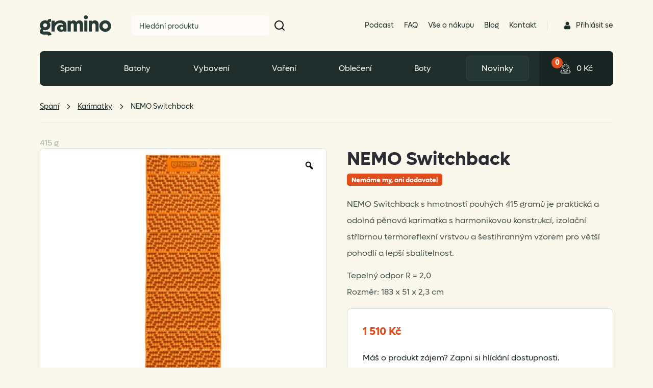

--- FILE ---
content_type: text/html; charset=UTF-8
request_url: https://gramino.cz/produkt/nemo-switchback/
body_size: 31293
content:
<!DOCTYPE html>
<html dir="ltr" lang="cs" prefix="og: https://ogp.me/ns#">
<head>
<meta charset="UTF-8">
<meta name="viewport" content="width=device-width, initial-scale=1.0, maximum-scale=1.0, user-scalable=no"/>
<title>NEMO Switchback ultralehká pěnová karimatka | Gramino</title>
<style>img:is([sizes="auto" i], [sizes^="auto," i]) { contain-intrinsic-size: 3000px 1500px }</style>
<!-- All in One SEO Pro 4.8.5 - aioseo.com -->
<meta name="description" content="NEMO Switchback je kvalitní a odolná pěnová karimatka s harmonikovou konstrukcí a šestihranným vzorem pro větší pohodlní a lepší sbalitelnost, 415 gramů." />
<meta name="robots" content="max-image-preview:large" />
<link rel="canonical" href="https://gramino.cz/produkt/nemo-switchback/" />
<meta name="generator" content="All in One SEO Pro (AIOSEO) 4.8.5" />
<meta property="og:locale" content="cs_CZ" />
<meta property="og:site_name" content="Gramino" />
<meta property="og:type" content="product" />
<meta property="og:title" content="NEMO Switchback ultralehká pěnová karimatka | Gramino" />
<meta property="og:description" content="NEMO Switchback je kvalitní a odolná pěnová karimatka s harmonikovou konstrukcí a šestihranným vzorem pro větší pohodlní a lepší sbalitelnost, 415 gramů." />
<meta property="og:url" content="https://gramino.cz/produkt/nemo-switchback/" />
<meta property="og:image" content="https://gramino.cz/wp-content/uploads/2024/01/nemo-switchback-01.jpg" />
<meta property="og:image:secure_url" content="https://gramino.cz/wp-content/uploads/2024/01/nemo-switchback-01.jpg" />
<meta property="og:image:width" content="1200" />
<meta property="og:image:height" content="1200" />
<meta name="twitter:card" content="summary_large_image" />
<meta name="twitter:title" content="NEMO Switchback ultralehká pěnová karimatka | Gramino" />
<meta name="twitter:description" content="NEMO Switchback je kvalitní a odolná pěnová karimatka s harmonikovou konstrukcí a šestihranným vzorem pro větší pohodlní a lepší sbalitelnost, 415 gramů." />
<meta name="twitter:image" content="https://gramino.cz/wp-content/uploads/2024/04/Meta-OG-image.jpg" />
<script type="application/ld+json" class="aioseo-schema">
{"@context":"https:\/\/schema.org","@graph":[{"@type":"BreadcrumbList","@id":"https:\/\/gramino.cz\/produkt\/nemo-switchback\/#breadcrumblist","itemListElement":[{"@type":"ListItem","@id":"https:\/\/gramino.cz#listItem","position":1,"name":"Dom\u016f","item":"https:\/\/gramino.cz","nextItem":{"@type":"ListItem","@id":"https:\/\/gramino.cz\/obchod\/#listItem","name":"Obchod"}},{"@type":"ListItem","@id":"https:\/\/gramino.cz\/obchod\/#listItem","position":2,"name":"Obchod","item":"https:\/\/gramino.cz\/obchod\/","nextItem":{"@type":"ListItem","@id":"https:\/\/gramino.cz\/brand\/nemo\/#listItem","name":"NEMO"},"previousItem":{"@type":"ListItem","@id":"https:\/\/gramino.cz#listItem","name":"Dom\u016f"}},{"@type":"ListItem","@id":"https:\/\/gramino.cz\/brand\/nemo\/#listItem","position":3,"name":"NEMO","item":"https:\/\/gramino.cz\/brand\/nemo\/","nextItem":{"@type":"ListItem","@id":"https:\/\/gramino.cz\/produkt\/nemo-switchback\/#listItem","name":"NEMO Switchback"},"previousItem":{"@type":"ListItem","@id":"https:\/\/gramino.cz\/obchod\/#listItem","name":"Obchod"}},{"@type":"ListItem","@id":"https:\/\/gramino.cz\/produkt\/nemo-switchback\/#listItem","position":4,"name":"NEMO Switchback","previousItem":{"@type":"ListItem","@id":"https:\/\/gramino.cz\/brand\/nemo\/#listItem","name":"NEMO"}}]},{"@type":"Organization","@id":"https:\/\/gramino.cz\/#organization","name":"Gramino","url":"https:\/\/gramino.cz\/","email":"info@gramino.cz","telephone":"+420792372934","logo":{"@type":"ImageObject","url":"https:\/\/gramino.cz\/wp-content\/uploads\/2024\/04\/logo.webp","@id":"https:\/\/gramino.cz\/produkt\/nemo-switchback\/#organizationLogo","width":1523,"height":806},"image":{"@id":"https:\/\/gramino.cz\/produkt\/nemo-switchback\/#organizationLogo"},"sameAs":["https:\/\/www.facebook.com\/gramino.cz","https:\/\/www.instagram.com\/gramino_cz"],"address":{"@id":"https:\/\/gramino.cz\/#postaladdress","@type":"PostalAddress","streetAddress":"M\u00edru 31,","postalCode":"73961","addressLocality":"T\u0159inec","addressCountry":"CZ"},"vatID":"CZ05769884"},{"@type":"Product","@id":"https:\/\/gramino.cz\/produkt\/nemo-switchback\/#wooCommerceProduct","name":"NEMO Switchback","description":"NEMO Switchback s hmotnost\u00ed pouh\u00fdch 415 gram\u016f je praktick\u00e1 a odoln\u00e1 p\u011bnov\u00e1 karimatka s harmonikovou konstrukc\u00ed, izola\u010dn\u00ed st\u0159\u00edbrnou termoreflexn\u00ed vrstvou a \u0161estihrann\u00fdm vzorem pro v\u011bt\u0161\u00ed pohodl\u00ed a lep\u0161\u00ed sbalitelnost.","url":"https:\/\/gramino.cz\/produkt\/nemo-switchback\/","brand":{"@type":"Brand","name":"NEMO"},"sku":"814041019347","image":{"@type":"ImageObject","url":"https:\/\/gramino.cz\/wp-content\/uploads\/2024\/01\/nemo-switchback-01.jpg","@id":"https:\/\/gramino.cz\/produkt\/nemo-switchback\/#productImage","width":1200,"height":1200},"offers":{"@type":"Offer","url":"https:\/\/gramino.cz\/produkt\/nemo-switchback\/#wooCommerceOffer","price":1510,"priceCurrency":"CZK","category":"Karimatky","availability":"https:\/\/schema.org\/OutOfStock","priceSpecification":{"@type":"PriceSpecification","price":1510,"priceCurrency":"CZK","valueAddedTaxIncluded":"true"},"seller":{"@type":"Organization","@id":"https:\/\/gramino.cz\/#organization"}}},{"@type":"WebPage","@id":"https:\/\/gramino.cz\/produkt\/nemo-switchback\/#webpage","url":"https:\/\/gramino.cz\/produkt\/nemo-switchback\/","name":"NEMO Switchback ultralehk\u00e1 p\u011bnov\u00e1 karimatka | Gramino","description":"NEMO Switchback je kvalitn\u00ed a odoln\u00e1 p\u011bnov\u00e1 karimatka s harmonikovou konstrukc\u00ed a \u0161estihrann\u00fdm vzorem pro v\u011bt\u0161\u00ed pohodln\u00ed a lep\u0161\u00ed sbalitelnost, 415 gram\u016f.","inLanguage":"cs-CZ","isPartOf":{"@id":"https:\/\/gramino.cz\/#website"},"breadcrumb":{"@id":"https:\/\/gramino.cz\/produkt\/nemo-switchback\/#breadcrumblist"},"image":{"@type":"ImageObject","url":"https:\/\/gramino.cz\/wp-content\/uploads\/2024\/01\/nemo-switchback-01.jpg","@id":"https:\/\/gramino.cz\/produkt\/nemo-switchback\/#mainImage","width":1200,"height":1200},"primaryImageOfPage":{"@id":"https:\/\/gramino.cz\/produkt\/nemo-switchback\/#mainImage"},"datePublished":"2024-02-13T14:36:24+01:00","dateModified":"2026-01-01T10:02:55+01:00"},{"@type":"WebSite","@id":"https:\/\/gramino.cz\/#website","url":"https:\/\/gramino.cz\/","name":"Gramino","alternateName":"Lehk\u00e1 volba na cesty","inLanguage":"cs-CZ","publisher":{"@id":"https:\/\/gramino.cz\/#organization"}}]}
</script>
<!-- All in One SEO Pro -->
<!-- Google Tag Manager for WordPress by gtm4wp.com -->
<script data-cfasync="false" data-pagespeed-no-defer>
var gtm4wp_datalayer_name = "dataLayer";
var dataLayer = dataLayer || [];
const gtm4wp_use_sku_instead = false;
const gtm4wp_currency = 'CZK';
const gtm4wp_product_per_impression = 10;
const gtm4wp_clear_ecommerce = false;
</script>
<!-- End Google Tag Manager for WordPress by gtm4wp.com --><link rel='dns-prefetch' href='//cdnjs.cloudflare.com' />
<link rel='dns-prefetch' href='//stackpath.bootstrapcdn.com' />
<link rel='dns-prefetch' href='//code.jquery.com' />
<link rel="alternate" type="application/rss+xml" title="Gramino &raquo; RSS zdroj" href="https://gramino.cz/feed/" />
<link rel="alternate" type="application/rss+xml" title="Gramino &raquo; RSS komentářů" href="https://gramino.cz/comments/feed/" />
<!-- <link rel='stylesheet' id='wp-block-library-css' href='https://gramino.cz/wp-includes/css/dist/block-library/style.min.css?ver=6.8.1' type='text/css' media='all' /> -->
<link rel="stylesheet" type="text/css" href="//gramino.cz/wp-content/cache/wpfc-minified/ftv6mjw0/4i3al.css" media="all"/>
<style id='classic-theme-styles-inline-css' type='text/css'>
/*! This file is auto-generated */
.wp-block-button__link{color:#fff;background-color:#32373c;border-radius:9999px;box-shadow:none;text-decoration:none;padding:calc(.667em + 2px) calc(1.333em + 2px);font-size:1.125em}.wp-block-file__button{background:#32373c;color:#fff;text-decoration:none}
</style>
<style id='global-styles-inline-css' type='text/css'>
:root{--wp--preset--aspect-ratio--square: 1;--wp--preset--aspect-ratio--4-3: 4/3;--wp--preset--aspect-ratio--3-4: 3/4;--wp--preset--aspect-ratio--3-2: 3/2;--wp--preset--aspect-ratio--2-3: 2/3;--wp--preset--aspect-ratio--16-9: 16/9;--wp--preset--aspect-ratio--9-16: 9/16;--wp--preset--color--black: #000000;--wp--preset--color--cyan-bluish-gray: #abb8c3;--wp--preset--color--white: #ffffff;--wp--preset--color--pale-pink: #f78da7;--wp--preset--color--vivid-red: #cf2e2e;--wp--preset--color--luminous-vivid-orange: #ff6900;--wp--preset--color--luminous-vivid-amber: #fcb900;--wp--preset--color--light-green-cyan: #7bdcb5;--wp--preset--color--vivid-green-cyan: #00d084;--wp--preset--color--pale-cyan-blue: #8ed1fc;--wp--preset--color--vivid-cyan-blue: #0693e3;--wp--preset--color--vivid-purple: #9b51e0;--wp--preset--gradient--vivid-cyan-blue-to-vivid-purple: linear-gradient(135deg,rgba(6,147,227,1) 0%,rgb(155,81,224) 100%);--wp--preset--gradient--light-green-cyan-to-vivid-green-cyan: linear-gradient(135deg,rgb(122,220,180) 0%,rgb(0,208,130) 100%);--wp--preset--gradient--luminous-vivid-amber-to-luminous-vivid-orange: linear-gradient(135deg,rgba(252,185,0,1) 0%,rgba(255,105,0,1) 100%);--wp--preset--gradient--luminous-vivid-orange-to-vivid-red: linear-gradient(135deg,rgba(255,105,0,1) 0%,rgb(207,46,46) 100%);--wp--preset--gradient--very-light-gray-to-cyan-bluish-gray: linear-gradient(135deg,rgb(238,238,238) 0%,rgb(169,184,195) 100%);--wp--preset--gradient--cool-to-warm-spectrum: linear-gradient(135deg,rgb(74,234,220) 0%,rgb(151,120,209) 20%,rgb(207,42,186) 40%,rgb(238,44,130) 60%,rgb(251,105,98) 80%,rgb(254,248,76) 100%);--wp--preset--gradient--blush-light-purple: linear-gradient(135deg,rgb(255,206,236) 0%,rgb(152,150,240) 100%);--wp--preset--gradient--blush-bordeaux: linear-gradient(135deg,rgb(254,205,165) 0%,rgb(254,45,45) 50%,rgb(107,0,62) 100%);--wp--preset--gradient--luminous-dusk: linear-gradient(135deg,rgb(255,203,112) 0%,rgb(199,81,192) 50%,rgb(65,88,208) 100%);--wp--preset--gradient--pale-ocean: linear-gradient(135deg,rgb(255,245,203) 0%,rgb(182,227,212) 50%,rgb(51,167,181) 100%);--wp--preset--gradient--electric-grass: linear-gradient(135deg,rgb(202,248,128) 0%,rgb(113,206,126) 100%);--wp--preset--gradient--midnight: linear-gradient(135deg,rgb(2,3,129) 0%,rgb(40,116,252) 100%);--wp--preset--font-size--small: 13px;--wp--preset--font-size--medium: 20px;--wp--preset--font-size--large: 36px;--wp--preset--font-size--x-large: 42px;--wp--preset--spacing--20: 0.44rem;--wp--preset--spacing--30: 0.67rem;--wp--preset--spacing--40: 1rem;--wp--preset--spacing--50: 1.5rem;--wp--preset--spacing--60: 2.25rem;--wp--preset--spacing--70: 3.38rem;--wp--preset--spacing--80: 5.06rem;--wp--preset--shadow--natural: 6px 6px 9px rgba(0, 0, 0, 0.2);--wp--preset--shadow--deep: 12px 12px 50px rgba(0, 0, 0, 0.4);--wp--preset--shadow--sharp: 6px 6px 0px rgba(0, 0, 0, 0.2);--wp--preset--shadow--outlined: 6px 6px 0px -3px rgba(255, 255, 255, 1), 6px 6px rgba(0, 0, 0, 1);--wp--preset--shadow--crisp: 6px 6px 0px rgba(0, 0, 0, 1);}:where(.is-layout-flex){gap: 0.5em;}:where(.is-layout-grid){gap: 0.5em;}body .is-layout-flex{display: flex;}.is-layout-flex{flex-wrap: wrap;align-items: center;}.is-layout-flex > :is(*, div){margin: 0;}body .is-layout-grid{display: grid;}.is-layout-grid > :is(*, div){margin: 0;}:where(.wp-block-columns.is-layout-flex){gap: 2em;}:where(.wp-block-columns.is-layout-grid){gap: 2em;}:where(.wp-block-post-template.is-layout-flex){gap: 1.25em;}:where(.wp-block-post-template.is-layout-grid){gap: 1.25em;}.has-black-color{color: var(--wp--preset--color--black) !important;}.has-cyan-bluish-gray-color{color: var(--wp--preset--color--cyan-bluish-gray) !important;}.has-white-color{color: var(--wp--preset--color--white) !important;}.has-pale-pink-color{color: var(--wp--preset--color--pale-pink) !important;}.has-vivid-red-color{color: var(--wp--preset--color--vivid-red) !important;}.has-luminous-vivid-orange-color{color: var(--wp--preset--color--luminous-vivid-orange) !important;}.has-luminous-vivid-amber-color{color: var(--wp--preset--color--luminous-vivid-amber) !important;}.has-light-green-cyan-color{color: var(--wp--preset--color--light-green-cyan) !important;}.has-vivid-green-cyan-color{color: var(--wp--preset--color--vivid-green-cyan) !important;}.has-pale-cyan-blue-color{color: var(--wp--preset--color--pale-cyan-blue) !important;}.has-vivid-cyan-blue-color{color: var(--wp--preset--color--vivid-cyan-blue) !important;}.has-vivid-purple-color{color: var(--wp--preset--color--vivid-purple) !important;}.has-black-background-color{background-color: var(--wp--preset--color--black) !important;}.has-cyan-bluish-gray-background-color{background-color: var(--wp--preset--color--cyan-bluish-gray) !important;}.has-white-background-color{background-color: var(--wp--preset--color--white) !important;}.has-pale-pink-background-color{background-color: var(--wp--preset--color--pale-pink) !important;}.has-vivid-red-background-color{background-color: var(--wp--preset--color--vivid-red) !important;}.has-luminous-vivid-orange-background-color{background-color: var(--wp--preset--color--luminous-vivid-orange) !important;}.has-luminous-vivid-amber-background-color{background-color: var(--wp--preset--color--luminous-vivid-amber) !important;}.has-light-green-cyan-background-color{background-color: var(--wp--preset--color--light-green-cyan) !important;}.has-vivid-green-cyan-background-color{background-color: var(--wp--preset--color--vivid-green-cyan) !important;}.has-pale-cyan-blue-background-color{background-color: var(--wp--preset--color--pale-cyan-blue) !important;}.has-vivid-cyan-blue-background-color{background-color: var(--wp--preset--color--vivid-cyan-blue) !important;}.has-vivid-purple-background-color{background-color: var(--wp--preset--color--vivid-purple) !important;}.has-black-border-color{border-color: var(--wp--preset--color--black) !important;}.has-cyan-bluish-gray-border-color{border-color: var(--wp--preset--color--cyan-bluish-gray) !important;}.has-white-border-color{border-color: var(--wp--preset--color--white) !important;}.has-pale-pink-border-color{border-color: var(--wp--preset--color--pale-pink) !important;}.has-vivid-red-border-color{border-color: var(--wp--preset--color--vivid-red) !important;}.has-luminous-vivid-orange-border-color{border-color: var(--wp--preset--color--luminous-vivid-orange) !important;}.has-luminous-vivid-amber-border-color{border-color: var(--wp--preset--color--luminous-vivid-amber) !important;}.has-light-green-cyan-border-color{border-color: var(--wp--preset--color--light-green-cyan) !important;}.has-vivid-green-cyan-border-color{border-color: var(--wp--preset--color--vivid-green-cyan) !important;}.has-pale-cyan-blue-border-color{border-color: var(--wp--preset--color--pale-cyan-blue) !important;}.has-vivid-cyan-blue-border-color{border-color: var(--wp--preset--color--vivid-cyan-blue) !important;}.has-vivid-purple-border-color{border-color: var(--wp--preset--color--vivid-purple) !important;}.has-vivid-cyan-blue-to-vivid-purple-gradient-background{background: var(--wp--preset--gradient--vivid-cyan-blue-to-vivid-purple) !important;}.has-light-green-cyan-to-vivid-green-cyan-gradient-background{background: var(--wp--preset--gradient--light-green-cyan-to-vivid-green-cyan) !important;}.has-luminous-vivid-amber-to-luminous-vivid-orange-gradient-background{background: var(--wp--preset--gradient--luminous-vivid-amber-to-luminous-vivid-orange) !important;}.has-luminous-vivid-orange-to-vivid-red-gradient-background{background: var(--wp--preset--gradient--luminous-vivid-orange-to-vivid-red) !important;}.has-very-light-gray-to-cyan-bluish-gray-gradient-background{background: var(--wp--preset--gradient--very-light-gray-to-cyan-bluish-gray) !important;}.has-cool-to-warm-spectrum-gradient-background{background: var(--wp--preset--gradient--cool-to-warm-spectrum) !important;}.has-blush-light-purple-gradient-background{background: var(--wp--preset--gradient--blush-light-purple) !important;}.has-blush-bordeaux-gradient-background{background: var(--wp--preset--gradient--blush-bordeaux) !important;}.has-luminous-dusk-gradient-background{background: var(--wp--preset--gradient--luminous-dusk) !important;}.has-pale-ocean-gradient-background{background: var(--wp--preset--gradient--pale-ocean) !important;}.has-electric-grass-gradient-background{background: var(--wp--preset--gradient--electric-grass) !important;}.has-midnight-gradient-background{background: var(--wp--preset--gradient--midnight) !important;}.has-small-font-size{font-size: var(--wp--preset--font-size--small) !important;}.has-medium-font-size{font-size: var(--wp--preset--font-size--medium) !important;}.has-large-font-size{font-size: var(--wp--preset--font-size--large) !important;}.has-x-large-font-size{font-size: var(--wp--preset--font-size--x-large) !important;}
:where(.wp-block-post-template.is-layout-flex){gap: 1.25em;}:where(.wp-block-post-template.is-layout-grid){gap: 1.25em;}
:where(.wp-block-columns.is-layout-flex){gap: 2em;}:where(.wp-block-columns.is-layout-grid){gap: 2em;}
:root :where(.wp-block-pullquote){font-size: 1.5em;line-height: 1.6;}
</style>
<!-- <link rel='stylesheet' id='contact-form-7-css' href='https://gramino.cz/wp-content/plugins/contact-form-7/includes/css/styles.css?ver=6.1' type='text/css' media='all' /> -->
<!-- <link rel='stylesheet' id='photoswipe-css' href='https://gramino.cz/wp-content/plugins/woocommerce/assets/css/photoswipe/photoswipe.min.css?ver=9.9.5' type='text/css' media='all' /> -->
<!-- <link rel='stylesheet' id='photoswipe-default-skin-css' href='https://gramino.cz/wp-content/plugins/woocommerce/assets/css/photoswipe/default-skin/default-skin.min.css?ver=9.9.5' type='text/css' media='all' /> -->
<link rel="stylesheet" type="text/css" href="//gramino.cz/wp-content/cache/wpfc-minified/l9s9sumv/4i3j1.css" media="all"/>
<style id='woocommerce-inline-inline-css' type='text/css'>
.woocommerce form .form-row .required { visibility: visible; }
</style>
<!-- <link rel='stylesheet' id='toret-ceskaposta-plugin-styles-css' href='https://gramino.cz/wp-content/plugins/toret-ceska-posta/public/assets/css/public.css?ver=2.5.0' type='text/css' media='all' /> -->
<!-- <link rel='stylesheet' id='toret-fio-plugin-styles-css' href='https://gramino.cz/wp-content/plugins/toret-fio2/public/assets/css/public.css?ver=2.1.0' type='text/css' media='all' /> -->
<link rel="stylesheet" type="text/css" href="//gramino.cz/wp-content/cache/wpfc-minified/ldue2up6/dggk0.css" media="all"/>
<link rel='stylesheet' id='toret-fio-popup-styles-css' href='https://code.jquery.com/ui/1.13.0/themes/base/jquery-ui.css?ver=6.8.1' type='text/css' media='all' />
<!-- <link rel='stylesheet' id='toret-gls-plugin-styles-css' href='https://gramino.cz/wp-content/plugins/toret-gls/public/assets/css/public.css?ver=1.15.5' type='text/css' media='all' /> -->
<!-- <link rel='stylesheet' id='toret-gls-popup-styles-toret-css' href='https://gramino.cz/wp-content/plugins/toret-gls/includes/pickup-selection/assets/css/toret-branch-popup.css?ver=1.15.5' type='text/css' media='all' /> -->
<link rel="stylesheet" type="text/css" href="//gramino.cz/wp-content/cache/wpfc-minified/95x025ix/dggk0.css" media="all"/>
<link rel='stylesheet' id='toret-gls-popup-styles-css' href='https://code.jquery.com/ui/1.13.0/themes/base/jquery-ui.css?ver=6.8.1' type='text/css' media='all' />
<!-- <link rel='stylesheet' id='toret-ppl-plugin-styles-css' href='https://gramino.cz/wp-content/plugins/toret-ppl/public/assets/css/public.css?ver=2.14.4' type='text/css' media='all' /> -->
<!-- <link rel='stylesheet' id='toret-ppl-popup-styles-toret-css' href='https://gramino.cz/wp-content/plugins/toret-ppl/public/assets/css/toret-branch-popup.css?ver=2.14.4' type='text/css' media='all' /> -->
<!-- <link rel='stylesheet' id='rtwpvg-slider-css' href='https://gramino.cz/wp-content/plugins/woo-product-variation-gallery/assets/css/slick.min.css?ver=1.8.1' type='text/css' media='all' /> -->
<!-- <link rel='stylesheet' id='dashicons-css' href='https://gramino.cz/wp-includes/css/dashicons.min.css?ver=6.8.1' type='text/css' media='all' /> -->
<!-- <link rel='stylesheet' id='rtwpvg-css' href='https://gramino.cz/wp-content/plugins/woo-product-variation-gallery/assets/css/slick-rtwpvg.min.css?ver=1769515665' type='text/css' media='all' /> -->
<link rel="stylesheet" type="text/css" href="//gramino.cz/wp-content/cache/wpfc-minified/dustl5mc/4i3j1.css" media="all"/>
<style id='rtwpvg-inline-css' type='text/css'>
:root {
--rtwpvg-thumbnail-gap: 5px;
--rtwpvg-gallery-margin-bottom: 30px;
}
/* Large Screen / Default Width */
.rtwpvg-images {
max-width: 45%;
width: 100%;
float: none;
}
/* MD, Desktops */
/* SM Devices, Tablets */
/* XSM Devices, Phones */
</style>
<!-- <link rel='stylesheet' id='brands-styles-css' href='https://gramino.cz/wp-content/plugins/woocommerce/assets/css/brands.css?ver=9.9.5' type='text/css' media='all' /> -->
<!-- <link rel='stylesheet' id='flexible-shipping-free-shipping-css' href='https://gramino.cz/wp-content/plugins/flexible-shipping/assets/dist/css/free-shipping.css?ver=6.2.2.2' type='text/css' media='all' /> -->
<!-- <link rel='stylesheet' id='wc_pv_intl-phones-lib-css-css' href='https://gramino.cz/wp-content/plugins/woo-phone-validator/assets/vendor/css/intlTelInput.min.css?ver=6.8.1' type='text/css' media='all' /> -->
<!-- <link rel='stylesheet' id='wc_pv_css-style-css' href='https://gramino.cz/wp-content/plugins/woo-phone-validator/assets/css/frontend.css?ver=1.1.1' type='text/css' media='all' /> -->
<!-- <link rel='stylesheet' id='wcwl_frontend-css' href='https://gramino.cz/wp-content/plugins/woocommerce-waitlist/includes/css/src/wcwl_frontend.min.css?ver=2.2.4' type='text/css' media='all' /> -->
<!-- <link rel='stylesheet' id='guaven_woos-css' href='https://gramino.cz/wp-content/plugins/woo-search-box/public/assets/guaven_woos.css?ver=380.27' type='text/css' media='all' /> -->
<!-- <link rel='stylesheet' id='guaven_woos_layout-css' href='https://gramino.cz/wp-content/plugins/woo-search-box/public/assets/gws_layouts/default.css?ver=380.27' type='text/css' media='all' /> -->
<!-- <link rel='stylesheet' id='owl-carousel-css-css' href='https://gramino.cz/wp-content/themes/travelight/assets/vendors/owl-carousel/assets/owl.carousel.min.css?ver=6.8.1' type='text/css' media='all' /> -->
<!-- <link rel='stylesheet' id='owl-theme-css-css' href='https://gramino.cz/wp-content/themes/travelight/assets/vendors/owl-carousel/assets/owl.theme.default.min.css?ver=6.8.1' type='text/css' media='all' /> -->
<!-- <link rel='stylesheet' id='site-css-css' href='https://gramino.cz/wp-content/themes/travelight/build/styles/style.min.css?ver=1.0.6' type='text/css' media='all' /> -->
<link rel="stylesheet" type="text/css" href="//gramino.cz/wp-content/cache/wpfc-minified/klmnmwtj/4i3j1.css" media="all"/>
<script type="text/javascript" src="https://ajax.googleapis.com/ajax/libs/jquery/3.4.1/jquery.min.js?ver=3.4.1" id="jquery-js"></script>
<script type="text/javascript" src="https://gramino.cz/wp-content/plugins/woocommerce/assets/js/jquery-blockui/jquery.blockUI.min.js?ver=2.7.0-wc.9.9.5" id="jquery-blockui-js" defer="defer" data-wp-strategy="defer"></script>
<script type="text/javascript" id="wc-add-to-cart-js-extra">
/* <![CDATA[ */
var wc_add_to_cart_params = {"ajax_url":"\/wp-admin\/admin-ajax.php","wc_ajax_url":"\/?wc-ajax=%%endpoint%%","i18n_view_cart":"Zobrazit ko\u0161\u00edk","cart_url":"https:\/\/gramino.cz\/kosik\/","is_cart":"","cart_redirect_after_add":"no"};
/* ]]> */
</script>
<script type="text/javascript" src="https://gramino.cz/wp-content/plugins/woocommerce/assets/js/frontend/add-to-cart.min.js?ver=9.9.5" id="wc-add-to-cart-js" defer="defer" data-wp-strategy="defer"></script>
<script type="text/javascript" src="https://gramino.cz/wp-content/plugins/woocommerce/assets/js/zoom/jquery.zoom.min.js?ver=1.7.21-wc.9.9.5" id="zoom-js" defer="defer" data-wp-strategy="defer"></script>
<script type="text/javascript" src="https://gramino.cz/wp-content/plugins/woocommerce/assets/js/flexslider/jquery.flexslider.min.js?ver=2.7.2-wc.9.9.5" id="flexslider-js" defer="defer" data-wp-strategy="defer"></script>
<script type="text/javascript" src="https://gramino.cz/wp-content/plugins/woocommerce/assets/js/photoswipe/photoswipe.min.js?ver=4.1.1-wc.9.9.5" id="photoswipe-js" defer="defer" data-wp-strategy="defer"></script>
<script type="text/javascript" src="https://gramino.cz/wp-content/plugins/woocommerce/assets/js/photoswipe/photoswipe-ui-default.min.js?ver=4.1.1-wc.9.9.5" id="photoswipe-ui-default-js" defer="defer" data-wp-strategy="defer"></script>
<script type="text/javascript" id="wc-single-product-js-extra">
/* <![CDATA[ */
var wc_single_product_params = {"i18n_required_rating_text":"Vyber pros\u00edm hodnocen\u00ed","i18n_rating_options":["1 of 5 stars","2 of 5 stars","3 of 5 stars","4 of 5 stars","5 of 5 stars"],"i18n_product_gallery_trigger_text":"View full-screen image gallery","review_rating_required":"yes","flexslider":{"rtl":false,"animation":"slide","smoothHeight":true,"directionNav":false,"controlNav":"thumbnails","slideshow":false,"animationSpeed":500,"animationLoop":false,"allowOneSlide":false},"zoom_enabled":"1","zoom_options":[],"photoswipe_enabled":"1","photoswipe_options":{"shareEl":false,"closeOnScroll":false,"history":false,"hideAnimationDuration":0,"showAnimationDuration":0},"flexslider_enabled":"1"};
/* ]]> */
</script>
<script type="text/javascript" src="https://gramino.cz/wp-content/plugins/woocommerce/assets/js/frontend/single-product.min.js?ver=9.9.5" id="wc-single-product-js" defer="defer" data-wp-strategy="defer"></script>
<script type="text/javascript" src="https://gramino.cz/wp-content/plugins/woocommerce/assets/js/js-cookie/js.cookie.min.js?ver=2.1.4-wc.9.9.5" id="js-cookie-js" defer="defer" data-wp-strategy="defer"></script>
<script type="text/javascript" id="woocommerce-js-extra">
/* <![CDATA[ */
var woocommerce_params = {"ajax_url":"\/wp-admin\/admin-ajax.php","wc_ajax_url":"\/?wc-ajax=%%endpoint%%","i18n_password_show":"Show password","i18n_password_hide":"Hide password"};
/* ]]> */
</script>
<script type="text/javascript" src="https://gramino.cz/wp-content/plugins/woocommerce/assets/js/frontend/woocommerce.min.js?ver=9.9.5" id="woocommerce-js" defer="defer" data-wp-strategy="defer"></script>
<script type="text/javascript" id="woo-comgate-plugin-script-js-extra">
/* <![CDATA[ */
var comgate_localize = {"ajaxurl":"https:\/\/gramino.cz\/wp-admin\/admin-ajax.php","paidok":"Platba prob\u011bhla \u00fasp\u011b\u0161n\u011b.","paidcancelled":"Platba byla zru\u0161ena.","paidpending":"Platba \u010dek\u00e1 na zpracov\u00e1n\u00ed.","paidauthorized":"Platba autorizov\u00e1na."};
/* ]]> */
</script>
<script type="text/javascript" src="https://gramino.cz/wp-content/plugins/woo-comgate/public/assets/js/public.js?ver=4.5.2" id="woo-comgate-plugin-script-js"></script>
<link rel="https://api.w.org/" href="https://gramino.cz/wp-json/" /><link rel="alternate" title="JSON" type="application/json" href="https://gramino.cz/wp-json/wp/v2/product/104138" /><link rel='shortlink' href='https://gramino.cz/?p=104138' />
<link rel="alternate" title="oEmbed (JSON)" type="application/json+oembed" href="https://gramino.cz/wp-json/oembed/1.0/embed?url=https%3A%2F%2Fgramino.cz%2Fprodukt%2Fnemo-switchback%2F" />
<link rel="alternate" title="oEmbed (XML)" type="text/xml+oembed" href="https://gramino.cz/wp-json/oembed/1.0/embed?url=https%3A%2F%2Fgramino.cz%2Fprodukt%2Fnemo-switchback%2F&#038;format=xml" />
<!-- Google Tag Manager for WordPress by gtm4wp.com -->
<!-- GTM Container placement set to automatic -->
<script data-cfasync="false" data-pagespeed-no-defer>
var dataLayer_content = {"pagePostType":"product","pagePostType2":"single-product","pagePostAuthor":"Monika Podstavka","productRatingCounts":[],"productAverageRating":0,"productReviewCount":0,"productType":"simple","productIsVariable":0};
dataLayer.push( dataLayer_content );
</script>
<script data-cfasync="false" data-pagespeed-no-defer>
(function(w,d,s,l,i){w[l]=w[l]||[];w[l].push({'gtm.start':
new Date().getTime(),event:'gtm.js'});var f=d.getElementsByTagName(s)[0],
j=d.createElement(s),dl=l!='dataLayer'?'&l='+l:'';j.async=true;j.src=
'//www.googletagmanager.com/gtm.js?id='+i+dl;f.parentNode.insertBefore(j,f);
})(window,document,'script','dataLayer','GTM-KCDL5DS');
</script>
<!-- End Google Tag Manager for WordPress by gtm4wp.com -->        <!-- Ecomail starts growing -->
<script type="text/javascript">
;(function (p, l, o, w, i, n, g) {
if (!p[i]) {
p.GlobalSnowplowNamespace = p.GlobalSnowplowNamespace || [];
p.GlobalSnowplowNamespace.push(i);
p[i] = function () {
(p[i].q = p[i].q || []).push(arguments)
};
p[i].q = p[i].q || [];
n = l.createElement(o);
g = l.getElementsByTagName(o)[0];
n.async = 1;
n.src = w;
g.parentNode.insertBefore(n, g)
}
}(window, document, "script", "//d1fc8wv8zag5ca.cloudfront.net/2.4.2/sp.js", "ecotrack"));
window.ecotrack('newTracker', 'cf', 'd2dpiwfhf3tz0r.cloudfront.net', { // Initialise a tracker
appId: 'travelight'
});
window.ecotrack('setUserIdFromLocation', 'ecmid');
window.ecotrack('trackPageView');
</script>
<!-- Ecomail stops growing -->
<link rel="apple-touch-icon" sizes="180x180" href="https://gramino.cz/wp-content/themes/travelight/build/images/favicons/apple-touch-icon.png">
<link rel="icon" type="image/png" sizes="32x32" href="https://gramino.cz/wp-content/themes/travelight/build/images/favicons/favicon-32x32.png">
<link rel="icon" type="image/png" sizes="16x16" href="https://gramino.cz/wp-content/themes/travelight/build/images/favicons/favicon-16x16.png">
<link rel="manifest" href="https://gramino.cz/wp-content/themes/travelight/build/images/favicons/site.webmanifest">
<link rel="mask-icon" href="https://gramino.cz/wp-content/themes/travelight/build/images/favicons/safari-pinned-tab.svg" color="#273a35">
<link rel="shortcut icon" href="https://gramino.cz/wp-content/themes/travelight/build/images/favicons/favicon.ico">
<meta name="msapplication-TileColor" content="#273a35">
<meta name="msapplication-config" content="https://gramino.cz/wp-content/themes/travelight/build/images/favicons/browserconfig.xml">
<meta name="theme-color" content="#273a35">
<noscript><style>.woocommerce-product-gallery{ opacity: 1 !important; }</style></noscript>
<script>
(function ($) {
'use strict';
(function (f, a, s, h, i, o, n) {
f['GlamiTrackerObject'] = i;
f[i] = f[i] || function () {
(f[i].q = f[i].q || []).push(arguments)
};
o = a.createElement(s),
n = a.getElementsByTagName(s)[0];
o.async = 1;
o.src = h;
n.parentNode.insertBefore(o, n)
})(window, document, 'script', '//www.glami.cz/js/compiled/pt.js', 'glami');
document.addEventListener("DOMContentLoaded", function () {
glami('create',
'AD377070954C674E20F837DD22AB834B',
'cz',
{
consent: 1,
}
);
glami('track',
'PageView',
{
consent: 1,
}
);
});
})(jQuery);
</script>
<script>
(function ($) {
'use strict';
$(window).on('load', function () {
var mmpSelector = 'body.woodmart-ajax-shop-on .single_add_to_cart_button, .add_to_cart_button';
if (typeof window.xoo_wsc_params !== 'undefined') {
mmpSelector = 'body.woodmart-ajax-shop-on .single_add_to_cart_button, .add_to_cart_button, body.single-product .single_add_to_cart_button';
}
$(mmpSelector).on('click', function () {
if(!$(this).hasClass('product_type_variable') && !$(this).hasClass('product-type-variable')) {
if($('[data-metadata-product-list]').length > 0) {
// Classical loop
let prodElement = jQuery(this).closest('li.product');
// Gutenberg block
if (prodElement.length === 0) {
prodElement = jQuery(this).closest('li.wc-block-grid__product');
}
var prodData = JSON.parse(prodElement.find('[data-metadata-product-list]').attr('data-metadata-product-list'));
var $_currency = prodData['currency'];
var $_id = prodData['base_id'];
var $_name = prodData['name'];
var $_price = prodData['price_with_vat'];
} else {
var $_currency = $('#mergadoSetup').attr('data-currency');
var $_id = $(product).find('[data-product_id]').attr('data-product_id');
var $_name = $(product).find('.woocommerce-loop-product__title').text();
var $_priceClone = $(product).clone();
$_priceClone.find('del').remove();
$_priceClone.find('.woocommerce-Price-currencySymbol').remove();
var $_price = $_priceClone.find('.woocommerce-Price-amount.amount').text();
}
glami('track', 'AddToCart', {
item_ids: [$_id],
product_names: [$_name],
value: $_price,
currency: $_currency,
consent: 1          });
}
});
});
})(jQuery);
</script>
<script>
window.mmp = {};
</script>
<script>
window.mmp.cookies = {
functions: {},
sections: {
functional: {
onloadStatus: 1,
functions: {},
names: {
simple: [],
arrays: []
},
},
analytical: {
onloadStatus: 1,
functions: {},
names: {
simple: [],
arrays: []
}
},
advertisement: {
onloadStatus: 1,
functions: {},
names: {
simple: [],
arrays: []
}
}
}
};
// Simple
window.mmp.cookies.sections.functional.names.simple = ["cookielawinfo-checkbox-functional", "cmplz_functional"];
window.mmp.cookies.sections.advertisement.names.simple = ["cookielawinfo-checkbox-advertisement", "cmplz_marketing"];
window.mmp.cookies.sections.analytical.names.simple = ["cookielawinfo-checkbox-analytics", "cmplz_statistics"];
// Arrays
window.mmp.cookies.sections.functional.names.arrays =  [{
name: 'cookieyes-consent',
key: 'functional',
getConsentDataFunction: 'getCookieYesConsent',
},
{
name: 'CookieConsent',
key: 'preferences',
getConsentDataFunction: 'getCookieBotConsent'
}];
window.mmp.cookies.sections.advertisement.names.arrays = [{
name: 'cookieyes-consent',
key: 'advertisement',
getConsentDataFunction: 'getCookieYesConsent',
},
{
name: 'CookieConsent',
key: 'marketing',
getConsentDataFunction: 'getCookieBotConsent'
}
];
window.mmp.cookies.sections.analytical.names.arrays = [{
name: 'cookieyes-consent',
key: 'analytics',
getConsentDataFunction: 'getCookieYesConsent',
},
{
name: 'cookieyes-consent',
key: 'statistics',
getConsentDataFunction: 'getCookieBotConsent'
}
];
</script>
<script>
window.dataLayer = window.dataLayer || [];
</script>
<style type="text/css" id="wp-custom-css">
.rtwpvg-gallery-image .rtwpvg-single-image-container {
width: 100%;
}
.faq-block summary {
font-size: 0.95em;
font-weight: 500;
}
.faq-block[open] summary {
margin-bottom: 0.7em;
}
.faq-block > :not(summary) {
font-size: 0.8em;
line-height: 1.5;
}
.faq-block > :not(summary) * {
font-size: inherit;
line-height: inherit;
}
.faq-block > :not(summary) p,
.faq-block > :not(summary) ul,
.faq-block > :not(summary) ol {
margin-top: 0.7em;
}
.faq-block > :not(summary) ul,
.faq-block > :not(summary) ol {
padding-left: 1.2em;
}
</style>
</head>
<body class="wp-singular product-template-default single single-product postid-104138 wp-theme-travelight theme-travelight woocommerce woocommerce-page woocommerce-no-js rtwpvg">
<div class="site">
<div class="site__wrapper">
<div class="site__header site__header--bg-white">
<div class="container">
<div class="site__header-top">
<div class="site__logo">
<a href="https://gramino.cz" title="Gramino" class="site__logo-link">
<svg xmlns="http://www.w3.org/2000/svg" fill="none" width="140" height="40" viewBox="0 0 705 202"><path fill="#273A35" d="M101.44 168.94c-7.29-5.76-16.4-8.64-27.34-8.64H40.56c-2.89 0-5.23-.74-7.02-2.22a7.22 7.22 0 0 1-2.68-5.85c0-2.94 1.19-5.39 3.55-7.32a59.3 59.3 0 0 0 17.26 2.5c29.9 0 51.67-20.58 51.67-48.84 0-10.94-3.27-20.7-9-28.6a7.8 7.8 0 0 1 3.42-4.48 11.9 11.9 0 0 1 6.6-1.8h5.2V35.12h-6.65c-7.36 0-13.6 1.71-18.73 5.12A23.63 23.63 0 0 0 74.13 54.1a57.53 57.53 0 0 0-22.47-4.39C21.76 49.71 0 70.3 0 98.56c0 13.67 5.1 25.55 13.75 34.17a29.32 29.32 0 0 0-9.78 11.08A34.59 34.59 0 0 0 0 160.09c0 9.04 3.15 16.3 9.44 21.83 6.3 5.51 14.68 8.27 25.13 8.27H68.2c4.33 0 7.9 1.05 10.68 3.16a11.86 11.86 0 0 1 4.8 8.43l31.68-8.69c-2-10.33-6.64-18.4-13.94-24.14l.01-.01ZM51.67 78.99c11.5 0 19.87 8.24 19.87 19.57 0 11.32-8.36 19.57-19.87 19.57-11.5 0-19.87-8.25-19.87-19.57 0-11.33 8.36-19.57 19.87-19.57ZM454.8 0c-5.51 0-10.15 1.82-13.91 5.46-3.76 3.65-5.63 8.2-5.63 13.66 0 5.46 1.88 10.14 5.63 13.82 3.75 3.68 8.39 5.52 13.92 5.52 5.52 0 10.39-1.84 14.17-5.52 3.79-3.68 5.69-8.28 5.69-13.82 0-5.54-1.9-10.01-5.69-13.66C465.2 1.82 460.47 0 454.8 0ZM470.4 52.22h-30.87v108.25h30.86V52.22ZM697.4 77.58a53.85 53.85 0 0 0-20.86-20.34c-8.88-4.92-18.78-7.39-29.72-7.39-16.59 0-30.44 5.4-41.54 16.22-11.12 10.8-16.67 24.23-16.67 40.28 0 16.04 5.56 29.47 16.67 40.28 11.1 10.8 24.95 16.22 41.54 16.22 10.93 0 20.85-2.47 29.72-7.4a53.85 53.85 0 0 0 20.85-20.33c5.03-8.65 7.54-18.23 7.54-28.77s-2.51-20.13-7.54-28.77Zm-31.7 47.77c-5.02 5.09-11.32 7.64-18.88 7.64-7.56 0-13.87-2.55-18.89-7.64-5.02-5.1-7.53-11.43-7.53-19.01 0-7.58 2.5-13.9 7.53-19s11.32-7.65 18.89-7.65 13.86 2.55 18.88 7.64c5.03 5.1 7.54 11.43 7.54 19 0 7.59-2.51 13.91-7.54 19.02ZM392.05 49.85c-13.13 0-23.68 5.6-31.32 16.76-5.07-9.37-14.74-16.76-28.43-16.76-10.8 0-19.68 5.1-26.6 13.97V52.44h-30.91v108.03h30.9V96.7c0-9.14 5.35-16.93 15.23-16.93 9.87 0 14.35 7.62 14.35 16.58l.03 64.13h30.9V96.7c0-9.14 5.35-16.93 15.23-16.93 9.87 0 14.36 7.62 14.36 16.58l.02 64.13h30.9V89.9c0-23.76-13.11-40.05-34.66-40.05ZM544.03 49.85c-12.32 0-21.83 5.1-29.96 14.23V52.44h-30.86v108.03h30.86V101.8c0-11.91 6.25-22.04 19.11-22.04 12.87 0 17.45 9.92 17.45 21.58v59.13h30.86V90.93c0-25.36-14.63-41.08-37.46-41.08ZM202.57 49.85c-26.81 0-45.54 10.4-55.97 24.1V52.44h-30.86v107.82h30.86V126.7c0-28.48 25.81-49.4 51.49-49.4 18.64 0 33.5 8.02 33.5 21.84v1.33c-6.36-4.93-14.68-7.8-24.15-7.8-21.5 0-37.16 14.8-37.16 35.09 0 20.3 15.66 35.08 37.16 35.08 10.92 0 20.32-3.81 26.94-10.22v7.64h28.06V97.12c0-30.4-26.15-47.25-59.87-47.25v-.02Zm14.32 92.36c-8.52 0-14.72-6.09-14.72-14.47s6.2-14.47 14.72-14.47c8.51 0 14.71 6.1 14.71 14.47 0 8.38-6.2 14.47-14.71 14.47Z"/></svg>
</a>
</div>
<div class="site__search">
<form class="search-form" method="get" action="https://gramino.cz" role="search">
<input class="search-form__input" type="search" name="s" placeholder="Hledání produktu">
<button class="search-form__submit" type="submit" role="button">
<svg fill="none" xmlns="http://www.w3.org/2000/svg" viewBox="0 0 22 22" width="22" height="22">
<path d="M9.025 17.05a8.025 8.025 0 100-16.05 8.025 8.025 0 000 16.05zM19.056 19.056l-4.364-4.364" stroke="currentColor" stroke-width="2" stroke-linecap="round" stroke-linejoin="round"/>
</svg>
</button>
<input type="hidden" name="post_type" value="product">
</form>
</div>
<div class="site__navigation-top-mobile">
<ul class="site__navigation-top-mobile-wrapper">
<li>
<a class="top-link" href="https://gramino.cz/muj-ucet/"><svg class="icon icon--symbolic" width="100%" height="100%" viewBox="0 0 32 32">
<use href="https://gramino.cz/wp-content/themes/travelight/build/icons/sprite.symbolic.svg#user" />
</svg></a>
</li>
<li class="site__cart-mobile">
<a class="top-link" href="https://gramino.cz/kosik/">
<div class="site__cart-count">
<svg class="icon icon--symbolic site__cart-count-icon" width="100%" height="100%" viewBox="0 0 32 32">
<use href="https://gramino.cz/wp-content/themes/travelight/build/icons/sprite.symbolic.svg#backpack" />
</svg>										<span class="site__cart-count-value">0</span>
</div>
</a>
</li>
</ul>
</div>
<div class="site__navigation-top">
<ul id="menu-top-menu" class="site__navigation-top-nav"><li id="menu-item-105284" class="menu-item menu-item-type-custom menu-item-object-custom menu-item-105284"><a href="https://gramino.cz/category/rozhovory-a-cestopisy/" class="site__navigation-top-nav-link">Podcast</a></li>
<li id="menu-item-164182" class="menu-item menu-item-type-custom menu-item-object-custom menu-item-164182"><a href="https://gramino.cz/faq" class="site__navigation-top-nav-link">FAQ</a></li>
<li id="menu-item-134663" class="menu-item menu-item-type-custom menu-item-object-custom menu-item-134663"><a href="https://gramino.cz/doprava-a-platba/" class="site__navigation-top-nav-link">Vše o nákupu</a></li>
<li id="menu-item-915" class="menu-item menu-item-type-post_type menu-item-object-page menu-item-915"><a href="https://gramino.cz/blog/" class="site__navigation-top-nav-link">Blog</a></li>
<li id="menu-item-5427" class="menu-item menu-item-type-post_type menu-item-object-page menu-item-5427"><a href="https://gramino.cz/kontakt/" class="site__navigation-top-nav-link">Kontakt</a></li>
</ul>						
<div class="site__my-account">
<a href="https://gramino.cz/muj-ucet/" class="site__my-account-link">
<svg class="icon icon--symbolic site__my-account-icon" width="100%" height="100%" viewBox="0 0 32 32">
<use href="https://gramino.cz/wp-content/themes/travelight/build/icons/sprite.symbolic.svg#user" />
</svg>			<span>Přihlásit se</span>
</a>
</div>					</div>
</div>
<div class="site__header-main">
<div class="site__menu-toggle-mobile">
<div class="site__menu-toggle-mobile-wrapper">
<span></span>
<span></span>
<span></span>
</div>
<span>
Menu						</span>
</div>
<div class="site__navigation-main-mobile">
<ul id="menu-hlavni-menu" class="site__navigation-main-nav-mobile"><li id="menu-item-989" class="megamenu menu-item menu-item-type-taxonomy menu-item-object-product_cat current-product-ancestor menu-item-has-children menu-item-989"><a href="https://gramino.cz/kategorie-produktu/spani/" class="site__navigation-main-nav-mobile-link">Spaní</a>
<ul class="sub-menu">
<li id="menu-item-4050" class="megamenu__column menu-item menu-item-type-custom menu-item-object-custom menu-item-has-children menu-item-4050"><a href="#" class="site__navigation-main-nav-mobile-link">Column</a>
<ul class="sub-menu">
<li id="menu-item-6357" class="megamenu__title menu-item menu-item-type-taxonomy menu-item-object-product_cat current-product-ancestor menu-item-6357"><a href="https://gramino.cz/kategorie-produktu/spani/" class="site__navigation-main-nav-mobile-link">Spaní</a></li>
<li id="menu-item-4053" class="menu-item menu-item-type-taxonomy menu-item-object-product_cat menu-item-4053"><a href="https://gramino.cz/kategorie-produktu/spani/spacaky/" class="site__navigation-main-nav-mobile-link">Spacáky</a></li>
<li id="menu-item-4059" class="menu-item menu-item-type-taxonomy menu-item-object-product_cat menu-item-4059"><a href="https://gramino.cz/kategorie-produktu/spani/quilty/" class="site__navigation-main-nav-mobile-link"><span>Quilty</span></a></li>
<li id="menu-item-4054" class="menu-item menu-item-type-taxonomy menu-item-object-product_cat current-product-ancestor current-menu-parent current-product-parent menu-item-4054"><a href="https://gramino.cz/kategorie-produktu/spani/karimatky/" class="site__navigation-main-nav-mobile-link">Karimatky</a></li>
<li id="menu-item-4060" class="menu-item menu-item-type-taxonomy menu-item-object-product_cat menu-item-4060"><a href="https://gramino.cz/kategorie-produktu/spani/stany/" class="site__navigation-main-nav-mobile-link">Stany</a></li>
<li id="menu-item-77739" class="menu-item menu-item-type-taxonomy menu-item-object-product_cat menu-item-77739"><a href="https://gramino.cz/kategorie-produktu/spani/tarpy/" class="site__navigation-main-nav-mobile-link">Tarpy</a></li>
<li id="menu-item-28820" class="menu-item menu-item-type-taxonomy menu-item-object-product_cat menu-item-28820"><a href="https://gramino.cz/kategorie-produktu/spani/vlozky-do-spacaku/" class="site__navigation-main-nav-mobile-link">Vložky do spacáků</a></li>
<li id="menu-item-28811" class="menu-item menu-item-type-taxonomy menu-item-object-product_cat menu-item-28811"><a href="https://gramino.cz/kategorie-produktu/spani/polstare/" class="site__navigation-main-nav-mobile-link">Polštáře</a></li>
<li id="menu-item-28819" class="menu-item menu-item-type-taxonomy menu-item-object-product_cat menu-item-28819"><a href="https://gramino.cz/kategorie-produktu/spani/moskytiery/" class="site__navigation-main-nav-mobile-link">Moskytiéry</a></li>
<li id="menu-item-4058" class="menu-item menu-item-type-taxonomy menu-item-object-product_cat menu-item-4058"><a href="https://gramino.cz/kategorie-produktu/spani/podlazky/" class="site__navigation-main-nav-mobile-link">Podlážky</a></li>
<li id="menu-item-4057" class="menu-item menu-item-type-taxonomy menu-item-object-product_cat menu-item-4057"><a href="https://gramino.cz/kategorie-produktu/spani/hamaky/" class="site__navigation-main-nav-mobile-link">Hamaky</a></li>
<li id="menu-item-28813" class="menu-item menu-item-type-taxonomy menu-item-object-product_cat menu-item-28813"><a href="https://gramino.cz/kategorie-produktu/spani/koliky-a-snury/" class="site__navigation-main-nav-mobile-link">Kolíky a šňůry</a></li>
<li id="menu-item-64253" class="menu-item menu-item-type-taxonomy menu-item-object-product_cat menu-item-64253"><a href="https://gramino.cz/kategorie-produktu/spani/prislusenstvi-spani/" class="site__navigation-main-nav-mobile-link">Ostatní</a></li>
</ul>
</li>
<li id="menu-item-4051" class="megamenu__column menu-item menu-item-type-custom menu-item-object-custom menu-item-has-children menu-item-4051"><a href="#" class="site__navigation-main-nav-mobile-link">Column</a>
<ul class="sub-menu">
<li id="menu-item-4061" class="megamenu__title menu-item menu-item-type-custom menu-item-object-custom menu-item-4061"><a class="site__navigation-main-nav-mobile-link">Nejprodávanější značky</a></li>
<li id="menu-item-16464" class="menu-item menu-item-type-taxonomy menu-item-object-product_brand menu-item-16464"><a href="https://gramino.cz/brand/big-agnes/" class="site__navigation-main-nav-mobile-link">Big Agnes</a></li>
<li id="menu-item-4062" class="menu-item menu-item-type-taxonomy menu-item-object-product_brand menu-item-4062"><a href="https://gramino.cz/brand/cumulus/" class="site__navigation-main-nav-mobile-link">Cumulus</a></li>
<li id="menu-item-167341" class="menu-item menu-item-type-taxonomy menu-item-object-product_brand menu-item-167341"><a href="https://gramino.cz/brand/liteway/" class="site__navigation-main-nav-mobile-link">Liteway</a></li>
<li id="menu-item-105778" class="menu-item menu-item-type-taxonomy menu-item-object-product_brand current-product-ancestor current-menu-parent current-product-parent menu-item-105778"><a href="https://gramino.cz/brand/nemo/" class="site__navigation-main-nav-mobile-link">NEMO</a></li>
<li id="menu-item-4137" class="menu-item menu-item-type-taxonomy menu-item-object-product_brand menu-item-4137"><a href="https://gramino.cz/brand/patizon/" class="site__navigation-main-nav-mobile-link">Patizon</a></li>
<li id="menu-item-4066" class="menu-item menu-item-type-taxonomy menu-item-object-product_brand menu-item-4066"><a href="https://gramino.cz/brand/therm-a-rest/" class="site__navigation-main-nav-mobile-link">Therm-a-Rest</a></li>
<li id="menu-item-4138" class="menu-item menu-item-type-taxonomy menu-item-object-product_brand menu-item-4138"><a href="https://gramino.cz/brand/sea-to-summit/" class="site__navigation-main-nav-mobile-link">Sea To Summit</a></li>
<li id="menu-item-25426" class="menu-item menu-item-type-taxonomy menu-item-object-product_brand menu-item-25426"><a href="https://gramino.cz/brand/enlightened-equipment/" class="site__navigation-main-nav-mobile-link">Enlightened Equipment</a></li>
<li id="menu-item-49512" class="menu-item menu-item-type-taxonomy menu-item-object-product_brand menu-item-49512"><a href="https://gramino.cz/brand/msr/" class="site__navigation-main-nav-mobile-link">MSR</a></li>
<li id="menu-item-57063" class="menu-item menu-item-type-taxonomy menu-item-object-product_brand menu-item-57063"><a href="https://gramino.cz/brand/dd-hammocks/" class="site__navigation-main-nav-mobile-link">DD Hammocks</a></li>
<li id="menu-item-57064" class="menu-item menu-item-type-taxonomy menu-item-object-product_brand menu-item-57064"><a href="https://gramino.cz/brand/warmpeace/" class="site__navigation-main-nav-mobile-link">Warmpeace</a></li>
</ul>
</li>
<li id="menu-item-4052" class="megamenu__post menu-item menu-item-type-custom menu-item-object-custom menu-item-4052"><a href="#" class="site__navigation-main-nav-mobile-link"><div class="megamenu__post-item">
<div class="megamenu__post-item-wrapper">
<div class="megamenu__post-item-image" style="background-image: url(https://gramino.cz/wp-content/uploads/2021/08/Ultralehke-turisticke-stany-–-vse-co-o-nich-potrebujete-vedet_S-250x300.jpg)">
<a href="https://gramino.cz/ultralehke-stany-vse-co-potrebujete-vedet-travelight/"></a>
</div>
<div class="megamenu__post-item-content">
<h4>Ultralehké turistické stany &#8211; vše, co o nich potřebuješ vědět</h4>
<p>Ve světě ultralehkých stanů není lehké se zorientovat. Oplatí se investice do nejlehčích materiálů? Jakou konstrukci a typ zvolit? Jak obstojí v poctivé bouřce?</p>
<div class="megamenu__post-item-link">
<a href="https://gramino.cz/ultralehke-stany-vse-co-potrebujete-vedet-travelight/" class="btn btn-sm btn-icon btn-outline-secondary">Číst dále<svg class="icon icon--symbolic" width="100%" height="100%" viewBox="0 0 32 32">
<use href="https://gramino.cz/wp-content/themes/travelight/build/icons/sprite.symbolic.svg#arrow-right" />
</svg></a>
</div>
</div>
</div>
</div></a></li>
</ul>
</li>
<li id="menu-item-988" class="megamenu menu-item menu-item-type-taxonomy menu-item-object-product_cat menu-item-has-children menu-item-988"><a href="https://gramino.cz/kategorie-produktu/batohy/" class="site__navigation-main-nav-mobile-link">Batohy</a>
<ul class="sub-menu">
<li id="menu-item-4167" class="megamenu__column menu-item menu-item-type-custom menu-item-object-custom menu-item-has-children menu-item-4167"><a class="site__navigation-main-nav-mobile-link">Column</a>
<ul class="sub-menu">
<li id="menu-item-4183" class="megamenu__title menu-item menu-item-type-taxonomy menu-item-object-product_cat menu-item-4183"><a href="https://gramino.cz/kategorie-produktu/batohy/" class="site__navigation-main-nav-mobile-link">Batohy</a></li>
<li id="menu-item-97959" class="menu-item menu-item-type-taxonomy menu-item-object-product_tag menu-item-97959"><a href="https://gramino.cz/stitek-produktu/batohy-do-25-l/" class="site__navigation-main-nav-mobile-link">Batohy do 25 l</a></li>
<li id="menu-item-97957" class="menu-item menu-item-type-taxonomy menu-item-object-product_tag menu-item-97957"><a href="https://gramino.cz/stitek-produktu/batohy-25-50-l/" class="site__navigation-main-nav-mobile-link">Batohy 25-50 l</a></li>
<li id="menu-item-97958" class="menu-item menu-item-type-taxonomy menu-item-object-product_tag menu-item-97958"><a href="https://gramino.cz/stitek-produktu/batohy-nad-50-l/" class="site__navigation-main-nav-mobile-link">Batohy nad 50 l</a></li>
<li id="menu-item-21655" class="menu-item menu-item-type-taxonomy menu-item-object-product_cat menu-item-21655"><a href="https://gramino.cz/kategorie-produktu/batohy/prislusenstvi-k-batohum/" class="site__navigation-main-nav-mobile-link">Příslušenství k batohům</a></li>
</ul>
</li>
<li id="menu-item-4162" class="megamenu__column menu-item menu-item-type-custom menu-item-object-custom menu-item-has-children menu-item-4162"><a class="site__navigation-main-nav-mobile-link">Column</a>
<ul class="sub-menu">
<li id="menu-item-4187" class="megamenu__title menu-item menu-item-type-custom menu-item-object-custom menu-item-4187"><a class="site__navigation-main-nav-mobile-link">Nejprodávanější značky</a></li>
<li id="menu-item-60929" class="menu-item menu-item-type-taxonomy menu-item-object-product_brand menu-item-60929"><a href="https://gramino.cz/brand/liteway/" class="site__navigation-main-nav-mobile-link">Liteway</a></li>
<li id="menu-item-25323" class="menu-item menu-item-type-taxonomy menu-item-object-product_brand menu-item-25323"><a href="https://gramino.cz/brand/hyperlite-mountain-gear/" class="site__navigation-main-nav-mobile-link">Hyperlite Mountain Gear</a></li>
<li id="menu-item-9023" class="menu-item menu-item-type-taxonomy menu-item-object-product_brand menu-item-9023"><a href="https://gramino.cz/brand/granite-gear/" class="site__navigation-main-nav-mobile-link">Granite Gear</a></li>
<li id="menu-item-98447" class="menu-item menu-item-type-taxonomy menu-item-object-product_brand menu-item-98447"><a href="https://gramino.cz/brand/hyberg/" class="site__navigation-main-nav-mobile-link">Hyberg</a></li>
<li id="menu-item-4188" class="menu-item menu-item-type-taxonomy menu-item-object-product_brand menu-item-4188"><a href="https://gramino.cz/brand/montane/" class="site__navigation-main-nav-mobile-link">Montane</a></li>
<li id="menu-item-9648" class="menu-item menu-item-type-taxonomy menu-item-object-product_brand menu-item-9648"><a href="https://gramino.cz/brand/mountainsmith/" class="site__navigation-main-nav-mobile-link">Mountainsmith</a></li>
<li id="menu-item-4189" class="menu-item menu-item-type-taxonomy menu-item-object-product_brand menu-item-4189"><a href="https://gramino.cz/brand/sea-to-summit/" class="site__navigation-main-nav-mobile-link">Sea To Summit</a></li>
</ul>
</li>
<li id="menu-item-4166" class="megamenu__post menu-item menu-item-type-custom menu-item-object-custom menu-item-4166"><a href="#" class="site__navigation-main-nav-mobile-link"><div class="megamenu__post-item">
<div class="megamenu__post-item-wrapper">
<div class="megamenu__post-item-image" style="background-image: url(https://gramino.cz/wp-content/uploads/2022/03/Beskydy-s-DvaNaTahu-1-250x300.jpg)">
<a href="https://gramino.cz/jak-si-vybrat-ultralehky-batoh/"></a>
</div>
<div class="megamenu__post-item-content">
<h4>Domov na zádech: jak si vybrat ultralehký batoh</h4>
<p>Zatočila s vám z naší nabídky hlava a nemáte páru, jak si vybrat ten ideální ultralehký batoh na treky? Tak právě pro vás jsem sepsali&hellip;</p>
<div class="megamenu__post-item-link">
<a href="https://gramino.cz/jak-si-vybrat-ultralehky-batoh/" class="btn btn-sm btn-icon btn-outline-secondary">Číst dále<svg class="icon icon--symbolic" width="100%" height="100%" viewBox="0 0 32 32">
<use href="https://gramino.cz/wp-content/themes/travelight/build/icons/sprite.symbolic.svg#arrow-right" />
</svg></a>
</div>
</div>
</div>
</div></a></li>
</ul>
</li>
<li id="menu-item-175" class="megamenu menu-item menu-item-type-taxonomy menu-item-object-product_cat menu-item-has-children menu-item-175"><a href="https://gramino.cz/kategorie-produktu/vybaveni/" class="site__navigation-main-nav-mobile-link">Vybavení</a>
<ul class="sub-menu">
<li id="menu-item-4127" class="megamenu__column menu-item menu-item-type-custom menu-item-object-custom menu-item-has-children menu-item-4127"><a class="site__navigation-main-nav-mobile-link">Column</a>
<ul class="sub-menu">
<li id="menu-item-5498" class="megamenu__title menu-item menu-item-type-taxonomy menu-item-object-product_cat menu-item-5498"><a href="https://gramino.cz/kategorie-produktu/vybaveni/" class="site__navigation-main-nav-mobile-link">Vybavení</a></li>
<li id="menu-item-4133" class="menu-item menu-item-type-taxonomy menu-item-object-product_cat menu-item-4133"><a href="https://gramino.cz/kategorie-produktu/vybaveni/vodni-filtry/" class="site__navigation-main-nav-mobile-link">Vodní filtry</a></li>
<li id="menu-item-4130" class="menu-item menu-item-type-taxonomy menu-item-object-product_cat menu-item-4130"><a href="https://gramino.cz/kategorie-produktu/vybaveni/svitilny/" class="site__navigation-main-nav-mobile-link">Čelovky a svítilny</a></li>
<li id="menu-item-48858" class="menu-item menu-item-type-taxonomy menu-item-object-product_cat menu-item-48858"><a href="https://gramino.cz/kategorie-produktu/vybaveni/powerbanky/" class="site__navigation-main-nav-mobile-link">Powerbanky</a></li>
<li id="menu-item-4131" class="menu-item menu-item-type-taxonomy menu-item-object-product_cat menu-item-4131"><a href="https://gramino.cz/kategorie-produktu/vybaveni/trekove-hole/" class="site__navigation-main-nav-mobile-link">Trekové hole</a></li>
<li id="menu-item-4128" class="menu-item menu-item-type-taxonomy menu-item-object-product_cat menu-item-4128"><a href="https://gramino.cz/kategorie-produktu/vybaveni/vaky-a-organizery/" class="site__navigation-main-nav-mobile-link">Nepromokavé vaky a organizéry</a></li>
<li id="menu-item-4132" class="menu-item menu-item-type-taxonomy menu-item-object-product_cat menu-item-4132"><a href="https://gramino.cz/kategorie-produktu/vybaveni/vaky-na-vodu/" class="site__navigation-main-nav-mobile-link">Láhve a vaky na vodu</a></li>
<li id="menu-item-28815" class="menu-item menu-item-type-taxonomy menu-item-object-product_cat menu-item-28815"><a href="https://gramino.cz/kategorie-produktu/vybaveni/osobni-hygiena-ochrana/" class="site__navigation-main-nav-mobile-link">Osobní hygiena, ochrana</a></li>
<li id="menu-item-59160" class="menu-item menu-item-type-taxonomy menu-item-object-product_cat menu-item-59160"><a href="https://gramino.cz/kategorie-produktu/vybaveni/pouzdra-a-obaly/" class="site__navigation-main-nav-mobile-link">Pouzdra a obaly</a></li>
<li id="menu-item-28814" class="menu-item menu-item-type-taxonomy menu-item-object-product_cat menu-item-28814"><a href="https://gramino.cz/kategorie-produktu/vybaveni/nesmeky/" class="site__navigation-main-nav-mobile-link">Nesmeky</a></li>
<li id="menu-item-28812" class="menu-item menu-item-type-taxonomy menu-item-object-product_cat menu-item-28812"><a href="https://gramino.cz/kategorie-produktu/vybaveni/udrzba-a-opravy/" class="site__navigation-main-nav-mobile-link">Údržba a opravy</a></li>
<li id="menu-item-59170" class="menu-item menu-item-type-taxonomy menu-item-object-product_cat menu-item-59170"><a href="https://gramino.cz/kategorie-produktu/vybaveni/ostatni/" class="site__navigation-main-nav-mobile-link">Ostatní</a></li>
</ul>
</li>
<li id="menu-item-4135" class="megamenu__column menu-item menu-item-type-custom menu-item-object-custom menu-item-has-children menu-item-4135"><a href="#" class="site__navigation-main-nav-mobile-link">Column</a>
<ul class="sub-menu">
<li id="menu-item-4140" class="megamenu__title menu-item menu-item-type-custom menu-item-object-custom menu-item-4140"><a class="site__navigation-main-nav-mobile-link">Nejprodávanější značky</a></li>
<li id="menu-item-4145" class="menu-item menu-item-type-taxonomy menu-item-object-product_brand menu-item-4145"><a href="https://gramino.cz/brand/sea-to-summit/" class="site__navigation-main-nav-mobile-link">Sea To Summit</a></li>
<li id="menu-item-48797" class="menu-item menu-item-type-taxonomy menu-item-object-product_brand menu-item-48797"><a href="https://gramino.cz/brand/nitecore/" class="site__navigation-main-nav-mobile-link">Nitecore</a></li>
<li id="menu-item-4141" class="menu-item menu-item-type-taxonomy menu-item-object-product_brand menu-item-4141"><a href="https://gramino.cz/brand/fizan/" class="site__navigation-main-nav-mobile-link">Fizan</a></li>
<li id="menu-item-4144" class="menu-item menu-item-type-taxonomy menu-item-object-product_brand menu-item-4144"><a href="https://gramino.cz/brand/sawyer/" class="site__navigation-main-nav-mobile-link">Sawyer</a></li>
<li id="menu-item-167345" class="menu-item menu-item-type-taxonomy menu-item-object-product_brand menu-item-167345"><a href="https://gramino.cz/brand/hydroblu/" class="site__navigation-main-nav-mobile-link">HydroBlu</a></li>
<li id="menu-item-4142" class="menu-item menu-item-type-taxonomy menu-item-object-product_brand menu-item-4142"><a href="https://gramino.cz/brand/petzl/" class="site__navigation-main-nav-mobile-link">Petzl</a></li>
<li id="menu-item-27808" class="menu-item menu-item-type-taxonomy menu-item-object-product_brand menu-item-27808"><a href="https://gramino.cz/brand/cnoc/" class="site__navigation-main-nav-mobile-link">CNOC</a></li>
<li id="menu-item-27809" class="menu-item menu-item-type-taxonomy menu-item-object-product_brand menu-item-27809"><a href="https://gramino.cz/brand/snowline/" class="site__navigation-main-nav-mobile-link">Snowline</a></li>
<li id="menu-item-4143" class="menu-item menu-item-type-taxonomy menu-item-object-product_brand menu-item-4143"><a href="https://gramino.cz/brand/platypus/" class="site__navigation-main-nav-mobile-link">Platypus</a></li>
<li id="menu-item-60478" class="menu-item menu-item-type-taxonomy menu-item-object-product_brand menu-item-60478"><a href="https://gramino.cz/brand/gearaid/" class="site__navigation-main-nav-mobile-link">Gear Aid</a></li>
<li id="menu-item-77741" class="menu-item menu-item-type-taxonomy menu-item-object-product_brand menu-item-77741"><a href="https://gramino.cz/brand/katadyn/" class="site__navigation-main-nav-mobile-link">Katadyn</a></li>
</ul>
</li>
<li id="menu-item-4136" class="megamenu__post menu-item menu-item-type-custom menu-item-object-custom menu-item-4136"><a href="#" class="site__navigation-main-nav-mobile-link"><div class="megamenu__post-item">
<div class="megamenu__post-item-wrapper">
<div class="megamenu__post-item-image" style="background-image: url(https://gramino.cz/wp-content/uploads/2021/03/IMG_9405_S-250x300.jpg)">
<a href="https://gramino.cz/neni-material-jako-material-technicky-slovnicek-outdooroveho-nadsence/"></a>
</div>
<div class="megamenu__post-item-content">
<h4>Není materiál, jako materiál – technický slovníček outdoorového nadšence</h4>
<p>Outdoorové vybavení prošlo v posledních letech revolucí. Pryč jsou ty časy, kdy i prázdná krosna vážila několik kilogramů a na několikadenní trek jste vyráželi obtěžkáni&hellip;</p>
<div class="megamenu__post-item-link">
<a href="https://gramino.cz/neni-material-jako-material-technicky-slovnicek-outdooroveho-nadsence/" class="btn btn-sm btn-icon btn-outline-secondary">Číst dále<svg class="icon icon--symbolic" width="100%" height="100%" viewBox="0 0 32 32">
<use href="https://gramino.cz/wp-content/themes/travelight/build/icons/sprite.symbolic.svg#arrow-right" />
</svg></a>
</div>
</div>
</div>
</div></a></li>
</ul>
</li>
<li id="menu-item-990" class="megamenu menu-item menu-item-type-taxonomy menu-item-object-product_cat menu-item-has-children menu-item-990"><a href="https://gramino.cz/kategorie-produktu/vareni/" class="site__navigation-main-nav-mobile-link">Vaření</a>
<ul class="sub-menu">
<li id="menu-item-4148" class="megamenu__column menu-item menu-item-type-custom menu-item-object-custom menu-item-has-children menu-item-4148"><a href="#" class="site__navigation-main-nav-mobile-link">Column</a>
<ul class="sub-menu">
<li id="menu-item-5499" class="megamenu__title menu-item menu-item-type-taxonomy menu-item-object-product_cat menu-item-5499"><a href="https://gramino.cz/kategorie-produktu/vareni/" class="site__navigation-main-nav-mobile-link">Vaření</a></li>
<li id="menu-item-4158" class="menu-item menu-item-type-taxonomy menu-item-object-product_cat menu-item-4158"><a href="https://gramino.cz/kategorie-produktu/vareni/nadobi/" class="site__navigation-main-nav-mobile-link">Nádobí</a></li>
<li id="menu-item-8674" class="menu-item menu-item-type-taxonomy menu-item-object-product_cat menu-item-8674"><a href="https://gramino.cz/kategorie-produktu/vareni/varice/" class="site__navigation-main-nav-mobile-link">Vařiče a příslušenství</a></li>
<li id="menu-item-28810" class="menu-item menu-item-type-taxonomy menu-item-object-product_cat menu-item-28810"><a href="https://gramino.cz/kategorie-produktu/vareni/kartuse/" class="site__navigation-main-nav-mobile-link">Kartuše a palivo</a></li>
<li id="menu-item-28832" class="menu-item menu-item-type-taxonomy menu-item-object-product_cat menu-item-28832"><a href="https://gramino.cz/kategorie-produktu/vareni/noze/" class="site__navigation-main-nav-mobile-link">Nože</a></li>
<li id="menu-item-8673" class="menu-item menu-item-type-taxonomy menu-item-object-product_cat menu-item-8673"><a href="https://gramino.cz/kategorie-produktu/vareni/pribory/" class="site__navigation-main-nav-mobile-link">Příbory</a></li>
<li id="menu-item-4160" class="menu-item menu-item-type-taxonomy menu-item-object-product_cat menu-item-4160"><a href="https://gramino.cz/kategorie-produktu/vareni/strava/" class="site__navigation-main-nav-mobile-link">Jídlo a nápoje</a></li>
<li id="menu-item-48857" class="menu-item menu-item-type-taxonomy menu-item-object-product_cat menu-item-48857"><a href="https://gramino.cz/kategorie-produktu/vareni/prislusenstvi/" class="site__navigation-main-nav-mobile-link">Příslušenství</a></li>
</ul>
</li>
<li id="menu-item-4147" class="megamenu__column menu-item menu-item-type-custom menu-item-object-custom menu-item-has-children menu-item-4147"><a href="#" class="site__navigation-main-nav-mobile-link">Column</a>
<ul class="sub-menu">
<li id="menu-item-4150" class="megamenu__title menu-item menu-item-type-custom menu-item-object-custom menu-item-4150"><a class="site__navigation-main-nav-mobile-link">Nejprodávanější značky</a></li>
<li id="menu-item-4157" class="menu-item menu-item-type-taxonomy menu-item-object-product_brand menu-item-4157"><a href="https://gramino.cz/brand/toaks/" class="site__navigation-main-nav-mobile-link">Toaks</a></li>
<li id="menu-item-4152" class="menu-item menu-item-type-taxonomy menu-item-object-product_brand menu-item-4152"><a href="https://gramino.cz/brand/deejo/" class="site__navigation-main-nav-mobile-link">Deejo</a></li>
<li id="menu-item-4155" class="menu-item menu-item-type-taxonomy menu-item-object-product_brand menu-item-4155"><a href="https://gramino.cz/brand/sea-to-summit/" class="site__navigation-main-nav-mobile-link">Sea To Summit</a></li>
<li id="menu-item-4156" class="menu-item menu-item-type-taxonomy menu-item-object-product_brand menu-item-4156"><a href="https://gramino.cz/brand/summit-to-eat/" class="site__navigation-main-nav-mobile-link">Summit To Eat</a></li>
<li id="menu-item-16465" class="menu-item menu-item-type-taxonomy menu-item-object-product_brand menu-item-16465"><a href="https://gramino.cz/brand/adventure-menu/" class="site__navigation-main-nav-mobile-link">Adventure Menu</a></li>
<li id="menu-item-4153" class="menu-item menu-item-type-taxonomy menu-item-object-product_brand menu-item-4153"><a href="https://gramino.cz/brand/msr/" class="site__navigation-main-nav-mobile-link">MSR</a></li>
<li id="menu-item-50697" class="menu-item menu-item-type-taxonomy menu-item-object-product_brand menu-item-50697"><a href="https://gramino.cz/brand/jetboil/" class="site__navigation-main-nav-mobile-link">Jetboil</a></li>
<li id="menu-item-48856" class="menu-item menu-item-type-taxonomy menu-item-object-product_brand menu-item-48856"><a href="https://gramino.cz/brand/optimus/" class="site__navigation-main-nav-mobile-link">Optimus</a></li>
<li id="menu-item-62986" class="menu-item menu-item-type-taxonomy menu-item-object-product_brand menu-item-62986"><a href="https://gramino.cz/brand/keith/" class="site__navigation-main-nav-mobile-link">Keith</a></li>
</ul>
</li>
<li id="menu-item-86078" class="megamenu__column menu-item menu-item-type-custom menu-item-object-custom menu-item-has-children menu-item-86078"><a href="#" class="site__navigation-main-nav-mobile-link">Column</a>
<ul class="sub-menu">
<li id="menu-item-86080" class="menu-item menu-item-type-taxonomy menu-item-object-product_brand menu-item-86080"><a href="https://gramino.cz/brand/real-turmat/" class="site__navigation-main-nav-mobile-link">Real Turmat</a></li>
<li id="menu-item-86079" class="menu-item menu-item-type-taxonomy menu-item-object-product_brand menu-item-86079"><a href="https://gramino.cz/brand/moonvalley/" class="site__navigation-main-nav-mobile-link">Moonvalley</a></li>
<li id="menu-item-86082" class="menu-item menu-item-type-taxonomy menu-item-object-product_brand menu-item-86082"><a href="https://gramino.cz/brand/drip-it/" class="site__navigation-main-nav-mobile-link">Drip It</a></li>
<li id="menu-item-89256" class="menu-item menu-item-type-taxonomy menu-item-object-product_brand menu-item-89256"><a href="https://gramino.cz/brand/the-brew-company/" class="site__navigation-main-nav-mobile-link">The Brew Company</a></li>
</ul>
</li>
</ul>
</li>
<li id="menu-item-174" class="megamenu menu-item menu-item-type-taxonomy menu-item-object-product_cat menu-item-has-children menu-item-174"><a href="https://gramino.cz/kategorie-produktu/obleceni/" class="site__navigation-main-nav-mobile-link">Oblečení</a>
<ul class="sub-menu">
<li id="menu-item-4165" class="megamenu__column menu-item menu-item-type-custom menu-item-object-custom menu-item-has-children menu-item-4165"><a class="site__navigation-main-nav-mobile-link">Column</a>
<ul class="sub-menu">
<li id="menu-item-6487" class="megamenu__title menu-item menu-item-type-taxonomy menu-item-object-product_cat menu-item-6487"><a href="https://gramino.cz/kategorie-produktu/obleceni/" class="site__navigation-main-nav-mobile-link">Oblečení</a></li>
<li id="menu-item-4168" class="menu-item menu-item-type-taxonomy menu-item-object-product_cat menu-item-4168"><a href="https://gramino.cz/kategorie-produktu/obleceni/muzi/" class="site__navigation-main-nav-mobile-link">Muži</a></li>
<li id="menu-item-65790" class="menu-item menu-item-type-taxonomy menu-item-object-product_cat menu-item-65790"><a href="https://gramino.cz/kategorie-produktu/obleceni/muzi/bundy/" class="site__navigation-main-nav-mobile-link">&#8211; Bundy</a></li>
<li id="menu-item-65792" class="menu-item menu-item-type-taxonomy menu-item-object-product_cat menu-item-65792"><a href="https://gramino.cz/kategorie-produktu/obleceni/muzi/mikiny/" class="site__navigation-main-nav-mobile-link">&#8211; Mikiny</a></li>
<li id="menu-item-65793" class="menu-item menu-item-type-taxonomy menu-item-object-product_cat menu-item-65793"><a href="https://gramino.cz/kategorie-produktu/obleceni/muzi/termo-pradlo-a-tricka/" class="site__navigation-main-nav-mobile-link">&#8211; Termo prádlo a trička</a></li>
<li id="menu-item-65791" class="menu-item menu-item-type-taxonomy menu-item-object-product_cat menu-item-65791"><a href="https://gramino.cz/kategorie-produktu/obleceni/muzi/kalhoty/" class="site__navigation-main-nav-mobile-link">&#8211; Kalhoty</a></li>
<li id="menu-item-89825" class="menu-item menu-item-type-taxonomy menu-item-object-product_cat menu-item-89825"><a href="https://gramino.cz/kategorie-produktu/obleceni/muzi/ponozky/" class="site__navigation-main-nav-mobile-link">&#8211; Ponožky</a></li>
<li id="menu-item-4173" class="menu-item menu-item-type-taxonomy menu-item-object-product_cat menu-item-4173"><a href="https://gramino.cz/kategorie-produktu/obleceni/zeny/" class="site__navigation-main-nav-mobile-link">Ženy</a></li>
<li id="menu-item-90022" class="menu-item menu-item-type-taxonomy menu-item-object-product_cat menu-item-90022"><a href="https://gramino.cz/kategorie-produktu/obleceni/zeny/bundy-zeny/" class="site__navigation-main-nav-mobile-link">&#8211; Bundy</a></li>
<li id="menu-item-96844" class="menu-item menu-item-type-taxonomy menu-item-object-product_cat menu-item-96844"><a href="https://gramino.cz/kategorie-produktu/obleceni/zeny/mikiny-zeny/" class="site__navigation-main-nav-mobile-link">&#8211; Mikiny</a></li>
<li id="menu-item-90024" class="menu-item menu-item-type-taxonomy menu-item-object-product_cat menu-item-90024"><a href="https://gramino.cz/kategorie-produktu/obleceni/zeny/termo-pradlo-a-tricka-zeny/" class="site__navigation-main-nav-mobile-link">&#8211; Termo prádlo a trička</a></li>
<li id="menu-item-97205" class="menu-item menu-item-type-taxonomy menu-item-object-product_cat menu-item-97205"><a href="https://gramino.cz/kategorie-produktu/obleceni/zeny/kalhoty-zeny/" class="site__navigation-main-nav-mobile-link">&#8211; Kalhoty</a></li>
<li id="menu-item-90023" class="menu-item menu-item-type-taxonomy menu-item-object-product_cat menu-item-90023"><a href="https://gramino.cz/kategorie-produktu/obleceni/zeny/ponozky-zeny/" class="site__navigation-main-nav-mobile-link">&#8211; Ponožky</a></li>
<li id="menu-item-66636" class="menu-item menu-item-type-taxonomy menu-item-object-product_cat menu-item-66636"><a href="https://gramino.cz/kategorie-produktu/obleceni/nepromokave-ponozky/" class="site__navigation-main-nav-mobile-link">Nepromokavé ponožky</a></li>
<li id="menu-item-28824" class="menu-item menu-item-type-taxonomy menu-item-object-product_cat menu-item-28824"><a href="https://gramino.cz/kategorie-produktu/obleceni/cepice-a-rukavice/" class="site__navigation-main-nav-mobile-link">Čepice a rukavice</a></li>
<li id="menu-item-28827" class="menu-item menu-item-type-taxonomy menu-item-object-product_cat menu-item-28827"><a href="https://gramino.cz/kategorie-produktu/obleceni/ponca-a-plastenky/" class="site__navigation-main-nav-mobile-link">Ponča a pláštěnky</a></li>
<li id="menu-item-28825" class="menu-item menu-item-type-taxonomy menu-item-object-product_cat menu-item-28825"><a href="https://gramino.cz/kategorie-produktu/obleceni/doplnky/" class="site__navigation-main-nav-mobile-link">Doplňky</a></li>
</ul>
</li>
<li id="menu-item-4178" class="megamenu__column menu-item menu-item-type-custom menu-item-object-custom menu-item-has-children menu-item-4178"><a href="#" class="site__navigation-main-nav-mobile-link">Column</a>
<ul class="sub-menu">
<li id="menu-item-4179" class="megamenu__title menu-item menu-item-type-custom menu-item-object-custom menu-item-4179"><a class="site__navigation-main-nav-mobile-link">Značky</a></li>
<li id="menu-item-4180" class="menu-item menu-item-type-taxonomy menu-item-object-product_brand menu-item-4180"><a href="https://gramino.cz/brand/dexshell/" class="site__navigation-main-nav-mobile-link">DexShell</a></li>
<li id="menu-item-4181" class="menu-item menu-item-type-taxonomy menu-item-object-product_brand menu-item-4181"><a href="https://gramino.cz/brand/montane/" class="site__navigation-main-nav-mobile-link">Montane</a></li>
<li id="menu-item-147971" class="menu-item menu-item-type-taxonomy menu-item-object-product_brand menu-item-147971"><a href="https://gramino.cz/brand/turbat/" class="site__navigation-main-nav-mobile-link">Turbat</a></li>
<li id="menu-item-22643" class="menu-item menu-item-type-taxonomy menu-item-object-product_brand menu-item-22643"><a href="https://gramino.cz/brand/cumulus/" class="site__navigation-main-nav-mobile-link">Cumulus</a></li>
<li id="menu-item-89824" class="menu-item menu-item-type-taxonomy menu-item-object-product_brand menu-item-89824"><a href="https://gramino.cz/brand/darn-tough/" class="site__navigation-main-nav-mobile-link">Darn Tough</a></li>
<li id="menu-item-118197" class="menu-item menu-item-type-taxonomy menu-item-object-product_brand menu-item-118197"><a href="https://gramino.cz/brand/gramino/" class="site__navigation-main-nav-mobile-link">Gramino</a></li>
</ul>
</li>
<li id="menu-item-4163" class="megamenu__post menu-item menu-item-type-custom menu-item-object-custom menu-item-4163"><a href="#" class="site__navigation-main-nav-mobile-link"><div class="megamenu__post-item">
<div class="megamenu__post-item-wrapper">
<div class="megamenu__post-item-image" style="background-image: url(https://gramino.cz/wp-content/uploads/2020/03/1-1-250x300.jpg)">
<a href="https://gramino.cz/nepromokave-ponozky-na-co-se-hodi-a-jak-vybrat-ty-spravne/"></a>
</div>
<div class="megamenu__post-item-content">
<h4>Nepromokavé ponožky – na co se hodí a jak vybrat ty správné?</h4>
<p>Pokud jsi už pohorky posadil na hřebík a stejně jako my fandíš spíše lehké obuvi bez membrány, budou se ti nepromokavé ponožky hodit. Výhody lehké&hellip;</p>
<div class="megamenu__post-item-link">
<a href="https://gramino.cz/nepromokave-ponozky-na-co-se-hodi-a-jak-vybrat-ty-spravne/" class="btn btn-sm btn-icon btn-outline-secondary">Číst dále<svg class="icon icon--symbolic" width="100%" height="100%" viewBox="0 0 32 32">
<use href="https://gramino.cz/wp-content/themes/travelight/build/icons/sprite.symbolic.svg#arrow-right" />
</svg></a>
</div>
</div>
</div>
</div></a></li>
</ul>
</li>
<li id="menu-item-131780" class="megamenu menu-item menu-item-type-taxonomy menu-item-object-product_cat menu-item-has-children menu-item-131780"><a href="https://gramino.cz/kategorie-produktu/boty/" class="site__navigation-main-nav-mobile-link">Boty</a>
<ul class="sub-menu">
<li id="menu-item-131783" class="megamenu__column menu-item menu-item-type-custom menu-item-object-custom menu-item-has-children menu-item-131783"><a class="site__navigation-main-nav-mobile-link">Column</a>
<ul class="sub-menu">
<li id="menu-item-131789" class="megamenu__title menu-item menu-item-type-taxonomy menu-item-object-product_cat menu-item-131789"><a href="https://gramino.cz/kategorie-produktu/boty/" class="site__navigation-main-nav-mobile-link">Boty</a></li>
<li id="menu-item-131782" class="menu-item menu-item-type-taxonomy menu-item-object-product_cat menu-item-131782"><a href="https://gramino.cz/kategorie-produktu/boty/panske-boty/" class="site__navigation-main-nav-mobile-link">Pánské trailové boty</a></li>
<li id="menu-item-131781" class="menu-item menu-item-type-taxonomy menu-item-object-product_cat menu-item-131781"><a href="https://gramino.cz/kategorie-produktu/boty/damske-boty/" class="site__navigation-main-nav-mobile-link">Dámské trailové boty</a></li>
</ul>
</li>
<li id="menu-item-131784" class="megamenu__column menu-item menu-item-type-custom menu-item-object-custom menu-item-has-children menu-item-131784"><a href="#" class="site__navigation-main-nav-mobile-link">Column</a>
<ul class="sub-menu">
<li id="menu-item-131785" class="megamenu__title menu-item menu-item-type-custom menu-item-object-custom menu-item-131785"><a href="#" class="site__navigation-main-nav-mobile-link">Značky</a></li>
<li id="menu-item-131786" class="menu-item menu-item-type-taxonomy menu-item-object-product_brand menu-item-131786"><a href="https://gramino.cz/brand/topo-athletic/" class="site__navigation-main-nav-mobile-link">Topo Athletic</a></li>
</ul>
</li>
<li id="menu-item-131788" class="megamenu__post menu-item menu-item-type-custom menu-item-object-custom menu-item-131788"><a href="#" class="site__navigation-main-nav-mobile-link"><div class="megamenu__post-item">
<div class="megamenu__post-item-wrapper">
<div class="megamenu__post-item-image" style="background-image: url(https://gramino.cz/wp-content/uploads/2025/05/Topo-Athletic-lehke-trailove-boty-Gramino-250x300.jpg)">
<a href="https://gramino.cz/trailove-boty-na-dalkove-treky-jak-vybrat-a-proc-je-nosit/"></a>
</div>
<div class="megamenu__post-item-content">
<h4>Trailové boty na dálkové treky – jak vybrat a proč je nosit?</h4>
<p>Plánuješ dálkový trek? Přečti si, jak vybrat nejlepší trailové boty, proč jsou ideální volbou na dlouhé trasy, jaké mají výhody, nevýhody a naše tipy.</p>
<div class="megamenu__post-item-link">
<a href="https://gramino.cz/trailove-boty-na-dalkove-treky-jak-vybrat-a-proc-je-nosit/" class="btn btn-sm btn-icon btn-outline-secondary">Číst dále<svg class="icon icon--symbolic" width="100%" height="100%" viewBox="0 0 32 32">
<use href="https://gramino.cz/wp-content/themes/travelight/build/icons/sprite.symbolic.svg#arrow-right" />
</svg></a>
</div>
</div>
</div>
</div></a></li>
</ul>
</li>
</ul>						<ul id="menu-mobilni-menu-posledni-polozky" class="site__navigation-main-nav-bottom-mobile"><li id="menu-item-185592" class="menu-item menu-item-type-post_type menu-item-object-page menu-item-185592"><a href="https://gramino.cz/doprava-a-platba/" class="site__navigation-main-nav-bottom-mobile-link">Vše o nákupu</a></li>
<li id="menu-item-5430" class="menu-item menu-item-type-post_type menu-item-object-page menu-item-5430"><a href="https://gramino.cz/blog/" class="site__navigation-main-nav-bottom-mobile-link">Blog</a></li>
<li id="menu-item-5431" class="menu-item menu-item-type-post_type menu-item-object-page menu-item-5431"><a href="https://gramino.cz/kontakt/" class="site__navigation-main-nav-bottom-mobile-link">Kontakt</a></li>
</ul>					</div>
<div class="site__navigation-main">
<ul id="menu-hlavni-menu-1" class="site__navigation-main-nav"><li class="megamenu menu-item menu-item-type-taxonomy menu-item-object-product_cat current-product-ancestor menu-item-has-children menu-item-989"><a href="https://gramino.cz/kategorie-produktu/spani/" class="site__navigation-main-nav-link">Spaní</a>
<ul class="sub-menu">
<li class="megamenu__column menu-item menu-item-type-custom menu-item-object-custom menu-item-has-children menu-item-4050"><a href="#" class="site__navigation-main-nav-link">Column</a>
<ul class="sub-menu">
<li class="megamenu__title menu-item menu-item-type-taxonomy menu-item-object-product_cat current-product-ancestor menu-item-6357"><a href="https://gramino.cz/kategorie-produktu/spani/" class="site__navigation-main-nav-link">Spaní</a></li>
<li class="menu-item menu-item-type-taxonomy menu-item-object-product_cat menu-item-4053"><a href="https://gramino.cz/kategorie-produktu/spani/spacaky/" class="site__navigation-main-nav-link">Spacáky</a></li>
<li class="menu-item menu-item-type-taxonomy menu-item-object-product_cat menu-item-4059"><a href="https://gramino.cz/kategorie-produktu/spani/quilty/" class="site__navigation-main-nav-link"><span>Quilty</span></a></li>
<li class="menu-item menu-item-type-taxonomy menu-item-object-product_cat current-product-ancestor current-menu-parent current-product-parent menu-item-4054"><a href="https://gramino.cz/kategorie-produktu/spani/karimatky/" class="site__navigation-main-nav-link">Karimatky</a></li>
<li class="menu-item menu-item-type-taxonomy menu-item-object-product_cat menu-item-4060"><a href="https://gramino.cz/kategorie-produktu/spani/stany/" class="site__navigation-main-nav-link">Stany</a></li>
<li class="menu-item menu-item-type-taxonomy menu-item-object-product_cat menu-item-77739"><a href="https://gramino.cz/kategorie-produktu/spani/tarpy/" class="site__navigation-main-nav-link">Tarpy</a></li>
<li class="menu-item menu-item-type-taxonomy menu-item-object-product_cat menu-item-28820"><a href="https://gramino.cz/kategorie-produktu/spani/vlozky-do-spacaku/" class="site__navigation-main-nav-link">Vložky do spacáků</a></li>
<li class="menu-item menu-item-type-taxonomy menu-item-object-product_cat menu-item-28811"><a href="https://gramino.cz/kategorie-produktu/spani/polstare/" class="site__navigation-main-nav-link">Polštáře</a></li>
<li class="menu-item menu-item-type-taxonomy menu-item-object-product_cat menu-item-28819"><a href="https://gramino.cz/kategorie-produktu/spani/moskytiery/" class="site__navigation-main-nav-link">Moskytiéry</a></li>
<li class="menu-item menu-item-type-taxonomy menu-item-object-product_cat menu-item-4058"><a href="https://gramino.cz/kategorie-produktu/spani/podlazky/" class="site__navigation-main-nav-link">Podlážky</a></li>
<li class="menu-item menu-item-type-taxonomy menu-item-object-product_cat menu-item-4057"><a href="https://gramino.cz/kategorie-produktu/spani/hamaky/" class="site__navigation-main-nav-link">Hamaky</a></li>
<li class="menu-item menu-item-type-taxonomy menu-item-object-product_cat menu-item-28813"><a href="https://gramino.cz/kategorie-produktu/spani/koliky-a-snury/" class="site__navigation-main-nav-link">Kolíky a šňůry</a></li>
<li class="menu-item menu-item-type-taxonomy menu-item-object-product_cat menu-item-64253"><a href="https://gramino.cz/kategorie-produktu/spani/prislusenstvi-spani/" class="site__navigation-main-nav-link">Ostatní</a></li>
</ul>
</li>
<li class="megamenu__column menu-item menu-item-type-custom menu-item-object-custom menu-item-has-children menu-item-4051"><a href="#" class="site__navigation-main-nav-link">Column</a>
<ul class="sub-menu">
<li class="megamenu__title menu-item menu-item-type-custom menu-item-object-custom menu-item-4061"><a class="site__navigation-main-nav-link">Nejprodávanější značky</a></li>
<li class="menu-item menu-item-type-taxonomy menu-item-object-product_brand menu-item-16464"><a href="https://gramino.cz/brand/big-agnes/" class="site__navigation-main-nav-link">Big Agnes</a></li>
<li class="menu-item menu-item-type-taxonomy menu-item-object-product_brand menu-item-4062"><a href="https://gramino.cz/brand/cumulus/" class="site__navigation-main-nav-link">Cumulus</a></li>
<li class="menu-item menu-item-type-taxonomy menu-item-object-product_brand menu-item-167341"><a href="https://gramino.cz/brand/liteway/" class="site__navigation-main-nav-link">Liteway</a></li>
<li class="menu-item menu-item-type-taxonomy menu-item-object-product_brand current-product-ancestor current-menu-parent current-product-parent menu-item-105778"><a href="https://gramino.cz/brand/nemo/" class="site__navigation-main-nav-link">NEMO</a></li>
<li class="menu-item menu-item-type-taxonomy menu-item-object-product_brand menu-item-4137"><a href="https://gramino.cz/brand/patizon/" class="site__navigation-main-nav-link">Patizon</a></li>
<li class="menu-item menu-item-type-taxonomy menu-item-object-product_brand menu-item-4066"><a href="https://gramino.cz/brand/therm-a-rest/" class="site__navigation-main-nav-link">Therm-a-Rest</a></li>
<li class="menu-item menu-item-type-taxonomy menu-item-object-product_brand menu-item-4138"><a href="https://gramino.cz/brand/sea-to-summit/" class="site__navigation-main-nav-link">Sea To Summit</a></li>
<li class="menu-item menu-item-type-taxonomy menu-item-object-product_brand menu-item-25426"><a href="https://gramino.cz/brand/enlightened-equipment/" class="site__navigation-main-nav-link">Enlightened Equipment</a></li>
<li class="menu-item menu-item-type-taxonomy menu-item-object-product_brand menu-item-49512"><a href="https://gramino.cz/brand/msr/" class="site__navigation-main-nav-link">MSR</a></li>
<li class="menu-item menu-item-type-taxonomy menu-item-object-product_brand menu-item-57063"><a href="https://gramino.cz/brand/dd-hammocks/" class="site__navigation-main-nav-link">DD Hammocks</a></li>
<li class="menu-item menu-item-type-taxonomy menu-item-object-product_brand menu-item-57064"><a href="https://gramino.cz/brand/warmpeace/" class="site__navigation-main-nav-link">Warmpeace</a></li>
</ul>
</li>
<li class="megamenu__post menu-item menu-item-type-custom menu-item-object-custom menu-item-4052"><a href="#" class="site__navigation-main-nav-link"><div class="megamenu__post-item">
<div class="megamenu__post-item-wrapper">
<div class="megamenu__post-item-image" style="background-image: url(https://gramino.cz/wp-content/uploads/2021/08/Ultralehke-turisticke-stany-–-vse-co-o-nich-potrebujete-vedet_S-250x300.jpg)">
<a href="https://gramino.cz/ultralehke-stany-vse-co-potrebujete-vedet-travelight/"></a>
</div>
<div class="megamenu__post-item-content">
<h4>Ultralehké turistické stany &#8211; vše, co o nich potřebuješ vědět</h4>
<p>Ve světě ultralehkých stanů není lehké se zorientovat. Oplatí se investice do nejlehčích materiálů? Jakou konstrukci a typ zvolit? Jak obstojí v poctivé bouřce?</p>
<div class="megamenu__post-item-link">
<a href="https://gramino.cz/ultralehke-stany-vse-co-potrebujete-vedet-travelight/" class="btn btn-sm btn-icon btn-outline-secondary">Číst dále<svg class="icon icon--symbolic" width="100%" height="100%" viewBox="0 0 32 32">
<use href="https://gramino.cz/wp-content/themes/travelight/build/icons/sprite.symbolic.svg#arrow-right" />
</svg></a>
</div>
</div>
</div>
</div></a></li>
</ul>
</li>
<li class="megamenu menu-item menu-item-type-taxonomy menu-item-object-product_cat menu-item-has-children menu-item-988"><a href="https://gramino.cz/kategorie-produktu/batohy/" class="site__navigation-main-nav-link">Batohy</a>
<ul class="sub-menu">
<li class="megamenu__column menu-item menu-item-type-custom menu-item-object-custom menu-item-has-children menu-item-4167"><a class="site__navigation-main-nav-link">Column</a>
<ul class="sub-menu">
<li class="megamenu__title menu-item menu-item-type-taxonomy menu-item-object-product_cat menu-item-4183"><a href="https://gramino.cz/kategorie-produktu/batohy/" class="site__navigation-main-nav-link">Batohy</a></li>
<li class="menu-item menu-item-type-taxonomy menu-item-object-product_tag menu-item-97959"><a href="https://gramino.cz/stitek-produktu/batohy-do-25-l/" class="site__navigation-main-nav-link">Batohy do 25 l</a></li>
<li class="menu-item menu-item-type-taxonomy menu-item-object-product_tag menu-item-97957"><a href="https://gramino.cz/stitek-produktu/batohy-25-50-l/" class="site__navigation-main-nav-link">Batohy 25-50 l</a></li>
<li class="menu-item menu-item-type-taxonomy menu-item-object-product_tag menu-item-97958"><a href="https://gramino.cz/stitek-produktu/batohy-nad-50-l/" class="site__navigation-main-nav-link">Batohy nad 50 l</a></li>
<li class="menu-item menu-item-type-taxonomy menu-item-object-product_cat menu-item-21655"><a href="https://gramino.cz/kategorie-produktu/batohy/prislusenstvi-k-batohum/" class="site__navigation-main-nav-link">Příslušenství k batohům</a></li>
</ul>
</li>
<li class="megamenu__column menu-item menu-item-type-custom menu-item-object-custom menu-item-has-children menu-item-4162"><a class="site__navigation-main-nav-link">Column</a>
<ul class="sub-menu">
<li class="megamenu__title menu-item menu-item-type-custom menu-item-object-custom menu-item-4187"><a class="site__navigation-main-nav-link">Nejprodávanější značky</a></li>
<li class="menu-item menu-item-type-taxonomy menu-item-object-product_brand menu-item-60929"><a href="https://gramino.cz/brand/liteway/" class="site__navigation-main-nav-link">Liteway</a></li>
<li class="menu-item menu-item-type-taxonomy menu-item-object-product_brand menu-item-25323"><a href="https://gramino.cz/brand/hyperlite-mountain-gear/" class="site__navigation-main-nav-link">Hyperlite Mountain Gear</a></li>
<li class="menu-item menu-item-type-taxonomy menu-item-object-product_brand menu-item-9023"><a href="https://gramino.cz/brand/granite-gear/" class="site__navigation-main-nav-link">Granite Gear</a></li>
<li class="menu-item menu-item-type-taxonomy menu-item-object-product_brand menu-item-98447"><a href="https://gramino.cz/brand/hyberg/" class="site__navigation-main-nav-link">Hyberg</a></li>
<li class="menu-item menu-item-type-taxonomy menu-item-object-product_brand menu-item-4188"><a href="https://gramino.cz/brand/montane/" class="site__navigation-main-nav-link">Montane</a></li>
<li class="menu-item menu-item-type-taxonomy menu-item-object-product_brand menu-item-9648"><a href="https://gramino.cz/brand/mountainsmith/" class="site__navigation-main-nav-link">Mountainsmith</a></li>
<li class="menu-item menu-item-type-taxonomy menu-item-object-product_brand menu-item-4189"><a href="https://gramino.cz/brand/sea-to-summit/" class="site__navigation-main-nav-link">Sea To Summit</a></li>
</ul>
</li>
<li class="megamenu__post menu-item menu-item-type-custom menu-item-object-custom menu-item-4166"><a href="#" class="site__navigation-main-nav-link"><div class="megamenu__post-item">
<div class="megamenu__post-item-wrapper">
<div class="megamenu__post-item-image" style="background-image: url(https://gramino.cz/wp-content/uploads/2022/03/Beskydy-s-DvaNaTahu-1-250x300.jpg)">
<a href="https://gramino.cz/jak-si-vybrat-ultralehky-batoh/"></a>
</div>
<div class="megamenu__post-item-content">
<h4>Domov na zádech: jak si vybrat ultralehký batoh</h4>
<p>Zatočila s vám z naší nabídky hlava a nemáte páru, jak si vybrat ten ideální ultralehký batoh na treky? Tak právě pro vás jsem sepsali&hellip;</p>
<div class="megamenu__post-item-link">
<a href="https://gramino.cz/jak-si-vybrat-ultralehky-batoh/" class="btn btn-sm btn-icon btn-outline-secondary">Číst dále<svg class="icon icon--symbolic" width="100%" height="100%" viewBox="0 0 32 32">
<use href="https://gramino.cz/wp-content/themes/travelight/build/icons/sprite.symbolic.svg#arrow-right" />
</svg></a>
</div>
</div>
</div>
</div></a></li>
</ul>
</li>
<li class="megamenu menu-item menu-item-type-taxonomy menu-item-object-product_cat menu-item-has-children menu-item-175"><a href="https://gramino.cz/kategorie-produktu/vybaveni/" class="site__navigation-main-nav-link">Vybavení</a>
<ul class="sub-menu">
<li class="megamenu__column menu-item menu-item-type-custom menu-item-object-custom menu-item-has-children menu-item-4127"><a class="site__navigation-main-nav-link">Column</a>
<ul class="sub-menu">
<li class="megamenu__title menu-item menu-item-type-taxonomy menu-item-object-product_cat menu-item-5498"><a href="https://gramino.cz/kategorie-produktu/vybaveni/" class="site__navigation-main-nav-link">Vybavení</a></li>
<li class="menu-item menu-item-type-taxonomy menu-item-object-product_cat menu-item-4133"><a href="https://gramino.cz/kategorie-produktu/vybaveni/vodni-filtry/" class="site__navigation-main-nav-link">Vodní filtry</a></li>
<li class="menu-item menu-item-type-taxonomy menu-item-object-product_cat menu-item-4130"><a href="https://gramino.cz/kategorie-produktu/vybaveni/svitilny/" class="site__navigation-main-nav-link">Čelovky a svítilny</a></li>
<li class="menu-item menu-item-type-taxonomy menu-item-object-product_cat menu-item-48858"><a href="https://gramino.cz/kategorie-produktu/vybaveni/powerbanky/" class="site__navigation-main-nav-link">Powerbanky</a></li>
<li class="menu-item menu-item-type-taxonomy menu-item-object-product_cat menu-item-4131"><a href="https://gramino.cz/kategorie-produktu/vybaveni/trekove-hole/" class="site__navigation-main-nav-link">Trekové hole</a></li>
<li class="menu-item menu-item-type-taxonomy menu-item-object-product_cat menu-item-4128"><a href="https://gramino.cz/kategorie-produktu/vybaveni/vaky-a-organizery/" class="site__navigation-main-nav-link">Nepromokavé vaky a organizéry</a></li>
<li class="menu-item menu-item-type-taxonomy menu-item-object-product_cat menu-item-4132"><a href="https://gramino.cz/kategorie-produktu/vybaveni/vaky-na-vodu/" class="site__navigation-main-nav-link">Láhve a vaky na vodu</a></li>
<li class="menu-item menu-item-type-taxonomy menu-item-object-product_cat menu-item-28815"><a href="https://gramino.cz/kategorie-produktu/vybaveni/osobni-hygiena-ochrana/" class="site__navigation-main-nav-link">Osobní hygiena, ochrana</a></li>
<li class="menu-item menu-item-type-taxonomy menu-item-object-product_cat menu-item-59160"><a href="https://gramino.cz/kategorie-produktu/vybaveni/pouzdra-a-obaly/" class="site__navigation-main-nav-link">Pouzdra a obaly</a></li>
<li class="menu-item menu-item-type-taxonomy menu-item-object-product_cat menu-item-28814"><a href="https://gramino.cz/kategorie-produktu/vybaveni/nesmeky/" class="site__navigation-main-nav-link">Nesmeky</a></li>
<li class="menu-item menu-item-type-taxonomy menu-item-object-product_cat menu-item-28812"><a href="https://gramino.cz/kategorie-produktu/vybaveni/udrzba-a-opravy/" class="site__navigation-main-nav-link">Údržba a opravy</a></li>
<li class="menu-item menu-item-type-taxonomy menu-item-object-product_cat menu-item-59170"><a href="https://gramino.cz/kategorie-produktu/vybaveni/ostatni/" class="site__navigation-main-nav-link">Ostatní</a></li>
</ul>
</li>
<li class="megamenu__column menu-item menu-item-type-custom menu-item-object-custom menu-item-has-children menu-item-4135"><a href="#" class="site__navigation-main-nav-link">Column</a>
<ul class="sub-menu">
<li class="megamenu__title menu-item menu-item-type-custom menu-item-object-custom menu-item-4140"><a class="site__navigation-main-nav-link">Nejprodávanější značky</a></li>
<li class="menu-item menu-item-type-taxonomy menu-item-object-product_brand menu-item-4145"><a href="https://gramino.cz/brand/sea-to-summit/" class="site__navigation-main-nav-link">Sea To Summit</a></li>
<li class="menu-item menu-item-type-taxonomy menu-item-object-product_brand menu-item-48797"><a href="https://gramino.cz/brand/nitecore/" class="site__navigation-main-nav-link">Nitecore</a></li>
<li class="menu-item menu-item-type-taxonomy menu-item-object-product_brand menu-item-4141"><a href="https://gramino.cz/brand/fizan/" class="site__navigation-main-nav-link">Fizan</a></li>
<li class="menu-item menu-item-type-taxonomy menu-item-object-product_brand menu-item-4144"><a href="https://gramino.cz/brand/sawyer/" class="site__navigation-main-nav-link">Sawyer</a></li>
<li class="menu-item menu-item-type-taxonomy menu-item-object-product_brand menu-item-167345"><a href="https://gramino.cz/brand/hydroblu/" class="site__navigation-main-nav-link">HydroBlu</a></li>
<li class="menu-item menu-item-type-taxonomy menu-item-object-product_brand menu-item-4142"><a href="https://gramino.cz/brand/petzl/" class="site__navigation-main-nav-link">Petzl</a></li>
<li class="menu-item menu-item-type-taxonomy menu-item-object-product_brand menu-item-27808"><a href="https://gramino.cz/brand/cnoc/" class="site__navigation-main-nav-link">CNOC</a></li>
<li class="menu-item menu-item-type-taxonomy menu-item-object-product_brand menu-item-27809"><a href="https://gramino.cz/brand/snowline/" class="site__navigation-main-nav-link">Snowline</a></li>
<li class="menu-item menu-item-type-taxonomy menu-item-object-product_brand menu-item-4143"><a href="https://gramino.cz/brand/platypus/" class="site__navigation-main-nav-link">Platypus</a></li>
<li class="menu-item menu-item-type-taxonomy menu-item-object-product_brand menu-item-60478"><a href="https://gramino.cz/brand/gearaid/" class="site__navigation-main-nav-link">Gear Aid</a></li>
<li class="menu-item menu-item-type-taxonomy menu-item-object-product_brand menu-item-77741"><a href="https://gramino.cz/brand/katadyn/" class="site__navigation-main-nav-link">Katadyn</a></li>
</ul>
</li>
<li class="megamenu__post menu-item menu-item-type-custom menu-item-object-custom menu-item-4136"><a href="#" class="site__navigation-main-nav-link"><div class="megamenu__post-item">
<div class="megamenu__post-item-wrapper">
<div class="megamenu__post-item-image" style="background-image: url(https://gramino.cz/wp-content/uploads/2021/03/IMG_9405_S-250x300.jpg)">
<a href="https://gramino.cz/neni-material-jako-material-technicky-slovnicek-outdooroveho-nadsence/"></a>
</div>
<div class="megamenu__post-item-content">
<h4>Není materiál, jako materiál – technický slovníček outdoorového nadšence</h4>
<p>Outdoorové vybavení prošlo v posledních letech revolucí. Pryč jsou ty časy, kdy i prázdná krosna vážila několik kilogramů a na několikadenní trek jste vyráželi obtěžkáni&hellip;</p>
<div class="megamenu__post-item-link">
<a href="https://gramino.cz/neni-material-jako-material-technicky-slovnicek-outdooroveho-nadsence/" class="btn btn-sm btn-icon btn-outline-secondary">Číst dále<svg class="icon icon--symbolic" width="100%" height="100%" viewBox="0 0 32 32">
<use href="https://gramino.cz/wp-content/themes/travelight/build/icons/sprite.symbolic.svg#arrow-right" />
</svg></a>
</div>
</div>
</div>
</div></a></li>
</ul>
</li>
<li class="megamenu menu-item menu-item-type-taxonomy menu-item-object-product_cat menu-item-has-children menu-item-990"><a href="https://gramino.cz/kategorie-produktu/vareni/" class="site__navigation-main-nav-link">Vaření</a>
<ul class="sub-menu">
<li class="megamenu__column menu-item menu-item-type-custom menu-item-object-custom menu-item-has-children menu-item-4148"><a href="#" class="site__navigation-main-nav-link">Column</a>
<ul class="sub-menu">
<li class="megamenu__title menu-item menu-item-type-taxonomy menu-item-object-product_cat menu-item-5499"><a href="https://gramino.cz/kategorie-produktu/vareni/" class="site__navigation-main-nav-link">Vaření</a></li>
<li class="menu-item menu-item-type-taxonomy menu-item-object-product_cat menu-item-4158"><a href="https://gramino.cz/kategorie-produktu/vareni/nadobi/" class="site__navigation-main-nav-link">Nádobí</a></li>
<li class="menu-item menu-item-type-taxonomy menu-item-object-product_cat menu-item-8674"><a href="https://gramino.cz/kategorie-produktu/vareni/varice/" class="site__navigation-main-nav-link">Vařiče a příslušenství</a></li>
<li class="menu-item menu-item-type-taxonomy menu-item-object-product_cat menu-item-28810"><a href="https://gramino.cz/kategorie-produktu/vareni/kartuse/" class="site__navigation-main-nav-link">Kartuše a palivo</a></li>
<li class="menu-item menu-item-type-taxonomy menu-item-object-product_cat menu-item-28832"><a href="https://gramino.cz/kategorie-produktu/vareni/noze/" class="site__navigation-main-nav-link">Nože</a></li>
<li class="menu-item menu-item-type-taxonomy menu-item-object-product_cat menu-item-8673"><a href="https://gramino.cz/kategorie-produktu/vareni/pribory/" class="site__navigation-main-nav-link">Příbory</a></li>
<li class="menu-item menu-item-type-taxonomy menu-item-object-product_cat menu-item-4160"><a href="https://gramino.cz/kategorie-produktu/vareni/strava/" class="site__navigation-main-nav-link">Jídlo a nápoje</a></li>
<li class="menu-item menu-item-type-taxonomy menu-item-object-product_cat menu-item-48857"><a href="https://gramino.cz/kategorie-produktu/vareni/prislusenstvi/" class="site__navigation-main-nav-link">Příslušenství</a></li>
</ul>
</li>
<li class="megamenu__column menu-item menu-item-type-custom menu-item-object-custom menu-item-has-children menu-item-4147"><a href="#" class="site__navigation-main-nav-link">Column</a>
<ul class="sub-menu">
<li class="megamenu__title menu-item menu-item-type-custom menu-item-object-custom menu-item-4150"><a class="site__navigation-main-nav-link">Nejprodávanější značky</a></li>
<li class="menu-item menu-item-type-taxonomy menu-item-object-product_brand menu-item-4157"><a href="https://gramino.cz/brand/toaks/" class="site__navigation-main-nav-link">Toaks</a></li>
<li class="menu-item menu-item-type-taxonomy menu-item-object-product_brand menu-item-4152"><a href="https://gramino.cz/brand/deejo/" class="site__navigation-main-nav-link">Deejo</a></li>
<li class="menu-item menu-item-type-taxonomy menu-item-object-product_brand menu-item-4155"><a href="https://gramino.cz/brand/sea-to-summit/" class="site__navigation-main-nav-link">Sea To Summit</a></li>
<li class="menu-item menu-item-type-taxonomy menu-item-object-product_brand menu-item-4156"><a href="https://gramino.cz/brand/summit-to-eat/" class="site__navigation-main-nav-link">Summit To Eat</a></li>
<li class="menu-item menu-item-type-taxonomy menu-item-object-product_brand menu-item-16465"><a href="https://gramino.cz/brand/adventure-menu/" class="site__navigation-main-nav-link">Adventure Menu</a></li>
<li class="menu-item menu-item-type-taxonomy menu-item-object-product_brand menu-item-4153"><a href="https://gramino.cz/brand/msr/" class="site__navigation-main-nav-link">MSR</a></li>
<li class="menu-item menu-item-type-taxonomy menu-item-object-product_brand menu-item-50697"><a href="https://gramino.cz/brand/jetboil/" class="site__navigation-main-nav-link">Jetboil</a></li>
<li class="menu-item menu-item-type-taxonomy menu-item-object-product_brand menu-item-48856"><a href="https://gramino.cz/brand/optimus/" class="site__navigation-main-nav-link">Optimus</a></li>
<li class="menu-item menu-item-type-taxonomy menu-item-object-product_brand menu-item-62986"><a href="https://gramino.cz/brand/keith/" class="site__navigation-main-nav-link">Keith</a></li>
</ul>
</li>
<li class="megamenu__column menu-item menu-item-type-custom menu-item-object-custom menu-item-has-children menu-item-86078"><a href="#" class="site__navigation-main-nav-link">Column</a>
<ul class="sub-menu">
<li class="menu-item menu-item-type-taxonomy menu-item-object-product_brand menu-item-86080"><a href="https://gramino.cz/brand/real-turmat/" class="site__navigation-main-nav-link">Real Turmat</a></li>
<li class="menu-item menu-item-type-taxonomy menu-item-object-product_brand menu-item-86079"><a href="https://gramino.cz/brand/moonvalley/" class="site__navigation-main-nav-link">Moonvalley</a></li>
<li class="menu-item menu-item-type-taxonomy menu-item-object-product_brand menu-item-86082"><a href="https://gramino.cz/brand/drip-it/" class="site__navigation-main-nav-link">Drip It</a></li>
<li class="menu-item menu-item-type-taxonomy menu-item-object-product_brand menu-item-89256"><a href="https://gramino.cz/brand/the-brew-company/" class="site__navigation-main-nav-link">The Brew Company</a></li>
</ul>
</li>
</ul>
</li>
<li class="megamenu menu-item menu-item-type-taxonomy menu-item-object-product_cat menu-item-has-children menu-item-174"><a href="https://gramino.cz/kategorie-produktu/obleceni/" class="site__navigation-main-nav-link">Oblečení</a>
<ul class="sub-menu">
<li class="megamenu__column menu-item menu-item-type-custom menu-item-object-custom menu-item-has-children menu-item-4165"><a class="site__navigation-main-nav-link">Column</a>
<ul class="sub-menu">
<li class="megamenu__title menu-item menu-item-type-taxonomy menu-item-object-product_cat menu-item-6487"><a href="https://gramino.cz/kategorie-produktu/obleceni/" class="site__navigation-main-nav-link">Oblečení</a></li>
<li class="menu-item menu-item-type-taxonomy menu-item-object-product_cat menu-item-4168"><a href="https://gramino.cz/kategorie-produktu/obleceni/muzi/" class="site__navigation-main-nav-link">Muži</a></li>
<li class="menu-item menu-item-type-taxonomy menu-item-object-product_cat menu-item-65790"><a href="https://gramino.cz/kategorie-produktu/obleceni/muzi/bundy/" class="site__navigation-main-nav-link">&#8211; Bundy</a></li>
<li class="menu-item menu-item-type-taxonomy menu-item-object-product_cat menu-item-65792"><a href="https://gramino.cz/kategorie-produktu/obleceni/muzi/mikiny/" class="site__navigation-main-nav-link">&#8211; Mikiny</a></li>
<li class="menu-item menu-item-type-taxonomy menu-item-object-product_cat menu-item-65793"><a href="https://gramino.cz/kategorie-produktu/obleceni/muzi/termo-pradlo-a-tricka/" class="site__navigation-main-nav-link">&#8211; Termo prádlo a trička</a></li>
<li class="menu-item menu-item-type-taxonomy menu-item-object-product_cat menu-item-65791"><a href="https://gramino.cz/kategorie-produktu/obleceni/muzi/kalhoty/" class="site__navigation-main-nav-link">&#8211; Kalhoty</a></li>
<li class="menu-item menu-item-type-taxonomy menu-item-object-product_cat menu-item-89825"><a href="https://gramino.cz/kategorie-produktu/obleceni/muzi/ponozky/" class="site__navigation-main-nav-link">&#8211; Ponožky</a></li>
<li class="menu-item menu-item-type-taxonomy menu-item-object-product_cat menu-item-4173"><a href="https://gramino.cz/kategorie-produktu/obleceni/zeny/" class="site__navigation-main-nav-link">Ženy</a></li>
<li class="menu-item menu-item-type-taxonomy menu-item-object-product_cat menu-item-90022"><a href="https://gramino.cz/kategorie-produktu/obleceni/zeny/bundy-zeny/" class="site__navigation-main-nav-link">&#8211; Bundy</a></li>
<li class="menu-item menu-item-type-taxonomy menu-item-object-product_cat menu-item-96844"><a href="https://gramino.cz/kategorie-produktu/obleceni/zeny/mikiny-zeny/" class="site__navigation-main-nav-link">&#8211; Mikiny</a></li>
<li class="menu-item menu-item-type-taxonomy menu-item-object-product_cat menu-item-90024"><a href="https://gramino.cz/kategorie-produktu/obleceni/zeny/termo-pradlo-a-tricka-zeny/" class="site__navigation-main-nav-link">&#8211; Termo prádlo a trička</a></li>
<li class="menu-item menu-item-type-taxonomy menu-item-object-product_cat menu-item-97205"><a href="https://gramino.cz/kategorie-produktu/obleceni/zeny/kalhoty-zeny/" class="site__navigation-main-nav-link">&#8211; Kalhoty</a></li>
<li class="menu-item menu-item-type-taxonomy menu-item-object-product_cat menu-item-90023"><a href="https://gramino.cz/kategorie-produktu/obleceni/zeny/ponozky-zeny/" class="site__navigation-main-nav-link">&#8211; Ponožky</a></li>
<li class="menu-item menu-item-type-taxonomy menu-item-object-product_cat menu-item-66636"><a href="https://gramino.cz/kategorie-produktu/obleceni/nepromokave-ponozky/" class="site__navigation-main-nav-link">Nepromokavé ponožky</a></li>
<li class="menu-item menu-item-type-taxonomy menu-item-object-product_cat menu-item-28824"><a href="https://gramino.cz/kategorie-produktu/obleceni/cepice-a-rukavice/" class="site__navigation-main-nav-link">Čepice a rukavice</a></li>
<li class="menu-item menu-item-type-taxonomy menu-item-object-product_cat menu-item-28827"><a href="https://gramino.cz/kategorie-produktu/obleceni/ponca-a-plastenky/" class="site__navigation-main-nav-link">Ponča a pláštěnky</a></li>
<li class="menu-item menu-item-type-taxonomy menu-item-object-product_cat menu-item-28825"><a href="https://gramino.cz/kategorie-produktu/obleceni/doplnky/" class="site__navigation-main-nav-link">Doplňky</a></li>
</ul>
</li>
<li class="megamenu__column menu-item menu-item-type-custom menu-item-object-custom menu-item-has-children menu-item-4178"><a href="#" class="site__navigation-main-nav-link">Column</a>
<ul class="sub-menu">
<li class="megamenu__title menu-item menu-item-type-custom menu-item-object-custom menu-item-4179"><a class="site__navigation-main-nav-link">Značky</a></li>
<li class="menu-item menu-item-type-taxonomy menu-item-object-product_brand menu-item-4180"><a href="https://gramino.cz/brand/dexshell/" class="site__navigation-main-nav-link">DexShell</a></li>
<li class="menu-item menu-item-type-taxonomy menu-item-object-product_brand menu-item-4181"><a href="https://gramino.cz/brand/montane/" class="site__navigation-main-nav-link">Montane</a></li>
<li class="menu-item menu-item-type-taxonomy menu-item-object-product_brand menu-item-147971"><a href="https://gramino.cz/brand/turbat/" class="site__navigation-main-nav-link">Turbat</a></li>
<li class="menu-item menu-item-type-taxonomy menu-item-object-product_brand menu-item-22643"><a href="https://gramino.cz/brand/cumulus/" class="site__navigation-main-nav-link">Cumulus</a></li>
<li class="menu-item menu-item-type-taxonomy menu-item-object-product_brand menu-item-89824"><a href="https://gramino.cz/brand/darn-tough/" class="site__navigation-main-nav-link">Darn Tough</a></li>
<li class="menu-item menu-item-type-taxonomy menu-item-object-product_brand menu-item-118197"><a href="https://gramino.cz/brand/gramino/" class="site__navigation-main-nav-link">Gramino</a></li>
</ul>
</li>
<li class="megamenu__post menu-item menu-item-type-custom menu-item-object-custom menu-item-4163"><a href="#" class="site__navigation-main-nav-link"><div class="megamenu__post-item">
<div class="megamenu__post-item-wrapper">
<div class="megamenu__post-item-image" style="background-image: url(https://gramino.cz/wp-content/uploads/2020/03/1-1-250x300.jpg)">
<a href="https://gramino.cz/nepromokave-ponozky-na-co-se-hodi-a-jak-vybrat-ty-spravne/"></a>
</div>
<div class="megamenu__post-item-content">
<h4>Nepromokavé ponožky – na co se hodí a jak vybrat ty správné?</h4>
<p>Pokud jsi už pohorky posadil na hřebík a stejně jako my fandíš spíše lehké obuvi bez membrány, budou se ti nepromokavé ponožky hodit. Výhody lehké&hellip;</p>
<div class="megamenu__post-item-link">
<a href="https://gramino.cz/nepromokave-ponozky-na-co-se-hodi-a-jak-vybrat-ty-spravne/" class="btn btn-sm btn-icon btn-outline-secondary">Číst dále<svg class="icon icon--symbolic" width="100%" height="100%" viewBox="0 0 32 32">
<use href="https://gramino.cz/wp-content/themes/travelight/build/icons/sprite.symbolic.svg#arrow-right" />
</svg></a>
</div>
</div>
</div>
</div></a></li>
</ul>
</li>
<li class="megamenu menu-item menu-item-type-taxonomy menu-item-object-product_cat menu-item-has-children menu-item-131780"><a href="https://gramino.cz/kategorie-produktu/boty/" class="site__navigation-main-nav-link">Boty</a>
<ul class="sub-menu">
<li class="megamenu__column menu-item menu-item-type-custom menu-item-object-custom menu-item-has-children menu-item-131783"><a class="site__navigation-main-nav-link">Column</a>
<ul class="sub-menu">
<li class="megamenu__title menu-item menu-item-type-taxonomy menu-item-object-product_cat menu-item-131789"><a href="https://gramino.cz/kategorie-produktu/boty/" class="site__navigation-main-nav-link">Boty</a></li>
<li class="menu-item menu-item-type-taxonomy menu-item-object-product_cat menu-item-131782"><a href="https://gramino.cz/kategorie-produktu/boty/panske-boty/" class="site__navigation-main-nav-link">Pánské trailové boty</a></li>
<li class="menu-item menu-item-type-taxonomy menu-item-object-product_cat menu-item-131781"><a href="https://gramino.cz/kategorie-produktu/boty/damske-boty/" class="site__navigation-main-nav-link">Dámské trailové boty</a></li>
</ul>
</li>
<li class="megamenu__column menu-item menu-item-type-custom menu-item-object-custom menu-item-has-children menu-item-131784"><a href="#" class="site__navigation-main-nav-link">Column</a>
<ul class="sub-menu">
<li class="megamenu__title menu-item menu-item-type-custom menu-item-object-custom menu-item-131785"><a href="#" class="site__navigation-main-nav-link">Značky</a></li>
<li class="menu-item menu-item-type-taxonomy menu-item-object-product_brand menu-item-131786"><a href="https://gramino.cz/brand/topo-athletic/" class="site__navigation-main-nav-link">Topo Athletic</a></li>
</ul>
</li>
<li class="megamenu__post menu-item menu-item-type-custom menu-item-object-custom menu-item-131788"><a href="#" class="site__navigation-main-nav-link"><div class="megamenu__post-item">
<div class="megamenu__post-item-wrapper">
<div class="megamenu__post-item-image" style="background-image: url(https://gramino.cz/wp-content/uploads/2025/05/Topo-Athletic-lehke-trailove-boty-Gramino-250x300.jpg)">
<a href="https://gramino.cz/trailove-boty-na-dalkove-treky-jak-vybrat-a-proc-je-nosit/"></a>
</div>
<div class="megamenu__post-item-content">
<h4>Trailové boty na dálkové treky – jak vybrat a proč je nosit?</h4>
<p>Plánuješ dálkový trek? Přečti si, jak vybrat nejlepší trailové boty, proč jsou ideální volbou na dlouhé trasy, jaké mají výhody, nevýhody a naše tipy.</p>
<div class="megamenu__post-item-link">
<a href="https://gramino.cz/trailove-boty-na-dalkove-treky-jak-vybrat-a-proc-je-nosit/" class="btn btn-sm btn-icon btn-outline-secondary">Číst dále<svg class="icon icon--symbolic" width="100%" height="100%" viewBox="0 0 32 32">
<use href="https://gramino.cz/wp-content/themes/travelight/build/icons/sprite.symbolic.svg#arrow-right" />
</svg></a>
</div>
</div>
</div>
</div></a></li>
</ul>
</li>
</ul>					</div>
<div class="site__menu-highlighted">
<ul id="menu-hlavni-menu-zvyraznena-polozka-mobil" class="site__menu-highlighted-nav site__menu-highlighted-nav--mobile"><li id="menu-item-185591" class="menu-item menu-item-type-post_type menu-item-object-page menu-item-185591"><a href="https://gramino.cz/novinky/" class="site__menu-highlighted-nav-link">Novinky</a></li>
</ul><ul id="menu-hlavni-menu-zvyraznena-polozka" class="site__menu-highlighted-nav site__menu-highlighted-nav--desktop"><li id="menu-item-184649" class="menu-item menu-item-type-post_type menu-item-object-page menu-item-184649"><a href="https://gramino.cz/novinky/" class="site__menu-highlighted-nav-link">Novinky</a></li>
</ul>					</div>
<div class="site__cart">
<a class="site__cart-wrapper" href="https://gramino.cz/kosik/" title="Zobrazit košík">
<div class="site__cart-count">
<svg class="icon icon--symbolic site__cart-count-icon" width="100%" height="100%" viewBox="0 0 32 32">
<use href="https://gramino.cz/wp-content/themes/travelight/build/icons/sprite.symbolic.svg#backpack" />
</svg>								<span class="site__cart-count-value">0</span>
</div>
<span class="site__cart-count-total"><span class="woocommerce-Price-amount amount"><bdi>0&nbsp;<span class="woocommerce-Price-currencySymbol">&#75;&#269;</span></bdi></span></span>
</a>
</div>
</div>
</div>
</div>
<div class="site__content">
<div class="woocommerce">			<div class="single-product" data-product-page-preselected-id="0">
<div class="woocommerce-notices-wrapper"></div><div id="product-104138" class="product type-product post-104138 status-publish first outofstock product_cat-karimatky product_tag-penove-karimatky has-post-thumbnail taxable shipping-taxable purchasable product-type-simple">
<div class="single-product__container-wrapper" id="buy">
<div class="container position-relative">
<div class="single-breadcrumb"><div class="single-breadcrumb__wrapper py-2 py-md-3"><nav class="woocommerce-breadcrumb breadcrumb" itemprop="breadcrumb"><a href="https://gramino.cz/kategorie-produktu/spani/">Spaní</a><span class="single-breadcrumb__separator"><svg class="icon icon--symbolic single-breadcrumb__separator-icon" width="100%" height="100%" viewBox="0 0 32 32">
<use href="https://gramino.cz/wp-content/themes/travelight/build/icons/sprite.symbolic.svg#caret-right" />
</svg></span><a href="https://gramino.cz/kategorie-produktu/spani/karimatky/">Karimatky</a><span class="single-breadcrumb__separator"><svg class="icon icon--symbolic single-breadcrumb__separator-icon" width="100%" height="100%" viewBox="0 0 32 32">
<use href="https://gramino.cz/wp-content/themes/travelight/build/icons/sprite.symbolic.svg#caret-right" />
</svg></span>NEMO Switchback</nav></div></div>		<h1 class="single-product__title d-lg-none">NEMO Switchback</h1>
<span class="single-product__weight">415 g</span>	<div class="single-product__wrapper">
<div class="single-product__overview">
<div style=""
class="rtwpvg-images rtwpvg-images-thumbnail-columns-8 rtwpvg-has-product-thumbnail rtwpvg-total-images-7">
<div class=" rtwpvg-wrapper rtwpvg-thumbnail-position-bottom rtwpvg-product-type-simple" data-thumbnail_position='bottom'>
<div class="rtwpvg-container rtwpvg-preload-style-blur">
<div class="rtwpvg-slider-wrapper ">
<a href="#"
class="rtwpvg-trigger rtwpvg-trigger-position-top-right rtwpvg-image-trigger">
<span class="dashicons dashicons-search">
<span class="screen-reader-text">
Zoom								</span>
</span>
</a>
<div class="rtwpvg-slider"
data-slick='{&quot;slidesToShow&quot;:1,&quot;slidesToScroll&quot;:1,&quot;arrows&quot;:false,&quot;adaptiveHeight&quot;:true,&quot;rtl&quot;:false,&quot;asNavFor&quot;:&quot;.rtwpvg-thumbnail-slider&quot;,&quot;prevArrow&quot;:&quot;&lt;i class=\&quot;rtwpvg-slider-prev-arrow dashicons dashicons-arrow-left-alt2\&quot;&gt;&lt;\/i&gt;&quot;,&quot;nextArrow&quot;:&quot;&lt;i class=\&quot;rtwpvg-slider-next-arrow dashicons dashicons-arrow-right-alt2\&quot;&gt;&lt;\/i&gt;&quot;,&quot;fade&quot;:false,&quot;rows&quot;:0}'>
<div class="rtwpvg-gallery-image rtwpvg-gallery-image-id-104144"><div class="rtwpvg-single-image-container"><img fetchpriority="high" decoding="async" width="566" height="566" src="https://gramino.cz/wp-content/uploads/2024/01/nemo-switchback-01-566x566.jpg" class="wp-post-image rtwpvg-post-image attachment-woocommerce_single size-woocommerce_single " alt="" title="Nemo Switchback 01" data-caption="" data-src="https://gramino.cz/wp-content/uploads/2024/01/nemo-switchback-01.jpg" data-large_image="https://gramino.cz/wp-content/uploads/2024/01/nemo-switchback-01.jpg" data-large_image_width="1200" data-large_image_height="1200" srcset="https://gramino.cz/wp-content/uploads/2024/01/nemo-switchback-01-566x566.jpg 566w, https://gramino.cz/wp-content/uploads/2024/01/nemo-switchback-01-300x300.jpg 300w, https://gramino.cz/wp-content/uploads/2024/01/nemo-switchback-01-1024x1024.jpg 1024w, https://gramino.cz/wp-content/uploads/2024/01/nemo-switchback-01-150x150.jpg 150w, https://gramino.cz/wp-content/uploads/2024/01/nemo-switchback-01-768x768.jpg 768w, https://gramino.cz/wp-content/uploads/2024/01/nemo-switchback-01-125x125.jpg 125w, https://gramino.cz/wp-content/uploads/2024/01/nemo-switchback-01-104x104.jpg 104w, https://gramino.cz/wp-content/uploads/2024/01/nemo-switchback-01.jpg 1200w" sizes="(max-width: 566px) 100vw, 566px"  /></div></div><div class="rtwpvg-gallery-image rtwpvg-gallery-image-id-104146"><div class="rtwpvg-single-image-container"><img decoding="async" width="566" height="566" src="https://gramino.cz/wp-content/uploads/2024/01/nemo-switchback-02-566x566.jpg" class="wp-post-image rtwpvg-post-image attachment-woocommerce_single size-woocommerce_single " alt="" title="Nemo Switchback 02" data-caption="" data-src="https://gramino.cz/wp-content/uploads/2024/01/nemo-switchback-02.jpg" data-large_image="https://gramino.cz/wp-content/uploads/2024/01/nemo-switchback-02.jpg" data-large_image_width="1200" data-large_image_height="1200" srcset="https://gramino.cz/wp-content/uploads/2024/01/nemo-switchback-02-566x566.jpg 566w, https://gramino.cz/wp-content/uploads/2024/01/nemo-switchback-02-300x300.jpg 300w, https://gramino.cz/wp-content/uploads/2024/01/nemo-switchback-02-1024x1024.jpg 1024w, https://gramino.cz/wp-content/uploads/2024/01/nemo-switchback-02-150x150.jpg 150w, https://gramino.cz/wp-content/uploads/2024/01/nemo-switchback-02-768x768.jpg 768w, https://gramino.cz/wp-content/uploads/2024/01/nemo-switchback-02-125x125.jpg 125w, https://gramino.cz/wp-content/uploads/2024/01/nemo-switchback-02-104x104.jpg 104w, https://gramino.cz/wp-content/uploads/2024/01/nemo-switchback-02.jpg 1200w" sizes="(max-width: 566px) 100vw, 566px"  /></div></div><div class="rtwpvg-gallery-image rtwpvg-gallery-image-id-104147"><div class="rtwpvg-single-image-container"><img decoding="async" width="566" height="566" src="https://gramino.cz/wp-content/uploads/2024/01/nemo-switchback-03-566x566.jpg" class="wp-post-image rtwpvg-post-image attachment-woocommerce_single size-woocommerce_single " alt="" title="Nemo Switchback 03" data-caption="" data-src="https://gramino.cz/wp-content/uploads/2024/01/nemo-switchback-03.jpg" data-large_image="https://gramino.cz/wp-content/uploads/2024/01/nemo-switchback-03.jpg" data-large_image_width="953" data-large_image_height="953" srcset="https://gramino.cz/wp-content/uploads/2024/01/nemo-switchback-03-566x566.jpg 566w, https://gramino.cz/wp-content/uploads/2024/01/nemo-switchback-03-300x300.jpg 300w, https://gramino.cz/wp-content/uploads/2024/01/nemo-switchback-03-150x150.jpg 150w, https://gramino.cz/wp-content/uploads/2024/01/nemo-switchback-03-768x768.jpg 768w, https://gramino.cz/wp-content/uploads/2024/01/nemo-switchback-03-125x125.jpg 125w, https://gramino.cz/wp-content/uploads/2024/01/nemo-switchback-03-104x104.jpg 104w, https://gramino.cz/wp-content/uploads/2024/01/nemo-switchback-03.jpg 953w" sizes="(max-width: 566px) 100vw, 566px"  /></div></div><div class="rtwpvg-gallery-image rtwpvg-gallery-image-id-104148"><div class="rtwpvg-single-image-container"><img loading="lazy" decoding="async" width="566" height="358" src="https://gramino.cz/wp-content/uploads/2024/01/nemo-switchback-04-566x358.jpg" class="wp-post-image rtwpvg-post-image attachment-woocommerce_single size-woocommerce_single " alt="" title="Nemo Switchback 04" data-caption="" data-src="https://gramino.cz/wp-content/uploads/2024/01/nemo-switchback-04.jpg" data-large_image="https://gramino.cz/wp-content/uploads/2024/01/nemo-switchback-04.jpg" data-large_image_width="1024" data-large_image_height="647" srcset="https://gramino.cz/wp-content/uploads/2024/01/nemo-switchback-04-566x358.jpg 566w, https://gramino.cz/wp-content/uploads/2024/01/nemo-switchback-04-300x190.jpg 300w, https://gramino.cz/wp-content/uploads/2024/01/nemo-switchback-04-768x485.jpg 768w, https://gramino.cz/wp-content/uploads/2024/01/nemo-switchback-04-139x88.jpg 139w, https://gramino.cz/wp-content/uploads/2024/01/nemo-switchback-04.jpg 1024w" sizes="auto, (max-width: 566px) 100vw, 566px"  /></div></div><div class="rtwpvg-gallery-image rtwpvg-gallery-image-id-104149"><div class="rtwpvg-single-image-container"><img loading="lazy" decoding="async" width="566" height="479" src="https://gramino.cz/wp-content/uploads/2024/01/nemo-switchback-05-566x479.jpg" class="wp-post-image rtwpvg-post-image attachment-woocommerce_single size-woocommerce_single " alt="" title="Nemo Switchback 05" data-caption="" data-src="https://gramino.cz/wp-content/uploads/2024/01/nemo-switchback-05.jpg" data-large_image="https://gramino.cz/wp-content/uploads/2024/01/nemo-switchback-05.jpg" data-large_image_width="1024" data-large_image_height="866" srcset="https://gramino.cz/wp-content/uploads/2024/01/nemo-switchback-05-566x479.jpg 566w, https://gramino.cz/wp-content/uploads/2024/01/nemo-switchback-05-300x254.jpg 300w, https://gramino.cz/wp-content/uploads/2024/01/nemo-switchback-05-768x650.jpg 768w, https://gramino.cz/wp-content/uploads/2024/01/nemo-switchback-05-123x104.jpg 123w, https://gramino.cz/wp-content/uploads/2024/01/nemo-switchback-05.jpg 1024w" sizes="auto, (max-width: 566px) 100vw, 566px"  /></div></div><div class="rtwpvg-gallery-image rtwpvg-gallery-image-id-104150"><div class="rtwpvg-single-image-container"><img loading="lazy" decoding="async" width="566" height="566" src="https://gramino.cz/wp-content/uploads/2024/01/nemo-switchback-06-566x566.jpg" class="wp-post-image rtwpvg-post-image attachment-woocommerce_single size-woocommerce_single " alt="" title="Nemo Switchback 06" data-caption="" data-src="https://gramino.cz/wp-content/uploads/2024/01/nemo-switchback-06.jpg" data-large_image="https://gramino.cz/wp-content/uploads/2024/01/nemo-switchback-06.jpg" data-large_image_width="867" data-large_image_height="867" srcset="https://gramino.cz/wp-content/uploads/2024/01/nemo-switchback-06-566x566.jpg 566w, https://gramino.cz/wp-content/uploads/2024/01/nemo-switchback-06-300x300.jpg 300w, https://gramino.cz/wp-content/uploads/2024/01/nemo-switchback-06-150x150.jpg 150w, https://gramino.cz/wp-content/uploads/2024/01/nemo-switchback-06-768x768.jpg 768w, https://gramino.cz/wp-content/uploads/2024/01/nemo-switchback-06-125x125.jpg 125w, https://gramino.cz/wp-content/uploads/2024/01/nemo-switchback-06-104x104.jpg 104w, https://gramino.cz/wp-content/uploads/2024/01/nemo-switchback-06.jpg 867w" sizes="auto, (max-width: 566px) 100vw, 566px"  /></div></div><div class="rtwpvg-gallery-image rtwpvg-gallery-image-id-104145"><div class="rtwpvg-single-image-container"><img loading="lazy" decoding="async" width="566" height="479" src="https://gramino.cz/wp-content/uploads/2024/01/nemo-switchback-07-566x479.jpg" class="wp-post-image rtwpvg-post-image attachment-woocommerce_single size-woocommerce_single " alt="" title="Nemo Switchback 07" data-caption="" data-src="https://gramino.cz/wp-content/uploads/2024/01/nemo-switchback-07.jpg" data-large_image="https://gramino.cz/wp-content/uploads/2024/01/nemo-switchback-07.jpg" data-large_image_width="1024" data-large_image_height="866" srcset="https://gramino.cz/wp-content/uploads/2024/01/nemo-switchback-07-566x479.jpg 566w, https://gramino.cz/wp-content/uploads/2024/01/nemo-switchback-07-300x254.jpg 300w, https://gramino.cz/wp-content/uploads/2024/01/nemo-switchback-07-768x650.jpg 768w, https://gramino.cz/wp-content/uploads/2024/01/nemo-switchback-07-123x104.jpg 123w, https://gramino.cz/wp-content/uploads/2024/01/nemo-switchback-07.jpg 1024w" sizes="auto, (max-width: 566px) 100vw, 566px"  /></div></div>				</div>
</div> <!-- .Slider-wrapper -->
<div class="rtwpvg-thumbnail-wrapper">
<div class="rtwpvg-thumbnail-slider rtwpvg-thumbnail-columns-8 rtwpvg-thumbnail-sm-columns-0 rtwpvg-thumbnail-xs-columns-0"
data-slick='{&quot;slidesToShow&quot;:8,&quot;slidesToScroll&quot;:8,&quot;focusOnSelect&quot;:true,&quot;arrows&quot;:true,&quot;vertical&quot;:false,&quot;asNavFor&quot;:&quot;.rtwpvg-slider&quot;,&quot;centerMode&quot;:false,&quot;infinite&quot;:true,&quot;rtl&quot;:false,&quot;prevArrow&quot;:&quot;&lt;i class=\&quot;rtwpvg-thumbnail-prev-arrow dashicons dashicons-arrow-left-alt2\&quot;&gt;&lt;\/i&gt;&quot;,&quot;nextArrow&quot;:&quot;&lt;i class=\&quot;rtwpvg-thumbnail-next-arrow dashicons dashicons-arrow-right-alt2\&quot;&gt;&lt;\/i&gt;&quot;,&quot;responsive&quot;:[{&quot;breakpoint&quot;:992,&quot;settings&quot;:{&quot;slidesToShow&quot;:0,&quot;slidesToScroll&quot;:0}},{&quot;breakpoint&quot;:768,&quot;settings&quot;:{&quot;slidesToShow&quot;:0,&quot;slidesToScroll&quot;:0}},{&quot;breakpoint&quot;:480,&quot;settings&quot;:{&quot;vertical&quot;:false,&quot;slidesToShow&quot;:0,&quot;slidesToScroll&quot;:0}}],&quot;centerPadding&quot;:&quot;0px&quot;,&quot;rows&quot;:0}' >
<div class="rtwpvg-thumbnail-image rtwpvg-thumbnail-image-104144"><img loading="lazy" decoding="async" width="104" height="104" src="https://gramino.cz/wp-content/uploads/2024/01/nemo-switchback-01-150x150.jpg" class="attachment-139x104 size-139x104" alt="" title="Nemo Switchback 01" /></div><div class="rtwpvg-thumbnail-image rtwpvg-thumbnail-image-104146"><img loading="lazy" decoding="async" width="104" height="104" src="https://gramino.cz/wp-content/uploads/2024/01/nemo-switchback-02-150x150.jpg" class="attachment-139x104 size-139x104" alt="" title="Nemo Switchback 02" /></div><div class="rtwpvg-thumbnail-image rtwpvg-thumbnail-image-104147"><img loading="lazy" decoding="async" width="104" height="104" src="https://gramino.cz/wp-content/uploads/2024/01/nemo-switchback-03-150x150.jpg" class="attachment-139x104 size-139x104" alt="" title="Nemo Switchback 03" /></div><div class="rtwpvg-thumbnail-image rtwpvg-thumbnail-image-104148"><img loading="lazy" decoding="async" width="104" height="104" src="https://gramino.cz/wp-content/uploads/2024/01/nemo-switchback-04-150x150.jpg" class="attachment-139x104 size-139x104" alt="" title="Nemo Switchback 04" /></div><div class="rtwpvg-thumbnail-image rtwpvg-thumbnail-image-104149"><img loading="lazy" decoding="async" width="104" height="104" src="https://gramino.cz/wp-content/uploads/2024/01/nemo-switchback-05-150x150.jpg" class="attachment-139x104 size-139x104" alt="" title="Nemo Switchback 05" /></div><div class="rtwpvg-thumbnail-image rtwpvg-thumbnail-image-104150"><img loading="lazy" decoding="async" width="104" height="104" src="https://gramino.cz/wp-content/uploads/2024/01/nemo-switchback-06-150x150.jpg" class="attachment-139x104 size-139x104" alt="" title="Nemo Switchback 06" /></div><div class="rtwpvg-thumbnail-image rtwpvg-thumbnail-image-104145"><img loading="lazy" decoding="async" width="104" height="104" src="https://gramino.cz/wp-content/uploads/2024/01/nemo-switchback-07-150x150.jpg" class="attachment-139x104 size-139x104" alt="" title="Nemo Switchback 07" /></div>					</div>
</div> <!-- .Thumb-wrapper -->
</div> <!-- .container -->
</div> <!-- .rtwpvg-wrapper -->
</div>
<div class="summary entry-summary">
<h1 class="single-product__title d-none d-lg-block">NEMO Switchback</h1>
<ul class="single-product__statuses">
</ul>
<p class="price"><span class="woocommerce-Price-amount amount"><bdi>1 510&nbsp;<span class="woocommerce-Price-currencySymbol">&#75;&#269;</span></bdi></span></p>
<div class="woocommerce-product-details__short-description">
<p>NEMO Switchback s hmotností pouhých 415 gramů je praktická a odolná pěnová karimatka s harmonikovou konstrukcí, izolační stříbrnou termoreflexní vrstvou a šestihranným vzorem pro větší pohodlí a lepší sbalitelnost.</p>
</div>
<p class="stock out-of-stock">Nemáme my, ani dodavatel</p>
<div class="wcwl_elements wcwl_nojs">
<div class="wcwl_intro">
<p>Máš o produkt zájem? Zapni si hlídání dostupnosti.</p>
</div>
<div class="wcwl_optin">
<input type="checkbox" name="wcwl_optin" id="wcwl_optin">
<label for="wcwl_optin">Odkliknutím souhlasíš se zasláním e-mailu o dostupnosti produktu a zpracováním osobních údajů.</label>
</div>
<div class="wcwl_email_elements ">
<label for="wcwl_email_104138" class="wcwl_email_label wcwl_visually_hidden">Enter your email address to join the waitlist for this product</label>
<input type="email" value="" id="wcwl_email_104138" name="wcwl_email" class="wcwl_email" placeholder="E-mail"
/>
</div>
<input type="hidden" name="wcwl_join_button_text" value="Hlídat dostupnost"/>
<input type="hidden" name="wcwl_leave_button_text" value="Zrušit hlídání dostupnosti"/>
<a rel="nofollow" class="wcwl_control" href="#" data-nonce="8f94e894c7" data-product-id="104138" data-context="join" data-wpml-lang="">
<button type="button" class="woocommerce_waitlist button">
Hlídat dostupnost			</button>
<div aria-live="polite" class="wcwl_visually_hidden"></div>
<div class="spinner"></div>
</a>
</div><!-- wcwl_elements -->
<div class="product_meta">
<span class="sku_wrapper">Katalogové číslo: <span class="sku">814041019347</span></span>
<span class="posted_in">Kategorie: <a href="https://gramino.cz/kategorie-produktu/spani/karimatky/" rel="tag">Karimatky</a></span>
<span class="tagged_as">Štítek: <a href="https://gramino.cz/stitek-produktu/penove-karimatky/" rel="tag">Pěnové karimatky a alumatky</a></span>
<span class="posted_in">Brand: <a href="https://gramino.cz/brand/nemo/" rel="tag">NEMO</a></span>
<div class="single-product__additional-info">
<a href="#" data-toggle="modal" data-target="#delivery">Způsoby a doba doručení 🚚</a>
<div class="modal fade" id="delivery" tabindex="-1" role="dialog" aria-labelledby="delivery-title" aria-hidden="true">
<div class="modal-dialog modal-lg modal-dialog-centered" role="document">
<div class="modal-content">
<div class="modal-header">
<h5 class="modal-title" id="delivery-title">Informace o dopravě</h5>
<button type="button" class="close" data-dismiss="modal" aria-label="Close">
<span aria-hidden="true">&times;</span>
</button>
</div>
<div class="modal-body">
<!-- wp:heading {"textAlign":"left","level":3} -->
<h3 class="wp-block-heading has-text-align-left" id="doruceni-v-cesku">Doručení v Česku</h3>
<!-- /wp:heading -->
<!-- wp:table {"hasFixedLayout":false,"className":"is-style-stripes"} -->
<figure class="wp-block-table is-style-stripes"><table><tbody><tr><td class="has-text-align-left" data-align="left"><strong>Druh přepravy</strong></td><td><strong>Cena</strong></td><td><strong>Doručení</strong></td></tr><tr><td class="has-text-align-left" data-align="left"><img title="2021 GLS ParcelShopLogo GLSBlue – Gramino" loading="lazy" decoding="async" width="86" height="40" class="wp-image-94330" style="width: 86px;" src="https://gramino.cz/wp-content/uploads/2023/09/2021_GLS-ParcelShopLogo-GLSBlue.png" alt="" srcset="https://gramino.cz/wp-content/uploads/2023/09/2021_GLS-ParcelShopLogo-GLSBlue.png 3725w, https://gramino.cz/wp-content/uploads/2023/09/2021_GLS-ParcelShopLogo-GLSBlue-300x139.png 300w, https://gramino.cz/wp-content/uploads/2023/09/2021_GLS-ParcelShopLogo-GLSBlue-1024x474.png 1024w, https://gramino.cz/wp-content/uploads/2023/09/2021_GLS-ParcelShopLogo-GLSBlue-768x356.png 768w, https://gramino.cz/wp-content/uploads/2023/09/2021_GLS-ParcelShopLogo-GLSBlue-566x262.png 566w, https://gramino.cz/wp-content/uploads/2023/09/2021_GLS-ParcelShopLogo-GLSBlue-139x64.png 139w" sizes="auto, (max-width: 86px) 100vw, 86px" /> GLS - doručení do Parcelshopu</td><td>59 Kč</td><td>Do 2. dne (obj. přijaté do 7:30)</td></tr><tr><td class="has-text-align-left" data-align="left"><img title="2021 Gls Logo Blue Yellow No Whitespace Png – Gramino" loading="lazy" decoding="async" width="86" height="29" class="wp-image-94331" style="width: 86px;" src="https://gramino.cz/wp-content/uploads/2023/09/2021_gls-logo_blue-yellow_no-whitespace_png.png" alt="" srcset="https://gramino.cz/wp-content/uploads/2023/09/2021_gls-logo_blue-yellow_no-whitespace_png.png 150w, https://gramino.cz/wp-content/uploads/2023/09/2021_gls-logo_blue-yellow_no-whitespace_png-139x46.png 139w" sizes="auto, (max-width: 86px) 100vw, 86px" /> GLS - doručení na adresu</td><td>79 Kč</td><td>Do 2. dne (obj. přijaté do 7:30)</td></tr><tr><td class="has-text-align-left" data-align="left"><img title="Zasilkovna Logo WEB – Gramino" loading="lazy" decoding="async" width="86" height="22" class="wp-image-4474" style="width: 86px;" src="https://gramino.cz/wp-content/uploads/2020/05/Zasilkovna_logo_WEB.png" alt="" srcset="https://gramino.cz/wp-content/uploads/2020/05/Zasilkovna_logo_WEB.png 1101w, https://gramino.cz/wp-content/uploads/2020/05/Zasilkovna_logo_WEB-139x36.png 139w, https://gramino.cz/wp-content/uploads/2020/05/Zasilkovna_logo_WEB-566x145.png 566w, https://gramino.cz/wp-content/uploads/2020/05/Zasilkovna_logo_WEB-300x77.png 300w, https://gramino.cz/wp-content/uploads/2020/05/Zasilkovna_logo_WEB-1024x262.png 1024w, https://gramino.cz/wp-content/uploads/2020/05/Zasilkovna_logo_WEB-768x197.png 768w" sizes="auto, (max-width: 86px) 100vw, 86px" /> Zásilkovna</td><td>85 Kč</td><td>Do 2. – 3. dne (obj. přijaté do 11:00)</td></tr><tr><td class="has-text-align-left" data-align="left"><img title="Zasilkovna Logo WEB – Gramino" loading="lazy" decoding="async" width="86" height="22" class="wp-image-4474" style="width: 86px;" src="https://gramino.cz/wp-content/uploads/2020/05/Zasilkovna_logo_WEB.png" alt="" srcset="https://gramino.cz/wp-content/uploads/2020/05/Zasilkovna_logo_WEB.png 1101w, https://gramino.cz/wp-content/uploads/2020/05/Zasilkovna_logo_WEB-139x36.png 139w, https://gramino.cz/wp-content/uploads/2020/05/Zasilkovna_logo_WEB-566x145.png 566w, https://gramino.cz/wp-content/uploads/2020/05/Zasilkovna_logo_WEB-300x77.png 300w, https://gramino.cz/wp-content/uploads/2020/05/Zasilkovna_logo_WEB-1024x262.png 1024w, https://gramino.cz/wp-content/uploads/2020/05/Zasilkovna_logo_WEB-768x197.png 768w" sizes="auto, (max-width: 86px) 100vw, 86px" /> Zásilkovna domů - doručení na adresu</td><td>115 Kč</td><td>Do 2. – 3. dne (obj. přijaté do 11:00)</td></tr><tr><td class="has-text-align-left" data-align="left"><img title="Logo PS PB VM VM Bily Bg – Gramino" loading="lazy" decoding="async" width="86" height="26" class="wp-image-89769" style="width: 86px;" src="https://gramino.cz/wp-content/uploads/2023/08/Logo-PS-PB-VM_VM-bily-bg.png" alt="" srcset="https://gramino.cz/wp-content/uploads/2023/08/Logo-PS-PB-VM_VM-bily-bg.png 2425w, https://gramino.cz/wp-content/uploads/2023/08/Logo-PS-PB-VM_VM-bily-bg-300x90.png 300w, https://gramino.cz/wp-content/uploads/2023/08/Logo-PS-PB-VM_VM-bily-bg-1024x307.png 1024w, https://gramino.cz/wp-content/uploads/2023/08/Logo-PS-PB-VM_VM-bily-bg-768x231.png 768w, https://gramino.cz/wp-content/uploads/2023/08/Logo-PS-PB-VM_VM-bily-bg-566x170.png 566w, https://gramino.cz/wp-content/uploads/2023/08/Logo-PS-PB-VM_VM-bily-bg-139x42.png 139w" sizes="auto, (max-width: 86px) 100vw, 86px" /> PPL - doručení do Parcelshopu</td><td>69 Kč</td><td>Do 2. dne (obj. přijaté do 8:30)</td></tr><tr><td class="has-text-align-left" data-align="left"><img title="Ppl Cz Logo – Gramino" loading="lazy" decoding="async" width="86" height="28" class="wp-image-36169" style="width: 86px;" src="https://gramino.cz/wp-content/uploads/2022/01/ppl_cz_logo.jpg" alt="" srcset="https://gramino.cz/wp-content/uploads/2022/01/ppl_cz_logo.jpg 2267w, https://gramino.cz/wp-content/uploads/2022/01/ppl_cz_logo-300x98.jpg 300w, https://gramino.cz/wp-content/uploads/2022/01/ppl_cz_logo-1024x333.jpg 1024w, https://gramino.cz/wp-content/uploads/2022/01/ppl_cz_logo-768x250.jpg 768w, https://gramino.cz/wp-content/uploads/2022/01/ppl_cz_logo-566x184.jpg 566w, https://gramino.cz/wp-content/uploads/2022/01/ppl_cz_logo-139x45.jpg 139w" sizes="auto, (max-width: 86px) 100vw, 86px" /> PPL - doručení na adresu</td><td>99 Kč</td><td>Do 2. dne (obj. přijaté do 8:30)</td></tr><tr><td class="has-text-align-left" data-align="left"><img title="Logo Pro E Shopy – Gramino" loading="lazy" decoding="async" width="86" height="24" class="wp-image-13628" style="width: 86px;" src="https://gramino.cz/wp-content/uploads/2021/03/logo-pro-e-shopy.png" alt="" srcset="https://gramino.cz/wp-content/uploads/2021/03/logo-pro-e-shopy.png 1083w, https://gramino.cz/wp-content/uploads/2021/03/logo-pro-e-shopy-139x39.png 139w, https://gramino.cz/wp-content/uploads/2021/03/logo-pro-e-shopy-566x159.png 566w, https://gramino.cz/wp-content/uploads/2021/03/logo-pro-e-shopy-300x84.png 300w, https://gramino.cz/wp-content/uploads/2021/03/logo-pro-e-shopy-1024x287.png 1024w, https://gramino.cz/wp-content/uploads/2021/03/logo-pro-e-shopy-768x216.png 768w" sizes="auto, (max-width: 86px) 100vw, 86px" /> Balíkovna</td><td>69 Kč</td><td>Do 2. dne (obj. přijaté do 12:00)</td></tr><tr><td class="has-text-align-left" data-align="left"><img decoding="async" style="width: 86px;" src="https://gramino.cz/wp-content/uploads/2020/05/balikovna.png" alt=""> Česká pošta - Balík do ruky</td><td>121 Kč</td><td>Do 2. dne (obj. přijaté do 12:00)</td></tr><tr><td class="has-text-align-left" data-align="left"><img title="Gramino Logo – Gramino" loading="lazy" decoding="async" width="86" height="25" class="wp-image-162235" style="width: 86px;" src="https://gramino.cz/wp-content/uploads/2025/08/Gramino-logo.png" alt="" srcset="https://gramino.cz/wp-content/uploads/2025/08/Gramino-logo.png 351w, https://gramino.cz/wp-content/uploads/2025/08/Gramino-logo-300x86.png 300w, https://gramino.cz/wp-content/uploads/2025/08/Gramino-logo-139x40.png 139w" sizes="auto, (max-width: 86px) 100vw, 86px" /> Osobní odběr v Třinci</td><td>0 Kč</td><td>Ihned (vyzvednutí po-pá 8:00-15:00)</td></tr></tbody></table></figure>
<!-- /wp:table -->
<!-- wp:paragraph {"align":"left"} -->
<p class="has-text-align-left">Při objednávce <strong>nad 2 500 Kč</strong> máš dopravnu zdarma a můžeš si vybrat libovolného přepravce.</p>
<!-- /wp:paragraph -->
<!-- wp:acf/spacing {"name":"acf/spacing","data":{"acf_spacing_height":"40","_acf_spacing_height":"field_5ea7f581d8834","acf_spacing_height_sm":"","_acf_spacing_height_sm":"field_5ea7f592d8835","acf_spacing_height_md":"","_acf_spacing_height_md":"field_5ea7f598d8836","acf_spacing_height_lg":"","_acf_spacing_height_lg":"field_5ea7f59ed8837","acf_spacing_height_xl":"","_acf_spacing_height_xl":"field_5ea7f5a0d8838","acf_spacing_height_xxl":"","_acf_spacing_height_xxl":"field_5ea7f5aed8839"},"mode":"preview"} /-->
<!-- wp:heading {"textAlign":"left","level":3} -->
<h3 class="wp-block-heading has-text-align-left" id="doruceni-na-slovensku">Doručení na Slovensku</h3>
<!-- /wp:heading -->
<!-- wp:table {"hasFixedLayout":false,"className":"is-style-stripes"} -->
<figure class="wp-block-table is-style-stripes"><table><tbody><tr><td class="has-text-align-left" data-align="left"><strong>Druh přepravy</strong></td><td><strong>Cena</strong></td><td><strong>Doručení</strong></td></tr><tr><td class="has-text-align-left" data-align="left"><img title="Zasilkovna Logo WEB – Gramino" loading="lazy" decoding="async" width="86" height="22" class="wp-image-4474" style="width: 86px;" src="https://gramino.cz/wp-content/uploads/2020/05/Zasilkovna_logo_WEB.png" alt="" srcset="https://gramino.cz/wp-content/uploads/2020/05/Zasilkovna_logo_WEB.png 1101w, https://gramino.cz/wp-content/uploads/2020/05/Zasilkovna_logo_WEB-139x36.png 139w, https://gramino.cz/wp-content/uploads/2020/05/Zasilkovna_logo_WEB-566x145.png 566w, https://gramino.cz/wp-content/uploads/2020/05/Zasilkovna_logo_WEB-300x77.png 300w, https://gramino.cz/wp-content/uploads/2020/05/Zasilkovna_logo_WEB-1024x262.png 1024w, https://gramino.cz/wp-content/uploads/2020/05/Zasilkovna_logo_WEB-768x197.png 768w" sizes="auto, (max-width: 86px) 100vw, 86px" /> Zásilkovna (Packeta SK)</td><td>99 Kč</td><td>Do 3. dne (obj. přijaté do 11:00)</td></tr><tr><td class="has-text-align-left" data-align="left"><img title="Zasilkovna Logo WEB – Gramino" loading="lazy" decoding="async" width="86" height="22" class="wp-image-4474" style="width: 86px;" src="https://gramino.cz/wp-content/uploads/2020/05/Zasilkovna_logo_WEB.png" alt="" srcset="https://gramino.cz/wp-content/uploads/2020/05/Zasilkovna_logo_WEB.png 1101w, https://gramino.cz/wp-content/uploads/2020/05/Zasilkovna_logo_WEB-139x36.png 139w, https://gramino.cz/wp-content/uploads/2020/05/Zasilkovna_logo_WEB-566x145.png 566w, https://gramino.cz/wp-content/uploads/2020/05/Zasilkovna_logo_WEB-300x77.png 300w, https://gramino.cz/wp-content/uploads/2020/05/Zasilkovna_logo_WEB-1024x262.png 1024w, https://gramino.cz/wp-content/uploads/2020/05/Zasilkovna_logo_WEB-768x197.png 768w" sizes="auto, (max-width: 86px) 100vw, 86px" />  Zásilkovna (Packeta SK) - doručení na adresu</td><td>139 Kč</td><td>Do 3. dne (obj. přijaté do 11:00)</td></tr><tr><td class="has-text-align-left" data-align="left"><img title="Logo PS PB VM VM Bily Bg – Gramino" loading="lazy" decoding="async" width="86" height="26" class="wp-image-89769" style="width: 86px;" src="https://gramino.cz/wp-content/uploads/2023/08/Logo-PS-PB-VM_VM-bily-bg.png" alt="" srcset="https://gramino.cz/wp-content/uploads/2023/08/Logo-PS-PB-VM_VM-bily-bg.png 2425w, https://gramino.cz/wp-content/uploads/2023/08/Logo-PS-PB-VM_VM-bily-bg-300x90.png 300w, https://gramino.cz/wp-content/uploads/2023/08/Logo-PS-PB-VM_VM-bily-bg-1024x307.png 1024w, https://gramino.cz/wp-content/uploads/2023/08/Logo-PS-PB-VM_VM-bily-bg-768x231.png 768w, https://gramino.cz/wp-content/uploads/2023/08/Logo-PS-PB-VM_VM-bily-bg-566x170.png 566w, https://gramino.cz/wp-content/uploads/2023/08/Logo-PS-PB-VM_VM-bily-bg-139x42.png 139w" sizes="auto, (max-width: 86px) 100vw, 86px" /> PPL - doručení do Parcelshopu</td><td>86 Kč</td><td>Do 3. dne (obj. přijaté do 8:30)</td></tr><tr><td class="has-text-align-left" data-align="left"><img title="Ppl Cz Logo – Gramino" loading="lazy" decoding="async" width="86" height="28" class="wp-image-36169" style="width: 86px;" src="https://gramino.cz/wp-content/uploads/2022/01/ppl_cz_logo.jpg" alt="" srcset="https://gramino.cz/wp-content/uploads/2022/01/ppl_cz_logo.jpg 2267w, https://gramino.cz/wp-content/uploads/2022/01/ppl_cz_logo-300x98.jpg 300w, https://gramino.cz/wp-content/uploads/2022/01/ppl_cz_logo-1024x333.jpg 1024w, https://gramino.cz/wp-content/uploads/2022/01/ppl_cz_logo-768x250.jpg 768w, https://gramino.cz/wp-content/uploads/2022/01/ppl_cz_logo-566x184.jpg 566w, https://gramino.cz/wp-content/uploads/2022/01/ppl_cz_logo-139x45.jpg 139w" sizes="auto, (max-width: 86px) 100vw, 86px" /> PPL - doručení na adresu</td><td>139 Kč</td><td>Do 3. dne (obj. přijaté do 8:30)</td></tr><tr><td class="has-text-align-left" data-align="left"><img title="2021 GLS ParcelShopLogo GLSBlue – Gramino" loading="lazy" decoding="async" width="86" height="40" class="wp-image-94330" style="width: 86px;" src="https://gramino.cz/wp-content/uploads/2023/09/2021_GLS-ParcelShopLogo-GLSBlue.png" alt="" srcset="https://gramino.cz/wp-content/uploads/2023/09/2021_GLS-ParcelShopLogo-GLSBlue.png 3725w, https://gramino.cz/wp-content/uploads/2023/09/2021_GLS-ParcelShopLogo-GLSBlue-300x139.png 300w, https://gramino.cz/wp-content/uploads/2023/09/2021_GLS-ParcelShopLogo-GLSBlue-1024x474.png 1024w, https://gramino.cz/wp-content/uploads/2023/09/2021_GLS-ParcelShopLogo-GLSBlue-768x356.png 768w, https://gramino.cz/wp-content/uploads/2023/09/2021_GLS-ParcelShopLogo-GLSBlue-566x262.png 566w, https://gramino.cz/wp-content/uploads/2023/09/2021_GLS-ParcelShopLogo-GLSBlue-139x64.png 139w" sizes="auto, (max-width: 86px) 100vw, 86px" /> GLS - doručení do Parcelshopu</td><td>99 Kč</td><td>Do 3. dne (obj. přijaté do 7:30)</td></tr><tr><td class="has-text-align-left" data-align="left"><img title="2021 Gls Logo Blue Yellow No Whitespace Png – Gramino" loading="lazy" decoding="async" width="86" height="29" class="wp-image-94331" style="width: 86px;" src="https://gramino.cz/wp-content/uploads/2023/09/2021_gls-logo_blue-yellow_no-whitespace_png.png" alt="" srcset="https://gramino.cz/wp-content/uploads/2023/09/2021_gls-logo_blue-yellow_no-whitespace_png.png 150w, https://gramino.cz/wp-content/uploads/2023/09/2021_gls-logo_blue-yellow_no-whitespace_png-139x46.png 139w" sizes="auto, (max-width: 86px) 100vw, 86px" /> GLS - doručení na adresu</td><td>109 Kč</td><td>Do 3. dne (obj. přijaté do 7:30)</td></tr></tbody></table></figure>
<!-- /wp:table -->
<!-- wp:paragraph {"align":"left"} -->
<p class="has-text-align-left">Při objednávce<strong> nad 4 000 Kč </strong>máš dopravnu zdarma a můžeš si vybrat libovolného přepravce.</p>
<!-- /wp:paragraph -->
<!-- wp:paragraph {"align":"left"} -->
<p class="has-text-align-left">Informace o doručení do jiných zemí nalezneš na <a href="https://gramino.cz/doprava-a-platba/" target="_blank" rel="noreferrer noopener">této stránce.</a></p>
<!-- /wp:paragraph -->
<!-- wp:acf/spacing {"name":"acf/spacing","data":{"acf_spacing_height":"40","_acf_spacing_height":"field_5ea7f581d8834","acf_spacing_height_sm":"","_acf_spacing_height_sm":"field_5ea7f592d8835","acf_spacing_height_md":"","_acf_spacing_height_md":"field_5ea7f598d8836","acf_spacing_height_lg":"","_acf_spacing_height_lg":"field_5ea7f59ed8837","acf_spacing_height_xl":"","_acf_spacing_height_xl":"field_5ea7f5a0d8838","acf_spacing_height_xxl":"","_acf_spacing_height_xxl":"field_5ea7f5aed8839"},"mode":"preview"} /-->
<!-- wp:paragraph -->
<p></p>
<!-- /wp:paragraph -->							</div>
</div>
</div>
</div>
</div>
</div>
<div class="row single-product__features">
<div class="col-12 single-product__features-item">
Tepelný odpor R = 2,0				</div>
<div class="col-12 single-product__features-item">
Rozměr: 183 x 51 x 2,3 cm				</div>
</div>
</div>
</div>
</div>
</div>
</div>
<div class="container">
<div class="woocommerce-tabs wc-tabs-wrapper">
<ul class="tabs wc-tabs" role="tablist">
<li role="presentation" class="description_tab" id="tab-title-description">
<a href="#tab-description" role="tab" aria-controls="tab-description">
Popis					</a>
</li>
<li role="presentation" class="additional_information_tab" id="tab-title-additional_information">
<a href="#tab-additional_information" role="tab" aria-controls="tab-additional_information">
Další informace					</a>
</li>
</ul>
<div class="woocommerce-Tabs-panel woocommerce-Tabs-panel--description panel entry-content wc-tab" id="tab-description" role="tabpanel" aria-labelledby="tab-title-description">
<h2>Popis</h2>
<div class="quote-product">
<p>„Univerzální pěnová karimatka s harmonikovou konstrukcí a šestihranným vzorem.“</p>
</div>
<div class="two-columns">
<div class="row">
<div class="col-md-6">
<div class="two-columns__item">
<h2>NEMO Switchback</h2>
<p>Pěnová karimatka NEMO Switchback s uzavřenými buňkami (closed-cell foam) a <strong>tepelným odporem R=2,0</strong> je univerzální <strong>třísezónní podložka na spaní</strong>, <strong>na sezení</strong> nebo jako <strong>další izolační vrstva</strong> pod nafukovací karimatku v zimních podmínkách.</p>
<p>Její výhodou je<strong> vysoká odolnost a nízká hmotnost </strong>(415 gramů). Na rozdíl od nafukovacích karimatek je téměř nezničitelná a sbalíš ji během pár sekund.</p>
<p>Karimatka má <strong>praktickou harmonikovou skládací konstrukci s inovativním šestihranným vzorem</strong>, který zvyšuje pohodlí a umožňuje rozmístění výstupků na karimatce pro lepší sbalitelnost. Pro zvýšení tepelného výkonu je na svrchní straně potažena <strong>stříbrnou termoreflexní vrstvou</strong>.</p>
<p>Karimatka má <strong>standardní rozměry</strong> <strong>183 cm x 51 cm</strong> (délka x šířka) <strong> s tloušťkou 2,3 cm</strong>, po sbalení pak dosahuje rozměrů 51 x 13 x 14 cm.</p>
<p>V případě potřeby je možné karimatku jednoduše zkrátit a ušetřit hmotnost odstřižením jednoho nebo více dílů, ze kterých si pak můžeš vytvořit praktický podsedák.</p>
</div>
</div>
<div class="col-md-6">
<div class="two-columns__item two-columns__item--image" style="background-image: url(https://gramino.cz/wp-content/uploads/2024/01/nemo-switchback-07.jpg)">
</div>
</div>
</div>
</div>
<div class="two-columns">
<div class="row">
<div class="col-md-6 order-md-2">
<div class="two-columns__item">
<h2>Vychytávky</h2>
<ul>
<li><strong>Šestihranný vzor</strong> výstupků na karimatce umožňuje jejich efektivní rozmístění a poskytuje <strong>výrazně větší pohodlí</strong>.</li>
<li>Lepší sbalitenost díky <strong>minimalizaci zbytečného prostoru</strong> mezi složenými vrstvami.</li>
<li>Lepší izolace díky <strong>vyššímu tvarování výstupků na karimatce</strong> (technologie Hypnoelastic™), které vytváří více prostoru pro nestlačenou izolaci spacáku.</li>
<li>Pěna Axiotomic™ s dvojí hustotou je <strong>vysoce odolná proti oděru</strong> a zároveň <strong>velmi měkká a pohodlná</strong>.</li>
<li><strong>Izolační stříbrná termoreflexní vrstva</strong> na svrchní straně odráží teplo zpět k tobě a zvyšuje celkový tepelný výkon až o 15 %.</li>
<li><strong>Harmoniková konstrukce</strong> složená ze 14 dílů pro <strong>extrémně</strong> <strong>rychlé rozložení a sbalení</strong>.</li>
</ul>
</div>
</div>
<div class="col-md-6 order-md-1">
<div class="two-columns__item two-columns__item--image" style="background-image: url(https://gramino.cz/wp-content/uploads/2024/01/nemo-switchback-04.jpg)">
</div>
</div>
</div>
</div>
<figure class="wp-block-embed is-type-video is-provider-youtube wp-block-embed-youtube wp-embed-aspect-16-9 wp-has-aspect-ratio"><div class="wp-block-embed__wrapper">
<iframe loading="lazy" title="NEMO  |  Switchback Closed-cell Foam Pad" width="1200" height="675" src="https://www.youtube.com/embed/BXtANoA84JY?feature=oembed&#038;enablejsapi=1&#038;origin=https://gramino.cz" frameborder="0" allow="accelerometer; autoplay; clipboard-write; encrypted-media; gyroscope; picture-in-picture; web-share" referrerpolicy="strict-origin-when-cross-origin" allowfullscreen></iframe>
</div></figure>
</div>
<div class="woocommerce-Tabs-panel woocommerce-Tabs-panel--additional_information panel entry-content wc-tab" id="tab-additional_information" role="tabpanel" aria-labelledby="tab-title-additional_information">
<h2>Další informace</h2>
<table class="woocommerce-product-attributes shop_attributes" aria-label="Product Details">
<tr class="woocommerce-product-attributes-item woocommerce-product-attributes-item--weight">
<th class="woocommerce-product-attributes-item__label" scope="row">Hmotnost</th>
<td class="woocommerce-product-attributes-item__value">415 g</td>
</tr>
<tr class="woocommerce-product-attributes-item woocommerce-product-attributes-item--attribute_pa_barva">
<th class="woocommerce-product-attributes-item__label" scope="row">Barva</th>
<td class="woocommerce-product-attributes-item__value"><p><a href="https://gramino.cz/barva/oranzova-stribrna/" rel="tag">Oranžová/stříbrná</a></p>
</td>
</tr>
<tr class="woocommerce-product-attributes-item woocommerce-product-attributes-item--attribute_pa_typ-karimatky">
<th class="woocommerce-product-attributes-item__label" scope="row">Typ karimatky</th>
<td class="woocommerce-product-attributes-item__value"><p><a href="https://gramino.cz/typ-karimatky/penova/" rel="tag">Pěnová</a></p>
</td>
</tr>
<tr class="woocommerce-product-attributes-item woocommerce-product-attributes-item--attribute_pa_tepelny-odpor">
<th class="woocommerce-product-attributes-item__label" scope="row">Tepelný odpor</th>
<td class="woocommerce-product-attributes-item__value"><p>R=2,0</p>
</td>
</tr>
<tr class="woocommerce-product-attributes-item woocommerce-product-attributes-item--attribute_pa_material">
<th class="woocommerce-product-attributes-item__label" scope="row">Materiál</th>
<td class="woocommerce-product-attributes-item__value"><p><a href="https://gramino.cz/material/polyetylenova-pena/" rel="tag">Polyetylenová pěna</a></p>
</td>
</tr>
<tr class="woocommerce-product-attributes-item woocommerce-product-attributes-item--attribute_pa_rozlozeny-rozmer">
<th class="woocommerce-product-attributes-item__label" scope="row">Rozložený rozměr</th>
<td class="woocommerce-product-attributes-item__value"><p><a href="https://gramino.cz/rozlozeny-rozmer/51-x-183-cm/" rel="tag">51 x 183 cm</a></p>
</td>
</tr>
<tr class="woocommerce-product-attributes-item woocommerce-product-attributes-item--attribute_pa_rozmery-po-sbaleni">
<th class="woocommerce-product-attributes-item__label" scope="row">Rozměry po sbalení</th>
<td class="woocommerce-product-attributes-item__value"><p><a href="https://gramino.cz/rozmery-po-sbaleni/51-x-13-x-14-cm/" rel="tag">51 x 13 x 14 cm</a></p>
</td>
</tr>
<tr class="woocommerce-product-attributes-item woocommerce-product-attributes-item--attribute_pa_tloustka">
<th class="woocommerce-product-attributes-item__label" scope="row">Tloušťka</th>
<td class="woocommerce-product-attributes-item__value"><p><a href="https://gramino.cz/tloustka/23-cm/" rel="tag">2,3 cm</a></p>
</td>
</tr>
<tr class="woocommerce-product-attributes-item woocommerce-product-attributes-item--attribute_pa_vyuziti">
<th class="woocommerce-product-attributes-item__label" scope="row">Využití</th>
<td class="woocommerce-product-attributes-item__value"><p><a href="https://gramino.cz/vyuziti/trisezonni/" rel="tag">Třísezónní</a></p>
</td>
</tr>
<tr class="woocommerce-product-attributes-item woocommerce-product-attributes-item--attribute_pa_zaruka">
<th class="woocommerce-product-attributes-item__label" scope="row">Záruka</th>
<td class="woocommerce-product-attributes-item__value"><p><a href="https://gramino.cz/zaruka/omezena-dozivotni/" rel="tag">Omezená doživotní</a></p>
</td>
</tr>
</table>
</div>
</div>
</div>
<div class="container">
<div class="brand">
<div class="brand__wrapper">
<div class="brand__logo">
<a class="brand-link" href="https://gramino.cz/brand/nemo/">
<img decoding="async" src="https://gramino.cz/wp-content/uploads/2024/01/Nemo_Logo_Secondary_Vert-Black.svg" alt="NEMO logo"/>
</a>
</div>
<div class="brand__content">
NEMO Equipment je americká značka outdoorového vybavení, která se specializuje především na výrobu stanů, spacích pytlů a karimatek. NEMO klade důraz na design, funkčnost, inovace a v neposlední řadě i udržitelnost, což se projevuje v jejich odhodlání používat recyklované materiály a snižovat dopad na životní prostředí. Produkty NEMO jsou oceňovány pro jejich kvalitu a odolnost, takže není divu, že jsou populární i na dlouhých trailech, jako je například Pacifická hřebenovka.							                  <div class="brand__more-info">
<button type="button" class="brand__more-info-title" data-show="Zobrazit" data-hide="Skrýt">
<span>Zobrazit</span>
kontakt na zodpovědnou osobu                    </button>
<div class="brand__more-info-text">
<p><span class="notion-enable-hover" data-token-index="0">Gramino s.r.o.<br />
Míru 31, 73961 Třinec,<br />
Česká republika<br />
IČO: 05769884<br />
DIČ: CZ05769884<br />
+420 792 372 934<br />
</span><a class="notion-link-token notion-focusable-token notion-enable-hover" tabindex="0" href="mailto:info@gramino.cz" rel="noopener noreferrer" data-token-index="1"><span class="link-annotation-unknown-block-id-1685464028">info@gramino.cz</span></a></p>
</div>
</div>
</div>
</div>
</div>
</div>
<div class="product-cta">
<div class="container">
<div class="product-cta__wrapper">
<h3 class="product-cta__title">NEMO Switchback</h3>
<a href="#buy" class="btn btn-primary">Chci koupit</a>
</div>
</div>
</div>
<div class="products-upsell">
<div class="container">
<section class="up-sells upsells products">
<h2>Mohlo by se ti líbit&hellip;</h2>
<ul class="products columns-4">
<li class="rtwpvg-product product type-product post-164 status-publish first instock product_cat-karimatky product_tag-darek product_tag-penove-karimatky product_tag-vychytavky has-post-thumbnail taxable shipping-taxable purchasable product-type-variable has-default-attributes">
<div class="product-item__wrapper"><a class="product-item__link" href="https://gramino.cz/produkt/therm-a-rest-z-lite-sol/"><div class="product-item__image">
<div class="product-item__statuses">
</div>
<div class="product-item__weight">410 g</div>
<div class="product-item__image-wrapper">
<img decoding="async" src="https://gramino.cz/wp-content/uploads/2017/02/Zlite-sol-300x300.jpg" alt="" class="product-item__image-hover">
<img loading="lazy" decoding="async" width="300" height="300" src="https://gramino.cz/wp-content/uploads/2020/05/z-lite-sol-1-300x300.jpg" class="attachment-woocommerce_thumbnail size-woocommerce_thumbnail" alt="Pěnová karimatka Therm-a-Rest Z Lite Sol - žluto-stříbrná" srcset="https://gramino.cz/wp-content/uploads/2020/05/z-lite-sol-1-300x300.jpg 300w, https://gramino.cz/wp-content/uploads/2020/05/z-lite-sol-1-104x104.jpg 104w, https://gramino.cz/wp-content/uploads/2020/05/z-lite-sol-1-566x566.jpg 566w, https://gramino.cz/wp-content/uploads/2020/05/z-lite-sol-1-150x150.jpg 150w, https://gramino.cz/wp-content/uploads/2020/05/z-lite-sol-1-768x768.jpg 768w, https://gramino.cz/wp-content/uploads/2020/05/z-lite-sol-1-125x125.jpg 125w, https://gramino.cz/wp-content/uploads/2020/05/z-lite-sol-1.jpg 904w" sizes="auto, (max-width: 300px) 100vw, 300px" title="Z Lite Sol 1 – Gramino" /></div></div></a><div class="product-item__content"><h3 class="product-item__title"><a class="product-link" href="https://gramino.cz/produkt/therm-a-rest-z-lite-sol/">Therm-a-Rest Z Lite Sol</a></h3>
<span class="price"><span class="woocommerce-Price-amount amount"><bdi>1 470&nbsp;<span class="woocommerce-Price-currencySymbol">&#75;&#269;</span></bdi></span></span>
<span class="product-item__stock product-item__stock--in-stock">Skladem</span></a><a href="https://gramino.cz/produkt/therm-a-rest-z-lite-sol/" aria-describedby="woocommerce_loop_add_to_cart_link_describedby_164" data-quantity="1" class="button product_type_variable add_to_cart_button" data-product_id="164" data-product_sku="TARZLISO1" aria-label="Vyberte nastavení pro &bdquo;Therm-a-Rest Z Lite Sol&ldquo;" rel="nofollow">Výběr možností</a>	<span id="woocommerce_loop_add_to_cart_link_describedby_164" class="screen-reader-text">
This product has multiple variants. The options may be chosen on the product page	</span>
<span class="gtm4wp_productdata" style="display:none; visibility:hidden;" data-gtm4wp_product_data="{&quot;internal_id&quot;:164,&quot;item_id&quot;:164,&quot;item_name&quot;:&quot;Therm-a-Rest Z Lite Sol&quot;,&quot;sku&quot;:&quot;TARZLISO1&quot;,&quot;price&quot;:1470,&quot;stocklevel&quot;:null,&quot;stockstatus&quot;:&quot;instock&quot;,&quot;google_business_vertical&quot;:&quot;retail&quot;,&quot;item_category&quot;:&quot;Karimatky&quot;,&quot;id&quot;:164,&quot;productlink&quot;:&quot;https:\/\/gramino.cz\/produkt\/therm-a-rest-z-lite-sol\/&quot;,&quot;item_list_name&quot;:&quot;Upsell Products&quot;,&quot;index&quot;:1,&quot;product_type&quot;:&quot;variable&quot;,&quot;item_brand&quot;:&quot;&quot;}"></span><div data-metadata-product-list='{&quot;base_id&quot;:164,&quot;full_id&quot;:164,&quot;has_variation&quot;:true,&quot;name&quot;:&quot;Therm-a-Rest Z Lite Sol&quot;,&quot;category&quot;:&quot;Karimatky&quot;,&quot;categories_json&quot;:[&quot;Karimatky&quot;],&quot;price&quot;:1470,&quot;price_with_vat&quot;:1470,&quot;price_without_vat&quot;:1214.876033,&quot;regular_price_with_vat&quot;:1470,&quot;regular_price_without_vat&quot;:1214.876033,&quot;discount_with_vat&quot;:0,&quot;discount_without_vat&quot;:0,&quot;currency&quot;:&quot;CZK&quot;}'></div></div></li>
<li class="product type-product post-176 status-publish outofstock product_cat-karimatky product_tag-penove-karimatky has-post-thumbnail taxable shipping-taxable purchasable product-type-simple">
<div class="product-item__wrapper"><a class="product-item__link" href="https://gramino.cz/produkt/therm-a-rest-ridgerest-solite/"><div class="product-item__image">
<div class="product-item__statuses">
</div>
<div class="product-item__weight">400 g</div>
<div class="product-item__image-wrapper">
<img decoding="async" src="https://gramino.cz/wp-content/uploads/2019/10/IMG_0427-300x300.jpg" alt="" class="product-item__image-hover">
<img loading="lazy" decoding="async" width="300" height="300" src="https://gramino.cz/wp-content/uploads/2017/02/878c6665c366cd906670892751d069db-e1491173019958-1-300x300.jpg" class="attachment-woocommerce_thumbnail size-woocommerce_thumbnail" alt="Pěnová karimatka Therm-a-Rest RidgeRest Solite - zeleno-stříbrná" srcset="https://gramino.cz/wp-content/uploads/2017/02/878c6665c366cd906670892751d069db-e1491173019958-1-300x300.jpg 300w, https://gramino.cz/wp-content/uploads/2017/02/878c6665c366cd906670892751d069db-e1491173019958-1-104x104.jpg 104w, https://gramino.cz/wp-content/uploads/2017/02/878c6665c366cd906670892751d069db-e1491173019958-1-566x566.jpg 566w, https://gramino.cz/wp-content/uploads/2017/02/878c6665c366cd906670892751d069db-e1491173019958-1-150x150.jpg 150w, https://gramino.cz/wp-content/uploads/2017/02/878c6665c366cd906670892751d069db-e1491173019958-1-768x768.jpg 768w, https://gramino.cz/wp-content/uploads/2017/02/878c6665c366cd906670892751d069db-e1491173019958-1-125x125.jpg 125w, https://gramino.cz/wp-content/uploads/2017/02/878c6665c366cd906670892751d069db-e1491173019958-1.jpg 773w" sizes="auto, (max-width: 300px) 100vw, 300px" title="878c6665c366cd906670892751d069db E1491173019958 1 – Gramino" /></div></div></a><div class="product-item__content"><h3 class="product-item__title"><a class="product-link" href="https://gramino.cz/produkt/therm-a-rest-ridgerest-solite/">Therm-a-Rest RidgeRest Solite</a></h3>
<span class="price"><span class="woocommerce-Price-amount amount"><bdi>899&nbsp;<span class="woocommerce-Price-currencySymbol">&#75;&#269;</span></bdi></span></span>
</a><a href="https://gramino.cz/produkt/therm-a-rest-ridgerest-solite/" aria-describedby="woocommerce_loop_add_to_cart_link_describedby_176" data-quantity="1" class="button product_type_simple" data-product_id="176" data-product_sku="TARRIRESO" aria-label="Zjistit více o &bdquo;Therm-a-Rest RidgeRest Solite&ldquo;" rel="nofollow" data-success_message="">Čtěte více</a>	<span id="woocommerce_loop_add_to_cart_link_describedby_176" class="screen-reader-text">
</span>
<span class="gtm4wp_productdata" style="display:none; visibility:hidden;" data-gtm4wp_product_data="{&quot;internal_id&quot;:176,&quot;item_id&quot;:176,&quot;item_name&quot;:&quot;Therm-a-Rest RidgeRest Solite&quot;,&quot;sku&quot;:&quot;TARRIRESO&quot;,&quot;price&quot;:899,&quot;stocklevel&quot;:0,&quot;stockstatus&quot;:&quot;outofstock&quot;,&quot;google_business_vertical&quot;:&quot;retail&quot;,&quot;item_category&quot;:&quot;Karimatky&quot;,&quot;id&quot;:176,&quot;productlink&quot;:&quot;https:\/\/gramino.cz\/produkt\/therm-a-rest-ridgerest-solite\/&quot;,&quot;item_list_name&quot;:&quot;Upsell Products&quot;,&quot;index&quot;:2,&quot;product_type&quot;:&quot;simple&quot;,&quot;item_brand&quot;:&quot;&quot;}"></span><div data-metadata-product-list='{&quot;base_id&quot;:176,&quot;full_id&quot;:176,&quot;has_variation&quot;:false,&quot;name&quot;:&quot;Therm-a-Rest RidgeRest Solite&quot;,&quot;category&quot;:&quot;Karimatky&quot;,&quot;categories_json&quot;:[&quot;Karimatky&quot;],&quot;price&quot;:899,&quot;price_with_vat&quot;:899,&quot;price_without_vat&quot;:742.975207,&quot;regular_price_with_vat&quot;:899,&quot;regular_price_without_vat&quot;:742.975207,&quot;discount_with_vat&quot;:0,&quot;discount_without_vat&quot;:0,&quot;currency&quot;:&quot;CZK&quot;}'></div></div></li>
<li class="product type-product post-1463 status-publish outofstock product_cat-jiz-nedostupne has-post-thumbnail taxable shipping-taxable purchasable product-type-simple">
<div class="product-item__wrapper"><a class="product-item__link" href="https://gramino.cz/produkt/klymit-insulated-v-ultralite-sl/"><div class="product-item__image">
<div class="product-item__statuses">
<span class="badge badge-info">Doprava zdarma</span>							</div>
<div class="product-item__weight">451 g</div>
<div class="product-item__image-wrapper">
<img decoding="async" src="https://gramino.cz/wp-content/uploads/2019/08/IMG_9349asdasd-300x300.jpg" alt="" class="product-item__image-hover">
<img loading="lazy" decoding="async" width="300" height="300" src="https://gramino.cz/wp-content/uploads/2020/05/klymit_insulatedvultralitesl_whitebackground-1-300x300.jpg" class="attachment-woocommerce_thumbnail size-woocommerce_thumbnail" alt="Ultralehká nafukovací karimatka Klymit Insulated V Ultralite SL - oranžové barvy" srcset="https://gramino.cz/wp-content/uploads/2020/05/klymit_insulatedvultralitesl_whitebackground-1-300x300.jpg 300w, https://gramino.cz/wp-content/uploads/2020/05/klymit_insulatedvultralitesl_whitebackground-1-104x104.jpg 104w, https://gramino.cz/wp-content/uploads/2020/05/klymit_insulatedvultralitesl_whitebackground-1-566x566.jpg 566w, https://gramino.cz/wp-content/uploads/2020/05/klymit_insulatedvultralitesl_whitebackground-1-1024x1024.jpg 1024w, https://gramino.cz/wp-content/uploads/2020/05/klymit_insulatedvultralitesl_whitebackground-1-150x150.jpg 150w, https://gramino.cz/wp-content/uploads/2020/05/klymit_insulatedvultralitesl_whitebackground-1-768x768.jpg 768w, https://gramino.cz/wp-content/uploads/2020/05/klymit_insulatedvultralitesl_whitebackground-1-125x125.jpg 125w, https://gramino.cz/wp-content/uploads/2020/05/klymit_insulatedvultralitesl_whitebackground-1.jpg 1306w" sizes="auto, (max-width: 300px) 100vw, 300px" title="Klymit Insulatedvultralitesl Whitebackground 1 – Gramino" /></div></div></a><div class="product-item__content"><h3 class="product-item__title"><a class="product-link" href="https://gramino.cz/produkt/klymit-insulated-v-ultralite-sl/">Klymit Insulated V Ultralite SL</a></h3>
<span class="price"><span class="woocommerce-Price-amount amount"><bdi>3 390&nbsp;<span class="woocommerce-Price-currencySymbol">&#75;&#269;</span></bdi></span></span>
</a><a href="https://gramino.cz/produkt/klymit-insulated-v-ultralite-sl/" aria-describedby="woocommerce_loop_add_to_cart_link_describedby_1463" data-quantity="1" class="button product_type_simple" data-product_id="1463" data-product_sku="06IUOR02C" aria-label="Zjistit více o &bdquo;Klymit Insulated V Ultralite SL&ldquo;" rel="nofollow" data-success_message="">Čtěte více</a>	<span id="woocommerce_loop_add_to_cart_link_describedby_1463" class="screen-reader-text">
</span>
<span class="gtm4wp_productdata" style="display:none; visibility:hidden;" data-gtm4wp_product_data="{&quot;internal_id&quot;:1463,&quot;item_id&quot;:1463,&quot;item_name&quot;:&quot;Klymit Insulated V Ultralite SL&quot;,&quot;sku&quot;:&quot;06IUOR02C&quot;,&quot;price&quot;:3390,&quot;stocklevel&quot;:null,&quot;stockstatus&quot;:&quot;outofstock&quot;,&quot;google_business_vertical&quot;:&quot;retail&quot;,&quot;item_category&quot;:&quot;Ji\u017e nedostupn\u00e9&quot;,&quot;id&quot;:1463,&quot;productlink&quot;:&quot;https:\/\/gramino.cz\/produkt\/klymit-insulated-v-ultralite-sl\/&quot;,&quot;item_list_name&quot;:&quot;Upsell Products&quot;,&quot;index&quot;:3,&quot;product_type&quot;:&quot;simple&quot;,&quot;item_brand&quot;:&quot;&quot;}"></span><div data-metadata-product-list='{&quot;base_id&quot;:1463,&quot;full_id&quot;:1463,&quot;has_variation&quot;:false,&quot;name&quot;:&quot;Klymit Insulated V Ultralite SL&quot;,&quot;category&quot;:&quot;Ji\u017e nedostupn\u00e9&quot;,&quot;categories_json&quot;:[&quot;Ji\u017e nedostupn\u00e9&quot;],&quot;price&quot;:3390,&quot;price_with_vat&quot;:3390,&quot;price_without_vat&quot;:2801.652893,&quot;regular_price_with_vat&quot;:3390,&quot;regular_price_without_vat&quot;:2801.652893,&quot;discount_with_vat&quot;:0,&quot;discount_without_vat&quot;:0,&quot;currency&quot;:&quot;CZK&quot;}'></div></div></li>
<li class="rtwpvg-product product type-product post-1284 status-publish last outofstock product_cat-jiz-nedostupne has-post-thumbnail taxable shipping-taxable purchasable product-type-variable has-default-attributes">
<div class="product-item__wrapper"><a class="product-item__link" href="https://gramino.cz/produkt/therm-a-rest-neoair-uberlite-2020/"><div class="product-item__image">
<div class="product-item__statuses">
<span class="badge badge-info">Doprava zdarma</span>							</div>
<div class="product-item__weight">170 g</div>
<div class="product-item__image-wrapper">
<img decoding="async" src="https://gramino.cz/wp-content/uploads/2019/04/Uberlite-real-300x300.jpg" alt="" class="product-item__image-hover">
<img loading="lazy" decoding="async" width="300" height="300" src="https://gramino.cz/wp-content/uploads/2020/05/13248_thermarest_neoair_uberlite_orion_regular_angle-300x300.jpg" class="attachment-woocommerce_thumbnail size-woocommerce_thumbnail" alt="Lehká nafukovací karimatka Therm-a-Rest NeoAir UberLite - šedé barvy" srcset="https://gramino.cz/wp-content/uploads/2020/05/13248_thermarest_neoair_uberlite_orion_regular_angle-300x300.jpg 300w, https://gramino.cz/wp-content/uploads/2020/05/13248_thermarest_neoair_uberlite_orion_regular_angle-104x104.jpg 104w, https://gramino.cz/wp-content/uploads/2020/05/13248_thermarest_neoair_uberlite_orion_regular_angle-566x566.jpg 566w, https://gramino.cz/wp-content/uploads/2020/05/13248_thermarest_neoair_uberlite_orion_regular_angle-150x150.jpg 150w, https://gramino.cz/wp-content/uploads/2020/05/13248_thermarest_neoair_uberlite_orion_regular_angle-125x125.jpg 125w, https://gramino.cz/wp-content/uploads/2020/05/13248_thermarest_neoair_uberlite_orion_regular_angle.jpg 732w" sizes="auto, (max-width: 300px) 100vw, 300px" title="13248 Thermarest Neoair Uberlite Orion Regular Angle – Gramino" /></div></div></a><div class="product-item__content"><h3 class="product-item__title"><a class="product-link" href="https://gramino.cz/produkt/therm-a-rest-neoair-uberlite-2020/">Therm-a-Rest NeoAir UberLite</a></h3>
<span class="price">Od <span class="woocommerce-Price-amount amount"><bdi>4 990&nbsp;<span class="woocommerce-Price-currencySymbol">&#75;&#269;</span></bdi></span></span>
</a><a href="https://gramino.cz/produkt/therm-a-rest-neoair-uberlite-2020/" aria-describedby="woocommerce_loop_add_to_cart_link_describedby_1284" data-quantity="1" class="button product_type_variable" data-product_id="1284" data-product_sku="TARNEUl" aria-label="Vyberte nastavení pro &bdquo;Therm-a-Rest NeoAir UberLite&ldquo;" rel="nofollow">Výběr možností</a>	<span id="woocommerce_loop_add_to_cart_link_describedby_1284" class="screen-reader-text">
This product has multiple variants. The options may be chosen on the product page	</span>
<span class="gtm4wp_productdata" style="display:none; visibility:hidden;" data-gtm4wp_product_data="{&quot;internal_id&quot;:1284,&quot;item_id&quot;:1284,&quot;item_name&quot;:&quot;Therm-a-Rest NeoAir UberLite&quot;,&quot;sku&quot;:&quot;TARNEUl&quot;,&quot;price&quot;:4990,&quot;stocklevel&quot;:null,&quot;stockstatus&quot;:&quot;outofstock&quot;,&quot;google_business_vertical&quot;:&quot;retail&quot;,&quot;item_category&quot;:&quot;Ji\u017e nedostupn\u00e9&quot;,&quot;id&quot;:1284,&quot;productlink&quot;:&quot;https:\/\/gramino.cz\/produkt\/therm-a-rest-neoair-uberlite-2020\/&quot;,&quot;item_list_name&quot;:&quot;Upsell Products&quot;,&quot;index&quot;:4,&quot;product_type&quot;:&quot;variable&quot;,&quot;item_brand&quot;:&quot;&quot;}"></span><div data-metadata-product-list='{&quot;base_id&quot;:1284,&quot;full_id&quot;:1284,&quot;has_variation&quot;:true,&quot;name&quot;:&quot;Therm-a-Rest NeoAir UberLite&quot;,&quot;category&quot;:&quot;Ji\u017e nedostupn\u00e9&quot;,&quot;categories_json&quot;:[&quot;Ji\u017e nedostupn\u00e9&quot;],&quot;price&quot;:4990,&quot;price_with_vat&quot;:4990,&quot;price_without_vat&quot;:4123.966942,&quot;regular_price_with_vat&quot;:4990,&quot;regular_price_without_vat&quot;:4123.966942,&quot;discount_with_vat&quot;:0,&quot;discount_without_vat&quot;:0,&quot;currency&quot;:&quot;CZK&quot;}'></div></div></li>
</ul>
</section>
</div>
</div>
</div>
</div>
</div>	
		<div class="ratings">
<div class="container">
<h2 class="ratings__heading">Ověřeno našimi zákazníky</h2>
<div class="ratings__subheading"><p style="text-align: center;">100 % zákazníků nás doporučuje podle dotazníku spokojenosti za posledních 90 dní.<br />
Podívej se na naše <a href="https://obchody.heureka.cz/gramino-cz/recenze/" target="_blank" rel="noopener">recenze na Heurece</a>.</p>
</div>
<div class="ratings__wrapper">
<div class="row row--gutters-sm">
<div class="col-12 col-md-4">
<div class="ratings__item">
<div class="ratings__text">
<ul class="ratings__list">
<li>Jasně definovaný e-shop – víte, proč na něm chcete nakupovat, a dostanete, co očekáváte.</li>
<li>Milá komunikace :)</li>
</ul>
</div>
<div class="ratings__info">
<svg class="icon icon--ready ratings__user" width="100%" height="100%" viewBox="0 0 32 32">
<use href="https://gramino.cz/wp-content/themes/travelight/build/icons/sprite.ready.svg#user" />
</svg>											<div class="ratings__meta">
<span>Anonym, </span>
<span>před 12 dny</span>
<div class="ratings__rating">
<svg class="icon icon--symbolic ratings__star ratings__star--active" width="100%" height="100%" viewBox="0 0 32 32">
<use href="https://gramino.cz/wp-content/themes/travelight/build/icons/sprite.symbolic.svg#star" />
</svg><svg class="icon icon--symbolic ratings__star ratings__star--active" width="100%" height="100%" viewBox="0 0 32 32">
<use href="https://gramino.cz/wp-content/themes/travelight/build/icons/sprite.symbolic.svg#star" />
</svg><svg class="icon icon--symbolic ratings__star ratings__star--active" width="100%" height="100%" viewBox="0 0 32 32">
<use href="https://gramino.cz/wp-content/themes/travelight/build/icons/sprite.symbolic.svg#star" />
</svg><svg class="icon icon--symbolic ratings__star ratings__star--active" width="100%" height="100%" viewBox="0 0 32 32">
<use href="https://gramino.cz/wp-content/themes/travelight/build/icons/sprite.symbolic.svg#star" />
</svg><svg class="icon icon--symbolic ratings__star ratings__star--active" width="100%" height="100%" viewBox="0 0 32 32">
<use href="https://gramino.cz/wp-content/themes/travelight/build/icons/sprite.symbolic.svg#star" />
</svg>													</div>
</div>
</div>
</div>
</div>
<div class="col-12 col-md-4">
<div class="ratings__item">
<div class="ratings__text">
<blockquote class="ratings__quote">Doporučuji pro ty, kteří hledají kvalitní outdoorové produkty do extrémních podmínek.</blockquote>
</div>
<div class="ratings__info">
<svg class="icon icon--ready ratings__user" width="100%" height="100%" viewBox="0 0 32 32">
<use href="https://gramino.cz/wp-content/themes/travelight/build/icons/sprite.ready.svg#user" />
</svg>											<div class="ratings__meta">
<span>Anonym, </span>
<span>před 14 dny</span>
<div class="ratings__rating">
<svg class="icon icon--symbolic ratings__star ratings__star--active" width="100%" height="100%" viewBox="0 0 32 32">
<use href="https://gramino.cz/wp-content/themes/travelight/build/icons/sprite.symbolic.svg#star" />
</svg><svg class="icon icon--symbolic ratings__star ratings__star--active" width="100%" height="100%" viewBox="0 0 32 32">
<use href="https://gramino.cz/wp-content/themes/travelight/build/icons/sprite.symbolic.svg#star" />
</svg><svg class="icon icon--symbolic ratings__star ratings__star--active" width="100%" height="100%" viewBox="0 0 32 32">
<use href="https://gramino.cz/wp-content/themes/travelight/build/icons/sprite.symbolic.svg#star" />
</svg><svg class="icon icon--symbolic ratings__star ratings__star--active" width="100%" height="100%" viewBox="0 0 32 32">
<use href="https://gramino.cz/wp-content/themes/travelight/build/icons/sprite.symbolic.svg#star" />
</svg><svg class="icon icon--symbolic ratings__star ratings__star--active" width="100%" height="100%" viewBox="0 0 32 32">
<use href="https://gramino.cz/wp-content/themes/travelight/build/icons/sprite.symbolic.svg#star" />
</svg>													</div>
</div>
</div>
</div>
</div>
<div class="col-12 col-md-4">
<div class="ratings__item">
<div class="ratings__text">
<ul class="ratings__list">
<li>Skvělá komunikace s obchodem</li>
</ul>
</div>
<div class="ratings__info">
<svg class="icon icon--ready ratings__user" width="100%" height="100%" viewBox="0 0 32 32">
<use href="https://gramino.cz/wp-content/themes/travelight/build/icons/sprite.ready.svg#user" />
</svg>											<div class="ratings__meta">
<span>Anonym, </span>
<span>před 20 dny</span>
<div class="ratings__rating">
<svg class="icon icon--symbolic ratings__star ratings__star--active" width="100%" height="100%" viewBox="0 0 32 32">
<use href="https://gramino.cz/wp-content/themes/travelight/build/icons/sprite.symbolic.svg#star" />
</svg><svg class="icon icon--symbolic ratings__star ratings__star--active" width="100%" height="100%" viewBox="0 0 32 32">
<use href="https://gramino.cz/wp-content/themes/travelight/build/icons/sprite.symbolic.svg#star" />
</svg><svg class="icon icon--symbolic ratings__star ratings__star--active" width="100%" height="100%" viewBox="0 0 32 32">
<use href="https://gramino.cz/wp-content/themes/travelight/build/icons/sprite.symbolic.svg#star" />
</svg><svg class="icon icon--symbolic ratings__star ratings__star--active" width="100%" height="100%" viewBox="0 0 32 32">
<use href="https://gramino.cz/wp-content/themes/travelight/build/icons/sprite.symbolic.svg#star" />
</svg><svg class="icon icon--symbolic ratings__star ratings__star--inactive" width="100%" height="100%" viewBox="0 0 32 32">
<use href="https://gramino.cz/wp-content/themes/travelight/build/icons/sprite.symbolic.svg#star" />
</svg>													</div>
</div>
</div>
</div>
</div>
</div>
</div>
</div>
</div>
</div>
<div class="site__footer site__footer--with-reviews">
<div class="container">
<div class="site__footer-wrapper">
<div class="site__footer-menu">
<div class="site__footer-logo">
<a href="https://gramino.cz">
<img src="https://gramino.cz/wp-content/themes/travelight/build/images/logo-light.svg" alt="Gramino">
</a>
</div>
<div class="site__footer-box">
<div class="site__footer-box-heading">
<h5>Vše o nákupu</h5>
</div>
<div class="site__footer-box-content">
<div class="row">
<div class="col-12 col-sm-6">
<ul id="menu-zapati-2" class="site__footer-nav"><li id="menu-item-731" class="menu-item menu-item-type-post_type menu-item-object-page menu-item-731"><a href="https://gramino.cz/doprava-a-platba/" class="site__footer-nav-link">Doprava a platba</a></li>
<li id="menu-item-134763" class="menu-item menu-item-type-post_type menu-item-object-page menu-item-134763"><a href="https://gramino.cz/vymena-nevhodneho-darku/" class="site__footer-nav-link">Výměna nevhodného dárku</a></li>
<li id="menu-item-6407" class="menu-item menu-item-type-post_type menu-item-object-page menu-item-6407"><a href="https://gramino.cz/vymena-ci-vraceni-zbozi/" class="site__footer-nav-link">Výměna a vrácení zboží</a></li>
<li id="menu-item-733" class="menu-item menu-item-type-post_type menu-item-object-page menu-item-733"><a href="https://gramino.cz/obchodni-podminky/" class="site__footer-nav-link">Obchodní podmínky</a></li>
<li id="menu-item-734" class="menu-item menu-item-type-post_type menu-item-object-page menu-item-734"><a href="https://gramino.cz/reklamacni-rad/" class="site__footer-nav-link">Reklamační řád</a></li>
<li id="menu-item-6408" class="menu-item menu-item-type-post_type menu-item-object-page menu-item-privacy-policy menu-item-6408"><a rel="privacy-policy" href="https://gramino.cz/ochrana-osobnich-udaju/" class="site__footer-nav-link">Ochrany osobních údajů</a></li>
<li id="menu-item-99498" class="menu-item menu-item-type-post_type menu-item-object-page menu-item-99498"><a href="https://gramino.cz/kontakt/" class="site__footer-nav-link">Kontakt</a></li>
</ul>								</div>
<div class="col-12 col-sm-6">
<ul id="menu-zapati-1" class="site__footer-nav"><li id="menu-item-164181" class="menu-item menu-item-type-custom menu-item-object-custom menu-item-164181"><a href="https://gramino.cz/faq/" class="site__footer-nav-link">FAQ &#8211; časté dotazy</a></li>
<li id="menu-item-698" class="menu-item menu-item-type-post_type menu-item-object-page current_page_parent menu-item-698"><a href="https://gramino.cz/obchod/" class="site__footer-nav-link">Obchod</a></li>
<li id="menu-item-11294" class="menu-item menu-item-type-taxonomy menu-item-object-product_cat menu-item-11294"><a href="https://gramino.cz/kategorie-produktu/darkove-poukazy/" class="site__footer-nav-link">Dárkové poukazy</a></li>
<li id="menu-item-695" class="menu-item menu-item-type-post_type menu-item-object-page menu-item-695"><a href="https://gramino.cz/blog/" class="site__footer-nav-link">Blog</a></li>
<li id="menu-item-97851" class="menu-item menu-item-type-custom menu-item-object-custom menu-item-97851"><a href="https://gramino.cz/category/rozhovory-a-cestopisy/" class="site__footer-nav-link">Podcast 🎧</a></li>
<li id="menu-item-97852" class="menu-item menu-item-type-custom menu-item-object-custom menu-item-97852"><a href="https://zivotnatreku.cz/" class="site__footer-nav-link">Festival 🎉</a></li>
<li id="menu-item-99499" class="menu-item menu-item-type-post_type menu-item-object-page menu-item-99499"><a href="https://gramino.cz/nasi-ambasadori-a-spoluprace/" class="site__footer-nav-link">Ambasadoři a spolupráce</a></li>
</ul>								</div>
</div>
</div>
</div>
</div>
<div class="site__footer-newsletter">
<h3>Přidej se a bude to ještě lehčí!</h3>
<p>Nezmeškáš žádné slevy a u novinek budeš první.</p>
<script>
(function (w,d,s,o,f,js,fjs) {
w['ecm-widget']=o;w[o] = w[o] || function () { (w[o].q = w[o].q || []).push(arguments) };
js = d.createElement(s), fjs = d.getElementsByTagName(s)[0];
js.id = '3-b6fcc542fb021c84fdaff536dd0a74a1'; js.dataset.a = 'travelight'; js.src = f; js.async = 1; fjs.parentNode.insertBefore(js, fjs);
}(window, document, 'script', 'ecmwidget', 'https://d70shl7vidtft.cloudfront.net/widget.js'));
</script>
<div id="f-3-b6fcc542fb021c84fdaff536dd0a74a1"></div>
</div>
<div class="site__footer-social">
<ul class="site__footer-social-wrapper">
<li><a href="https://www.facebook.com/gramino.cz/" target="_blank"><svg class="icon icon--symbolic" width="100%" height="100%" viewBox="0 0 32 32">
<use href="https://gramino.cz/wp-content/themes/travelight/build/icons/sprite.symbolic.svg#facebook" />
</svg><span class="screen-reader-text">Facebook</span></a></li>
<li><a href="https://www.instagram.com/gramino_cz/" target="_blank"><svg class="icon icon--symbolic" width="100%" height="100%" viewBox="0 0 32 32">
<use href="https://gramino.cz/wp-content/themes/travelight/build/icons/sprite.symbolic.svg#instagram" />
</svg><span class="screen-reader-text">Instagram</span></a></li>
<li><a href="https://youtube.com/@gramino_cz" target="_blank"><svg class="icon icon--symbolic" width="100%" height="100%" viewBox="0 0 32 32">
<use href="https://gramino.cz/wp-content/themes/travelight/build/icons/sprite.symbolic.svg#youtube" />
</svg><span class="screen-reader-text">Youtube</span></a></li>
</ul>
</div>
<div class="site__footer-contacts">
<div class="site__footer-box">
<div class="site__footer-box-heading">
<h5>Kontakty</h5>
</div>
<div class="site__footer-box-content">
<div class="row">
<div class="col-md-6 col-lg-3 site__footer-contacts-item">
<h5>Zavolej nám o radu</h5>
<table>
<tbody>
<tr>
<td>Pondělí - Pátek</td>
<td>8:00 - 15:00</td>
</tr>
<tr>
<td colspan="2"><a class="footer-link" href="tel:00420792372934">+420 792 372 934</a></td>
</tr>
</tbody>
</table>
</div>
<div class="col-md-6 col-lg-3 site__footer-contacts-item">
<h5>Napiš nám</h5>
<p>
<a class="footer-link" href="mailto:info@gramino.cz">info@gramino.cz</a>
<br>Odepisujeme do 12 hodin									</p>
</div>
<div class="col-md-6 col-lg-3 site__footer-contacts-item">
<h5>Online chat</h5>
<p>
Ptej se kdykoliv, když jsme online.									</p>
</div>
<div class="col-md-6 col-lg-3 site__footer-contacts-item">
<h5>Navštiv nás v Třinci</h5>
<p>Stav se na slovo, nebo omrknout výbavu (termín nutný domluvit předem).</a></p>
</div>
</div>
</div>
</div>
</div>
<div class="site__footer-partners">
<div class="row">
<div class="col-md-6 site__footer-partners-box">
<p>Nejlevnější doprava od 69 Kč</p>
<ul class="site__footer-partners-list">
<li>
<picture>
<source media="(min-resolution: 2dppx)" srcset="https://gramino.cz/wp-content/themes/travelight/build/images/dpd@2x.png">
<img src="https://gramino.cz/wp-content/themes/travelight/build/images/dpd.png" alt="DPD">
</picture>
</li>
<li>
<picture>
<source media="(min-resolution: 2dppx)" srcset="https://gramino.cz/wp-content/themes/travelight/build/images/ceska_posta@2x.png">
<img src="https://gramino.cz/wp-content/themes/travelight/build/images/ceska_posta.png" alt="Česká pošta">
</picture>
</li>
<li>
<picture>
<source media="(min-resolution: 2dppx)" srcset="https://gramino.cz/wp-content/themes/travelight/build/images/gls@2x.png">
<img src="https://gramino.cz/wp-content/themes/travelight/build/images/gls.png" alt="GLS">
</picture>
</li>
<li>
<picture>
<source media="(min-resolution: 2dppx)" srcset="https://gramino.cz/wp-content/themes/travelight/build/images/zasilkovna@2x.png">
<img src="https://gramino.cz/wp-content/themes/travelight/build/images/zasilkovna.png" alt="Zásilkovna">
</picture>
</li>
</ul>
</div>
<div class="col-md-6 site__footer-partners-box">
<p>Bezpečné platby přes šifrované spojení s platební bránou</p>
<ul class="site__footer-partners-list">
<li>
<picture>
<source media="(min-resolution: 2dppx)" srcset="https://gramino.cz/wp-content/themes/travelight/build/images/visa@2x.png">
<img src="https://gramino.cz/wp-content/themes/travelight/build/images/visa.png" alt="VISA">
</picture>
</li>
<li>
<picture>
<source media="(min-resolution: 2dppx)" srcset="https://gramino.cz/wp-content/themes/travelight/build/images/mastercard@2x.png">
<img src="https://gramino.cz/wp-content/themes/travelight/build/images/mastercard.png" alt="Mastercard">
</picture>
</li>
<li>
<picture>
<source media="(min-resolution: 2dppx)" srcset="https://gramino.cz/wp-content/themes/travelight/build/images/pay@2x.png">
<img src="https://gramino.cz/wp-content/themes/travelight/build/images/pay.png" alt="Bezpečná platba">
</picture>
</li>
<li>
<img src="https://gramino.cz/wp-content/themes/travelight/build/images/comgate.png" alt="Comgate">
</li>
</ul>
</div>
</div>
</div>
</div>
<div class="site__copy">
<div class="row">
<div class="col-md-6 site__copy-left">
<span>Všechny práva vyhrazena Gramino</span>
</div>
<div class="col-md-6 site__copy-right">
<span>Gramino provozuje i další e-shopy <span class="d-none d-md-inline">-</span><br class="d-md-none"> <a href="https://dexshell-trade.cz" target="_blank">Dexshell Trade</a></span>
</div>
</div>
</div>
</div>
</div>
</div>
</div>
<div class="scripts">
<script>
(function (w,d,s,o,f,js,fjs) {
w['ecm-widget']=o;w[o] = w[o] || function () { (w[o].q = w[o].q || []).push(arguments) };
js = d.createElement(s), fjs = d.getElementsByTagName(s)[0];
js.id = '13-fd74319c464c247b7c0305bfc329d4f0'; js.dataset.a = 'travelight'; js.src = f; js.async = 1; fjs.parentNode.insertBefore(js, fjs);
}(window, document, 'script', 'ecmwidget', 'https://d70shl7vidtft.cloudfront.net/widget.js'));
</script>
<script>
(function (w,d,s,o,f,js,fjs) {
w['ecm-widget']=o;w[o] = w[o] || function () { (w[o].q = w[o].q || []).push(arguments) };
js = d.createElement(s), fjs = d.getElementsByTagName(s)[0];
js.id = '12-04d9c95424b2f28aaece6f953bb0e4aa'; js.dataset.a = 'travelight'; js.src = f; js.async = 1; fjs.parentNode.insertBefore(js, fjs);
}(window, document, 'script', 'ecmwidget', 'https://d70shl7vidtft.cloudfront.net/widget.js'));
</script>
<!-- Heureka.cz PRODUCT DETAIL script -->
<script>
(function(t, r, a, c, k, i, n, g) {t['ROIDataObject'] = k;
t[k]=t[k]||function(){(t[k].q=t[k].q||[]).push(arguments)},t[k].c=i;n=r.createElement(a),
g=r.getElementsByTagName(a)[0];n.async=1;n.src=c;g.parentNode.insertBefore(n,g)
})(window, document, 'script', '//www.heureka.cz/ocm/sdk.js?version=2&page=product_detail', 'heureka', 'cz');
</script>
<!-- End Heureka.cz PRODUCT DETAIL script -->
<script type="speculationrules">
{"prefetch":[{"source":"document","where":{"and":[{"href_matches":"\/*"},{"not":{"href_matches":["\/wp-*.php","\/wp-admin\/*","\/wp-content\/uploads\/*","\/wp-content\/*","\/wp-content\/plugins\/*","\/wp-content\/themes\/travelight\/*","\/*\\?(.+)"]}},{"not":{"selector_matches":"a[rel~=\"nofollow\"]"}},{"not":{"selector_matches":".no-prefetch, .no-prefetch a"}}]},"eagerness":"conservative"}]}
</script>
<script type="text/html" id="tmpl-rtwpvg-slider-template">
<# hasVideo = (  data.rtwpvg_video_link ) ? 'rtwpvg-gallery-video' : '' #>
<# thumbnailSrc = (  data.rtwpvg_video_link ) ? data.video_thumbnail_src : data.gallery_thumbnail_src #>
<# videoHeight = ( data.rtwpvg_video_width ) ? data.rtwpvg_video_width : 'auto' #>
<# videoWidth = ( data.rtwpvg_video_height ) ? data.rtwpvg_video_height : '100%' #>
<# swiperClass = ( rtwpvg.using_swiper ) ? 'swiper-slide' : '' #>
<div class="rtwpvg-gallery-image {{swiperClass}} {{hasVideo}} rtwpvg-gallery-image-{{data.image_id}}">
<# if(data.rtwpvg_video_link ) { #>
<# if(data.rtwpvg_video_embed_type == 'video') { #>
<div class="rtwpvg-single-video-container">
<video disablePictureInPicture preload="auto" controls controlsList="nodownload"
src="{{ data.rtwpvg_video_link }}"
poster="{{data.src}}"
style="width: {{videoWidth}}; height: {{videoHeight}}; margin: 0;padding: 0; background-color: #000"></video>
</div>
<# } #>
<# if(data.rtwpvg_video_embed_type == 'iframe') { #>
<div class="rtwpvg-single-video-container">
<iframe class="rtwpvg-lightbox-iframe" src="{{ data.rtwpvg_video_embed_url }}"
style="width: {{ videoWidth }}; height: {{videoHeight}}; margin: 0;padding: 0; background-color: #000"
frameborder="0" webkitAllowFullScreen mozallowfullscreen allowFullScreen></iframe>
</div>
<# } #>
<# }else{ #>
<# if( data.src ){ #>
<div class="rtwpvg-single-image-container">
<# if( data.srcset ){ #>
<img class="{{data.class}}" width="{{data.src_w}}" height="{{data.src_h}}" src="{{data.src}}"
alt="{{data.alt}}" title="{{data.title}}" data-caption="{{data.caption}}" data-src="{{data.full_src}}" data-large_image="{{data.full_src}}"
data-large_image_width="{{data.full_src_w}}" data-large_image_height="{{data.full_src_h}}"
srcset="{{data.srcset}}" sizes="{{data.sizes}}" {{data.extra_params}}/>
<# }else{ #>
<img class="{{data.class}}" width="{{data.src_w}}" height="{{data.src_h}}" src="{{data.src}}"
alt="{{data.alt}}" title="{{data.title}}" data-caption="{{data.caption}}" data-src="{{data.full_src}}" data-large_image="{{data.full_src}}"
data-large_image_width="{{data.full_src_w}}" data-large_image_height="{{data.full_src_h}}"
sizes="{{data.sizes}}" {{data.extra_params}}/>
<# } #>
</div>
<# } #>
<# } #>
</div>
</script><script type="text/html" id="tmpl-rtwpvg-thumbnail-template">
<# hasVideo = (  data.rtwpvg_video_link ) ? 'rtwpvg-thumbnail-video' : '' #>
<# if( data.gallery_thumbnail_src ) { #>
<# swiperClass = ( rtwpvg.using_swiper ) ? 'swiper-slide' : '' #>
<div class="rtwpvg-thumbnail-image {{swiperClass}} {{hasVideo}}  rtwpvg-thumbnail-image-{{data.image_id}}">
<div>
<img width="{{data.gallery_thumbnail_src_w}}" height="{{data.gallery_thumbnail_src_h}}" src="{{data.gallery_thumbnail_src}}" alt="{{data.alt}}" title="{{data.title}}"/>
</div>
</div>
<# } #>
</script>    <script>
var acceptCookies = document.getElementById('accept-cookies')
var cookiesNotice = document.getElementById('cookies-notice');
if (acceptCookies && typeof acceptCookies !== 'undefined') {
var date = new Date(),
year = date.getFullYear(),
utcDate = date.toUTCString().split(year),
cookieNotice = acceptCookies.parentNode
acceptCookies.addEventListener('click', function () {
document.cookie = 'accept_cookies=true; expires=' + utcDate[0] + (year + 10) + utcDate[1]
cookiesNotice.remove();
})
}
</script>
<script>
var globalAlertCloseBtn = document.getElementById('global-alert__close')
var globalAlert = document.getElementById('global-alert');
if (globalAlertCloseBtn && typeof globalAlertCloseBtn !== 'undefined') {
var date = new Date(),
year = date.getFullYear(),
utcDate = date.toUTCString().split(year),
cookieNotice = globalAlertCloseBtn.parentNode
globalAlertCloseBtn.addEventListener('click', function () {
document.cookie = 'global_alert=true; expires=' + utcDate[0] + (year + 10) + utcDate[1]
globalAlert.remove();
})
}
</script>
<div class="pswp" tabindex="-1" role="dialog" aria-modal="true" aria-hidden="true">
<div class="pswp__bg"></div>
<div class="pswp__scroll-wrap">
<div class="pswp__container">
<div class="pswp__item"></div>
<div class="pswp__item"></div>
<div class="pswp__item"></div>
</div>
<div class="pswp__ui pswp__ui--hidden">
<div class="pswp__top-bar">
<div class="pswp__counter"></div>
<button class="pswp__button pswp__button--zoom" aria-label="Přiblížit/Oddálit"></button>
<button class="pswp__button pswp__button--fs" aria-label="Přepnout na celou obrazovku"></button>
<button class="pswp__button pswp__button--share" aria-label="Sdílet"></button>
<button class="pswp__button pswp__button--close" aria-label="Zavřít (Esc)"></button>
<div class="pswp__preloader">
<div class="pswp__preloader__icn">
<div class="pswp__preloader__cut">
<div class="pswp__preloader__donut"></div>
</div>
</div>
</div>
</div>
<div class="pswp__share-modal pswp__share-modal--hidden pswp__single-tap">
<div class="pswp__share-tooltip"></div>
</div>
<button class="pswp__button pswp__button--arrow--left" aria-label="Předchozí (šipka doleva)"></button>
<button class="pswp__button pswp__button--arrow--right" aria-label="Další (šipka doprava)"></button>
<div class="pswp__caption">
<div class="pswp__caption__center"></div>
</div>
</div>
</div>
</div>
<script type='text/javascript'>
(function () {
var c = document.body.className;
c = c.replace(/woocommerce-no-js/, 'woocommerce-js');
document.body.className = c;
})();
</script>
<!-- <link rel='stylesheet' id='wc-blocks-style-css' href='https://gramino.cz/wp-content/plugins/woocommerce/assets/client/blocks/wc-blocks.css?ver=wc-9.9.5' type='text/css' media='all' /> -->
<link rel="stylesheet" type="text/css" href="//gramino.cz/wp-content/cache/wpfc-minified/lwt2xuat/4i3al.css" media="all"/>
<script type="text/javascript" src="https://gramino.cz/wp-includes/js/dist/hooks.min.js?ver=4d63a3d491d11ffd8ac6" id="wp-hooks-js"></script>
<script type="text/javascript" src="https://gramino.cz/wp-includes/js/dist/i18n.min.js?ver=5e580eb46a90c2b997e6" id="wp-i18n-js"></script>
<script type="text/javascript" id="wp-i18n-js-after">
/* <![CDATA[ */
wp.i18n.setLocaleData( { 'text direction\u0004ltr': [ 'ltr' ] } );
/* ]]> */
</script>
<script type="text/javascript" src="https://gramino.cz/wp-content/plugins/contact-form-7/includes/swv/js/index.js?ver=6.1" id="swv-js"></script>
<script type="text/javascript" id="contact-form-7-js-before">
/* <![CDATA[ */
var wpcf7 = {
"api": {
"root": "https:\/\/gramino.cz\/wp-json\/",
"namespace": "contact-form-7\/v1"
}
};
/* ]]> */
</script>
<script type="text/javascript" src="https://gramino.cz/wp-content/plugins/contact-form-7/includes/js/index.js?ver=6.1" id="contact-form-7-js"></script>
<script type="text/javascript" id="gtm4wp-additional-datalayer-pushes-js-after">
/* <![CDATA[ */
dataLayer.push({"ecommerce":{"currency":"CZK","value":1510,"items":[{"item_id":104138,"item_name":"NEMO Switchback","sku":"814041019347","price":1510,"stocklevel":0,"stockstatus":"outofstock","google_business_vertical":"retail","item_category":"Karimatky","id":104138}]},"event":"view_item"});
/* ]]> */
</script>
<script type="text/javascript" src="https://gramino.cz/wp-content/plugins/duracelltomi-google-tag-manager/dist/js/gtm4wp-ecommerce-generic.js?ver=1.21.1" id="gtm4wp-ecommerce-generic-js"></script>
<script type="text/javascript" src="https://gramino.cz/wp-content/plugins/duracelltomi-google-tag-manager/dist/js/gtm4wp-woocommerce.js?ver=1.21.1" id="gtm4wp-woocommerce-js"></script>
<script type="text/javascript" src="https://gramino.cz/wp-content/plugins/woo-product-variation-gallery/assets/js/slick.min.js?ver=1.8.1" id="rtwpvg-slider-js"></script>
<script type="text/javascript" src="https://gramino.cz/wp-includes/js/underscore.min.js?ver=1.13.7" id="underscore-js"></script>
<script type="text/javascript" id="wp-util-js-extra">
/* <![CDATA[ */
var _wpUtilSettings = {"ajax":{"url":"\/wp-admin\/admin-ajax.php"}};
/* ]]> */
</script>
<script type="text/javascript" src="https://gramino.cz/wp-includes/js/wp-util.min.js?ver=6.8.1" id="wp-util-js"></script>
<script type="text/javascript" src="https://gramino.cz/wp-includes/js/imagesloaded.min.js?ver=5.0.0" id="imagesloaded-js"></script>
<script type="text/javascript" id="rtwpvg-js-extra">
/* <![CDATA[ */
var rtwpvg = {"reset_on_variation_change":"1","enable_zoom":"","enable_lightbox":"1","lightbox_image_click":"1","enable_thumbnail_slide":"","thumbnails_columns":"8","is_vertical":"","thumbnail_position":"bottom","is_mobile":"","gallery_width":"45","gallery_md_width":"4","gallery_sm_width":"4","gallery_xsm_width":"2","using_swiper":""};
/* ]]> */
</script>
<script type="text/javascript" src="https://gramino.cz/wp-content/plugins/woo-product-variation-gallery/assets/js/slick-rtwpvg.min.js?ver=1769515665" id="rtwpvg-js"></script>
<script type="text/javascript" id="ecomail-js-before">
/* <![CDATA[ */
var ecomailArgs={"restUrl":"https:\/\/gramino.cz\/wp-json\/ecomail\/v1","cartTrackingEnabled":true,"lastProductTrackingEnabled":true,"emailExists":false,"productId":104138};
/* ]]> */
</script>
<script type="text/javascript" src="https://gramino.cz/wp-content/plugins/ecomail/build/plugin.js?ver=c6720ab79091111c4461" id="ecomail-js"></script>
<script type="text/javascript" src="https://gramino.cz/wp-content/plugins/woo-phone-validator/assets/vendor/js/intlTelInput-jquery.min.js?ver=1.1.1" id="wc_pv_intl-phones-lib-js"></script>
<script type="text/javascript" id="wc_pv_js-script-js-extra">
/* <![CDATA[ */
var wcPvJson = {"phoneValidatorName":"_wc_pv_phone_validator","phoneValidatorErrName":"_wc_pv_phone_validator_err","parentPage":".woocommerce-checkout","currentPage":"checkout","utilsScript":"https:\/\/gramino.cz\/wp-content\/plugins\/woo-phone-validator\/assets\/vendor\/js\/utils.js"};
/* ]]> */
</script>
<script type="text/javascript" src="https://gramino.cz/wp-content/plugins/woo-phone-validator/assets/js/frontend.js?ver=1.1.1" id="wc_pv_js-script-js"></script>
<script type="text/javascript" src="https://gramino.cz/wp-content/plugins/woocommerce/assets/js/sourcebuster/sourcebuster.min.js?ver=9.9.5" id="sourcebuster-js-js"></script>
<script type="text/javascript" id="wc-order-attribution-js-extra">
/* <![CDATA[ */
var wc_order_attribution = {"params":{"lifetime":1.0e-5,"session":30,"base64":false,"ajaxurl":"https:\/\/gramino.cz\/wp-admin\/admin-ajax.php","prefix":"wc_order_attribution_","allowTracking":true},"fields":{"source_type":"current.typ","referrer":"current_add.rf","utm_campaign":"current.cmp","utm_source":"current.src","utm_medium":"current.mdm","utm_content":"current.cnt","utm_id":"current.id","utm_term":"current.trm","utm_source_platform":"current.plt","utm_creative_format":"current.fmt","utm_marketing_tactic":"current.tct","session_entry":"current_add.ep","session_start_time":"current_add.fd","session_pages":"session.pgs","session_count":"udata.vst","user_agent":"udata.uag"}};
/* ]]> */
</script>
<script type="text/javascript" src="https://gramino.cz/wp-content/plugins/woocommerce/assets/js/frontend/order-attribution.min.js?ver=9.9.5" id="wc-order-attribution-js"></script>
<script type="text/javascript" id="wcwl_frontend-js-extra">
/* <![CDATA[ */
var wcwl_data = {"ajax_url":"https:\/\/gramino.cz\/wp-admin\/admin-ajax.php","loading_message":"Loading","email_error_message":"Please enter a valid email address","optin_error_message":"Please select the box to consent to the terms before continuing"};
/* ]]> */
</script>
<script type="text/javascript" src="https://gramino.cz/wp-content/plugins/woocommerce-waitlist/includes/js/src/wcwl_frontend.min.js?ver=2.2.4" id="wcwl_frontend-js"></script>
<script type="text/javascript" id="wcwl_frontend_account-js-extra">
/* <![CDATA[ */
var wcwl_account = {"ajaxurl":"https:\/\/gramino.cz\/wp-admin\/admin-ajax.php","user_id":"0","no_waitlist_html":"<p>Zat\u00edm si nehl\u00edd\u00e1\u0161 dostupnost u \u017e\u00e1dn\u00e9ho produktu.<\/p><p><a href=\"https:\/\/gramino.cz\/obchod\/\">Mrkni k n\u00e1m do obchodu!<\/a><\/p><hr>"};
/* ]]> */
</script>
<script type="text/javascript" src="https://gramino.cz/wp-content/plugins/woocommerce-waitlist/includes/js/src/wcwl_account.min.js?ver=2.2.4" id="wcwl_frontend_account-js"></script>
<script type="text/javascript" id="guaven_woos-js-extra">
/* <![CDATA[ */
var guaven_woos = {"focused":"0","backend":"3","search_results":"https:\/\/gramino.cz\/search-results","data_path":"https:\/\/gramino.cz\/wp-content\/uploads\/woos_search_engine_cache\/guaven_woos_data.js?v=380.27","engine_start_delay":"500","highlight":"1","disable_meta_correction":"0","show_all_text":"Zobrazit v\u0161e","showinit":"Napi\u0161, co hled\u00e1\u0161...","shownotfound":"Nic nenalezeno","populars_enabled":"1","categories_enabled":"1","cmaxcount":"5","correction_enabled":"1","pinnedtitle":"","trendtitle":"","sugbarwidth":"1","minkeycount":"3","maxcount":"10","maxtypocount":"10","large_data":"0","translit_data":"-1","updir":"https:\/\/gramino.cz\/wp-content\/uploads","exactmatch":"0","perst":"","persprod":"","mobilesearch":"1","wpml":"","homeurl":"https:\/\/gramino.cz","selector":"[name=\"s\"]","live_filter_selector":"","orderrelevancy":"1","simple_expressions":"0","expression_segments":["under","around","above"],"currency_abv":"CZK","currency_symb":"K\u010d","currency_singular":"","currency_plural":"","delay_time":"500","live_server_path":"guaven_purengine_search","validate_code":"23884de176","live_server":"","ga_enabled":"1","utm_enabled":"0","cache_version_checker":"","v2_2_structure":"1","live_ui_layout":"default"};
/* ]]> */
</script>
<script type="text/javascript" src="https://gramino.cz/wp-content/plugins/woo-search-box/public/assets/guaven_woos.js?ver=380.27" id="guaven_woos-js"></script>
<script type="text/javascript" src="https://gramino.cz/wp-content/themes/travelight/build/javascripts/main.min.js?ver=1.0.6" id="site-js-js"></script>
<script type="text/javascript" src="https://cdnjs.cloudflare.com/ajax/libs/popper.js/1.12.9/umd/popper.min.js?ver=6.8.1" id="popper-js-js"></script>
<script type="text/javascript" src="https://stackpath.bootstrapcdn.com/bootstrap/4.4.1/js/bootstrap.min.js?ver=6.8.1" id="bootstrap-js-js"></script>
<script type="text/javascript" src="https://gramino.cz/wp-content/themes/travelight/assets/vendors/owl-carousel/owl.carousel.min.js?ver=6.8.1" id="owl-carousel-js-js"></script>
<div id="mergadoSetup" data-currency="CZK"></div><script>
document.addEventListener('DOMContentLoaded', function () {
glami('track', 'ViewContent', {
content_type: 'product',
item_ids: ['104138'],
product_names: ['NEMO Switchback'],
consent: 1,
});
});
</script>
<script>
(function($){
"use strict";
guaven_woos.ignorelist=["",];
guaven_woos.ajaxurl="https://gramino.cz/wp-admin/admin-ajax.php";
guaven_woos.dttrr=0;   })(jQuery);
</script>
<div class="guaven_woos_mobilesearch">
<p><a autocomplete="off"  onclick='guaven_woos.mobclose()' href="javascript://" class="guaven_woos_mobclose"><img src="https://gramino.cz/wp-content/plugins/woo-search-box/public/assets/close.png" style="width:14px"></a></p>
<form action="https://gramino.cz" method="get">
<input type="hidden" name="post_type" value="product">
<span class="gws_clearable">
<input name="s" id="guaven_woos_s" type="text">
<i class="gws_clearable__clear">&times;</i>
</span>
</form>
</div>
<div class="guaven_woos_suggestion"> </div>
<script type="text/javascript">
$(document).ready(function() {
var results = $('#post-results > .row')
var loadMoreButton = results.parent().next('.posts__load-more').find('.btn')
if (results.length && loadMoreButton.length) {
loadMoreButton.on('click', function() {
if (!window.ajaxLock) {
window.ajaxLock = true
loadMoreButton.addClass('btn--loading').attr('disabled', true)
var postsPerPage = parseInt('50')
var postOffset = results.children().length
var allPosts = parseInt($(this).data('all-posts'))
var postTemplate = $.parseHTML('<div class="col-md-6 col-lg-4"><div class="posts-item"><div class="posts-item__wrapper"><div class="posts-item__image"><a href=""><img width="420" height="230" src="" class="attachment-post-image size-post-image wp-post-image" alt=""></a></div><div class="posts-item__content"><h3 class="posts-item__title"><a href=""></a></h3><p class="posts-item__text"></p><a href="" class="posts-item__link btn btn-icon btn-outline-secondary" title=""><svg fill="currentColor" viewBox="0 0 492 492" xmlns="http://www.w3.org/2000/svg"><path d="M484 227L306 49a27 27 0 00-38 0l-16 16a27 27 0 000 38l104 105H27c-15 0-27 11-27 26v23c0 15 12 27 27 27h330L252 389a27 27 0 000 38l16 16a27 27 0 0038 0l178-178a27 27 0 000-38z"/></svg></a></div></div></div></div>')
var ajaxURL = 'https://gramino.cz/wp-admin/admin-ajax.php'
var ajaxData = 'action=ajax_next_blog_posts&posts_per_page='+ postsPerPage +'&post_offset='+ postOffset
// call itself
$.ajax({
type: 'get',
url:  ajaxURL,
data: ajaxData,
dataType: 'json',
success: function (response) {
if (response.length) {
for (var i = 0; i < response.length; i++) {
var postItem = $(postTemplate).clone()
postItem.find('.posts-item__title a').html(response[i].post_title)
postItem.find('.posts-item__link').html(response[i].read_more + postItem.find('.posts-item__link').html())
if (response[i].post_image) {
postItem.find('.posts-item__image img').attr('src', response[i].post_image).attr('alt', response[i].post_title)
}
if (response[i].post_excerpt) {
postItem.find('.posts-item__text').html(response[i].post_excerpt)
}
postItem.find('a').attr('href', response[i].post_link)
results.append(postItem)
}
}
},
}).done(function() {
window.ajaxLock = false
loadMoreButton.removeClass('btn--loading').attr('disabled', false)
if (results.children().length >= allPosts) {
loadMoreButton.parent('.posts__load-more').remove()
}
})
}
})
}
})
</script>
</div>
</body>
</html><!-- WP Fastest Cache file was created in 1.243 seconds, on 27. 1. 2026 @ 13:07 --><!-- via php -->

--- FILE ---
content_type: image/svg+xml
request_url: https://gramino.cz/wp-content/uploads/2024/01/Nemo_Logo_Secondary_Vert-Black.svg
body_size: 23283
content:
<svg version="1.2" xmlns="http://www.w3.org/2000/svg" viewBox="0 0 1400 1400" width="900" height="900">
	<title>Nemo_Logo_Secondary_Vert - Black</title>
	<defs>
		<image  width="5100" height="3300" id="img1" href="[data-uri]"/>
	</defs>
	<style>
	</style>
	<use id="Background" href="#img1" x="-1833" y="-933"/>
</svg>

--- FILE ---
content_type: application/javascript
request_url: https://gramino.cz/wp-content/uploads/woos_search_engine_cache/guaven_woos_data.js?v=380.27
body_size: 47063
content:
{"guaven_woos_built_date":"2026-01-20 11:11:54","guaven_woos_cache_html":["{{l}}1\" id=\"prli_169015\">  <a href=\"gwp={gwsvid}{{d}}{{u}}\/2025\/12\/patizon-gdry-black-red-01-150x150.jpg{{i}}<span>{{t}}{{p}}<br>{{m}}Od <span class=\"woocommerce-Price-amount amount\"><bdi>13 490&nbsp;<span class=\"woocommerce-Price-currencySymbol\">&#75;&#269;{{p}}<\/bdi>{{p}} {{a}}{{e}}","{{l}}2\" id=\"prli_167671\">  <a href=\"gwp={gwsvid}{{d}}{{u}}\/2025\/11\/Montane-Icarus-Hut-Slippers-black-01-150x150.jpg{{i}}<span>{{t}}{{p}}<br>{{m}}<span class=\"woocommerce-Price-amount amount\"><bdi>1 390&nbsp;<span class=\"woocommerce-Price-currencySymbol\">&#75;&#269;{{p}}<\/bdi>{{p}} {{a}}{{e}}","{{l}}3\" id=\"prli_166262\">  <a href=\"gwp={gwsvid}{{d}}{{u}}\/2025\/10\/3FULGEAR-Lanshan-2-Footprint-01-150x150.jpg{{i}}<span>{{t}}{{p}}<br>{{m}}<span class=\"woocommerce-Price-amount amount\"><bdi>750&nbsp;<span class=\"woocommerce-Price-currencySymbol\">&#75;&#269;{{p}}<\/bdi>{{p}} {{a}}{{e}}","{{l}}4\" id=\"prli_166254\">  <a href=\"gwp={gwsvid}{{d}}{{u}}\/2025\/10\/3FULGEAR-Lanshan-1-Footprint-01-150x150.jpg{{i}}<span>{{t}}{{p}}<br>{{m}}<span class=\"woocommerce-Price-amount amount\"><bdi>550&nbsp;<span class=\"woocommerce-Price-currencySymbol\">&#75;&#269;{{p}}<\/bdi>{{p}} {{a}}{{e}}","{{l}}5\" id=\"prli_166229\">  <a href=\"gwp={gwsvid}{{d}}{{u}}\/2025\/10\/3FULGEAR-Lanshan-2-Pro-ver2026-khaki-01-150x150.jpg{{i}}<span>{{t}}{{p}}<br>{{m}}<span class=\"woocommerce-Price-amount amount\"><bdi>6 290&nbsp;<span class=\"woocommerce-Price-currencySymbol\">&#75;&#269;{{p}}<\/bdi>{{p}} {{a}}{{e}}","{{l}}6\" id=\"prli_166214\">  <a href=\"gwp={gwsvid}{{d}}{{u}}\/2025\/10\/3FULGEAR-Lanshan-2-ver2026-khaki-02-150x150.jpg{{i}}<span>{{t}}{{p}}<br>{{m}}<span class=\"woocommerce-Price-amount amount\"><bdi>5 290&nbsp;<span class=\"woocommerce-Price-currencySymbol\">&#75;&#269;{{p}}<\/bdi>{{p}} {{a}}{{e}}","{{l}}7\" id=\"prli_166415\">  <a href=\"gwp={gwsvid}{{d}}{{u}}\/2025\/10\/DexShell-Longlite-Socks-jet-black-blue-01-150x150.jpg{{i}}<span>{{t}}{{p}}<br>{{m}}<span class=\"woocommerce-Price-amount amount\"><bdi>1 340&nbsp;<span class=\"woocommerce-Price-currencySymbol\">&#75;&#269;{{p}}<\/bdi>{{p}} {{a}}{{e}}","{{l}}8\" id=\"prli_166181\">  <a href=\"gwp={gwsvid}{{d}}{{u}}\/2025\/10\/3FULGEAR-Lanshan-1-ver2026-khaki-01-150x150.jpg{{i}}<span>{{t}}{{p}}<br>{{m}}<span class=\"woocommerce-Price-amount amount\"><bdi>4 590&nbsp;<span class=\"woocommerce-Price-currencySymbol\">&#75;&#269;{{p}}<\/bdi>{{p}} {{a}}{{e}}","{{l}}9\" id=\"prli_165400\">  <a href=\"gwp={gwsvid}{{d}}{{u}}\/2025\/09\/Sambob-Alpha-Hoodie-90--Light-Blue-01-150x150.jpg{{i}}<span>{{t}}{{p}}<br>{{m}}<span class=\"woocommerce-Price-amount amount\"><bdi>2 990&nbsp;<span class=\"woocommerce-Price-currencySymbol\">&#75;&#269;{{p}}<\/bdi>{{p}} {{a}}{{e}}","{{l}}10\" id=\"prli_165415\">  <a href=\"gwp={gwsvid}{{d}}{{u}}\/2025\/09\/Sambob-Alpha-Hoodie-90--Burgundy-Flint-01-150x150.jpg{{i}}<span>{{t}}{{p}}<br>{{m}}<span class=\"woocommerce-Price-amount amount\"><bdi>2 990&nbsp;<span class=\"woocommerce-Price-currencySymbol\">&#75;&#269;{{p}}<\/bdi>{{p}} {{a}}{{e}}","{{l}}11\" id=\"prli_165427\">  <a href=\"gwp={gwsvid}{{d}}{{u}}\/2025\/09\/Sambob-Alpha-Joggers-90--Oatmeal-Off-Black-01-150x150.jpg{{i}}<span>{{t}}{{p}}<br>{{m}}<span class=\"woocommerce-Price-amount amount\"><bdi>2 890&nbsp;<span class=\"woocommerce-Price-currencySymbol\">&#75;&#269;{{p}}<\/bdi>{{p}} {{a}}{{e}}","{{l}}12\" id=\"prli_165660\">  <a href=\"gwp={gwsvid}{{d}}{{u}}\/2025\/10\/lyopotraviny-farmarovy-kosticky-01-150x150.jpg{{i}}<span>{{t}}{{p}}<br>{{m}}<span class=\"woocommerce-Price-amount amount\"><bdi>140&nbsp;<span class=\"woocommerce-Price-currencySymbol\">&#75;&#269;{{p}}<\/bdi>{{p}} {{a}}{{e}}","{{l}}13\" id=\"prli_165618\">  <a href=\"gwp={gwsvid}{{d}}{{u}}\/2025\/10\/Montane-Wms-Anti-Freeze-XT-Hoodie-2025-sumac-01-150x150.jpg{{i}}<span>{{t}}{{p}}<br>{{m}}<span class=\"woocommerce-Price-amount amount\"><bdi>7 340&nbsp;<span class=\"woocommerce-Price-currencySymbol\">&#75;&#269;{{p}}<\/bdi>{{p}} {{a}}{{e}}","{{l}}14\" id=\"prli_165592\">  <a href=\"gwp={gwsvid}{{d}}{{u}}\/2025\/10\/Montane-Anti-Freeze-XT-Hoodie-2025-eclipse-blue-01-150x150.jpg{{i}}<span>{{t}}{{p}}<br>{{m}}<span class=\"woocommerce-Price-amount amount\"><bdi>7 340&nbsp;<span class=\"woocommerce-Price-currencySymbol\">&#75;&#269;{{p}}<\/bdi>{{p}} {{a}}{{e}}","{{l}}15\" id=\"prli_165566\">  <a href=\"gwp={gwsvid}{{d}}{{u}}\/2025\/10\/Montane-Wms-Anti-Freeze-Hoodie-2025-deep-forest-01-150x150.jpg{{i}}<span>{{t}}{{p}}<br>{{m}}<span class=\"woocommerce-Price-amount amount\"><bdi>6 240&nbsp;<span class=\"woocommerce-Price-currencySymbol\">&#75;&#269;{{p}}<\/bdi>{{p}} {{a}}{{e}}","{{l}}16\" id=\"prli_165517\">  <a href=\"gwp={gwsvid}{{d}}{{u}}\/2025\/10\/Montane-Anti-Freeze-Hoodie-2025-eclipse-blue-01-150x150.jpg{{i}}<span>{{t}}{{p}}<br>{{m}}<span class=\"woocommerce-Price-amount amount\"><bdi>6 240&nbsp;<span class=\"woocommerce-Price-currencySymbol\">&#75;&#269;{{p}}<\/bdi>{{p}} {{a}}{{e}}","{{l}}17\" id=\"prli_165463\">  <a href=\"gwp={gwsvid}{{d}}{{u}}\/2025\/09\/Montane-Phase-Lite-Jacket-2025-eclipse-blue-01-150x150.jpg{{i}}<span>{{t}}{{p}}<br>{{m}}<span class=\"woocommerce-Price-amount amount\"><bdi>10 340&nbsp;<span class=\"woocommerce-Price-currencySymbol\">&#75;&#269;{{p}}<\/bdi>{{p}} {{a}}{{e}}","{{l}}18\" id=\"prli_165122\">  <a href=\"gwp={gwsvid}{{d}}{{u}}\/2025\/09\/Injinji-Run-Lightweight-MiniCrew-black-02-150x150.jpg{{i}}<span>{{t}}{{p}}<br>{{m}}<span class=\"woocommerce-Price-amount amount\"><bdi>450&nbsp;<span class=\"woocommerce-Price-currencySymbol\">&#75;&#269;{{p}}<\/bdi>{{p}} {{a}}{{e}}","{{l}}19\" id=\"prli_165155\">  <a href=\"gwp={gwsvid}{{d}}{{u}}\/2025\/09\/Injinji-Trail-Midweight-Mini-Crew-granite-02-150x150.jpg{{i}}<span>{{t}}{{p}}<br>{{m}}<span class=\"woocommerce-Price-amount amount\"><bdi>500&nbsp;<span class=\"woocommerce-Price-currencySymbol\">&#75;&#269;{{p}}<\/bdi>{{p}} {{a}}{{e}}","{{l}}20\" id=\"prli_164962\">  <a href=\"gwp={gwsvid}{{d}}{{u}}\/2025\/09\/Montane-Womens-Dart-Lite-Long-Sleeve-T-Shirt-eclipse-blue-01-150x150.jpg{{i}}<span>{{t}}{{p}}<br>{{m}}<span class=\"woocommerce-Price-amount amount\"><bdi>1 150&nbsp;<span class=\"woocommerce-Price-currencySymbol\">&#75;&#269;{{p}}<\/bdi>{{p}} {{a}}{{e}}","{{l}}21\" id=\"prli_164723\">  <a href=\"gwp={gwsvid}{{d}}{{u}}\/2025\/09\/Petzl-Actik-Core-2025-red-01-150x150.jpg{{i}}<span>{{t}}{{p}}<br>{{m}}<span class=\"woocommerce-Price-amount amount\"><bdi>1 690&nbsp;<span class=\"woocommerce-Price-currencySymbol\">&#75;&#269;{{p}}<\/bdi>{{p}} {{a}}{{e}}","{{l}}22\" id=\"prli_164637\">  <a href=\"gwp={gwsvid}{{d}}{{u}}\/2025\/09\/Petzl-Tikka-Core-2025-bila-01-150x150.jpg{{i}}<span>{{t}}{{p}}<br>{{m}}<span class=\"woocommerce-Price-amount amount\"><bdi>1 270&nbsp;<span class=\"woocommerce-Price-currencySymbol\">&#75;&#269;{{p}}<\/bdi>{{p}} {{a}}{{e}}","{{l}}23\" id=\"prli_164605\">  <a href=\"gwp={gwsvid}{{d}}{{u}}\/2025\/09\/Petzl-Tikka-2025-blue-01-150x150.jpg{{i}}<span>{{t}}{{p}}<br>{{m}}<span class=\"woocommerce-Price-amount amount\"><bdi>750&nbsp;<span class=\"woocommerce-Price-currencySymbol\">&#75;&#269;{{p}}<\/bdi>{{p}} {{a}}{{e}}","{{l}}24\" id=\"prli_164688\">  <a href=\"gwp={gwsvid}{{d}}{{u}}\/2025\/09\/Petzl-Actik-2025-black-01-150x150.jpg{{i}}<span>{{t}}{{p}}<br>{{m}}<span class=\"woocommerce-Price-amount amount\"><bdi>1 160&nbsp;<span class=\"woocommerce-Price-currencySymbol\">&#75;&#269;{{p}}<\/bdi>{{p}} {{a}}{{e}}","{{l}}25\" id=\"prli_164404\">  <a href=\"gwp={gwsvid}{{d}}{{u}}\/2025\/09\/Curaprox-Travel-set-KIDS-modry-02-150x150.jpg{{i}}<span>{{t}}{{p}}<br>{{m}}<span class=\"woocommerce-Price-amount amount\"><bdi>330&nbsp;<span class=\"woocommerce-Price-currencySymbol\">&#75;&#269;{{p}}<\/bdi>{{p}} {{a}}{{e}}","{{l}}26\" id=\"prli_164075\">  <a href=\"gwp={gwsvid}{{d}}{{u}}\/2025\/09\/Flextail-ZERO-Battery-650mAh-01-150x150.jpg{{i}}<span>{{t}}{{p}}<br>{{m}}<span class=\"woocommerce-Price-amount amount\"><bdi>169&nbsp;<span class=\"woocommerce-Price-currencySymbol\">&#75;&#269;{{p}}<\/bdi>{{p}} {{a}}{{e}}","{{l}}27\" id=\"prli_164115\">  <a href=\"gwp={gwsvid}{{d}}{{u}}\/2025\/09\/Flextail-Tiny-Helio-600Z-01-150x150.jpg{{i}}<span>{{t}}{{p}}<br>{{m}}<span class=\"woocommerce-Price-amount amount\"><bdi>1 280&nbsp;<span class=\"woocommerce-Price-currencySymbol\">&#75;&#269;{{p}}<\/bdi>{{p}} {{a}}{{e}}","{{l}}28\" id=\"prli_163439\">  <a href=\"gwp={gwsvid}{{d}}{{u}}\/2025\/08\/HMG-Southwest-55-NEW-black-01-150x150.jpg{{i}}<span>{{t}}{{p}}<br>{{m}}<span class=\"woocommerce-Price-amount amount\"><bdi>9 790&nbsp;<span class=\"woocommerce-Price-currencySymbol\">&#75;&#269;{{p}}<\/bdi>{{p}} {{a}}{{e}}","{{l}}29\" id=\"prli_163401\">  <a href=\"gwp={gwsvid}{{d}}{{u}}\/2025\/08\/HMG-Southwest-40-NEW-white-01-150x150.jpg{{i}}<span>{{t}}{{p}}<br>{{m}}<span class=\"woocommerce-Price-amount amount\"><bdi>9 290&nbsp;<span class=\"woocommerce-Price-currencySymbol\">&#75;&#269;{{p}}<\/bdi>{{p}} {{a}}{{e}}","{{l}}30\" id=\"prli_163364\">  <a href=\"gwp={gwsvid}{{d}}{{u}}\/2025\/08\/HMG-Junction-55-NEW-black-01-150x150.jpg{{i}}<span>{{t}}{{p}}<br>{{m}}<span class=\"woocommerce-Price-amount amount\"><bdi>9 790&nbsp;<span class=\"woocommerce-Price-currencySymbol\">&#75;&#269;{{p}}<\/bdi>{{p}} {{a}}{{e}}","{{l}}31\" id=\"prli_163290\">  <a href=\"gwp={gwsvid}{{d}}{{u}}\/2025\/08\/HMG-Junction-40-NEW-white-01-150x150.jpg{{i}}<span>{{t}}{{p}}<br>{{m}}<span class=\"woocommerce-Price-amount amount\"><bdi>9 290&nbsp;<span class=\"woocommerce-Price-currencySymbol\">&#75;&#269;{{p}}<\/bdi>{{p}} {{a}}{{e}}","{{l}}32\" id=\"prli_163502\">  <a href=\"gwp={gwsvid}{{d}}{{u}}\/2025\/08\/Liteway-scout-tarp-3p-grey-01-150x150.jpg{{i}}<span>{{t}}{{p}}<br>{{m}}<span class=\"woocommerce-Price-amount amount\"><bdi>7 390&nbsp;<span class=\"woocommerce-Price-currencySymbol\">&#75;&#269;{{p}}<\/bdi>{{p}} {{a}}{{e}}","{{l}}33\" id=\"prli_162367\">  <a href=\"gwp={gwsvid}{{d}}{{u}}\/2025\/08\/Gramino-Sagiflow-ultralehky-bidet-ruzovy-V1-150x150.jpg{{i}}<span>{{t}}{{p}}<br>{{m}}<span class=\"woocommerce-Price-amount amount\"><bdi>150&nbsp;<span class=\"woocommerce-Price-currencySymbol\">&#75;&#269;{{p}}<\/bdi>{{p}} {{a}}{{e}}","{{l}}34\" id=\"prli_155788\">  <a href=\"gwp={gwsvid}{{d}}{{u}}\/2025\/07\/Turbat-Maya-2-LS-Mns-Capulet-Olive-01-150x150.jpg{{i}}<span>{{t}}{{p}}<br>{{m}}<span class=\"woocommerce-Price-amount amount\"><bdi>1 750&nbsp;<span class=\"woocommerce-Price-currencySymbol\">&#75;&#269;{{p}}<\/bdi>{{p}} {{a}}{{e}}","{{l}}35\" id=\"prli_155772\">  <a href=\"gwp={gwsvid}{{d}}{{u}}\/2025\/07\/Turbat-Retezat-Bottom-Mns-caviar-black-01-150x150.jpg{{i}}<span>{{t}}{{p}}<br>{{m}}<span class=\"woocommerce-Price-amount amount\"><bdi>990&nbsp;<span class=\"woocommerce-Price-currencySymbol\">&#75;&#269;{{p}}<\/bdi>{{p}} {{a}}{{e}}","{{l}}36\" id=\"prli_155749\">  <a href=\"gwp={gwsvid}{{d}}{{u}}\/2025\/07\/Turbat-dja-shorts-wmn-blue-01-150x150.jpg{{i}}<span>{{t}}{{p}}<br>{{m}}<span class=\"woocommerce-Price-amount amount\"><bdi>890&nbsp;<span class=\"woocommerce-Price-currencySymbol\">&#75;&#269;{{p}}<\/bdi>{{p}} {{a}}{{e}}","{{l}}37\" id=\"prli_156848\">  <a href=\"gwp={gwsvid}{{d}}{{u}}\/2025\/07\/Liteway-biggie-tarp-grey-01-150x150.jpg{{i}}<span>{{t}}{{p}}<br>{{m}}<span class=\"woocommerce-Price-amount amount\"><bdi>3 650&nbsp;<span class=\"woocommerce-Price-currencySymbol\">&#75;&#269;{{p}}<\/bdi>{{p}} {{a}}{{e}}","{{l}}38\" id=\"prli_156829\">  <a href=\"gwp={gwsvid}{{d}}{{u}}\/2025\/07\/liteway-urban-pro-pack-18l-coyote-01-150x150.jpg{{i}}<span>{{t}}{{p}}<br>{{m}}<span class=\"woocommerce-Price-amount amount\"><bdi>4 290&nbsp;<span class=\"woocommerce-Price-currencySymbol\">&#75;&#269;{{p}}<\/bdi>{{p}} {{a}}{{e}}","{{l}}39\" id=\"prli_156624\">  <a href=\"gwp={gwsvid}{{d}}{{u}}\/2025\/07\/Topo-Athletic-MTN-Racer-4-Man-Navy-Orange-01-150x150.jpg{{i}}<span>{{t}}{{p}}<br>{{m}}<span class=\"woocommerce-Price-amount amount\"><bdi>4 390&nbsp;<span class=\"woocommerce-Price-currencySymbol\">&#75;&#269;{{p}}<\/bdi>{{p}} {{a}}{{e}}","{{l}}40\" id=\"prli_156650\">  <a href=\"gwp={gwsvid}{{d}}{{u}}\/2025\/07\/Topo-Athletic-MTN-Racer-4-Women-Blue-Blue-01-150x150.jpg{{i}}<span>{{t}}{{p}}<br>{{m}}<span class=\"woocommerce-Price-amount amount\"><bdi>4 390&nbsp;<span class=\"woocommerce-Price-currencySymbol\">&#75;&#269;{{p}}<\/bdi>{{p}} {{a}}{{e}}","{{l}}41\" id=\"prli_156103\">  <a href=\"gwp={gwsvid}{{d}}{{u}}\/2025\/07\/DT1065-Ridge-Runner-Micro-Crew-Ultra-Lightweight-Midnight-01-150x150.jpg{{i}}<span>{{t}}{{p}}<br>{{m}}<span class=\"woocommerce-Price-amount amount\"><bdi>705&nbsp;<span class=\"woocommerce-Price-currencySymbol\">&#75;&#269;{{p}}<\/bdi>{{p}} {{a}}{{e}}","{{l}}42\" id=\"prli_155624\">  <a href=\"gwp={gwsvid}{{d}}{{u}}\/2025\/07\/HMG-Aero-28-White-01-150x150.jpg{{i}}<span>{{t}}{{p}}<br>{{m}}<span class=\"woocommerce-Price-amount amount\"><bdi>8 890&nbsp;<span class=\"woocommerce-Price-currencySymbol\">&#75;&#269;{{p}}<\/bdi>{{p}} {{a}}{{e}}","{{l}}43\" id=\"prli_155584\">  <a href=\"gwp={gwsvid}{{d}}{{u}}\/2025\/07\/Tidy-Gear-Gaiters-Galaxy-01-150x150.jpg{{i}}<span>{{t}}{{p}}<br>{{m}}<span class=\"woocommerce-Price-amount amount\"><bdi>790&nbsp;<span class=\"woocommerce-Price-currencySymbol\">&#75;&#269;{{p}}<\/bdi>{{p}} {{a}}{{e}}","{{l}}44\" id=\"prli_155527\">  <a href=\"gwp={gwsvid}{{d}}{{u}}\/2025\/07\/STE-vegetable-tikka-masala-with-rice-standard-01-150x150.jpg{{i}}<span>{{t}}{{p}}<br>{{m}}Od <span class=\"woocommerce-Price-amount amount\"><bdi>219&nbsp;<span class=\"woocommerce-Price-currencySymbol\">&#75;&#269;{{p}}<\/bdi>{{p}} {{a}}{{e}}","{{l}}45\" id=\"prli_155543\">  <a href=\"gwp={gwsvid}{{d}}{{u}}\/2025\/07\/STE-VEGE-vegetable-fried-rice-bigpack-01-150x150.jpg{{i}}<span>{{t}}{{p}}<br>{{m}}Od <span class=\"woocommerce-Price-amount amount\"><bdi>219&nbsp;<span class=\"woocommerce-Price-currencySymbol\">&#75;&#269;{{p}}<\/bdi>{{p}} {{a}}{{e}}","{{l}}46\" id=\"prli_155552\">  <a href=\"gwp={gwsvid}{{d}}{{u}}\/2025\/07\/STE-VEGE-Thai-green-curry-standard-01-150x150.jpg{{i}}<span>{{t}}{{p}}<br>{{m}}Od <span class=\"woocommerce-Price-amount amount\"><bdi>219&nbsp;<span class=\"woocommerce-Price-currencySymbol\">&#75;&#269;{{p}}<\/bdi>{{p}} {{a}}{{e}}","{{l}}47\" id=\"prli_155485\">  <a href=\"gwp={gwsvid}{{d}}{{u}}\/2025\/07\/Warmpeace-lepidlo-univerzalni-3x15g-150x150.jpg{{i}}<span>{{t}}{{p}}<br>{{m}}<span class=\"woocommerce-Price-amount amount\"><bdi>350&nbsp;<span class=\"woocommerce-Price-currencySymbol\">&#75;&#269;{{p}}<\/bdi>{{p}} {{a}}{{e}}","{{l}}48\" id=\"prli_149048\">  <a href=\"gwp={gwsvid}{{d}}{{u}}\/2025\/06\/Patizon-G-Quilt-350-Navy-Gold-01-150x150.jpg{{i}}<span>{{t}}{{p}}<br>{{m}}Od <span class=\"woocommerce-Price-amount amount\"><bdi>8 921&nbsp;<span class=\"woocommerce-Price-currencySymbol\">&#75;&#269;{{p}}<\/bdi>{{p}} {{a}}{{e}}","{{l}}49\" id=\"prli_149202\">  <a href=\"gwp={gwsvid}{{d}}{{u}}\/2025\/06\/Katadyn-BeFree-AC-05L-01-150x150.png{{i}}<span>{{t}}{{p}}<br>{{m}}<span class=\"woocommerce-Price-amount amount\"><bdi>1 330&nbsp;<span class=\"woocommerce-Price-currencySymbol\">&#75;&#269;{{p}}<\/bdi>{{p}} {{a}}{{e}}","{{l}}50\" id=\"prli_149195\">  <a href=\"gwp={gwsvid}{{d}}{{u}}\/2025\/06\/Katadyn-BeFree-AC-1l-Black-01-150x150.png{{i}}<span>{{t}}{{p}}<br>{{m}}<span class=\"woocommerce-Price-amount amount\"><bdi>1 990&nbsp;<span class=\"woocommerce-Price-currencySymbol\">&#75;&#269;{{p}}<\/bdi>{{p}} {{a}}{{e}}","{{l}}51\" id=\"prli_149161\">  <a href=\"gwp={gwsvid}{{d}}{{u}}\/2025\/06\/Katadyn-BeFree-AC-1l-Slate-blue-01-150x150.png{{i}}<span>{{t}}{{p}}<br>{{m}}<span class=\"woocommerce-Price-amount amount\"><bdi>1 610&nbsp;<span class=\"woocommerce-Price-currencySymbol\">&#75;&#269;{{p}}<\/bdi>{{p}} {{a}}{{e}}","{{l}}52\" id=\"prli_149087\">  <a href=\"gwp={gwsvid}{{d}}{{u}}\/2025\/06\/Patizon-Multi-Quilt-250-01-150x150.jpg{{i}}<span>{{t}}{{p}}<br>{{m}}Od <span class=\"woocommerce-Price-amount amount\"><bdi>6 166&nbsp;<span class=\"woocommerce-Price-currencySymbol\">&#75;&#269;{{p}}<\/bdi>{{p}} {{a}}{{e}}","{{l}}53\" id=\"prli_149015\">  <a href=\"gwp={gwsvid}{{d}}{{u}}\/2025\/06\/Nitecore-NU25-MCT-01-150x150.jpg{{i}}<span>{{t}}{{p}}<br>{{m}}<span class=\"woocommerce-Price-amount amount\"><bdi>1 270&nbsp;<span class=\"woocommerce-Price-currencySymbol\">&#75;&#269;{{p}}<\/bdi>{{p}} {{a}}{{e}}","{{l}}54\" id=\"prli_148650\">  <a href=\"gwp={gwsvid}{{d}}{{u}}\/2025\/06\/HydroBlu-VersaFlow-with-Activated-Carbon-Filter-01-150x150.jpg{{i}}<span>{{t}}{{p}}<br>{{m}}<span class=\"woocommerce-Price-amount amount\"><bdi>1 090&nbsp;<span class=\"woocommerce-Price-currencySymbol\">&#75;&#269;{{p}}<\/bdi>{{p}} {{a}}{{e}}","{{l}}55\" id=\"prli_148634\">  <a href=\"gwp={gwsvid}{{d}}{{u}}\/2025\/06\/HydroBlu-Activated-Carbon-Filter-for-Versa-Flow-01-150x150.jpg{{i}}<span>{{t}}{{p}}<br>{{m}}<span class=\"woocommerce-Price-amount amount\"><bdi>290&nbsp;<span class=\"woocommerce-Price-currencySymbol\">&#75;&#269;{{p}}<\/bdi>{{p}} {{a}}{{e}}","{{l}}56\" id=\"prli_148083\">  <a href=\"gwp={gwsvid}{{d}}{{u}}\/2025\/06\/CNOC-QuickCap-28mm-150x150.jpg{{i}}<span>{{t}}{{p}}<br>{{m}}<span class=\"woocommerce-Price-amount amount\"><bdi>130&nbsp;<span class=\"woocommerce-Price-currencySymbol\">&#75;&#269;{{p}}<\/bdi>{{p}} {{a}}{{e}}","{{l}}57\" id=\"prli_148073\">  <a href=\"gwp={gwsvid}{{d}}{{u}}\/2025\/06\/CNOC-QuickHose-01-150x150.jpg{{i}}<span>{{t}}{{p}}<br>{{m}}<span class=\"woocommerce-Price-amount amount\"><bdi>320&nbsp;<span class=\"woocommerce-Price-currencySymbol\">&#75;&#269;{{p}}<\/bdi>{{p}} {{a}}{{e}}","{{l}}58\" id=\"prli_148035\">  <a href=\"gwp={gwsvid}{{d}}{{u}}\/2025\/06\/LifeStraw-Peak-Series-Collapsible-Squeeze-Bottle-1L-Mountain-Blue-01-150x150.jpg{{i}}<span>{{t}}{{p}}<br>{{m}}<span class=\"woocommerce-Price-amount amount\"><bdi>1 299&nbsp;<span class=\"woocommerce-Price-currencySymbol\">&#75;&#269;{{p}}<\/bdi>{{p}} {{a}}{{e}}","{{l}}59\" id=\"prli_148057\">  <a href=\"gwp={gwsvid}{{d}}{{u}}\/2025\/06\/LifeStraw-Peak-Series-Activated-Carbon-Filter-Add-on-01-150x150.jpg{{i}}<span>{{t}}{{p}}<br>{{m}}<span class=\"woocommerce-Price-amount amount\"><bdi>499&nbsp;<span class=\"woocommerce-Price-currencySymbol\">&#75;&#269;{{p}}<\/bdi>{{p}} {{a}}{{e}}","{{l}}60\" id=\"prli_148017\">  <a href=\"gwp={gwsvid}{{d}}{{u}}\/2025\/06\/LifeStraw-Peak-Series-Solo-Mountain-Blue-01-1-150x150.jpg{{i}}<span>{{t}}{{p}}<br>{{m}}<span class=\"woocommerce-Price-amount amount\"><bdi>820&nbsp;<span class=\"woocommerce-Price-currencySymbol\">&#75;&#269;{{p}}<\/bdi>{{p}} {{a}}{{e}}","{{l}}61\" id=\"prli_147943\">  <a href=\"gwp={gwsvid}{{d}}{{u}}\/2025\/06\/Liteway-Movlite-Pants-01-150x150.jpg{{i}}<span>{{t}}{{p}}<br>{{m}}<span class=\"woocommerce-Price-amount amount\"><bdi>1 990&nbsp;<span class=\"woocommerce-Price-currencySymbol\">&#75;&#269;{{p}}<\/bdi>{{p}} {{a}}{{e}}","{{l}}62\" id=\"prli_142000\">  <a href=\"gwp={gwsvid}{{d}}{{u}}\/2025\/05\/Hyberg-Attila-Lite-aluula-black-01-150x150.jpg{{i}}<span>{{t}}{{p}}<br>{{m}}<span class=\"woocommerce-Price-amount amount\"><bdi>8 990&nbsp;<span class=\"woocommerce-Price-currencySymbol\">&#75;&#269;{{p}}<\/bdi>{{p}} {{a}}{{e}}","{{l}}63\" id=\"prli_142038\">  <a href=\"gwp={gwsvid}{{d}}{{u}}\/2025\/05\/Hyberg-Bandit-Lite-DCF-black-01-150x150.jpg{{i}}<span>{{t}}{{p}}<br>{{m}}<span class=\"woocommerce-Price-amount amount\"><bdi>6 390&nbsp;<span class=\"woocommerce-Price-currencySymbol\">&#75;&#269;{{p}}<\/bdi>{{p}} {{a}}{{e}}","{{l}}64\" id=\"prli_141916\">  <a href=\"gwp={gwsvid}{{d}}{{u}}\/2025\/05\/Hyberg-Rada-Lite-dyneema-black-01-150x150.jpg{{i}}<span>{{t}}{{p}}<br>{{m}}<span class=\"woocommerce-Price-amount amount\"><bdi>1 690&nbsp;<span class=\"woocommerce-Price-currencySymbol\">&#75;&#269;{{p}}<\/bdi>{{p}} {{a}}{{e}}","{{l}}65\" id=\"prli_140794\">  <a href=\"gwp={gwsvid}{{d}}{{u}}\/2025\/05\/Hyberg-Pilger-Wallet-Lite-DCF-black-01-150x150.jpg{{i}}<span>{{t}}{{p}}<br>{{m}}<span class=\"woocommerce-Price-amount amount\"><bdi>790&nbsp;<span class=\"woocommerce-Price-currencySymbol\">&#75;&#269;{{p}}<\/bdi>{{p}} {{a}}{{e}}","{{l}}66\" id=\"prli_141946\">  <a href=\"gwp={gwsvid}{{d}}{{u}}\/2025\/05\/Hyberg-Stuff-Bag-M-01-150x150.jpg{{i}}<span>{{t}}{{p}}<br>{{m}}Od <span class=\"woocommerce-Price-amount amount\"><bdi>590&nbsp;<span class=\"woocommerce-Price-currencySymbol\">&#75;&#269;{{p}}<\/bdi>{{p}} {{a}}{{e}}","{{l}}67\" id=\"prli_142298\">  <a href=\"gwp={gwsvid}{{d}}{{u}}\/2024\/11\/TOPO-Terraventure-4-Womens-Sage-Tan-01-150x150.jpg{{i}}<span>{{t}}{{p}}<br>{{m}}<span class=\"woocommerce-Price-amount amount\"><bdi>3 990&nbsp;<span class=\"woocommerce-Price-currencySymbol\">&#75;&#269;{{p}}<\/bdi>{{p}} {{a}}{{e}}","{{l}}68\" id=\"prli_97562\">  <a href=\"gwp={gwsvid}{{d}}{{u}}\/2025\/05\/Hyberg-Pakkid-DCF-green-01-150x150.jpg{{i}}<span>{{t}}{{p}}<br>{{m}}Od <span class=\"woocommerce-Price-amount amount\"><bdi>1 690&nbsp;<span class=\"woocommerce-Price-currencySymbol\">&#75;&#269;{{p}}<\/bdi>{{p}} {{a}}{{e}}","{{l}}69\" id=\"prli_142255\">  <a href=\"gwp={gwsvid}{{d}}{{u}}\/2024\/11\/Topo-Athletic-Terraventure-4-Men-trailove-boty-panske-Dark-Grey-Green-01-150x150.webp{{i}}<span>{{t}}{{p}}<br>{{m}}<span class=\"woocommerce-Price-amount amount\"><bdi>3 990&nbsp;<span class=\"woocommerce-Price-currencySymbol\">&#75;&#269;{{p}}<\/bdi>{{p}} {{a}}{{e}}","{{l}}70\" id=\"prli_141002\">  <a href=\"gwp={gwsvid}{{d}}{{u}}\/2025\/05\/Hyberg-Zip-Bag-Lite-Green-01-150x150.jpg{{i}}<span>{{t}}{{p}}<br>{{m}}Od <span class=\"woocommerce-Price-amount amount\"><bdi>790&nbsp;<span class=\"woocommerce-Price-currencySymbol\">&#75;&#269;{{p}}<\/bdi>{{p}} {{a}}{{e}}","{{l}}71\" id=\"prli_141203\">  <a href=\"gwp={gwsvid}{{d}}{{u}}\/2025\/05\/Turbat-Miami-Wmn-harvest-gold-yellow-01-150x150.jpg{{i}}<span>{{t}}{{p}}<br>{{m}}<span class=\"woocommerce-Price-amount amount\"><bdi>1 650&nbsp;<span class=\"woocommerce-Price-currencySymbol\">&#75;&#269;{{p}}<\/bdi>{{p}} {{a}}{{e}}","{{l}}72\" id=\"prli_141221\">  <a href=\"gwp={gwsvid}{{d}}{{u}}\/2025\/05\/Turbat-Prut-Pro-Mns-butternut-khaki-01-150x150.jpg{{i}}<span>{{t}}{{p}}<br>{{m}}<span class=\"woocommerce-Price-amount amount\"><bdi>2 290&nbsp;<span class=\"woocommerce-Price-currencySymbol\">&#75;&#269;{{p}}<\/bdi>{{p}} {{a}}{{e}}","{{l}}73\" id=\"prli_141254\">  <a href=\"gwp={gwsvid}{{d}}{{u}}\/2025\/05\/Turbat-Prut-Pro-Wmn-Butternut-Khaki-Harvest-Gold-01-150x150.jpg{{i}}<span>{{t}}{{p}}<br>{{m}}<span class=\"woocommerce-Price-amount amount\"><bdi>2 290&nbsp;<span class=\"woocommerce-Price-currencySymbol\">&#75;&#269;{{p}}<\/bdi>{{p}} {{a}}{{e}}","{{l}}74\" id=\"prli_142119\">  <a href=\"gwp={gwsvid}{{d}}{{u}}\/2025\/05\/Nitecore-NB-Air-01-150x150.jpg{{i}}<span>{{t}}{{p}}<br>{{m}}<span class=\"woocommerce-Price-amount amount\"><bdi>1 160&nbsp;<span class=\"woocommerce-Price-currencySymbol\">&#75;&#269;{{p}}<\/bdi>{{p}} {{a}}{{e}}","{{l}}75\" id=\"prli_142078\">  <a href=\"gwp={gwsvid}{{d}}{{u}}\/2025\/05\/Liteway-Pole-Pocket-01-150x150.jpg{{i}}<span>{{t}}{{p}}<br>{{m}}<span class=\"woocommerce-Price-amount amount\"><bdi>270&nbsp;<span class=\"woocommerce-Price-currencySymbol\">&#75;&#269;{{p}}<\/bdi>{{p}} {{a}}{{e}}","{{l}}76\" id=\"prli_142093\">  <a href=\"gwp={gwsvid}{{d}}{{u}}\/2025\/05\/Liteway-Hip-Pack-01-150x150.jpg{{i}}<span>{{t}}{{p}}<br>{{m}}<span class=\"woocommerce-Price-amount amount\"><bdi>1 790&nbsp;<span class=\"woocommerce-Price-currencySymbol\">&#75;&#269;{{p}}<\/bdi>{{p}} {{a}}{{e}}","{{l}}77\" id=\"prli_141317\">  <a href=\"gwp={gwsvid}{{d}}{{u}}\/2025\/05\/Nikwax-TX-Direct-Spray-On-300ml-150x150.jpg{{i}}<span>{{t}}{{p}}<br>{{m}}<span class=\"woocommerce-Price-amount amount\"><bdi>289&nbsp;<span class=\"woocommerce-Price-currencySymbol\">&#75;&#269;{{p}}<\/bdi>{{p}} {{a}}{{e}}","{{l}}78\" id=\"prli_141311\">  <a href=\"gwp={gwsvid}{{d}}{{u}}\/2025\/05\/Nikwax-TX-Direct-Wash-In-300ml-150x150.jpg{{i}}<span>{{t}}{{p}}<br>{{m}}<span class=\"woocommerce-Price-amount amount\"><bdi>289&nbsp;<span class=\"woocommerce-Price-currencySymbol\">&#75;&#269;{{p}}<\/bdi>{{p}} {{a}}{{e}}","{{l}}79\" id=\"prli_141382\">  <a href=\"gwp={gwsvid}{{d}}{{u}}\/2025\/05\/Nikwax-Tent-Gear-Solarwash-500ml-150x150.jpg{{i}}<span>{{t}}{{p}}<br>{{m}}<span class=\"woocommerce-Price-amount amount\"><bdi>289&nbsp;<span class=\"woocommerce-Price-currencySymbol\">&#75;&#269;{{p}}<\/bdi>{{p}} {{a}}{{e}}","{{l}}80\" id=\"prli_141387\">  <a href=\"gwp={gwsvid}{{d}}{{u}}\/2025\/05\/Nikwax-Tent-Gear-Solarproof-500ml-150x150.jpg{{i}}<span>{{t}}{{p}}<br>{{m}}<span class=\"woocommerce-Price-amount amount\"><bdi>289&nbsp;<span class=\"woocommerce-Price-currencySymbol\">&#75;&#269;{{p}}<\/bdi>{{p}} {{a}}{{e}}","{{l}}81\" id=\"prli_141357\">  <a href=\"gwp={gwsvid}{{d}}{{u}}\/2025\/05\/Nikwax-Basewash-300ml-150x150.jpg{{i}}<span>{{t}}{{p}}<br>{{m}}<span class=\"woocommerce-Price-amount amount\"><bdi>149&nbsp;<span class=\"woocommerce-Price-currencySymbol\">&#75;&#269;{{p}}<\/bdi>{{p}} {{a}}{{e}}","{{l}}82\" id=\"prli_141380\">  <a href=\"gwp={gwsvid}{{d}}{{u}}\/2025\/05\/Nikwax-Basewash-1l-150x150.jpg{{i}}<span>{{t}}{{p}}<br>{{m}}<span class=\"woocommerce-Price-amount amount\"><bdi>389&nbsp;<span class=\"woocommerce-Price-currencySymbol\">&#75;&#269;{{p}}<\/bdi>{{p}} {{a}}{{e}}","{{l}}83\" id=\"prli_141308\">  <a href=\"gwp={gwsvid}{{d}}{{u}}\/2025\/05\/Nikwax-tech-wash-300-ml-150x150.jpg{{i}}<span>{{t}}{{p}}<br>{{m}}<span class=\"woocommerce-Price-amount amount\"><bdi>219&nbsp;<span class=\"woocommerce-Price-currencySymbol\">&#75;&#269;{{p}}<\/bdi>{{p}} {{a}}{{e}}","{{l}}84\" id=\"prli_141299\">  <a href=\"gwp={gwsvid}{{d}}{{u}}\/2025\/05\/Nikwax-tech-wash-1-litr-150x150.jpg{{i}}<span>{{t}}{{p}}<br>{{m}}<span class=\"woocommerce-Price-amount amount\"><bdi>549&nbsp;<span class=\"woocommerce-Price-currencySymbol\">&#75;&#269;{{p}}<\/bdi>{{p}} {{a}}{{e}}","{{l}}85\" id=\"prli_136502\">  <a href=\"gwp={gwsvid}{{d}}{{u}}\/2025\/02\/big-agnes-sweetwater-ul-43l-01-150x150.jpg{{i}}<span>{{t}}{{p}}<br>{{m}}<span class=\"woocommerce-Price-amount amount\"><bdi>5 460&nbsp;<span class=\"woocommerce-Price-currencySymbol\">&#75;&#269;{{p}}<\/bdi>{{p}} {{a}}{{e}}","{{l}}86\" id=\"prli_140741\">  <a href=\"gwp={gwsvid}{{d}}{{u}}\/2025\/04\/Nitecore-NU25-MCT-UL-01-150x150.jpg{{i}}<span>{{t}}{{p}}<br>{{m}}<span class=\"woocommerce-Price-amount amount\"><bdi>1 170&nbsp;<span class=\"woocommerce-Price-currencySymbol\">&#75;&#269;{{p}}<\/bdi>{{p}} {{a}}{{e}}","{{l}}87\" id=\"prli_140731\">  <a href=\"gwp={gwsvid}{{d}}{{u}}\/2025\/04\/Adventure-Menu-Ryzovo-kokosova-kase-s-lesnim-ovocem-01-150x150.jpg{{i}}<span>{{t}}{{p}}<br>{{m}}<span class=\"woocommerce-Price-amount amount\"><bdi>199&nbsp;<span class=\"woocommerce-Price-currencySymbol\">&#75;&#269;{{p}}<\/bdi>{{p}} {{a}}{{e}}","{{l}}88\" id=\"prli_140726\">  <a href=\"gwp={gwsvid}{{d}}{{u}}\/2025\/04\/Adventure-Menu-Ryzova-kase-s-jahodami-mangem-a-vanilkou-01-150x150.jpg{{i}}<span>{{t}}{{p}}<br>{{m}}<span class=\"woocommerce-Price-amount amount\"><bdi>199&nbsp;<span class=\"woocommerce-Price-currencySymbol\">&#75;&#269;{{p}}<\/bdi>{{p}} {{a}}{{e}}","{{l}}89\" id=\"prli_140403\">  <a href=\"gwp={gwsvid}{{d}}{{u}}\/2025\/04\/NEMO-Tensor-Elite-Regular-01-150x150.jpg{{i}}<span>{{t}}{{p}}<br>{{m}}Od <span class=\"woocommerce-Price-amount amount\"><bdi>4 990&nbsp;<span class=\"woocommerce-Price-currencySymbol\">&#75;&#269;{{p}}<\/bdi>{{p}} {{a}}{{e}}","{{l}}90\" id=\"prli_137348\">  <a href=\"gwp={gwsvid}{{d}}{{u}}\/2025\/03\/STS-Ether-Light-XR-Insulated-Air-Sleeping-Pad-Regular-01-150x150.jpg{{i}}<span>{{t}}{{p}}<br>{{m}}Od <span class=\"woocommerce-Price-amount amount\"><bdi>4 499&nbsp;<span class=\"woocommerce-Price-currencySymbol\">&#75;&#269;{{p}}<\/bdi>{{p}} {{a}}{{e}}","{{l}}91\" id=\"prli_137329\">  <a href=\"gwp={gwsvid}{{d}}{{u}}\/2025\/03\/Sea-To-Summit-Frontier-Ultralight-1L-Collapsible-Pot-01-150x150.jpg{{i}}<span>{{t}}{{p}}<br>{{m}}<span class=\"woocommerce-Price-amount amount\"><bdi>1 499&nbsp;<span class=\"woocommerce-Price-currencySymbol\">&#75;&#269;{{p}}<\/bdi>{{p}} {{a}}{{e}}","{{l}}92\" id=\"prli_140327\">  <a href=\"gwp={gwsvid}{{d}}{{u}}\/2025\/04\/Liteway-Movlite-Jacket-01-150x150.jpg{{i}}<span>{{t}}{{p}}<br>{{m}}<span class=\"woocommerce-Price-amount amount\"><bdi>2 520&nbsp;<span class=\"woocommerce-Price-currencySymbol\">&#75;&#269;{{p}}<\/bdi>{{p}} {{a}}{{e}}","{{l}}93\" id=\"prli_140288\">  <a href=\"gwp={gwsvid}{{d}}{{u}}\/2025\/04\/Liteway-tent-carbon-pole-01-small-1-150x150.jpg{{i}}<span>{{t}}{{p}}<br>{{m}}Od <span class=\"woocommerce-Price-amount amount\"><bdi>2 490&nbsp;<span class=\"woocommerce-Price-currencySymbol\">&#75;&#269;{{p}}<\/bdi>{{p}} {{a}}{{e}}","{{l}}94\" id=\"prli_139169\">  <a href=\"gwp={gwsvid}{{d}}{{u}}\/2025\/04\/DD-Hammocs-Bikepacker-Mesh-Tent-01-150x150.jpg{{i}}<span>{{t}}{{p}}<br>{{m}}<span class=\"woocommerce-Price-amount amount\"><bdi>2 420&nbsp;<span class=\"woocommerce-Price-currencySymbol\">&#75;&#269;{{p}}<\/bdi>{{p}} {{a}}{{e}}","{{l}}95\" id=\"prli_139159\">  <a href=\"gwp={gwsvid}{{d}}{{u}}\/2025\/04\/lyofilizovany-doubravak-ricottovy-syr-01-150x150.jpg{{i}}<span>{{t}}{{p}}<br>{{m}}<span class=\"woocommerce-Price-amount amount\"><bdi>140&nbsp;<span class=\"woocommerce-Price-currencySymbol\">&#75;&#269;{{p}}<\/bdi>{{p}} {{a}}{{e}}","{{l}}96\" id=\"prli_139151\">  <a href=\"gwp={gwsvid}{{d}}{{u}}\/2025\/04\/lyofilizovane-korbaciky-chilli-01-150x150.jpg{{i}}<span>{{t}}{{p}}<br>{{m}}<span class=\"woocommerce-Price-amount amount\"><bdi>160&nbsp;<span class=\"woocommerce-Price-currencySymbol\">&#75;&#269;{{p}}<\/bdi>{{p}} {{a}}{{e}}","{{l}}97\" id=\"prli_139144\">  <a href=\"gwp={gwsvid}{{d}}{{u}}\/2025\/04\/lyofilizovane-korbaciky-gyros-01-150x150.jpg{{i}}<span>{{t}}{{p}}<br>{{m}}<span class=\"woocommerce-Price-amount amount\"><bdi>160&nbsp;<span class=\"woocommerce-Price-currencySymbol\">&#75;&#269;{{p}}<\/bdi>{{p}} {{a}}{{e}}","{{l}}98\" id=\"prli_138617\">  <a href=\"gwp={gwsvid}{{d}}{{u}}\/2025\/04\/Jetboil-Flash-1L-04-150x150.jpg{{i}}<span>{{t}}{{p}}<br>{{m}}<span class=\"woocommerce-Price-amount amount\"><bdi>3 890&nbsp;<span class=\"woocommerce-Price-currencySymbol\">&#75;&#269;{{p}}<\/bdi>{{p}} {{a}}{{e}}","{{l}}99\" id=\"prli_137925\">  <a href=\"gwp={gwsvid}{{d}}{{u}}\/2025\/03\/cumulus_down_pants_basic_lady_blue_1-150x150.jpg{{i}}<span>{{t}}{{p}}<br>{{m}}<span class=\"woocommerce-Price-amount amount\"><bdi>5 890&nbsp;<span class=\"woocommerce-Price-currencySymbol\">&#75;&#269;{{p}}<\/bdi>{{p}} {{a}}{{e}}","{{l}}100\" id=\"prli_137945\">  <a href=\"gwp={gwsvid}{{d}}{{u}}\/2025\/03\/Thermos-Pocket-Mug-cerna-01-150x150.jpg{{i}}<span>{{t}}{{p}}<br>{{m}}<span class=\"woocommerce-Price-amount amount\"><bdi>590&nbsp;<span class=\"woocommerce-Price-currencySymbol\">&#75;&#269;{{p}}<\/bdi>{{p}} {{a}}{{e}}","{{l}}101\" id=\"prli_137139\">  <a href=\"gwp={gwsvid}{{d}}{{u}}\/2025\/03\/Big-Agnes-Gear-Loft-Trapezoid-01-150x150.jpg{{i}}<span>{{t}}{{p}}<br>{{m}}<span class=\"woocommerce-Price-amount amount\"><bdi>680&nbsp;<span class=\"woocommerce-Price-currencySymbol\">&#75;&#269;{{p}}<\/bdi>{{p}} {{a}}{{e}}","{{l}}102\" id=\"prli_137018\">  <a href=\"gwp={gwsvid}{{d}}{{u}}\/2025\/02\/Big-Agnes-Copper-Spur-UL-3-XL-Green-01-150x150.jpg{{i}}<span>{{t}}{{p}}<br>{{m}}<span class=\"woocommerce-Price-amount amount\"><bdi>16 480&nbsp;<span class=\"woocommerce-Price-currencySymbol\">&#75;&#269;{{p}}<\/bdi>{{p}} {{a}}{{e}}","{{l}}103\" id=\"prli_137008\">  <a href=\"gwp={gwsvid}{{d}}{{u}}\/2025\/02\/Big-Agnes-Copper-Spur-UL-3-Tangleo-01-150x150.jpg{{i}}<span>{{t}}{{p}}<br>{{m}}<span class=\"woocommerce-Price-amount amount\"><bdi>15 180&nbsp;<span class=\"woocommerce-Price-currencySymbol\">&#75;&#269;{{p}}<\/bdi>{{p}} {{a}}{{e}}","{{l}}104\" id=\"prli_137004\">  <a href=\"gwp={gwsvid}{{d}}{{u}}\/2025\/02\/Big-Agnes-Copper-Spur-UL-2-Tangelo-01-150x150.jpg{{i}}<span>{{t}}{{p}}<br>{{m}}<span class=\"woocommerce-Price-amount amount\"><bdi>12 980&nbsp;<span class=\"woocommerce-Price-currencySymbol\">&#75;&#269;{{p}}<\/bdi>{{p}} {{a}}{{e}}","{{l}}105\" id=\"prli_136998\">  <a href=\"gwp={gwsvid}{{d}}{{u}}\/2025\/02\/Big-Agnes-Copper-Spur-UL-1-Green-01-150x150.jpg{{i}}<span>{{t}}{{p}}<br>{{m}}<span class=\"woocommerce-Price-amount amount\"><bdi>10 980&nbsp;<span class=\"woocommerce-Price-currencySymbol\">&#75;&#269;{{p}}<\/bdi>{{p}} {{a}}{{e}}","{{l}}106\" id=\"prli_136997\">  <a href=\"gwp={gwsvid}{{d}}{{u}}\/2025\/02\/Big-Agnes-Fly-Creek-Ul-1-2-Footprint-ver2025-01-150x150.jpg{{i}}<span>{{t}}{{p}}<br>{{m}}<span class=\"woocommerce-Price-amount amount\"><bdi>1 680&nbsp;<span class=\"woocommerce-Price-currencySymbol\">&#75;&#269;{{p}}<\/bdi>{{p}} {{a}}{{e}}","{{l}}107\" id=\"prli_136996\">  <a href=\"gwp={gwsvid}{{d}}{{u}}\/2025\/02\/Big-Agnes-Fly-Creek-Ul-1-2-Footprint-ver2025-01-150x150.jpg{{i}}<span>{{t}}{{p}}<br>{{m}}<span class=\"woocommerce-Price-amount amount\"><bdi>1 480&nbsp;<span class=\"woocommerce-Price-currencySymbol\">&#75;&#269;{{p}}<\/bdi>{{p}} {{a}}{{e}}","{{l}}108\" id=\"prli_136858\">  <a href=\"gwp={gwsvid}{{d}}{{u}}\/2025\/02\/Big-Agnes-Fly-Creek-Ul2-ver2025-01-150x150.jpg{{i}}<span>{{t}}{{p}}<br>{{m}}<span class=\"woocommerce-Price-amount amount\"><bdi>10 780&nbsp;<span class=\"woocommerce-Price-currencySymbol\">&#75;&#269;{{p}}<\/bdi>{{p}} {{a}}{{e}}","{{l}}109\" id=\"prli_136856\">  <a href=\"gwp={gwsvid}{{d}}{{u}}\/2025\/02\/Big-Agnes-Fly-Creek-Ul1-ver2025-01-150x150.jpg{{i}}<span>{{t}}{{p}}<br>{{m}}<span class=\"woocommerce-Price-amount amount\"><bdi>9 580&nbsp;<span class=\"woocommerce-Price-currencySymbol\">&#75;&#269;{{p}}<\/bdi>{{p}} {{a}}{{e}}","{{l}}110\" id=\"prli_136787\">  <a href=\"gwp={gwsvid}{{d}}{{u}}\/2025\/02\/Big-Agnes-Tiger-Wall-UL-3-ver2025-01-150x150.jpg{{i}}<span>{{t}}{{p}}<br>{{m}}<span class=\"woocommerce-Price-amount amount\"><bdi>12 880&nbsp;<span class=\"woocommerce-Price-currencySymbol\">&#75;&#269;{{p}}<\/bdi>{{p}} {{a}}{{e}}","{{l}}111\" id=\"prli_136821\">  <a href=\"gwp={gwsvid}{{d}}{{u}}\/2025\/02\/Big-Agnes-Tiger-Wall-UL-footprint-ver2025-01-150x150.jpg{{i}}<span>{{t}}{{p}}<br>{{m}}<span class=\"woocommerce-Price-amount amount\"><bdi>1 980&nbsp;<span class=\"woocommerce-Price-currencySymbol\">&#75;&#269;{{p}}<\/bdi>{{p}} {{a}}{{e}}","{{l}}112\" id=\"prli_136816\">  <a href=\"gwp={gwsvid}{{d}}{{u}}\/2025\/02\/Big-Agnes-Tiger-Wall-UL-footprint-ver2025-01-150x150.jpg{{i}}<span>{{t}}{{p}}<br>{{m}}<span class=\"woocommerce-Price-amount amount\"><bdi>1 780&nbsp;<span class=\"woocommerce-Price-currencySymbol\">&#75;&#269;{{p}}<\/bdi>{{p}} {{a}}{{e}}","{{l}}113\" id=\"prli_136783\">  <a href=\"gwp={gwsvid}{{d}}{{u}}\/2025\/02\/Big-Agnes-Tiger-Wall-UL-2-ver2025-01-150x150.jpg{{i}}<span>{{t}}{{p}}<br>{{m}}<span class=\"woocommerce-Price-amount amount\"><bdi>11 880&nbsp;<span class=\"woocommerce-Price-currencySymbol\">&#75;&#269;{{p}}<\/bdi>{{p}} {{a}}{{e}}","{{l}}114\" id=\"prli_136776\">  <a href=\"gwp={gwsvid}{{d}}{{u}}\/2025\/02\/Big-Agnes-Tiger-Wall-UL-1-ver2025-01-150x150.jpg{{i}}<span>{{t}}{{p}}<br>{{m}}<span class=\"woocommerce-Price-amount amount\"><bdi>11 280&nbsp;<span class=\"woocommerce-Price-currencySymbol\">&#75;&#269;{{p}}<\/bdi>{{p}} {{a}}{{e}}","{{l}}115\" id=\"prli_136712\">  <a href=\"gwp={gwsvid}{{d}}{{u}}\/2025\/02\/TOPO-MTN-Racer-3-Women-black-mauve-01-150x150.jpg{{i}}<span>{{t}}{{p}}<br>{{m}}<span class=\"woocommerce-Price-amount amount\"><bdi>4 390&nbsp;<span class=\"woocommerce-Price-currencySymbol\">&#75;&#269;{{p}}<\/bdi>{{p}} {{a}}{{e}}","{{l}}116\" id=\"prli_136697\">  <a href=\"gwp={gwsvid}{{d}}{{u}}\/2024\/11\/Topo-Athletic-MTN-Racer-3-Men-trailove-boty-panske-Blue-Orange-01-150x150.webp{{i}}<span>{{t}}{{p}}<br>{{m}}<span class=\"woocommerce-Price-amount amount\"><bdi>4 390&nbsp;<span class=\"woocommerce-Price-currencySymbol\">&#75;&#269;{{p}}<\/bdi>{{p}} {{a}}{{e}}","{{l}}117\" id=\"prli_136541\">  <a href=\"gwp={gwsvid}{{d}}{{u}}\/2025\/02\/Big-Agnes-Fly-Creek-UL-25-01-150x150.jpg{{i}}<span>{{t}}{{p}}<br>{{m}}Od <span class=\"woocommerce-Price-amount amount\"><bdi>11 280&nbsp;<span class=\"woocommerce-Price-currencySymbol\">&#75;&#269;{{p}}<\/bdi>{{p}} {{a}}{{e}}","{{l}}118\" id=\"prli_136099\">  <a href=\"gwp={gwsvid}{{d}}{{u}}\/2025\/02\/Thermos-obal-na-termosku-900ml-01-150x150.jpg{{i}}<span>{{t}}{{p}}<br>{{m}}Od <span class=\"woocommerce-Price-amount amount\"><bdi>430&nbsp;<span class=\"woocommerce-Price-currencySymbol\">&#75;&#269;{{p}}<\/bdi>{{p}} {{a}}{{e}}","{{l}}119\" id=\"prli_135699\">  <a href=\"gwp={gwsvid}{{d}}{{u}}\/2025\/02\/Thermos-Mountain-FFX-500ml-cerna-01-150x150.jpg{{i}}<span>{{t}}{{p}}<br>{{m}}<span class=\"woocommerce-Price-amount amount\"><bdi>990&nbsp;<span class=\"woocommerce-Price-currencySymbol\">&#75;&#269;{{p}}<\/bdi>{{p}} {{a}}{{e}}","{{l}}120\" id=\"prli_135756\">  <a href=\"gwp={gwsvid}{{d}}{{u}}\/2025\/02\/Thermos-Mountain-FFX-750ml-cerna-01-150x150.jpg{{i}}<span>{{t}}{{p}}<br>{{m}}<span class=\"woocommerce-Price-amount amount\"><bdi>1 090&nbsp;<span class=\"woocommerce-Price-currencySymbol\">&#75;&#269;{{p}}<\/bdi>{{p}} {{a}}{{e}}","{{l}}121\" id=\"prli_135768\">  <a href=\"gwp={gwsvid}{{d}}{{u}}\/2025\/02\/Thermos-Mountain-FFX-900ml-cerna-01-150x150.jpg{{i}}<span>{{t}}{{p}}<br>{{m}}<span class=\"woocommerce-Price-amount amount\"><bdi>1 190&nbsp;<span class=\"woocommerce-Price-currencySymbol\">&#75;&#269;{{p}}<\/bdi>{{p}} {{a}}{{e}}","{{l}}122\" id=\"prli_135818\">  <a href=\"gwp={gwsvid}{{d}}{{u}}\/2025\/02\/Thermos-Style-cerna-01-150x150.jpg{{i}}<span>{{t}}{{p}}<br>{{m}}<span class=\"woocommerce-Price-amount amount\"><bdi>1 090&nbsp;<span class=\"woocommerce-Price-currencySymbol\">&#75;&#269;{{p}}<\/bdi>{{p}} {{a}}{{e}}","{{l}}123\" id=\"prli_134920\">  <a href=\"gwp={gwsvid}{{d}}{{u}}\/2025\/01\/Montane-Respond-Dry-Line-Glove-01-1-150x150.jpg{{i}}<span>{{t}}{{p}}<br>{{m}}<span class=\"woocommerce-Price-amount amount\"><bdi>1 490&nbsp;<span class=\"woocommerce-Price-currencySymbol\">&#75;&#269;{{p}}<\/bdi>{{p}} {{a}}{{e}}","{{l}}124\" id=\"prli_134937\">  <a href=\"gwp={gwsvid}{{d}}{{u}}\/2025\/01\/Montane-Respond-Dry-Line-Mitt-01-150x150.jpg{{i}}<span>{{t}}{{p}}<br>{{m}}<span class=\"woocommerce-Price-amount amount\"><bdi>1 350&nbsp;<span class=\"woocommerce-Price-currencySymbol\">&#75;&#269;{{p}}<\/bdi>{{p}} {{a}}{{e}}","{{l}}125\" id=\"prli_134950\">  <a href=\"gwp={gwsvid}{{d}}{{u}}\/2025\/01\/Montane-Respond-Glove-01-150x150.jpg{{i}}<span>{{t}}{{p}}<br>{{m}}<span class=\"woocommerce-Price-amount amount\"><bdi>1 320&nbsp;<span class=\"woocommerce-Price-currencySymbol\">&#75;&#269;{{p}}<\/bdi>{{p}} {{a}}{{e}}","{{l}}126\" id=\"prli_134964\">  <a href=\"gwp={gwsvid}{{d}}{{u}}\/2025\/01\/Montane-Respond-Mitt-01-150x150.jpg{{i}}<span>{{t}}{{p}}<br>{{m}}<span class=\"woocommerce-Price-amount amount\"><bdi>1 160&nbsp;<span class=\"woocommerce-Price-currencySymbol\">&#75;&#269;{{p}}<\/bdi>{{p}} {{a}}{{e}}","{{l}}127\" id=\"prli_135283\">  <a href=\"gwp={gwsvid}{{d}}{{u}}\/2025\/01\/DT1998-Darn-Tough-Men-CDT-Micro-Crew-Lightweight-01-150x150.jpg{{i}}<span>{{t}}{{p}}<br>{{m}}<span class=\"woocommerce-Price-amount amount\"><bdi>835&nbsp;<span class=\"woocommerce-Price-currencySymbol\">&#75;&#269;{{p}}<\/bdi>{{p}} {{a}}{{e}}","{{l}}128\" id=\"prli_135086\">  <a href=\"gwp={gwsvid}{{d}}{{u}}\/2025\/01\/Gramino-Cepice-Zluta-01-150x150.jpg{{i}}<span>{{t}}{{p}}<br>{{m}}<span class=\"woocommerce-Price-amount amount\"><bdi>440&nbsp;<span class=\"woocommerce-Price-currencySymbol\">&#75;&#269;{{p}}<\/bdi>{{p}} {{a}}{{e}}","{{l}}129\" id=\"prli_134478\">  <a href=\"gwp={gwsvid}{{d}}{{u}}\/2024\/12\/hyperlite-mountain-gear-unbound-2p-tent-01-1-150x150.jpg{{i}}<span>{{t}}{{p}}<br>{{m}}<span class=\"woocommerce-Price-amount amount\"><bdi>25 990&nbsp;<span class=\"woocommerce-Price-currencySymbol\">&#75;&#269;{{p}}<\/bdi>{{p}} {{a}}{{e}}","{{l}}130\" id=\"prli_134515\">  <a href=\"gwp={gwsvid}{{d}}{{u}}\/2024\/12\/hyperlite-mountain-gear-zippy-3l-01-150x150.jpg{{i}}<span>{{t}}{{p}}<br>{{m}}Od <span class=\"woocommerce-Price-amount amount\"><bdi>790&nbsp;<span class=\"woocommerce-Price-currencySymbol\">&#75;&#269;{{p}}<\/bdi>{{p}} {{a}}{{e}}","{{l}}131\" id=\"prli_134540\">  <a href=\"gwp={gwsvid}{{d}}{{u}}\/2024\/12\/hyperlite-mountain-gear-roll-top-food-bag-15l-01-150x150.jpg{{i}}<span>{{t}}{{p}}<br>{{m}}Od <span class=\"woocommerce-Price-amount amount\"><bdi>1 490&nbsp;<span class=\"woocommerce-Price-currencySymbol\">&#75;&#269;{{p}}<\/bdi>{{p}} {{a}}{{e}}","{{l}}132\" id=\"prli_134107\">  <a href=\"gwp={gwsvid}{{d}}{{u}}\/2024\/12\/Deejo-Tattoo-37g-Mandala-Juniper-01-150x150.jpg{{i}}<span>{{t}}{{p}}<br>{{m}}<span class=\"woocommerce-Price-amount amount\"><bdi>1 590&nbsp;<span class=\"woocommerce-Price-currencySymbol\">&#75;&#269;{{p}}<\/bdi>{{p}} {{a}}{{e}}","{{l}}133\" id=\"prli_133984\">  <a href=\"gwp={gwsvid}{{d}}{{u}}\/2024\/12\/holky-napric-nepalem-pavlina-adam-kniha-01-150x150.jpg{{i}}<span>{{t}}{{p}}<br>{{m}}Od <span class=\"woocommerce-Price-amount amount\"><bdi>333&nbsp;<span class=\"woocommerce-Price-currencySymbol\">&#75;&#269;{{p}}<\/bdi>{{p}} {{a}}{{e}}","{{l}}134\" id=\"prli_132721\">  <a href=\"gwp={gwsvid}{{d}}{{u}}\/2024\/11\/patizon-d-modra-1-1-150x150.jpg{{i}}<span>{{t}}{{p}}<br>{{m}}Od <span class=\"woocommerce-Price-amount amount\"><bdi>11 391&nbsp;<span class=\"woocommerce-Price-currencySymbol\">&#75;&#269;{{p}}<\/bdi>{{p}} {{a}}{{e}}","{{l}}135\" id=\"prli_132701\">  <a href=\"gwp={gwsvid}{{d}}{{u}}\/2024\/11\/patizon-d-seda-1-1-150x150.jpg{{i}}<span>{{t}}{{p}}<br>{{m}}Od <span class=\"woocommerce-Price-amount amount\"><bdi>9 966&nbsp;<span class=\"woocommerce-Price-currencySymbol\">&#75;&#269;{{p}}<\/bdi>{{p}} {{a}}{{e}}","{{l}}136\" id=\"prli_132634\">  <a href=\"gwp={gwsvid}{{d}}{{u}}\/2024\/11\/patizon-d-cervena-1-1-150x150.jpg{{i}}<span>{{t}}{{p}}<br>{{m}}Od <span class=\"woocommerce-Price-amount amount\"><bdi>8 161&nbsp;<span class=\"woocommerce-Price-currencySymbol\">&#75;&#269;{{p}}<\/bdi>{{p}} {{a}}{{e}}","{{l}}137\" id=\"prli_131611\">  <a href=\"gwp={gwsvid}{{d}}{{u}}\/2024\/11\/Steripen-Ultralight-UV-lampa-turisticky-filtr-na-vodu-01-150x150.webp{{i}}<span>{{t}}{{p}}<br>{{m}}<span class=\"woocommerce-Price-amount amount\"><bdi>2 990&nbsp;<span class=\"woocommerce-Price-currencySymbol\">&#75;&#269;{{p}}<\/bdi>{{p}} {{a}}{{e}}","{{l}}138\" id=\"prli_131389\">  <a href=\"gwp={gwsvid}{{d}}{{u}}\/2024\/11\/Topo-Athletic-Terraventure-4-Men-trailove-boty-panske-Green-Orange-01-150x150.webp{{i}}<span>{{t}}{{p}}<br>{{m}}<span class=\"woocommerce-Price-amount amount\"><bdi>3 990&nbsp;<span class=\"woocommerce-Price-currencySymbol\">&#75;&#269;{{p}}<\/bdi>{{p}} {{a}}{{e}}","{{l}}139\" id=\"prli_131525\">  <a href=\"gwp={gwsvid}{{d}}{{u}}\/2024\/11\/Topo-Athletic-Terraventure-4-Women-trailove-boty-damske-Blue-Blue-01-150x150.webp{{i}}<span>{{t}}{{p}}<br>{{m}}<span class=\"woocommerce-Price-amount amount\"><bdi>3 990&nbsp;<span class=\"woocommerce-Price-currencySymbol\">&#75;&#269;{{p}}<\/bdi>{{p}} {{a}}{{e}}","{{l}}140\" id=\"prli_131578\">  <a href=\"gwp={gwsvid}{{d}}{{u}}\/2024\/11\/Topo-Athletic-Pursuit-2-Men-trailove-boty-panske-Green-Orange-01-150x150.webp{{i}}<span>{{t}}{{p}}<br>{{m}}<span class=\"woocommerce-Price-amount amount\"><bdi>4 290&nbsp;<span class=\"woocommerce-Price-currencySymbol\">&#75;&#269;{{p}}<\/bdi>{{p}} {{a}}{{e}}","{{l}}141\" id=\"prli_131553\">  <a href=\"gwp={gwsvid}{{d}}{{u}}\/2024\/11\/Topo-Athletic-Pursuit-2-Women-trailove-boty-damske-Grey-Mint-01-150x150.webp{{i}}<span>{{t}}{{p}}<br>{{m}}<span class=\"woocommerce-Price-amount amount\"><bdi>4 290&nbsp;<span class=\"woocommerce-Price-currencySymbol\">&#75;&#269;{{p}}<\/bdi>{{p}} {{a}}{{e}}","{{l}}142\" id=\"prli_130463\">  <a href=\"gwp={gwsvid}{{d}}{{u}}\/2024\/09\/Crown3_40_Rust_Redrock_compressed-150x150.jpg{{i}}<span>{{t}}{{p}}<br>{{m}}<span class=\"woocommerce-Price-amount amount\"><bdi>6 990&nbsp;<span class=\"woocommerce-Price-currencySymbol\">&#75;&#269;{{p}}<\/bdi>{{p}} {{a}}{{e}}","{{l}}143\" id=\"prli_131092\">  <a href=\"gwp={gwsvid}{{d}}{{u}}\/2024\/10\/wash-bag-ecopak-fuchsia-1-1350x1000-1-1-150x150.jpg{{i}}<span>{{t}}{{p}}<br>{{m}}<span class=\"woocommerce-Price-amount amount\"><bdi>690&nbsp;<span class=\"woocommerce-Price-currencySymbol\">&#75;&#269;{{p}}<\/bdi>{{p}} {{a}}{{e}}","{{l}}144\" id=\"prli_129915\">  <a href=\"gwp={gwsvid}{{d}}{{u}}\/2024\/09\/24-50441-01_Zerk40_Black_Main_800x-150x150.webp{{i}}<span>{{t}}{{p}}<br>{{m}}Od <span class=\"woocommerce-Price-amount amount\"><bdi>3 990&nbsp;<span class=\"woocommerce-Price-currencySymbol\">&#75;&#269;{{p}}<\/bdi>{{p}} {{a}}{{e}}","{{l}}145\" id=\"prli_130356\">  <a href=\"gwp={gwsvid}{{d}}{{u}}\/2024\/09\/urban-pro-pack-30l-coyote-4-1350x1000-1-150x150.jpg{{i}}<span>{{t}}{{p}}<br>{{m}}<span class=\"woocommerce-Price-amount amount\"><bdi>4 590&nbsp;<span class=\"woocommerce-Price-currencySymbol\">&#75;&#269;{{p}}<\/bdi>{{p}} {{a}}{{e}}","{{l}}146\" id=\"prli_130087\">  <a href=\"gwp={gwsvid}{{d}}{{u}}\/2024\/09\/Liteway-Elementum-Pack-Ocean-Blue-04-150x150.jpg{{i}}<span>{{t}}{{p}}<br>{{m}}<span class=\"woocommerce-Price-amount amount\"><bdi>5 790&nbsp;<span class=\"woocommerce-Price-currencySymbol\">&#75;&#269;{{p}}<\/bdi>{{p}} {{a}}{{e}}","{{l}}147\" id=\"prli_130053\">  <a href=\"gwp={gwsvid}{{d}}{{u}}\/2024\/09\/elementum-pack-ultra-black-3-1350x1000-1-150x150.jpg{{i}}<span>{{t}}{{p}}<br>{{m}}<span class=\"woocommerce-Price-amount amount\"><bdi>8 290&nbsp;<span class=\"woocommerce-Price-currencySymbol\">&#75;&#269;{{p}}<\/bdi>{{p}} {{a}}{{e}}","{{l}}148\" id=\"prli_130382\">  <a href=\"gwp={gwsvid}{{d}}{{u}}\/2024\/09\/10771-1_uzaver-pro-lahev-cnoc-28mm-tethered-cap-prumer-28-mm-150x150.webp{{i}}<span>{{t}}{{p}}<br>{{m}}<span class=\"woocommerce-Price-amount amount\"><bdi>70&nbsp;<span class=\"woocommerce-Price-currencySymbol\">&#75;&#269;{{p}}<\/bdi>{{p}} {{a}}{{e}}","{{l}}149\" id=\"prli_130107\">  <a href=\"gwp={gwsvid}{{d}}{{u}}\/2024\/09\/1-W2L69120-swing-liteflex-schwarz-geoeffnet_800x800-150x150.jpg{{i}}<span>{{t}}{{p}}<br>{{m}}<span class=\"woocommerce-Price-amount amount\"><bdi>840&nbsp;<span class=\"woocommerce-Price-currencySymbol\">&#75;&#269;{{p}}<\/bdi>{{p}} {{a}}{{e}}","{{l}}150\" id=\"prli_97920\">  <a href=\"gwp={gwsvid}{{d}}{{u}}\/2023\/11\/rada-black-eco-150x150.webp{{i}}<span>{{t}}{{p}}<br>{{m}}<span class=\"woocommerce-Price-amount amount\"><bdi>990&nbsp;<span class=\"woocommerce-Price-currencySymbol\">&#75;&#269;{{p}}<\/bdi>{{p}} {{a}}{{e}}","{{l}}151\" id=\"prli_129883\">  <a href=\"gwp={gwsvid}{{d}}{{u}}\/2024\/09\/Nitecore-NB20000-Power-Bank-GEN3-01-150x150.jpg{{i}}<span>{{t}}{{p}}<br>{{m}}<span class=\"woocommerce-Price-amount amount\"><bdi>3 140&nbsp;<span class=\"woocommerce-Price-currencySymbol\">&#75;&#269;{{p}}<\/bdi>{{p}} {{a}}{{e}}","{{l}}152\" id=\"prli_129860\">  <a href=\"gwp={gwsvid}{{d}}{{u}}\/2024\/09\/Nitecore-NB10000-Power-Bank-GEN3-01-150x150.jpg{{i}}<span>{{t}}{{p}}<br>{{m}}<span class=\"woocommerce-Price-amount amount\"><bdi>1 890&nbsp;<span class=\"woocommerce-Price-currencySymbol\">&#75;&#269;{{p}}<\/bdi>{{p}} {{a}}{{e}}","{{l}}153\" id=\"prli_129656\">  <a href=\"gwp={gwsvid}{{d}}{{u}}\/2024\/09\/hyperlite-mountain-gear-packs-contour-35-white-s-33176247173165_3000x-11-1-150x150.jpg{{i}}<span>{{t}}{{p}}<br>{{m}}<span class=\"woocommerce-Price-amount amount\"><bdi>8 490&nbsp;<span class=\"woocommerce-Price-currencySymbol\">&#75;&#269;{{p}}<\/bdi>{{p}} {{a}}{{e}}","{{l}}154\" id=\"prli_129193\">  <a href=\"gwp={gwsvid}{{d}}{{u}}\/2024\/08\/DH32405MBL-150x150.png{{i}}<span>{{t}}{{p}}<br>{{m}}<span class=\"woocommerce-Price-amount amount\"><bdi>780&nbsp;<span class=\"woocommerce-Price-currencySymbol\">&#75;&#269;{{p}}<\/bdi>{{p}} {{a}}{{e}}","{{l}}155\" id=\"prli_129181\">  <a href=\"gwp={gwsvid}{{d}}{{u}}\/2024\/08\/DH30509COB-800-150x150.webp{{i}}<span>{{t}}{{p}}<br>{{m}}<span class=\"woocommerce-Price-amount amount\"><bdi>780&nbsp;<span class=\"woocommerce-Price-currencySymbol\">&#75;&#269;{{p}}<\/bdi>{{p}} {{a}}{{e}}","{{l}}156\" id=\"prli_129111\">  <a href=\"gwp={gwsvid}{{d}}{{u}}\/2024\/08\/5312-7036480053123-rt-sjokolademusli-chocolate-muesli-150x150.jpg{{i}}<span>{{t}}{{p}}<br>{{m}}<span class=\"woocommerce-Price-amount amount\"><bdi>209&nbsp;<span class=\"woocommerce-Price-currencySymbol\">&#75;&#269;{{p}}<\/bdi>{{p}} {{a}}{{e}}","{{l}}157\" id=\"prli_129105\">  <a href=\"gwp={gwsvid}{{d}}{{u}}\/2024\/08\/6083-7036480060831-rt-tomatsuppe-tomato-soup-new-web-150x150.jpg{{i}}<span>{{t}}{{p}}<br>{{m}}<span class=\"woocommerce-Price-amount amount\"><bdi>209&nbsp;<span class=\"woocommerce-Price-currencySymbol\">&#75;&#269;{{p}}<\/bdi>{{p}} {{a}}{{e}}","{{l}}158\" id=\"prli_128960\">  <a href=\"gwp={gwsvid}{{d}}{{u}}\/2024\/08\/Darn-Tough-Kids-Light-Hiker-Micro-Crew-Lightweight-Hiking-Sock-3023_Denim-150x150.jpg{{i}}<span>{{t}}{{p}}<br>{{m}}<span class=\"woocommerce-Price-amount amount\"><bdi>655&nbsp;<span class=\"woocommerce-Price-currencySymbol\">&#75;&#269;{{p}}<\/bdi>{{p}} {{a}}{{e}}","{{l}}159\" id=\"prli_128979\">  <a href=\"gwp={gwsvid}{{d}}{{u}}\/2024\/08\/a054742943d11826162091def88b8211-drip-it-kava-ve-filtru-upgates-nahled-honduras-5ks-150x150.webp{{i}}<span>{{t}}{{p}}<br>{{m}}<span class=\"woocommerce-Price-amount amount\"><bdi>25&nbsp;<span class=\"woocommerce-Price-currencySymbol\">&#75;&#269;{{p}}<\/bdi>{{p}} {{a}}{{e}}","{{l}}160\" id=\"prli_128912\">  <a href=\"gwp={gwsvid}{{d}}{{u}}\/2024\/08\/Darn-Tough-Kids-Quest-Quarter-Lightweight-detske-3041_Green-150x150.jpg{{i}}<span>{{t}}{{p}}<br>{{m}}<span class=\"woocommerce-Price-amount amount\"><bdi>595&nbsp;<span class=\"woocommerce-Price-currencySymbol\">&#75;&#269;{{p}}<\/bdi>{{p}} {{a}}{{e}}","{{l}}161\" id=\"prli_128901\">  <a href=\"gwp={gwsvid}{{d}}{{u}}\/2024\/08\/DexShell-ThermFit-Glove-3-heather-blue-01-150x150.jpg{{i}}<span>{{t}}{{p}}<br>{{m}}<span class=\"woocommerce-Price-amount amount\"><bdi>1 290&nbsp;<span class=\"woocommerce-Price-currencySymbol\">&#75;&#269;{{p}}<\/bdi>{{p}} {{a}}{{e}}","{{l}}162\" id=\"prli_128881\">  <a href=\"gwp={gwsvid}{{d}}{{u}}\/2024\/08\/DS62406JBG-150x150.png{{i}}<span>{{t}}{{p}}<br>{{m}}<span class=\"woocommerce-Price-amount amount\"><bdi>1 530&nbsp;<span class=\"woocommerce-Price-currencySymbol\">&#75;&#269;{{p}}<\/bdi>{{p}} {{a}}{{e}}","{{l}}163\" id=\"prli_128787\">  <a href=\"gwp={gwsvid}{{d}}{{u}}\/2024\/08\/Darn-Tough-Mens-Sunset-Ridge-Micro-Crew-Lightweight-Hiking-Sock-Bottle-150x150.jpg{{i}}<span>{{t}}{{p}}<br>{{m}}<span class=\"woocommerce-Price-amount amount\"><bdi>835&nbsp;<span class=\"woocommerce-Price-currencySymbol\">&#75;&#269;{{p}}<\/bdi>{{p}} {{a}}{{e}}","{{l}}164\" id=\"prli_128743\">  <a href=\"gwp={gwsvid}{{d}}{{u}}\/2024\/08\/5001_Vapor_7519d7e8-fba3-441f-9b78-e27620ec6ec3-150x150.jpg{{i}}<span>{{t}}{{p}}<br>{{m}}<span class=\"woocommerce-Price-amount amount\"><bdi>835&nbsp;<span class=\"woocommerce-Price-currencySymbol\">&#75;&#269;{{p}}<\/bdi>{{p}} {{a}}{{e}}","{{l}}165\" id=\"prli_128698\">  <a href=\"gwp={gwsvid}{{d}}{{u}}\/2024\/08\/Liteway-poncho-simplex-grey-1-1350x1000-1-150x150.jpg{{i}}<span>{{t}}{{p}}<br>{{m}}<span class=\"woocommerce-Price-amount amount\"><bdi>2 790&nbsp;<span class=\"woocommerce-Price-currencySymbol\">&#75;&#269;{{p}}<\/bdi>{{p}} {{a}}{{e}}","{{l}}166\" id=\"prli_128655\">  <a href=\"gwp={gwsvid}{{d}}{{u}}\/2024\/08\/Liteway-poncho-pyraomm-grey-2-1350x1000-1-150x150.jpg{{i}}<span>{{t}}{{p}}<br>{{m}}<span class=\"woocommerce-Price-amount amount\"><bdi>4 990&nbsp;<span class=\"woocommerce-Price-currencySymbol\">&#75;&#269;{{p}}<\/bdi>{{p}} {{a}}{{e}}","{{l}}167\" id=\"prli_128634\">  <a href=\"gwp={gwsvid}{{d}}{{u}}\/2024\/08\/mosquito-nethead-1350x1000-1-150x150.jpg{{i}}<span>{{t}}{{p}}<br>{{m}}<span class=\"woocommerce-Price-amount amount\"><bdi>230&nbsp;<span class=\"woocommerce-Price-currencySymbol\">&#75;&#269;{{p}}<\/bdi>{{p}} {{a}}{{e}}","{{l}}168\" id=\"prli_128607\">  <a href=\"gwp={gwsvid}{{d}}{{u}}\/2024\/08\/Liteway-clutch-ultra-white-2-1350x1000-1-150x150.jpg{{i}}<span>{{t}}{{p}}<br>{{m}}<span class=\"woocommerce-Price-amount amount\"><bdi>1 250&nbsp;<span class=\"woocommerce-Price-currencySymbol\">&#75;&#269;{{p}}<\/bdi>{{p}} {{a}}{{e}}","{{l}}169\" id=\"prli_128581\">  <a href=\"gwp={gwsvid}{{d}}{{u}}\/2024\/08\/Liteway-base-wallet-ultra-grey-3-1350x1000-1-150x150.jpg{{i}}<span>{{t}}{{p}}<br>{{m}}<span class=\"woocommerce-Price-amount amount\"><bdi>980&nbsp;<span class=\"woocommerce-Price-currencySymbol\">&#75;&#269;{{p}}<\/bdi>{{p}} {{a}}{{e}}","{{l}}170\" id=\"prli_121471\">  <a href=\"gwp={gwsvid}{{d}}{{u}}\/2024\/07\/Gramino-ultralehky-podsedak-zelena-zluta-4-150x150.jpg{{i}}<span>{{t}}{{p}}<br>{{m}}<span class=\"woocommerce-Price-amount amount\"><bdi>150&nbsp;<span class=\"woocommerce-Price-currencySymbol\">&#75;&#269;{{p}}<\/bdi>{{p}} {{a}}{{e}}","{{l}}171\" id=\"prli_115077\">  <a href=\"gwp={gwsvid}{{d}}{{u}}\/2024\/04\/patizon-R300-1-150x150.jpg{{i}}<span>{{t}}{{p}}<br>{{m}}Od <span class=\"woocommerce-Price-amount amount\"><bdi>6 641&nbsp;<span class=\"woocommerce-Price-currencySymbol\">&#75;&#269;{{p}}<\/bdi>{{p}} {{a}}{{e}}","{{l}}172\" id=\"prli_121547\">  <a href=\"gwp={gwsvid}{{d}}{{u}}\/2024\/07\/Gramino-Nasivka-1-150x150.jpg{{i}}<span>{{t}}{{p}}<br>{{m}}<span class=\"woocommerce-Price-amount amount\"><bdi>90&nbsp;<span class=\"woocommerce-Price-currencySymbol\">&#75;&#269;{{p}}<\/bdi>{{p}} {{a}}{{e}}","{{l}}173\" id=\"prli_118633\">  <a href=\"gwp={gwsvid}{{d}}{{u}}\/2024\/05\/liteway-choonie-01-150x150.jpg{{i}}<span>{{t}}{{p}}<br>{{m}}<span class=\"woocommerce-Price-amount amount\"><bdi>1 250&nbsp;<span class=\"woocommerce-Price-currencySymbol\">&#75;&#269;{{p}}<\/bdi>{{p}} {{a}}{{e}}","{{l}}174\" id=\"prli_118615\">  <a href=\"gwp={gwsvid}{{d}}{{u}}\/2024\/05\/lileway-pad-cover-black-150x150.jpg{{i}}<span>{{t}}{{p}}<br>{{m}}<span class=\"woocommerce-Price-amount amount\"><bdi>375&nbsp;<span class=\"woocommerce-Price-currencySymbol\">&#75;&#269;{{p}}<\/bdi>{{p}} {{a}}{{e}}","{{l}}175\" id=\"prli_118650\">  <a href=\"gwp={gwsvid}{{d}}{{u}}\/2024\/05\/rain-skirt-grey-1-1350x1000-1-150x150.jpg{{i}}<span>{{t}}{{p}}<br>{{m}}<span class=\"woocommerce-Price-amount amount\"><bdi>980&nbsp;<span class=\"woocommerce-Price-currencySymbol\">&#75;&#269;{{p}}<\/bdi>{{p}} {{a}}{{e}}","{{l}}176\" id=\"prli_118669\">  <a href=\"gwp={gwsvid}{{d}}{{u}}\/2024\/05\/illusion-duo-new-gray-1-150x150.jpg{{i}}<span>{{t}}{{p}}<br>{{m}}<span class=\"woocommerce-Price-amount amount\"><bdi>11 350&nbsp;<span class=\"woocommerce-Price-currencySymbol\">&#75;&#269;{{p}}<\/bdi>{{p}} {{a}}{{e}}","{{l}}177\" id=\"prli_120210\">  <a href=\"gwp={gwsvid}{{d}}{{u}}\/2023\/06\/Ethiopia-150x150.jpg{{i}}<span>{{t}}{{p}}<br>{{m}}<span class=\"woocommerce-Price-amount amount\"><bdi>25&nbsp;<span class=\"woocommerce-Price-currencySymbol\">&#75;&#269;{{p}}<\/bdi>{{p}} {{a}}{{e}}","{{l}}178\" id=\"prli_119136\">  <a href=\"gwp={gwsvid}{{d}}{{u}}\/2024\/05\/sts-WildernessWash-100ml-150x150.jpg{{i}}<span>{{t}}{{p}}<br>{{m}}<span class=\"woocommerce-Price-amount amount\"><bdi>119&nbsp;<span class=\"woocommerce-Price-currencySymbol\">&#75;&#269;{{p}}<\/bdi>{{p}} {{a}}{{e}}","{{l}}179\" id=\"prli_118828\">  <a href=\"gwp={gwsvid}{{d}}{{u}}\/2024\/05\/msr-titan-kettle-900ml-1-150x150.jpg{{i}}<span>{{t}}{{p}}<br>{{m}}<span class=\"woocommerce-Price-amount amount\"><bdi>1 490&nbsp;<span class=\"woocommerce-Price-currencySymbol\">&#75;&#269;{{p}}<\/bdi>{{p}} {{a}}{{e}}","{{l}}180\" id=\"prli_106632\">  <a href=\"gwp={gwsvid}{{d}}{{u}}\/2024\/02\/hmg-mid-1-150x150.jpg{{i}}<span>{{t}}{{p}}<br>{{m}}<span class=\"woocommerce-Price-amount amount\"><bdi>19 990&nbsp;<span class=\"woocommerce-Price-currencySymbol\">&#75;&#269;{{p}}<\/bdi>{{p}} {{a}}{{e}}","{{l}}181\" id=\"prli_114754\">  <a href=\"gwp={gwsvid}{{d}}{{u}}\/2024\/04\/hmg-waypoint-35-white-1-150x150.jpg{{i}}<span>{{t}}{{p}}<br>{{m}}<span class=\"woocommerce-Price-amount amount\"><bdi>9 990&nbsp;<span class=\"woocommerce-Price-currencySymbol\">&#75;&#269;{{p}}<\/bdi>{{p}} {{a}}{{e}}","{{l}}182\" id=\"prli_118030\">  <a href=\"gwp={gwsvid}{{d}}{{u}}\/2024\/04\/Gramino-Trucker-Hat-seda-_-cerna-150x150.jpg{{i}}<span>{{t}}{{p}}<br>{{m}}<span class=\"woocommerce-Price-amount amount\"><bdi>440&nbsp;<span class=\"woocommerce-Price-currencySymbol\">&#75;&#269;{{p}}<\/bdi>{{p}} {{a}}{{e}}","{{l}}183\" id=\"prli_115326\">  <a href=\"gwp={gwsvid}{{d}}{{u}}\/2024\/04\/TOAKS-CUP-450-L-01-150x150.jpg{{i}}<span>{{t}}{{p}}<br>{{m}}<span class=\"woocommerce-Price-amount amount\"><bdi>630&nbsp;<span class=\"woocommerce-Price-currencySymbol\">&#75;&#269;{{p}}<\/bdi>{{p}} {{a}}{{e}}","{{l}}184\" id=\"prli_115616\">  <a href=\"gwp={gwsvid}{{d}}{{u}}\/2024\/04\/real-turmat-beef-stew-new-1-150x150.jpeg{{i}}<span>{{t}}{{p}}<br>{{m}}<span class=\"woocommerce-Price-amount amount\"><bdi>319&nbsp;<span class=\"woocommerce-Price-currencySymbol\">&#75;&#269;{{p}}<\/bdi>{{p}} {{a}}{{e}}","{{l}}185\" id=\"prli_117963\">  <a href=\"gwp={gwsvid}{{d}}{{u}}\/2024\/04\/Gramino-Gear-List-T-Shirt-women-front-1-150x150.jpg{{i}}<span>{{t}}{{p}}<br>{{m}}<span class=\"woocommerce-Price-amount amount\"><bdi>520&nbsp;<span class=\"woocommerce-Price-currencySymbol\">&#75;&#269;{{p}}<\/bdi>{{p}} {{a}}{{e}}","{{l}}186\" id=\"prli_117951\">  <a href=\"gwp={gwsvid}{{d}}{{u}}\/2024\/04\/Gramino-Gear-List-T-Shirt-men-front-1-150x150.jpg{{i}}<span>{{t}}{{p}}<br>{{m}}<span class=\"woocommerce-Price-amount amount\"><bdi>520&nbsp;<span class=\"woocommerce-Price-currencySymbol\">&#75;&#269;{{p}}<\/bdi>{{p}} {{a}}{{e}}","{{l}}187\" id=\"prli_117941\">  <a href=\"gwp={gwsvid}{{d}}{{u}}\/2024\/04\/Gramino-Ultralight-Slang-T-Shirt-women-front-1-150x150.jpg{{i}}<span>{{t}}{{p}}<br>{{m}}<span class=\"woocommerce-Price-amount amount\"><bdi>450&nbsp;<span class=\"woocommerce-Price-currencySymbol\">&#75;&#269;{{p}}<\/bdi>{{p}} {{a}}{{e}}","{{l}}188\" id=\"prli_117912\">  <a href=\"gwp={gwsvid}{{d}}{{u}}\/2024\/04\/Gramino-Ultralight-Slang-T-Shirt-men-front-1-150x150.jpg{{i}}<span>{{t}}{{p}}<br>{{m}}<span class=\"woocommerce-Price-amount amount\"><bdi>450&nbsp;<span class=\"woocommerce-Price-currencySymbol\">&#75;&#269;{{p}}<\/bdi>{{p}} {{a}}{{e}}","{{l}}189\" id=\"prli_112275\">  <a href=\"gwp={gwsvid}{{d}}{{u}}\/2024\/03\/DG90906BLK20-1-150x150.jpg{{i}}<span>{{t}}{{p}}<br>{{m}}<span class=\"woocommerce-Price-amount amount\"><bdi>1 570&nbsp;<span class=\"woocommerce-Price-currencySymbol\">&#75;&#269;{{p}}<\/bdi>{{p}} {{a}}{{e}}","{{l}}190\" id=\"prli_115322\">  <a href=\"gwp={gwsvid}{{d}}{{u}}\/2024\/04\/real-turmat-pasta-salmon-1-150x150.jpeg{{i}}<span>{{t}}{{p}}<br>{{m}}<span class=\"woocommerce-Price-amount amount\"><bdi>309&nbsp;<span class=\"woocommerce-Price-currencySymbol\">&#75;&#269;{{p}}<\/bdi>{{p}} {{a}}{{e}}","{{l}}191\" id=\"prli_112474\">  <a href=\"gwp={gwsvid}{{d}}{{u}}\/2024\/03\/trailblazer-25-black-1-1-150x150.jpg{{i}}<span>{{t}}{{p}}<br>{{m}}<span class=\"woocommerce-Price-amount amount\"><bdi>3 320&nbsp;<span class=\"woocommerce-Price-currencySymbol\">&#75;&#269;{{p}}<\/bdi>{{p}} {{a}}{{e}}","{{l}}192\" id=\"prli_112516\">  <a href=\"gwp={gwsvid}{{d}}{{u}}\/2024\/03\/trailblazer-wms-24-1-1-150x150.jpg{{i}}<span>{{t}}{{p}}<br>{{m}}Od <span class=\"woocommerce-Price-amount amount\"><bdi>3 350&nbsp;<span class=\"woocommerce-Price-currencySymbol\">&#75;&#269;{{p}}<\/bdi>{{p}} {{a}}{{e}}","{{l}}193\" id=\"prli_112538\">  <a href=\"gwp={gwsvid}{{d}}{{u}}\/2024\/03\/trailblazer-18-bl-1-1-150x150.jpg{{i}}<span>{{t}}{{p}}<br>{{m}}<span class=\"woocommerce-Price-amount amount\"><bdi>2 165&nbsp;<span class=\"woocommerce-Price-currencySymbol\">&#75;&#269;{{p}}<\/bdi>{{p}} {{a}}{{e}}","{{l}}194\" id=\"prli_112572\">  <a href=\"gwp={gwsvid}{{d}}{{u}}\/2024\/03\/trailblazer-wms-16-1-1-150x150.jpg{{i}}<span>{{t}}{{p}}<br>{{m}}<span class=\"woocommerce-Price-amount amount\"><bdi>2 250&nbsp;<span class=\"woocommerce-Price-currencySymbol\">&#75;&#269;{{p}}<\/bdi>{{p}} {{a}}{{e}}","{{l}}195\" id=\"prli_112601\">  <a href=\"gwp={gwsvid}{{d}}{{u}}\/2024\/03\/trailblazer-8-BL-1-1-150x150.jpg{{i}}<span>{{t}}{{p}}<br>{{m}}<span class=\"woocommerce-Price-amount amount\"><bdi>1 920&nbsp;<span class=\"woocommerce-Price-currencySymbol\">&#75;&#269;{{p}}<\/bdi>{{p}} {{a}}{{e}}","{{l}}196\" id=\"prli_112425\">  <a href=\"gwp={gwsvid}{{d}}{{u}}\/2024\/03\/trailblazer-32-SB-2-1-150x150.jpg{{i}}<span>{{t}}{{p}}<br>{{m}}<span class=\"woocommerce-Price-amount amount\"><bdi>3 620&nbsp;<span class=\"woocommerce-Price-currencySymbol\">&#75;&#269;{{p}}<\/bdi>{{p}} {{a}}{{e}}","{{l}}197\" id=\"prli_112344\">  <a href=\"gwp={gwsvid}{{d}}{{u}}\/2024\/03\/FEM-protium-hoodie-DF-0-150x150.jpg{{i}}<span>{{t}}{{p}}<br>{{m}}<span class=\"woocommerce-Price-amount amount\"><bdi>1 840&nbsp;<span class=\"woocommerce-Price-currencySymbol\">&#75;&#269;{{p}}<\/bdi>{{p}} {{a}}{{e}}","{{l}}198\" id=\"prli_112253\">  <a href=\"gwp={gwsvid}{{d}}{{u}}\/2024\/03\/DS20610MLB2.0-150x150.jpg{{i}}<span>{{t}}{{p}}<br>{{m}}<span class=\"woocommerce-Price-amount amount\"><bdi>950&nbsp;<span class=\"woocommerce-Price-currencySymbol\">&#75;&#269;{{p}}<\/bdi>{{p}} {{a}}{{e}}","{{l}}199\" id=\"prli_113454\">  <a href=\"gwp={gwsvid}{{d}}{{u}}\/2024\/03\/jetboil-crunchIt-1-150x150.jpg{{i}}<span>{{t}}{{p}}<br>{{m}}<span class=\"woocommerce-Price-amount amount\"><bdi>270&nbsp;<span class=\"woocommerce-Price-currencySymbol\">&#75;&#269;{{p}}<\/bdi>{{p}} {{a}}{{e}}","{{l}}200\" id=\"prli_114698\">  <a href=\"gwp={gwsvid}{{d}}{{u}}\/2024\/04\/Zivot-na-treku-gramino-nalepka-zluta-150x150.jpg{{i}}<span>{{t}}{{p}}<br>{{m}}<span class=\"woocommerce-Price-amount amount\"><bdi>5&nbsp;<span class=\"woocommerce-Price-currencySymbol\">&#75;&#269;{{p}}<\/bdi>{{p}} {{a}}{{e}}","{{l}}201\" id=\"prli_114671\">  <a href=\"gwp={gwsvid}{{d}}{{u}}\/2024\/04\/Nalepka-Gramino-zelena-150x150.jpg{{i}}<span>{{t}}{{p}}<br>{{m}}<span class=\"woocommerce-Price-amount amount\"><bdi>5&nbsp;<span class=\"woocommerce-Price-currencySymbol\">&#75;&#269;{{p}}<\/bdi>{{p}} {{a}}{{e}}","{{l}}202\" id=\"prli_113018\">  <a href=\"gwp={gwsvid}{{d}}{{u}}\/2024\/03\/warmpeace-4521-Snow-Sand-peg-1-150x150.jpg{{i}}<span>{{t}}{{p}}<br>{{m}}<span class=\"woocommerce-Price-amount amount\"><bdi>130&nbsp;<span class=\"woocommerce-Price-currencySymbol\">&#75;&#269;{{p}}<\/bdi>{{p}} {{a}}{{e}}","{{l}}203\" id=\"prli_112933\">  <a href=\"gwp={gwsvid}{{d}}{{u}}\/2024\/03\/cnoc-vicko-150x150.jpg{{i}}<span>{{t}}{{p}}<br>{{m}}<span class=\"woocommerce-Price-amount amount\"><bdi>100&nbsp;<span class=\"woocommerce-Price-currencySymbol\">&#75;&#269;{{p}}<\/bdi>{{p}} {{a}}{{e}}","{{l}}204\" id=\"prli_112923\">  <a href=\"gwp={gwsvid}{{d}}{{u}}\/2024\/03\/hydriam-42mm-750ml-modra-150x150.jpg{{i}}<span>{{t}}{{p}}<br>{{m}}<span class=\"woocommerce-Price-amount amount\"><bdi>460&nbsp;<span class=\"woocommerce-Price-currencySymbol\">&#75;&#269;{{p}}<\/bdi>{{p}} {{a}}{{e}}","{{l}}205\" id=\"prli_112905\">  <a href=\"gwp={gwsvid}{{d}}{{u}}\/2024\/03\/cnoc-hydriam-28mm-750ml-orange-150x150.jpg{{i}}<span>{{t}}{{p}}<br>{{m}}<span class=\"woocommerce-Price-amount amount\"><bdi>460&nbsp;<span class=\"woocommerce-Price-currencySymbol\">&#75;&#269;{{p}}<\/bdi>{{p}} {{a}}{{e}}","{{l}}206\" id=\"prli_112876\">  <a href=\"gwp={gwsvid}{{d}}{{u}}\/2024\/03\/cnoc-hydriam-28mm-350ml-orange-1-150x150.jpg{{i}}<span>{{t}}{{p}}<br>{{m}}<span class=\"woocommerce-Price-amount amount\"><bdi>430&nbsp;<span class=\"woocommerce-Price-currencySymbol\">&#75;&#269;{{p}}<\/bdi>{{p}} {{a}}{{e}}","{{l}}207\" id=\"prli_112175\">  <a href=\"gwp={gwsvid}{{d}}{{u}}\/2024\/03\/HORNET_OSMO_3P_1-150x150.jpg{{i}}<span>{{t}}{{p}}<br>{{m}}<span class=\"woocommerce-Price-amount amount\"><bdi>14 390&nbsp;<span class=\"woocommerce-Price-currencySymbol\">&#75;&#269;{{p}}<\/bdi>{{p}} {{a}}{{e}}","{{l}}208\" id=\"prli_106665\">  <a href=\"gwp={gwsvid}{{d}}{{u}}\/2024\/02\/hmg-unbound-w-1-150x150.jpg{{i}}<span>{{t}}{{p}}<br>{{m}}Od <span class=\"woocommerce-Price-amount amount\"><bdi>10 490&nbsp;<span class=\"woocommerce-Price-currencySymbol\">&#75;&#269;{{p}}<\/bdi>{{p}} {{a}}{{e}}","{{l}}209\" id=\"prli_106596\">  <a href=\"gwp={gwsvid}{{d}}{{u}}\/2024\/02\/hmg-pillow-1-150x150.jpg{{i}}<span>{{t}}{{p}}<br>{{m}}<span class=\"woocommerce-Price-amount amount\"><bdi>1 590&nbsp;<span class=\"woocommerce-Price-currencySymbol\">&#75;&#269;{{p}}<\/bdi>{{p}} {{a}}{{e}}","{{l}}210\" id=\"prli_106578\">  <a href=\"gwp={gwsvid}{{d}}{{u}}\/2024\/03\/HMG-bottle-pocket-new-01-150x150.jpg{{i}}<span>{{t}}{{p}}<br>{{m}}<span class=\"woocommerce-Price-amount amount\"><bdi>1 070&nbsp;<span class=\"woocommerce-Price-currencySymbol\">&#75;&#269;{{p}}<\/bdi>{{p}} {{a}}{{e}}","{{l}}211\" id=\"prli_106757\">  <a href=\"gwp={gwsvid}{{d}}{{u}}\/2024\/03\/Salt-Creek-SL3-Footprint-01_600x-150x150.jpg{{i}}<span>{{t}}{{p}}<br>{{m}}<span class=\"woocommerce-Price-amount amount\"><bdi>1 580&nbsp;<span class=\"woocommerce-Price-currencySymbol\">&#75;&#269;{{p}}<\/bdi>{{p}} {{a}}{{e}}","{{l}}212\" id=\"prli_106751\">  <a href=\"gwp={gwsvid}{{d}}{{u}}\/2024\/03\/Fly-Creek-HV-UL2-Bikepack-Solution-Dye-01_600x-150x150.jpg{{i}}<span>{{t}}{{p}}<br>{{m}}<span class=\"woocommerce-Price-amount amount\"><bdi>1 768&nbsp;<span class=\"woocommerce-Price-currencySymbol\">&#75;&#269;{{p}}<\/bdi>{{p}} {{a}}{{e}}","{{l}}213\" id=\"prli_106721\">  <a href=\"gwp={gwsvid}{{d}}{{u}}\/2024\/03\/swing-silver-1-150x150.jpg{{i}}<span>{{t}}{{p}}<br>{{m}}<span class=\"woocommerce-Price-amount amount\"><bdi>999&nbsp;<span class=\"woocommerce-Price-currencySymbol\">&#75;&#269;{{p}}<\/bdi>{{p}} {{a}}{{e}}","{{l}}214\" id=\"prli_106528\">  <a href=\"gwp={gwsvid}{{d}}{{u}}\/2024\/02\/STS-2pc-150x150.jpeg{{i}}<span>{{t}}{{p}}<br>{{m}}<span class=\"woocommerce-Price-amount amount\"><bdi>589&nbsp;<span class=\"woocommerce-Price-currencySymbol\">&#75;&#269;{{p}}<\/bdi>{{p}} {{a}}{{e}}","{{l}}215\" id=\"prli_106521\">  <a href=\"gwp={gwsvid}{{d}}{{u}}\/2024\/02\/STS-2pc-spork-knife-150x150.jpg{{i}}<span>{{t}}{{p}}<br>{{m}}<span class=\"woocommerce-Price-amount amount\"><bdi>529&nbsp;<span class=\"woocommerce-Price-currencySymbol\">&#75;&#269;{{p}}<\/bdi>{{p}} {{a}}{{e}}","{{l}}216\" id=\"prli_106511\">  <a href=\"gwp={gwsvid}{{d}}{{u}}\/2024\/02\/STS-3pc-150x150.jpg{{i}}<span>{{t}}{{p}}<br>{{m}}<span class=\"woocommerce-Price-amount amount\"><bdi>599&nbsp;<span class=\"woocommerce-Price-currencySymbol\">&#75;&#269;{{p}}<\/bdi>{{p}} {{a}}{{e}}","{{l}}217\" id=\"prli_106506\">  <a href=\"gwp={gwsvid}{{d}}{{u}}\/2024\/02\/FrontierUL-LongHandleSpork-1-150x150.jpg{{i}}<span>{{t}}{{p}}<br>{{m}}<span class=\"woocommerce-Price-amount amount\"><bdi>279&nbsp;<span class=\"woocommerce-Price-currencySymbol\">&#75;&#269;{{p}}<\/bdi>{{p}} {{a}}{{e}}","{{l}}218\" id=\"prli_106494\">  <a href=\"gwp={gwsvid}{{d}}{{u}}\/2024\/02\/FrontierUL-LongHandleSpoon-1-150x150.jpg{{i}}<span>{{t}}{{p}}<br>{{m}}<span class=\"woocommerce-Price-amount amount\"><bdi>279&nbsp;<span class=\"woocommerce-Price-currencySymbol\">&#75;&#269;{{p}}<\/bdi>{{p}} {{a}}{{e}}","{{l}}219\" id=\"prli_106448\">  <a href=\"gwp={gwsvid}{{d}}{{u}}\/2024\/02\/PassageCutlerySet_2P_orange-150x150.jpg{{i}}<span>{{t}}{{p}}<br>{{m}}<span class=\"woocommerce-Price-amount amount\"><bdi>199&nbsp;<span class=\"woocommerce-Price-currencySymbol\">&#75;&#269;{{p}}<\/bdi>{{p}} {{a}}{{e}}","{{l}}220\" id=\"prli_106425\">  <a href=\"gwp={gwsvid}{{d}}{{u}}\/2024\/02\/PassageCutlerySet_3Piece_orange-150x150.jpg{{i}}<span>{{t}}{{p}}<br>{{m}}<span class=\"woocommerce-Price-amount amount\"><bdi>259&nbsp;<span class=\"woocommerce-Price-currencySymbol\">&#75;&#269;{{p}}<\/bdi>{{p}} {{a}}{{e}}","{{l}}221\" id=\"prli_106410\">  <a href=\"gwp={gwsvid}{{d}}{{u}}\/2024\/02\/FrontierULPan-8in-150x150.jpg{{i}}<span>{{t}}{{p}}<br>{{m}}<span class=\"woocommerce-Price-amount amount\"><bdi>1 499&nbsp;<span class=\"woocommerce-Price-currencySymbol\">&#75;&#269;{{p}}<\/bdi>{{p}} {{a}}{{e}}","{{l}}222\" id=\"prli_106395\">  <a href=\"gwp={gwsvid}{{d}}{{u}}\/2024\/02\/FrontierULPot-2L-150x150.jpg{{i}}<span>{{t}}{{p}}<br>{{m}}<span class=\"woocommerce-Price-amount amount\"><bdi>1 599&nbsp;<span class=\"woocommerce-Price-currencySymbol\">&#75;&#269;{{p}}<\/bdi>{{p}} {{a}}{{e}}","{{l}}223\" id=\"prli_106383\">  <a href=\"gwp={gwsvid}{{d}}{{u}}\/2024\/02\/FrontierULPot-1.3L-150x150.jpg{{i}}<span>{{t}}{{p}}<br>{{m}}<span class=\"woocommerce-Price-amount amount\"><bdi>1 569&nbsp;<span class=\"woocommerce-Price-currencySymbol\">&#75;&#269;{{p}}<\/bdi>{{p}} {{a}}{{e}}","{{l}}224\" id=\"prli_106373\">  <a href=\"gwp={gwsvid}{{d}}{{u}}\/2024\/02\/sts-coffee-1-150x150.jpg{{i}}<span>{{t}}{{p}}<br>{{m}}<span class=\"woocommerce-Price-amount amount\"><bdi>809&nbsp;<span class=\"woocommerce-Price-currencySymbol\">&#75;&#269;{{p}}<\/bdi>{{p}} {{a}}{{e}}","{{l}}225\" id=\"prli_106305\">  <a href=\"gwp={gwsvid}{{d}}{{u}}\/2024\/02\/sts-silk-1-150x150.jpg{{i}}<span>{{t}}{{p}}<br>{{m}}Od <span class=\"woocommerce-Price-amount amount\"><bdi>2 119&nbsp;<span class=\"woocommerce-Price-currencySymbol\">&#75;&#269;{{p}}<\/bdi>{{p}} {{a}}{{e}}","{{l}}226\" id=\"prli_106288\">  <a href=\"gwp={gwsvid}{{d}}{{u}}\/2024\/02\/sts-fleece-1-150x150.jpg{{i}}<span>{{t}}{{p}}<br>{{m}}Od <span class=\"woocommerce-Price-amount amount\"><bdi>1 659&nbsp;<span class=\"woocommerce-Price-currencySymbol\">&#75;&#269;{{p}}<\/bdi>{{p}} {{a}}{{e}}","{{l}}227\" id=\"prli_106272\">  <a href=\"gwp={gwsvid}{{d}}{{u}}\/2024\/02\/sts-reactor-c-1-150x150.jpg{{i}}<span>{{t}}{{p}}<br>{{m}}Od <span class=\"woocommerce-Price-amount amount\"><bdi>1 299&nbsp;<span class=\"woocommerce-Price-currencySymbol\">&#75;&#269;{{p}}<\/bdi>{{p}} {{a}}{{e}}","{{l}}228\" id=\"prli_106245\">  <a href=\"gwp={gwsvid}{{d}}{{u}}\/2024\/02\/sts-breeze-c-1-150x150.jpg{{i}}<span>{{t}}{{p}}<br>{{m}}Od <span class=\"woocommerce-Price-amount amount\"><bdi>1 539&nbsp;<span class=\"woocommerce-Price-currencySymbol\">&#75;&#269;{{p}}<\/bdi>{{p}} {{a}}{{e}}","{{l}}229\" id=\"prli_106072\">  <a href=\"gwp={gwsvid}{{d}}{{u}}\/2024\/02\/FlipFuel-1-150x150.jpg{{i}}<span>{{t}}{{p}}<br>{{m}}<span class=\"woocommerce-Price-amount amount\"><bdi>870&nbsp;<span class=\"woocommerce-Price-currencySymbol\">&#75;&#269;{{p}}<\/bdi>{{p}} {{a}}{{e}}","{{l}}230\" id=\"prli_106193\">  <a href=\"gwp={gwsvid}{{d}}{{u}}\/2024\/02\/ultra-sil-ss-5l-150x150.jpg{{i}}<span>{{t}}{{p}}<br>{{m}}Od <span class=\"woocommerce-Price-amount amount\"><bdi>479&nbsp;<span class=\"woocommerce-Price-currencySymbol\">&#75;&#269;{{p}}<\/bdi>{{p}} {{a}}{{e}}","{{l}}231\" id=\"prli_106114\">  <a href=\"gwp={gwsvid}{{d}}{{u}}\/2024\/02\/sts-ltw-ss-5l-150x150.jpg{{i}}<span>{{t}}{{p}}<br>{{m}}Od <span class=\"woocommerce-Price-amount amount\"><bdi>369&nbsp;<span class=\"woocommerce-Price-currencySymbol\">&#75;&#269;{{p}}<\/bdi>{{p}} {{a}}{{e}}","{{l}}232\" id=\"prli_105830\">  <a href=\"gwp={gwsvid}{{d}}{{u}}\/2024\/02\/hyberg-zip-bag-black-150x150.jpg{{i}}<span>{{t}}{{p}}<br>{{m}}Od <span class=\"woocommerce-Price-amount amount\"><bdi>590&nbsp;<span class=\"woocommerce-Price-currencySymbol\">&#75;&#269;{{p}}<\/bdi>{{p}} {{a}}{{e}}","{{l}}233\" id=\"prli_105784\">  <a href=\"gwp={gwsvid}{{d}}{{u}}\/2024\/02\/nte-regular-1-150x150.jpg{{i}}<span>{{t}}{{p}}<br>{{m}}Od <span class=\"woocommerce-Price-amount amount\"><bdi>6 090&nbsp;<span class=\"woocommerce-Price-currencySymbol\">&#75;&#269;{{p}}<\/bdi>{{p}} {{a}}{{e}}","{{l}}234\" id=\"prli_104823\">  <a href=\"gwp={gwsvid}{{d}}{{u}}\/2024\/01\/Dagger_footprint-1-150x150.jpg{{i}}<span>{{t}}{{p}}<br>{{m}}<span class=\"woocommerce-Price-amount amount\"><bdi>1 850&nbsp;<span class=\"woocommerce-Price-currencySymbol\">&#75;&#269;{{p}}<\/bdi>{{p}} {{a}}{{e}}","{{l}}235\" id=\"prli_104820\">  <a href=\"gwp={gwsvid}{{d}}{{u}}\/2024\/01\/DaggerOSMO_01-150x150.jpg{{i}}<span>{{t}}{{p}}<br>{{m}}<span class=\"woocommerce-Price-amount amount\"><bdi>13 190&nbsp;<span class=\"woocommerce-Price-currencySymbol\">&#75;&#269;{{p}}<\/bdi>{{p}} {{a}}{{e}}","{{l}}236\" id=\"prli_104640\">  <a href=\"gwp={gwsvid}{{d}}{{u}}\/2024\/01\/dragonfly-footprint-1-150x150.jpg{{i}}<span>{{t}}{{p}}<br>{{m}}<span class=\"woocommerce-Price-amount amount\"><bdi>1 740&nbsp;<span class=\"woocommerce-Price-currencySymbol\">&#75;&#269;{{p}}<\/bdi>{{p}} {{a}}{{e}}","{{l}}237\" id=\"prli_104624\">  <a href=\"gwp={gwsvid}{{d}}{{u}}\/2024\/01\/DragonflyOSMO_01-150x150.jpg{{i}}<span>{{t}}{{p}}<br>{{m}}<span class=\"woocommerce-Price-amount amount\"><bdi>13 190&nbsp;<span class=\"woocommerce-Price-currencySymbol\">&#75;&#269;{{p}}<\/bdi>{{p}} {{a}}{{e}}","{{l}}238\" id=\"prli_104505\">  <a href=\"gwp={gwsvid}{{d}}{{u}}\/2024\/01\/hornet-footprint-1-150x150.jpg{{i}}<span>{{t}}{{p}}<br>{{m}}<span class=\"woocommerce-Price-amount amount\"><bdi>1 870&nbsp;<span class=\"woocommerce-Price-currencySymbol\">&#75;&#269;{{p}}<\/bdi>{{p}} {{a}}{{e}}","{{l}}239\" id=\"prli_104350\">  <a href=\"gwp={gwsvid}{{d}}{{u}}\/2024\/01\/hornet-osmo-01-150x150.jpg{{i}}<span>{{t}}{{p}}<br>{{m}}<span class=\"woocommerce-Price-amount amount\"><bdi>10 590&nbsp;<span class=\"woocommerce-Price-currencySymbol\">&#75;&#269;{{p}}<\/bdi>{{p}} {{a}}{{e}}","{{l}}240\" id=\"prli_104304\">  <a href=\"gwp={gwsvid}{{d}}{{u}}\/2024\/01\/koliky-4ks-150x150.jpg{{i}}<span>{{t}}{{p}}<br>{{m}}<span class=\"woocommerce-Price-amount amount\"><bdi>570&nbsp;<span class=\"woocommerce-Price-currencySymbol\">&#75;&#269;{{p}}<\/bdi>{{p}} {{a}}{{e}}","{{l}}241\" id=\"prli_104256\">  <a href=\"gwp={gwsvid}{{d}}{{u}}\/2024\/01\/Tensor-AllSeason-Regular_01-150x150.jpg{{i}}<span>{{t}}{{p}}<br>{{m}}Od <span class=\"woocommerce-Price-amount amount\"><bdi>4 890&nbsp;<span class=\"woocommerce-Price-currencySymbol\">&#75;&#269;{{p}}<\/bdi>{{p}} {{a}}{{e}}","{{l}}242\" id=\"prli_104165\">  <a href=\"gwp={gwsvid}{{d}}{{u}}\/2024\/01\/Tensor-Trail-Regular_01-150x150.jpg{{i}}<span>{{t}}{{p}}<br>{{m}}Od <span class=\"woocommerce-Price-amount amount\"><bdi>4 390&nbsp;<span class=\"woocommerce-Price-currencySymbol\">&#75;&#269;{{p}}<\/bdi>{{p}} {{a}}{{e}}","{{l}}243\" id=\"prli_105447\">  <a href=\"gwp={gwsvid}{{d}}{{u}}\/2024\/02\/sts-cb-M-yellow-150x150.jpg{{i}}<span>{{t}}{{p}}<br>{{m}}Od <span class=\"woocommerce-Price-amount amount\"><bdi>469&nbsp;<span class=\"woocommerce-Price-currencySymbol\">&#75;&#269;{{p}}<\/bdi>{{p}} {{a}}{{e}}","{{l}}244\" id=\"prli_105197\">  <a href=\"gwp={gwsvid}{{d}}{{u}}\/2024\/02\/1040_Dark-Teal-1-150x150.jpg{{i}}<span>{{t}}{{p}}<br>{{m}}<span class=\"woocommerce-Price-amount amount\"><bdi>665&nbsp;<span class=\"woocommerce-Price-currencySymbol\">&#75;&#269;{{p}}<\/bdi>{{p}} {{a}}{{e}}","{{l}}245\" id=\"prli_105177\">  <a href=\"gwp={gwsvid}{{d}}{{u}}\/2024\/02\/1048_Sky_1-150x150.jpg{{i}}<span>{{t}}{{p}}<br>{{m}}<span class=\"woocommerce-Price-amount amount\"><bdi>665&nbsp;<span class=\"woocommerce-Price-currencySymbol\">&#75;&#269;{{p}}<\/bdi>{{p}} {{a}}{{e}}","{{l}}246\" id=\"prli_105102\">  <a href=\"gwp={gwsvid}{{d}}{{u}}\/2024\/02\/1974_Green_1-150x150.jpg{{i}}<span>{{t}}{{p}}<br>{{m}}<span class=\"woocommerce-Price-amount amount\"><bdi>865&nbsp;<span class=\"woocommerce-Price-currencySymbol\">&#75;&#269;{{p}}<\/bdi>{{p}} {{a}}{{e}}","{{l}}247\" id=\"prli_105082\">  <a href=\"gwp={gwsvid}{{d}}{{u}}\/2024\/02\/1959_Dark-Teal-1-150x150.jpg{{i}}<span>{{t}}{{p}}<br>{{m}}<span class=\"woocommerce-Price-amount amount\"><bdi>745&nbsp;<span class=\"woocommerce-Price-currencySymbol\">&#75;&#269;{{p}}<\/bdi>{{p}} {{a}}{{e}}","{{l}}248\" id=\"prli_105062\">  <a href=\"gwp={gwsvid}{{d}}{{u}}\/2024\/02\/1990_Denim_1-150x150.jpg{{i}}<span>{{t}}{{p}}<br>{{m}}<span class=\"woocommerce-Price-amount amount\"><bdi>655&nbsp;<span class=\"woocommerce-Price-currencySymbol\">&#75;&#269;{{p}}<\/bdi>{{p}} {{a}}{{e}}","{{l}}249\" id=\"prli_105041\">  <a href=\"gwp={gwsvid}{{d}}{{u}}\/2024\/02\/1971_Blue_1-150x150.jpg{{i}}<span>{{t}}{{p}}<br>{{m}}<span class=\"woocommerce-Price-amount amount\"><bdi>865&nbsp;<span class=\"woocommerce-Price-currencySymbol\">&#75;&#269;{{p}}<\/bdi>{{p}} {{a}}{{e}}","{{l}}250\" id=\"prli_105020\">  <a href=\"gwp={gwsvid}{{d}}{{u}}\/2024\/02\/1958_Sage-1-150x150.jpg{{i}}<span>{{t}}{{p}}<br>{{m}}<span class=\"woocommerce-Price-amount amount\"><bdi>745&nbsp;<span class=\"woocommerce-Price-currencySymbol\">&#75;&#269;{{p}}<\/bdi>{{p}} {{a}}{{e}}","{{l}}251\" id=\"prli_104978\">  <a href=\"gwp={gwsvid}{{d}}{{u}}\/2024\/01\/1986_Canyon-1-150x150.jpg{{i}}<span>{{t}}{{p}}<br>{{m}}<span class=\"woocommerce-Price-amount amount\"><bdi>655&nbsp;<span class=\"woocommerce-Price-currencySymbol\">&#75;&#269;{{p}}<\/bdi>{{p}} {{a}}{{e}}","{{l}}252\" id=\"prli_105264\">  <a href=\"gwp={gwsvid}{{d}}{{u}}\/2024\/02\/montane-trailblazer44-black-1-150x150.jpg{{i}}<span>{{t}}{{p}}<br>{{m}}<span class=\"woocommerce-Price-amount amount\"><bdi>3 750&nbsp;<span class=\"woocommerce-Price-currencySymbol\">&#75;&#269;{{p}}<\/bdi>{{p}} {{a}}{{e}}","{{l}}253\" id=\"prli_104929\">  <a href=\"gwp={gwsvid}{{d}}{{u}}\/2024\/01\/zero-pump-01b-150x150.jpeg{{i}}<span>{{t}}{{p}}<br>{{m}}<span class=\"woocommerce-Price-amount amount\"><bdi>1 660&nbsp;<span class=\"woocommerce-Price-currencySymbol\">&#75;&#269;{{p}}<\/bdi>{{p}} {{a}}{{e}}","{{l}}254\" id=\"prli_105014\">  <a href=\"gwp={gwsvid}{{d}}{{u}}\/2024\/02\/AM-kase-kokos-tropik-1-150x150.jpg{{i}}<span>{{t}}{{p}}<br>{{m}}<span class=\"woocommerce-Price-amount amount\"><bdi>199&nbsp;<span class=\"woocommerce-Price-currencySymbol\">&#75;&#269;{{p}}<\/bdi>{{p}} {{a}}{{e}}","{{l}}255\" id=\"prli_105007\">  <a href=\"gwp={gwsvid}{{d}}{{u}}\/2024\/02\/AM-ryze-malina-skorice-1-150x150.jpg{{i}}<span>{{t}}{{p}}<br>{{m}}<span class=\"woocommerce-Price-amount amount\"><bdi>199&nbsp;<span class=\"woocommerce-Price-currencySymbol\">&#75;&#269;{{p}}<\/bdi>{{p}} {{a}}{{e}}","{{l}}256\" id=\"prli_104879\">  <a href=\"gwp={gwsvid}{{d}}{{u}}\/2024\/01\/shee-1-150x150.jpg{{i}}<span>{{t}}{{p}}<br>{{m}}<span class=\"woocommerce-Price-amount amount\"><bdi>1 340&nbsp;<span class=\"woocommerce-Price-currencySymbol\">&#75;&#269;{{p}}<\/bdi>{{p}} {{a}}{{e}}","{{l}}257\" id=\"prli_104861\">  <a href=\"gwp={gwsvid}{{d}}{{u}}\/2024\/01\/kratasy-rond-1-150x150.jpg{{i}}<span>{{t}}{{p}}<br>{{m}}<span class=\"woocommerce-Price-amount amount\"><bdi>1 540&nbsp;<span class=\"woocommerce-Price-currencySymbol\">&#75;&#269;{{p}}<\/bdi>{{p}} {{a}}{{e}}","{{l}}258\" id=\"prli_104428\">  <a href=\"gwp={gwsvid}{{d}}{{u}}\/2024\/01\/Big_Agnes_Zoom_Ul_Insulated_01-150x150.jpg{{i}}<span>{{t}}{{p}}<br>{{m}}Od <span class=\"woocommerce-Price-amount amount\"><bdi>4 350&nbsp;<span class=\"woocommerce-Price-currencySymbol\">&#75;&#269;{{p}}<\/bdi>{{p}} {{a}}{{e}}","{{l}}259\" id=\"prli_104472\">  <a href=\"gwp={gwsvid}{{d}}{{u}}\/2024\/01\/ba-rapide-01-150x150.jpg{{i}}<span>{{t}}{{p}}<br>{{m}}Od <span class=\"woocommerce-Price-amount amount\"><bdi>3 680&nbsp;<span class=\"woocommerce-Price-currencySymbol\">&#75;&#269;{{p}}<\/bdi>{{p}} {{a}}{{e}}","{{l}}260\" id=\"prli_99059\">  <a href=\"gwp={gwsvid}{{d}}{{u}}\/2023\/11\/liteway-wallet-dcf-1-150x150.jpg{{i}}<span>{{t}}{{p}}<br>{{m}}<span class=\"woocommerce-Price-amount amount\"><bdi>990&nbsp;<span class=\"woocommerce-Price-currencySymbol\">&#75;&#269;{{p}}<\/bdi>{{p}} {{a}}{{e}}","{{l}}261\" id=\"prli_99366\">  <a href=\"gwp={gwsvid}{{d}}{{u}}\/2023\/12\/BWL-550-D118-01-150x150.jpg{{i}}<span>{{t}}{{p}}<br>{{m}}<span class=\"woocommerce-Price-amount amount\"><bdi>710&nbsp;<span class=\"woocommerce-Price-currencySymbol\">&#75;&#269;{{p}}<\/bdi>{{p}} {{a}}{{e}}","{{l}}262\" id=\"prli_99351\">  <a href=\"gwp={gwsvid}{{d}}{{u}}\/2023\/12\/BWL-550-D103-01-150x150.jpg{{i}}<span>{{t}}{{p}}<br>{{m}}<span class=\"woocommerce-Price-amount amount\"><bdi>710&nbsp;<span class=\"woocommerce-Price-currencySymbol\">&#75;&#269;{{p}}<\/bdi>{{p}} {{a}}{{e}}","{{l}}263\" id=\"prli_97198\">  <a href=\"gwp={gwsvid}{{d}}{{u}}\/2023\/11\/Costa_Rica_1-150x150.jpg{{i}}<span>{{t}}{{p}}<br>{{m}}<span class=\"woocommerce-Price-amount amount\"><bdi>59&nbsp;<span class=\"woocommerce-Price-currencySymbol\">&#75;&#269;{{p}}<\/bdi>{{p}} {{a}}{{e}}","{{l}}264\" id=\"prli_98517\">  <a href=\"gwp={gwsvid}{{d}}{{u}}\/2023\/11\/StuffSack-M-gold-1-150x150.jpg{{i}}<span>{{t}}{{p}}<br>{{m}}Od <span class=\"woocommerce-Price-amount amount\"><bdi>349&nbsp;<span class=\"woocommerce-Price-currencySymbol\">&#75;&#269;{{p}}<\/bdi>{{p}} {{a}}{{e}}","{{l}}265\" id=\"prli_97866\">  <a href=\"gwp={gwsvid}{{d}}{{u}}\/2023\/11\/Hyberg-Bandit-X-Pac-black-01-150x150.jpg{{i}}<span>{{t}}{{p}}<br>{{m}}<span class=\"woocommerce-Price-amount amount\"><bdi>4 590&nbsp;<span class=\"woocommerce-Price-currencySymbol\">&#75;&#269;{{p}}<\/bdi>{{p}} {{a}}{{e}}","{{l}}266\" id=\"prli_97812\">  <a href=\"gwp={gwsvid}{{d}}{{u}}\/2023\/11\/Hyberg-Attila-X-Pac-black-01-150x150.jpg{{i}}<span>{{t}}{{p}}<br>{{m}}<span class=\"woocommerce-Price-amount amount\"><bdi>6 290&nbsp;<span class=\"woocommerce-Price-currencySymbol\">&#75;&#269;{{p}}<\/bdi>{{p}} {{a}}{{e}}","{{l}}267\" id=\"prli_97157\">  <a href=\"gwp={gwsvid}{{d}}{{u}}\/2023\/10\/protium-glove-1-upr-150x150.jpg{{i}}<span>{{t}}{{p}}<br>{{m}}<span class=\"woocommerce-Price-amount amount\"><bdi>600&nbsp;<span class=\"woocommerce-Price-currencySymbol\">&#75;&#269;{{p}}<\/bdi>{{p}} {{a}}{{e}}","{{l}}268\" id=\"prli_97071\">  <a href=\"gwp={gwsvid}{{d}}{{u}}\/2023\/10\/neck-b-1-150x150.jpg{{i}}<span>{{t}}{{p}}<br>{{m}}<span class=\"woocommerce-Price-amount amount\"><bdi>300&nbsp;<span class=\"woocommerce-Price-currencySymbol\">&#75;&#269;{{p}}<\/bdi>{{p}} {{a}}{{e}}","{{l}}269\" id=\"prli_97013\">  <a href=\"gwp={gwsvid}{{d}}{{u}}\/2023\/10\/protium-jacket-c-1-150x150.jpg{{i}}<span>{{t}}{{p}}<br>{{m}}<span class=\"woocommerce-Price-amount amount\"><bdi>1 750&nbsp;<span class=\"woocommerce-Price-currencySymbol\">&#75;&#269;{{p}}<\/bdi>{{p}} {{a}}{{e}}","{{l}}270\" id=\"prli_96906\">  <a href=\"gwp={gwsvid}{{d}}{{u}}\/2023\/10\/ineo-xt-pants-g-1-1-150x150.jpg{{i}}<span>{{t}}{{p}}<br>{{m}}Od <span class=\"woocommerce-Price-amount amount\"><bdi>2 370&nbsp;<span class=\"woocommerce-Price-currencySymbol\">&#75;&#269;{{p}}<\/bdi>{{p}} {{a}}{{e}}","{{l}}271\" id=\"prli_96864\">  <a href=\"gwp={gwsvid}{{d}}{{u}}\/2023\/10\/tenacity-pants-g-1-150x150.jpg{{i}}<span>{{t}}{{p}}<br>{{m}}<span class=\"woocommerce-Price-amount amount\"><bdi>2 440&nbsp;<span class=\"woocommerce-Price-currencySymbol\">&#75;&#269;{{p}}<\/bdi>{{p}} {{a}}{{e}}","{{l}}272\" id=\"prli_96809\">  <a href=\"gwp={gwsvid}{{d}}{{u}}\/2023\/10\/terra-stretch-b-1-150x150.jpg{{i}}<span>{{t}}{{p}}<br>{{m}}<span class=\"woocommerce-Price-amount amount\"><bdi>2 540&nbsp;<span class=\"woocommerce-Price-currencySymbol\">&#75;&#269;{{p}}<\/bdi>{{p}} {{a}}{{e}}","{{l}}273\" id=\"prli_96794\">  <a href=\"gwp={gwsvid}{{d}}{{u}}\/2023\/10\/dart-xt-long-janes-1-150x150.jpg{{i}}<span>{{t}}{{p}}<br>{{m}}<span class=\"woocommerce-Price-amount amount\"><bdi>1 120&nbsp;<span class=\"woocommerce-Price-currencySymbol\">&#75;&#269;{{p}}<\/bdi>{{p}} {{a}}{{e}}","{{l}}274\" id=\"prli_96780\">  <a href=\"gwp={gwsvid}{{d}}{{u}}\/2023\/10\/dart-xt-long-johns-1-150x150.jpg{{i}}<span>{{t}}{{p}}<br>{{m}}<span class=\"woocommerce-Price-amount amount\"><bdi>1 110&nbsp;<span class=\"woocommerce-Price-currencySymbol\">&#75;&#269;{{p}}<\/bdi>{{p}} {{a}}{{e}}","{{l}}275\" id=\"prli_96639\">  <a href=\"gwp={gwsvid}{{d}}{{u}}\/2023\/10\/f-protium-lite-hoodie-b-1-150x150.jpg{{i}}<span>{{t}}{{p}}<br>{{m}}Od <span class=\"woocommerce-Price-amount amount\"><bdi>1 731&nbsp;<span class=\"woocommerce-Price-currencySymbol\">&#75;&#269;{{p}}<\/bdi>{{p}} {{a}}{{e}}","{{l}}276\" id=\"prli_96598\">  <a href=\"gwp={gwsvid}{{d}}{{u}}\/2023\/10\/f-protium-jck-b-1-150x150.jpg{{i}}<span>{{t}}{{p}}<br>{{m}}Od <span class=\"woocommerce-Price-amount amount\"><bdi>1 550&nbsp;<span class=\"woocommerce-Price-currencySymbol\">&#75;&#269;{{p}}<\/bdi>{{p}} {{a}}{{e}}","{{l}}277\" id=\"prli_96552\">  <a href=\"gwp={gwsvid}{{d}}{{u}}\/2023\/10\/f-protium-xt-hoodie-eb-1-150x150.jpg{{i}}<span>{{t}}{{p}}<br>{{m}}<span class=\"woocommerce-Price-amount amount\"><bdi>2 640&nbsp;<span class=\"woocommerce-Price-currencySymbol\">&#75;&#269;{{p}}<\/bdi>{{p}} {{a}}{{e}}","{{l}}278\" id=\"prli_96511\">  <a href=\"gwp={gwsvid}{{d}}{{u}}\/2023\/10\/f-dart-zip-neck-black-1-150x150.jpg{{i}}<span>{{t}}{{p}}<br>{{m}}<span class=\"woocommerce-Price-amount amount\"><bdi>870&nbsp;<span class=\"woocommerce-Price-currencySymbol\">&#75;&#269;{{p}}<\/bdi>{{p}} {{a}}{{e}}","{{l}}279\" id=\"prli_96671\">  <a href=\"gwp={gwsvid}{{d}}{{u}}\/2023\/10\/f-protium-lite-pullon-b-1-150x150.jpg{{i}}<span>{{t}}{{p}}<br>{{m}}Od <span class=\"woocommerce-Price-amount amount\"><bdi>1 350&nbsp;<span class=\"woocommerce-Price-currencySymbol\">&#75;&#269;{{p}}<\/bdi>{{p}} {{a}}{{e}}","{{l}}280\" id=\"prli_95293\">  <a href=\"gwp={gwsvid}{{d}}{{u}}\/2023\/09\/Virga55_RollerTeal_Front_NoBackground-150x150.jpg{{i}}<span>{{t}}{{p}}<br>{{m}}<span class=\"woocommerce-Price-amount amount\"><bdi>4 990&nbsp;<span class=\"woocommerce-Price-currencySymbol\">&#75;&#269;{{p}}<\/bdi>{{p}} {{a}}{{e}}","{{l}}281\" id=\"prli_96370\">  <a href=\"gwp={gwsvid}{{d}}{{u}}\/2023\/10\/patizon-relight-pro-man-blue-1-upr-150x150.jpg{{i}}<span>{{t}}{{p}}<br>{{m}}<span class=\"woocommerce-Price-amount amount\"><bdi>5 033&nbsp;<span class=\"woocommerce-Price-currencySymbol\">&#75;&#269;{{p}}<\/bdi>{{p}} {{a}}{{e}}","{{l}}282\" id=\"prli_95787\">  <a href=\"gwp={gwsvid}{{d}}{{u}}\/2023\/10\/MPRXJECLxx.01-150x150.jpg{{i}}<span>{{t}}{{p}}<br>{{m}}<span class=\"woocommerce-Price-amount amount\"><bdi>2 540&nbsp;<span class=\"woocommerce-Price-currencySymbol\">&#75;&#269;{{p}}<\/bdi>{{p}} {{a}}{{e}}","{{l}}283\" id=\"prli_95679\">  <a href=\"gwp={gwsvid}{{d}}{{u}}\/2023\/10\/MPRXHACRxx.01-150x150.jpg{{i}}<span>{{t}}{{p}}<br>{{m}}<span class=\"woocommerce-Price-amount amount\"><bdi>2 640&nbsp;<span class=\"woocommerce-Price-currencySymbol\">&#75;&#269;{{p}}<\/bdi>{{p}} {{a}}{{e}}","{{l}}284\" id=\"prli_95475\">  <a href=\"gwp={gwsvid}{{d}}{{u}}\/2023\/10\/MAFXHECLxx.01-150x150.jpg{{i}}<span>{{t}}{{p}}<br>{{m}}<span class=\"woocommerce-Price-amount amount\"><bdi>4 709&nbsp;<span class=\"woocommerce-Price-currencySymbol\">&#75;&#269;{{p}}<\/bdi>{{p}} {{a}}{{e}}","{{l}}285\" id=\"prli_95332\">  <a href=\"gwp={gwsvid}{{d}}{{u}}\/2023\/09\/FPHJLECLxx.01-150x150.jpg{{i}}<span>{{t}}{{p}}<br>{{m}}<span class=\"woocommerce-Price-amount amount\"><bdi>7 880&nbsp;<span class=\"woocommerce-Price-currencySymbol\">&#75;&#269;{{p}}<\/bdi>{{p}} {{a}}{{e}}","{{l}}286\" id=\"prli_95198\">  <a href=\"gwp={gwsvid}{{d}}{{u}}\/2023\/09\/Virga26_Black_NoBackground-150x150.jpg{{i}}<span>{{t}}{{p}}<br>{{m}}<span class=\"woocommerce-Price-amount amount\"><bdi>4 990&nbsp;<span class=\"woocommerce-Price-currencySymbol\">&#75;&#269;{{p}}<\/bdi>{{p}} {{a}}{{e}}","{{l}}287\" id=\"prli_95306\">  <a href=\"gwp={gwsvid}{{d}}{{u}}\/2023\/09\/Virga55_FlintRed_Main_NoBackground-150x150.jpg{{i}}<span>{{t}}{{p}}<br>{{m}}<span class=\"woocommerce-Price-amount amount\"><bdi>5 690&nbsp;<span class=\"woocommerce-Price-currencySymbol\">&#75;&#269;{{p}}<\/bdi>{{p}} {{a}}{{e}}","{{l}}288\" id=\"prli_95364\">  <a href=\"gwp={gwsvid}{{d}}{{u}}\/2023\/09\/FMILJECLxx.01-150x150.jpg{{i}}<span>{{t}}{{p}}<br>{{m}}<span class=\"woocommerce-Price-amount amount\"><bdi>4 040&nbsp;<span class=\"woocommerce-Price-currencySymbol\">&#75;&#269;{{p}}<\/bdi>{{p}} {{a}}{{e}}","{{l}}289\" id=\"prli_95314\">  <a href=\"gwp={gwsvid}{{d}}{{u}}\/2023\/09\/simple-quilt-850fp-1350x1000-1-150x150.jpg{{i}}<span>{{t}}{{p}}<br>{{m}}<span class=\"woocommerce-Price-amount amount\"><bdi>6 750&nbsp;<span class=\"woocommerce-Price-currencySymbol\">&#75;&#269;{{p}}<\/bdi>{{p}} {{a}}{{e}}","{{l}}290\" id=\"prli_95193\">  <a href=\"gwp={gwsvid}{{d}}{{u}}\/2023\/09\/fizan_rfp_trek_01-150x150.jpg{{i}}<span>{{t}}{{p}}<br>{{m}}<span class=\"woocommerce-Price-amount amount\"><bdi>2 290&nbsp;<span class=\"woocommerce-Price-currencySymbol\">&#75;&#269;{{p}}<\/bdi>{{p}} {{a}}{{e}}","{{l}}291\" id=\"prli_95186\">  <a href=\"gwp={gwsvid}{{d}}{{u}}\/2023\/09\/fizan_rfp_touring_01-150x150.jpg{{i}}<span>{{t}}{{p}}<br>{{m}}<span class=\"woocommerce-Price-amount amount\"><bdi>2 390&nbsp;<span class=\"woocommerce-Price-currencySymbol\">&#75;&#269;{{p}}<\/bdi>{{p}} {{a}}{{e}}","{{l}}292\" id=\"prli_95239\">  <a href=\"gwp={gwsvid}{{d}}{{u}}\/2023\/09\/FDITSECLxx.01-150x150.jpg{{i}}<span>{{t}}{{p}}<br>{{m}}<span class=\"woocommerce-Price-amount amount\"><bdi>820&nbsp;<span class=\"woocommerce-Price-currencySymbol\">&#75;&#269;{{p}}<\/bdi>{{p}} {{a}}{{e}}","{{l}}293\" id=\"prli_94813\">  <a href=\"gwp={gwsvid}{{d}}{{u}}\/2023\/09\/1970_Burgundy-624x720-4dc1de6b-a5bc-44b0-8be0-dab7164df689-1-150x150.jpg{{i}}<span>{{t}}{{p}}<br>{{m}}<span class=\"woocommerce-Price-amount amount\"><bdi>835&nbsp;<span class=\"woocommerce-Price-currencySymbol\">&#75;&#269;{{p}}<\/bdi>{{p}} {{a}}{{e}}","{{l}}294\" id=\"prli_94734\">  <a href=\"gwp={gwsvid}{{d}}{{u}}\/2023\/09\/junior500blue-mainnew-150x150.jpg{{i}}<span>{{t}}{{p}}<br>{{m}}<span class=\"woocommerce-Price-amount amount\"><bdi>7 590&nbsp;<span class=\"woocommerce-Price-currencySymbol\">&#75;&#269;{{p}}<\/bdi>{{p}} {{a}}{{e}}","{{l}}295\" id=\"prli_94723\">  <a href=\"gwp={gwsvid}{{d}}{{u}}\/2023\/09\/250025-00233-orange-2-150x150.jpg{{i}}<span>{{t}}{{p}}<br>{{m}}<span class=\"woocommerce-Price-amount amount\"><bdi>610&nbsp;<span class=\"woocommerce-Price-currencySymbol\">&#75;&#269;{{p}}<\/bdi>{{p}} {{a}}{{e}}","{{l}}296\" id=\"prli_94639\">  <a href=\"gwp={gwsvid}{{d}}{{u}}\/2023\/09\/250025-00232-sky-3-150x150.jpg{{i}}<span>{{t}}{{p}}<br>{{m}}<span class=\"woocommerce-Price-amount amount\"><bdi>530&nbsp;<span class=\"woocommerce-Price-currencySymbol\">&#75;&#269;{{p}}<\/bdi>{{p}} {{a}}{{e}}","{{l}}297\" id=\"prli_89978\">  <a href=\"gwp={gwsvid}{{d}}{{u}}\/2023\/08\/1987_Cascade-150x150.jpg{{i}}<span>{{t}}{{p}}<br>{{m}}<span class=\"woocommerce-Price-amount amount\"><bdi>715&nbsp;<span class=\"woocommerce-Price-currencySymbol\">&#75;&#269;{{p}}<\/bdi>{{p}} {{a}}{{e}}","{{l}}298\" id=\"prli_89948\">  <a href=\"gwp={gwsvid}{{d}}{{u}}\/2023\/08\/1967_Slate-150x150.jpg{{i}}<span>{{t}}{{p}}<br>{{m}}<span class=\"woocommerce-Price-amount amount\"><bdi>805&nbsp;<span class=\"woocommerce-Price-currencySymbol\">&#75;&#269;{{p}}<\/bdi>{{p}} {{a}}{{e}}","{{l}}299\" id=\"prli_89891\">  <a href=\"gwp={gwsvid}{{d}}{{u}}\/2023\/08\/1903_AquaHeather-1-150x150.jpg{{i}}<span>{{t}}{{p}}<br>{{m}}<span class=\"woocommerce-Price-amount amount\"><bdi>845&nbsp;<span class=\"woocommerce-Price-currencySymbol\">&#75;&#269;{{p}}<\/bdi>{{p}} {{a}}{{e}}","{{l}}300\" id=\"prli_89834\">  <a href=\"gwp={gwsvid}{{d}}{{u}}\/2023\/08\/lkpxd7skd237vdhcyutm_1800x1800-150x150.jpg{{i}}<span>{{t}}{{p}}<br>{{m}}<span class=\"woocommerce-Price-amount amount\"><bdi>805&nbsp;<span class=\"woocommerce-Price-currencySymbol\">&#75;&#269;{{p}}<\/bdi>{{p}} {{a}}{{e}}","{{l}}301\" id=\"prli_89103\">  <a href=\"gwp={gwsvid}{{d}}{{u}}\/2023\/08\/Darn-Tough-Men-PCT-Micro-Crew-Lightweight_1999_Forest-150x150.jpg{{i}}<span>{{t}}{{p}}<br>{{m}}<span class=\"woocommerce-Price-amount amount\"><bdi>835&nbsp;<span class=\"woocommerce-Price-currencySymbol\">&#75;&#269;{{p}}<\/bdi>{{p}} {{a}}{{e}}","{{l}}302\" id=\"prli_89051\">  <a href=\"gwp={gwsvid}{{d}}{{u}}\/2023\/08\/Darn-Tough-Men-Light-Hiker-14-Lightweight_1991_Denim-150x150.jpg{{i}}<span>{{t}}{{p}}<br>{{m}}<span class=\"woocommerce-Price-amount amount\"><bdi>715&nbsp;<span class=\"woocommerce-Price-currencySymbol\">&#75;&#269;{{p}}<\/bdi>{{p}} {{a}}{{e}}","{{l}}303\" id=\"prli_88889\">  <a href=\"gwp={gwsvid}{{d}}{{u}}\/2023\/08\/Darn-Tough-Men-Hiker-Micro-Crew-Midweight_1466_Denim-150x150.jpg{{i}}<span>{{t}}{{p}}<br>{{m}}<span class=\"woocommerce-Price-amount amount\"><bdi>845&nbsp;<span class=\"woocommerce-Price-currencySymbol\">&#75;&#269;{{p}}<\/bdi>{{p}} {{a}}{{e}}","{{l}}304\" id=\"prli_89231\">  <a href=\"gwp={gwsvid}{{d}}{{u}}\/2023\/08\/colombia-coffeebrewer-coffeebrewer-the-brew-company-168943_1200x-150x150.jpg{{i}}<span>{{t}}{{p}}<br>{{m}}<span class=\"woocommerce-Price-amount amount\"><bdi>59&nbsp;<span class=\"woocommerce-Price-currencySymbol\">&#75;&#269;{{p}}<\/bdi>{{p}} {{a}}{{e}}","{{l}}305\" id=\"prli_89220\">  <a href=\"gwp={gwsvid}{{d}}{{u}}\/2023\/08\/guatemala-coffeebrewer-coffeebrewer-the-brew-company-733426_1200x-150x150.jpg{{i}}<span>{{t}}{{p}}<br>{{m}}<span class=\"woocommerce-Price-amount amount\"><bdi>59&nbsp;<span class=\"woocommerce-Price-currencySymbol\">&#75;&#269;{{p}}<\/bdi>{{p}} {{a}}{{e}}","{{l}}306\" id=\"prli_89205\">  <a href=\"gwp={gwsvid}{{d}}{{u}}\/2023\/08\/honduras-coffeebrewer-coffeebrewer-the-brew-company-533648_1200x-150x150.jpg{{i}}<span>{{t}}{{p}}<br>{{m}}<span class=\"woocommerce-Price-amount amount\"><bdi>59&nbsp;<span class=\"woocommerce-Price-currencySymbol\">&#75;&#269;{{p}}<\/bdi>{{p}} {{a}}{{e}}","{{l}}307\" id=\"prli_89131\">  <a href=\"gwp={gwsvid}{{d}}{{u}}\/2023\/08\/brazil-coffeebrewer-coffeebrewer-the-brew-company-426339_1200x-150x150.jpg{{i}}<span>{{t}}{{p}}<br>{{m}}<span class=\"woocommerce-Price-amount amount\"><bdi>59&nbsp;<span class=\"woocommerce-Price-currencySymbol\">&#75;&#269;{{p}}<\/bdi>{{p}} {{a}}{{e}}","{{l}}308\" id=\"prli_89041\">  <a href=\"gwp={gwsvid}{{d}}{{u}}\/2023\/08\/Navy10DCharcoal10D_2__63976-1-150x150.jpg{{i}}<span>{{t}}{{p}}<br>{{m}}<span class=\"woocommerce-Price-amount amount\"><bdi>6 490&nbsp;<span class=\"woocommerce-Price-currencySymbol\">&#75;&#269;{{p}}<\/bdi>{{p}} {{a}}{{e}}","{{l}}309\" id=\"prli_88940\">  <a href=\"gwp={gwsvid}{{d}}{{u}}\/2023\/08\/62788_source_1658343625-150x150.jpg{{i}}<span>{{t}}{{p}}<br>{{m}}<span class=\"woocommerce-Price-amount amount\"><bdi>6 490&nbsp;<span class=\"woocommerce-Price-currencySymbol\">&#75;&#269;{{p}}<\/bdi>{{p}} {{a}}{{e}}","{{l}}310\" id=\"prli_49695\">  <a href=\"gwp={gwsvid}{{d}}{{u}}\/2022\/05\/11512.03-150x150.jpg{{i}}<span>{{t}}{{p}}<br>{{m}}<span class=\"woocommerce-Price-amount amount\"><bdi>13 290&nbsp;<span class=\"woocommerce-Price-currencySymbol\">&#75;&#269;{{p}}<\/bdi>{{p}} {{a}}{{e}}","{{l}}311\" id=\"prli_49513\">  <a href=\"gwp={gwsvid}{{d}}{{u}}\/2022\/05\/11511.03-150x150.jpg{{i}}<span>{{t}}{{p}}<br>{{m}}<span class=\"woocommerce-Price-amount amount\"><bdi>11 990&nbsp;<span class=\"woocommerce-Price-currencySymbol\">&#75;&#269;{{p}}<\/bdi>{{p}} {{a}}{{e}}","{{l}}312\" id=\"prli_87940\">  <a href=\"gwp={gwsvid}{{d}}{{u}}\/2023\/07\/Warmpeace-Mab-Lady-pullover-damska-mikina-150x150.jpg{{i}}<span>{{t}}{{p}}<br>{{m}}<span class=\"woocommerce-Price-amount amount\"><bdi>1 240&nbsp;<span class=\"woocommerce-Price-currencySymbol\">&#75;&#269;{{p}}<\/bdi>{{p}} {{a}}{{e}}","{{l}}313\" id=\"prli_87914\">  <a href=\"gwp={gwsvid}{{d}}{{u}}\/2023\/07\/Warmpeace-Pulovr-Kai-panska-mikina-150x150.jpg{{i}}<span>{{t}}{{p}}<br>{{m}}<span class=\"woocommerce-Price-amount amount\"><bdi>1 240&nbsp;<span class=\"woocommerce-Price-currencySymbol\">&#75;&#269;{{p}}<\/bdi>{{p}} {{a}}{{e}}","{{l}}314\" id=\"prli_87752\">  <a href=\"gwp={gwsvid}{{d}}{{u}}\/2023\/07\/img-7897-1350x1000-2-150x150.jpg{{i}}<span>{{t}}{{p}}<br>{{m}}<span class=\"woocommerce-Price-amount amount\"><bdi>7 090&nbsp;<span class=\"woocommerce-Price-currencySymbol\">&#75;&#269;{{p}}<\/bdi>{{p}} {{a}}{{e}}","{{l}}315\" id=\"prli_87730\">  <a href=\"gwp={gwsvid}{{d}}{{u}}\/2023\/07\/s-a-frame-connector-1350x1000-1-150x150.jpg{{i}}<span>{{t}}{{p}}<br>{{m}}Od <span class=\"woocommerce-Price-amount amount\"><bdi>650&nbsp;<span class=\"woocommerce-Price-currencySymbol\">&#75;&#269;{{p}}<\/bdi>{{p}} {{a}}{{e}}","{{l}}316\" id=\"prli_87706\">  <a href=\"gwp={gwsvid}{{d}}{{u}}\/2023\/07\/main-photo-10-cm-delta-pegs-orange-03-1350x1000-1-150x150.jpg{{i}}<span>{{t}}{{p}}<br>{{m}}Od <span class=\"woocommerce-Price-amount amount\"><bdi>520&nbsp;<span class=\"woocommerce-Price-currencySymbol\">&#75;&#269;{{p}}<\/bdi>{{p}} {{a}}{{e}}","{{l}}317\" id=\"prli_87697\">  <a href=\"gwp={gwsvid}{{d}}{{u}}\/2023\/07\/pegs-cover-xpac-black-1350x1000-1-150x150.jpg{{i}}<span>{{t}}{{p}}<br>{{m}}<span class=\"woocommerce-Price-amount amount\"><bdi>190&nbsp;<span class=\"woocommerce-Price-currencySymbol\">&#75;&#269;{{p}}<\/bdi>{{p}} {{a}}{{e}}","{{l}}318\" id=\"prli_87675\">  <a href=\"gwp={gwsvid}{{d}}{{u}}\/2023\/07\/s-litebag-dcf-2-1-1350x1000-1-150x150.jpg{{i}}<span>{{t}}{{p}}<br>{{m}}Od <span class=\"woocommerce-Price-amount amount\"><bdi>920&nbsp;<span class=\"woocommerce-Price-currencySymbol\">&#75;&#269;{{p}}<\/bdi>{{p}} {{a}}{{e}}","{{l}}319\" id=\"prli_87632\">  <a href=\"gwp={gwsvid}{{d}}{{u}}\/2023\/07\/pokkie-pack-ecopak-grey-1-1350x1000-1-1-150x150.jpg{{i}}<span>{{t}}{{p}}<br>{{m}}<span class=\"woocommerce-Price-amount amount\"><bdi>690&nbsp;<span class=\"woocommerce-Price-currencySymbol\">&#75;&#269;{{p}}<\/bdi>{{p}} {{a}}{{e}}","{{l}}320\" id=\"prli_87605\">  <a href=\"gwp={gwsvid}{{d}}{{u}}\/2023\/07\/1-pokkie-pack-ultra-black-01-1350x1000-1-150x150.jpg{{i}}<span>{{t}}{{p}}<br>{{m}}<span class=\"woocommerce-Price-amount amount\"><bdi>950&nbsp;<span class=\"woocommerce-Price-currencySymbol\">&#75;&#269;{{p}}<\/bdi>{{p}} {{a}}{{e}}","{{l}}321\" id=\"prli_80574\">  <a href=\"gwp={gwsvid}{{d}}{{u}}\/2023\/05\/simplex-max-tarp-grey-1350x1000-1-150x150.jpg{{i}}<span>{{t}}{{p}}<br>{{m}}<span class=\"woocommerce-Price-amount amount\"><bdi>3 550&nbsp;<span class=\"woocommerce-Price-currencySymbol\">&#75;&#269;{{p}}<\/bdi>{{p}} {{a}}{{e}}","{{l}}322\" id=\"prli_80589\">  <a href=\"gwp={gwsvid}{{d}}{{u}}\/2023\/07\/square-simplex-mini-tarp-olive-4-1350x1000-1-150x150.jpg{{i}}<span>{{t}}{{p}}<br>{{m}}<span class=\"woocommerce-Price-amount amount\"><bdi>2 750&nbsp;<span class=\"woocommerce-Price-currencySymbol\">&#75;&#269;{{p}}<\/bdi>{{p}} {{a}}{{e}}","{{l}}323\" id=\"prli_87470\">  <a href=\"gwp={gwsvid}{{d}}{{u}}\/2023\/07\/fanny-pack-ecopak-coyote-1-1350x1000-1-1-150x150.jpg{{i}}<span>{{t}}{{p}}<br>{{m}}<span class=\"woocommerce-Price-amount amount\"><bdi>1 420&nbsp;<span class=\"woocommerce-Price-currencySymbol\">&#75;&#269;{{p}}<\/bdi>{{p}} {{a}}{{e}}","{{l}}324\" id=\"prli_87287\">  <a href=\"gwp={gwsvid}{{d}}{{u}}\/2023\/07\/1-fanny-pack-ultra-200-white-01-1350x1000-1-150x150.jpeg{{i}}<span>{{t}}{{p}}<br>{{m}}<span class=\"woocommerce-Price-amount amount\"><bdi>1 650&nbsp;<span class=\"woocommerce-Price-currencySymbol\">&#75;&#269;{{p}}<\/bdi>{{p}} {{a}}{{e}}","{{l}}325\" id=\"prli_87104\">  <a href=\"gwp={gwsvid}{{d}}{{u}}\/2022\/06\/MDYPRxxxxx.01-150x150.jpg{{i}}<span>{{t}}{{p}}<br>{{m}}<span class=\"woocommerce-Price-amount amount\"><bdi>2 060&nbsp;<span class=\"woocommerce-Price-currencySymbol\">&#75;&#269;{{p}}<\/bdi>{{p}} {{a}}{{e}}","{{l}}326\" id=\"prli_87030\">  <a href=\"gwp={gwsvid}{{d}}{{u}}\/2023\/07\/Salt-Creek-SL2-Footprint-01_600x-150x150.webp{{i}}<span>{{t}}{{p}}<br>{{m}}<span class=\"woocommerce-Price-amount amount\"><bdi>1 280&nbsp;<span class=\"woocommerce-Price-currencySymbol\">&#75;&#269;{{p}}<\/bdi>{{p}} {{a}}{{e}}","{{l}}327\" id=\"prli_85938\">  <a href=\"gwp={gwsvid}{{d}}{{u}}\/2023\/06\/pokkie-xpac-black-1350x1000-3-150x150.jpg{{i}}<span>{{t}}{{p}}<br>{{m}}<span class=\"woocommerce-Price-amount amount\"><bdi>590&nbsp;<span class=\"woocommerce-Price-currencySymbol\">&#75;&#269;{{p}}<\/bdi>{{p}} {{a}}{{e}}","{{l}}328\" id=\"prli_86509\">  <a href=\"gwp={gwsvid}{{d}}{{u}}\/2023\/06\/pokkie-ultra-black-1350x1000-1-150x150.jpg{{i}}<span>{{t}}{{p}}<br>{{m}}<span class=\"woocommerce-Price-amount amount\"><bdi>720&nbsp;<span class=\"woocommerce-Price-currencySymbol\">&#75;&#269;{{p}}<\/bdi>{{p}} {{a}}{{e}}","{{l}}329\" id=\"prli_86950\">  <a href=\"gwp={gwsvid}{{d}}{{u}}\/2023\/07\/lite-pocket-ultra-black-1350x1000-1-150x150.jpg{{i}}<span>{{t}}{{p}}<br>{{m}}<span class=\"woocommerce-Price-amount amount\"><bdi>950&nbsp;<span class=\"woocommerce-Price-currencySymbol\">&#75;&#269;{{p}}<\/bdi>{{p}} {{a}}{{e}}","{{l}}330\" id=\"prli_80795\">  <a href=\"gwp={gwsvid}{{d}}{{u}}\/2023\/05\/biggie-pack-45l-ultra200-white-2-1350x1000-1-150x150.jpg{{i}}<span>{{t}}{{p}}<br>{{m}}<span class=\"woocommerce-Price-amount amount\"><bdi>8 550&nbsp;<span class=\"woocommerce-Price-currencySymbol\">&#75;&#269;{{p}}<\/bdi>{{p}} {{a}}{{e}}","{{l}}331\" id=\"prli_80815\">  <a href=\"gwp={gwsvid}{{d}}{{u}}\/2023\/05\/biggie-pack-45-ecopak-black-01-1350x1000-1-150x150.jpg{{i}}<span>{{t}}{{p}}<br>{{m}}<span class=\"woocommerce-Price-amount amount\"><bdi>5 990&nbsp;<span class=\"woocommerce-Price-currencySymbol\">&#75;&#269;{{p}}<\/bdi>{{p}} {{a}}{{e}}","{{l}}332\" id=\"prli_86291\">  <a href=\"gwp={gwsvid}{{d}}{{u}}\/2023\/06\/AFRB50SRPA_FieldRepairBuckle_Side-Release_50mm_1pin_01-1-150x150.jpg{{i}}<span>{{t}}{{p}}<br>{{m}}Od <span class=\"woocommerce-Price-amount amount\"><bdi>109&nbsp;<span class=\"woocommerce-Price-currencySymbol\">&#75;&#269;{{p}}<\/bdi>{{p}} {{a}}{{e}}","{{l}}333\" id=\"prli_85923\">  <a href=\"gwp={gwsvid}{{d}}{{u}}\/2023\/06\/6015-7036480052300-rt-squash-og-maisgryte-squash-and-sweet-corn-casserole-1-150x150.jpg{{i}}<span>{{t}}{{p}}<br>{{m}}<span class=\"woocommerce-Price-amount amount\"><bdi>279&nbsp;<span class=\"woocommerce-Price-currencySymbol\">&#75;&#269;{{p}}<\/bdi>{{p}} {{a}}{{e}}","{{l}}334\" id=\"prli_85917\">  <a href=\"gwp={gwsvid}{{d}}{{u}}\/2023\/06\/6006-7036480052171-rt-pulled-pork-med-ris-pulled-pork-with-rice-1-150x150.jpg{{i}}<span>{{t}}{{p}}<br>{{m}}<span class=\"woocommerce-Price-amount amount\"><bdi>319&nbsp;<span class=\"woocommerce-Price-currencySymbol\">&#75;&#269;{{p}}<\/bdi>{{p}} {{a}}{{e}}","{{l}}335\" id=\"prli_85912\">  <a href=\"gwp={gwsvid}{{d}}{{u}}\/2023\/06\/6018-7036480060183-rt-tacogryte-taco-bowl-1-150x150.jpg{{i}}<span>{{t}}{{p}}<br>{{m}}<span class=\"woocommerce-Price-amount amount\"><bdi>289&nbsp;<span class=\"woocommerce-Price-currencySymbol\">&#75;&#269;{{p}}<\/bdi>{{p}} {{a}}{{e}}","{{l}}336\" id=\"prli_85884\">  <a href=\"gwp={gwsvid}{{d}}{{u}}\/2023\/06\/6007-7036480052188-rt-viltgryte-reindeer-stew-1-150x150.jpg{{i}}<span>{{t}}{{p}}<br>{{m}}<span class=\"woocommerce-Price-amount amount\"><bdi>379&nbsp;<span class=\"woocommerce-Price-currencySymbol\">&#75;&#269;{{p}}<\/bdi>{{p}} {{a}}{{e}}","{{l}}337\" id=\"prli_85880\">  <a href=\"gwp={gwsvid}{{d}}{{u}}\/2023\/06\/6011-7036480052249-rt-torsk-i-kremet-karrisaus-cod-in-curry-sauce-1-150x150.jpg{{i}}<span>{{t}}{{p}}<br>{{m}}<span class=\"woocommerce-Price-amount amount\"><bdi>299&nbsp;<span class=\"woocommerce-Price-currencySymbol\">&#75;&#269;{{p}}<\/bdi>{{p}} {{a}}{{e}}","{{l}}338\" id=\"prli_85875\">  <a href=\"gwp={gwsvid}{{d}}{{u}}\/2023\/06\/6009-7036480052225-rt-kebabgryte-kebab-stew-1-150x150.jpg{{i}}<span>{{t}}{{p}}<br>{{m}}<span class=\"woocommerce-Price-amount amount\"><bdi>289&nbsp;<span class=\"woocommerce-Price-currencySymbol\">&#75;&#269;{{p}}<\/bdi>{{p}} {{a}}{{e}}","{{l}}339\" id=\"prli_85865\">  <a href=\"gwp={gwsvid}{{d}}{{u}}\/2023\/06\/6080-7036480053314-rt-kjottsuppe-meat-soup-1-150x150.jpg{{i}}<span>{{t}}{{p}}<br>{{m}}<span class=\"woocommerce-Price-amount amount\"><bdi>209&nbsp;<span class=\"woocommerce-Price-currencySymbol\">&#75;&#269;{{p}}<\/bdi>{{p}} {{a}}{{e}}","{{l}}340\" id=\"prli_85455\">  <a href=\"gwp={gwsvid}{{d}}{{u}}\/2023\/06\/6019-7036480060190-rt-asian-curry-150x150.jpg{{i}}<span>{{t}}{{p}}<br>{{m}}<span class=\"woocommerce-Price-amount amount\"><bdi>279&nbsp;<span class=\"woocommerce-Price-currencySymbol\">&#75;&#269;{{p}}<\/bdi>{{p}} {{a}}{{e}}","{{l}}341\" id=\"prli_85583\">  <a href=\"gwp={gwsvid}{{d}}{{u}}\/2023\/06\/Ember-Ultralight-Down-Quilt_a1d2324c-33f8-4648-bd4e-daaff3114f3c-150x150.jpg{{i}}<span>{{t}}{{p}}<br>{{m}}<span class=\"woocommerce-Price-amount amount\"><bdi>7 659&nbsp;<span class=\"woocommerce-Price-currencySymbol\">&#75;&#269;{{p}}<\/bdi>{{p}} {{a}}{{e}}","{{l}}342\" id=\"prli_85555\">  <a href=\"gwp={gwsvid}{{d}}{{u}}\/2023\/06\/Lightweight-comfortable-quiet-air-sleeping-pad_94308069-dd0a-4801-a15a-73fc296be0b4-150x150.jpg{{i}}<span>{{t}}{{p}}<br>{{m}}Od <span class=\"woocommerce-Price-amount amount\"><bdi>4 559&nbsp;<span class=\"woocommerce-Price-currencySymbol\">&#75;&#269;{{p}}<\/bdi>{{p}} {{a}}{{e}}","{{l}}343\" id=\"prli_85524\">  <a href=\"gwp={gwsvid}{{d}}{{u}}\/2023\/06\/AMULSAS_Ultralight_Small_02-1200x1200-9239c17-150x150.jpg{{i}}<span>{{t}}{{p}}<br>{{m}}Od <span class=\"woocommerce-Price-amount amount\"><bdi>2 999&nbsp;<span class=\"woocommerce-Price-currencySymbol\">&#75;&#269;{{p}}<\/bdi>{{p}} {{a}}{{e}}","{{l}}344\" id=\"prli_81846\">  <a href=\"gwp={gwsvid}{{d}}{{u}}\/2023\/06\/Nicaragua-150x150.jpg{{i}}<span>{{t}}{{p}}<br>{{m}}<span class=\"woocommerce-Price-amount amount\"><bdi>25&nbsp;<span class=\"woocommerce-Price-currencySymbol\">&#75;&#269;{{p}}<\/bdi>{{p}} {{a}}{{e}}","{{l}}345\" id=\"prli_81840\">  <a href=\"gwp={gwsvid}{{d}}{{u}}\/2023\/06\/Colombia-150x150.jpg{{i}}<span>{{t}}{{p}}<br>{{m}}<span class=\"woocommerce-Price-amount amount\"><bdi>25&nbsp;<span class=\"woocommerce-Price-currencySymbol\">&#75;&#269;{{p}}<\/bdi>{{p}} {{a}}{{e}}","{{l}}346\" id=\"prli_77926\">  <a href=\"gwp={gwsvid}{{d}}{{u}}\/2023\/06\/oatsanddates_moonvalley_redbeets_ornage-150x150.jpg{{i}}<span>{{t}}{{p}}<br>{{m}}<span class=\"woocommerce-Price-amount amount\"><bdi>65&nbsp;<span class=\"woocommerce-Price-currencySymbol\">&#75;&#269;{{p}}<\/bdi>{{p}} {{a}}{{e}}","{{l}}347\" id=\"prli_81620\">  <a href=\"gwp={gwsvid}{{d}}{{u}}\/2023\/06\/Moonvalley-ProteinBar-ChocolateDipped-Cocoa-new-01-150x150.jpg{{i}}<span>{{t}}{{p}}<br>{{m}}<span class=\"woocommerce-Price-amount amount\"><bdi>65&nbsp;<span class=\"woocommerce-Price-currencySymbol\">&#75;&#269;{{p}}<\/bdi>{{p}} {{a}}{{e}}","{{l}}348\" id=\"prli_81357\">  <a href=\"gwp={gwsvid}{{d}}{{u}}\/2023\/06\/05338_MSR_Alpine_Spice_Shaker-150x150.jpg{{i}}<span>{{t}}{{p}}<br>{{m}}<span class=\"woocommerce-Price-amount amount\"><bdi>260&nbsp;<span class=\"woocommerce-Price-currencySymbol\">&#75;&#269;{{p}}<\/bdi>{{p}} {{a}}{{e}}","{{l}}349\" id=\"prli_81308\">  <a href=\"gwp={gwsvid}{{d}}{{u}}\/2023\/06\/FDRTS_ECL_P_1_ee363344-96ed-4265-b8e5-33e8de85c4b2_640x-150x150.jpg{{i}}<span>{{t}}{{p}}<br>{{m}}<span class=\"woocommerce-Price-amount amount\"><bdi>600&nbsp;<span class=\"woocommerce-Price-currencySymbol\">&#75;&#269;{{p}}<\/bdi>{{p}} {{a}}{{e}}","{{l}}350\" id=\"prli_81249\">  <a href=\"gwp={gwsvid}{{d}}{{u}}\/2023\/06\/FDRLS_SAG_P_1_5694b662-d664-411b-88a8-1869492db175_640x-150x150.jpg{{i}}<span>{{t}}{{p}}<br>{{m}}Od <span class=\"woocommerce-Price-amount amount\"><bdi>670&nbsp;<span class=\"woocommerce-Price-currencySymbol\">&#75;&#269;{{p}}<\/bdi>{{p}} {{a}}{{e}}","{{l}}351\" id=\"prli_81214\">  <a href=\"gwp={gwsvid}{{d}}{{u}}\/2023\/06\/Pozadi-obrazku-„magic100-diag_1-bylo-odstraneno-150x150.jpg{{i}}<span>{{t}}{{p}}<br>{{m}}Od <span class=\"woocommerce-Price-amount amount\"><bdi>5 790&nbsp;<span class=\"woocommerce-Price-currencySymbol\">&#75;&#269;{{p}}<\/bdi>{{p}} {{a}}{{e}}","{{l}}352\" id=\"prli_81212\">  <a href=\"gwp={gwsvid}{{d}}{{u}}\/2023\/06\/Seedhouse-SL2-SL3-Footprint-01_600x-150x150.webp{{i}}<span>{{t}}{{p}}<br>{{m}}<span class=\"woocommerce-Price-amount amount\"><bdi>1 173&nbsp;<span class=\"woocommerce-Price-currencySymbol\">&#75;&#269;{{p}}<\/bdi>{{p}} {{a}}{{e}}","{{l}}353\" id=\"prli_81175\">  <a href=\"gwp={gwsvid}{{d}}{{u}}\/2023\/06\/cumulus_woman_jacket_inverse_dark_slate_mainnew-150x150.png{{i}}<span>{{t}}{{p}}<br>{{m}}<span class=\"woocommerce-Price-amount amount\"><bdi>7 390&nbsp;<span class=\"woocommerce-Price-currencySymbol\">&#75;&#269;{{p}}<\/bdi>{{p}} {{a}}{{e}}","{{l}}354\" id=\"prli_81168\">  <a href=\"gwp={gwsvid}{{d}}{{u}}\/2023\/06\/599214_0-s-150x150.jpg{{i}}<span>{{t}}{{p}}<br>{{m}}<span class=\"woocommerce-Price-amount amount\"><bdi>340&nbsp;<span class=\"woocommerce-Price-currencySymbol\">&#75;&#269;{{p}}<\/bdi>{{p}} {{a}}{{e}}","{{l}}355\" id=\"prli_81154\">  <a href=\"gwp={gwsvid}{{d}}{{u}}\/2023\/05\/Lyo-Niva-150x150.jpg{{i}}<span>{{t}}{{p}}<br>{{m}}<span class=\"woocommerce-Price-amount amount\"><bdi>110&nbsp;<span class=\"woocommerce-Price-currencySymbol\">&#75;&#269;{{p}}<\/bdi>{{p}} {{a}}{{e}}","{{l}}356\" id=\"prli_81151\">  <a href=\"gwp={gwsvid}{{d}}{{u}}\/2023\/05\/Lyo-recke-bylinky-150x150.jpg{{i}}<span>{{t}}{{p}}<br>{{m}}<span class=\"woocommerce-Price-amount amount\"><bdi>160&nbsp;<span class=\"woocommerce-Price-currencySymbol\">&#75;&#269;{{p}}<\/bdi>{{p}} {{a}}{{e}}","{{l}}357\" id=\"prli_81130\">  <a href=\"gwp={gwsvid}{{d}}{{u}}\/2023\/05\/LYo-nite-natural-150x150.jpg{{i}}<span>{{t}}{{p}}<br>{{m}}<span class=\"woocommerce-Price-amount amount\"><bdi>160&nbsp;<span class=\"woocommerce-Price-currencySymbol\">&#75;&#269;{{p}}<\/bdi>{{p}} {{a}}{{e}}","{{l}}358\" id=\"prli_80863\">  <a href=\"gwp={gwsvid}{{d}}{{u}}\/2023\/05\/Lyo-Tvaruzky-150x150.jpg{{i}}<span>{{t}}{{p}}<br>{{m}}<span class=\"woocommerce-Price-amount amount\"><bdi>170&nbsp;<span class=\"woocommerce-Price-currencySymbol\">&#75;&#269;{{p}}<\/bdi>{{p}} {{a}}{{e}}","{{l}}359\" id=\"prli_73291\">  <a href=\"gwp={gwsvid}{{d}}{{u}}\/2023\/03\/image-150x150.jpg{{i}}<span>{{t}}{{p}}<br>{{m}}<span class=\"woocommerce-Price-amount amount\"><bdi>319&nbsp;<span class=\"woocommerce-Price-currencySymbol\">&#75;&#269;{{p}}<\/bdi>{{p}} {{a}}{{e}}","{{l}}360\" id=\"prli_73282\">  <a href=\"gwp={gwsvid}{{d}}{{u}}\/2023\/03\/ATS0085-00120201_GroundControlLightTentPegs-6Pack-Blue-Packaging-01-150x150.jpg{{i}}<span>{{t}}{{p}}<br>{{m}}<span class=\"woocommerce-Price-amount amount\"><bdi>429&nbsp;<span class=\"woocommerce-Price-currencySymbol\">&#75;&#269;{{p}}<\/bdi>{{p}} {{a}}{{e}}","{{l}}361\" id=\"prli_80110\">  <a href=\"gwp={gwsvid}{{d}}{{u}}\/2023\/05\/cumulus_man_jacket_plancklite_canyon_red_mainnew2-150x150.jpg{{i}}<span>{{t}}{{p}}<br>{{m}}<span class=\"woocommerce-Price-amount amount\"><bdi>5 890&nbsp;<span class=\"woocommerce-Price-currencySymbol\">&#75;&#269;{{p}}<\/bdi>{{p}} {{a}}{{e}}","{{l}}362\" id=\"prli_79959\">  <a href=\"gwp={gwsvid}{{d}}{{u}}\/2023\/05\/hyperlite-staging-unbound-40-31198433968173-150x150.jpg{{i}}<span>{{t}}{{p}}<br>{{m}}Od <span class=\"woocommerce-Price-amount amount\"><bdi>9 490&nbsp;<span class=\"woocommerce-Price-currencySymbol\">&#75;&#269;{{p}}<\/bdi>{{p}} {{a}}{{e}}","{{l}}363\" id=\"prli_79896\">  <a href=\"gwp={gwsvid}{{d}}{{u}}\/2023\/05\/hyperlite-mountain-gear-stuff-sacks-side-entry-pod-8l-31770295664685-ve-velke-velikosti-150x150.jpeg{{i}}<span>{{t}}{{p}}<br>{{m}}Od <span class=\"woocommerce-Price-amount amount\"><bdi>1 490&nbsp;<span class=\"woocommerce-Price-currencySymbol\">&#75;&#269;{{p}}<\/bdi>{{p}} {{a}}{{e}}","{{l}}364\" id=\"prli_77941\">  <a href=\"gwp={gwsvid}{{d}}{{u}}\/2023\/05\/Moonvalley-Sport-Drink-Black-Currant-01-150x150.jpg{{i}}<span>{{t}}{{p}}<br>{{m}}<span class=\"woocommerce-Price-amount amount\"><bdi>65&nbsp;<span class=\"woocommerce-Price-currencySymbol\">&#75;&#269;{{p}}<\/bdi>{{p}} {{a}}{{e}}","{{l}}365\" id=\"prli_79321\">  <a href=\"gwp={gwsvid}{{d}}{{u}}\/2023\/04\/Scream55Phantom_569950c8-3ffd-4365-8ade-b1f4e586da43_1200x-150x150.webp{{i}}<span>{{t}}{{p}}<br>{{m}}<span class=\"woocommerce-Price-amount amount\"><bdi>3 980&nbsp;<span class=\"woocommerce-Price-currencySymbol\">&#75;&#269;{{p}}<\/bdi>{{p}} {{a}}{{e}}","{{l}}366\" id=\"prli_78147\">  <a href=\"gwp={gwsvid}{{d}}{{u}}\/2023\/04\/MMILJALGxx.01-1-150x150.jpg{{i}}<span>{{t}}{{p}}<br>{{m}}<span class=\"woocommerce-Price-amount amount\"><bdi>4 040&nbsp;<span class=\"woocommerce-Price-currencySymbol\">&#75;&#269;{{p}}<\/bdi>{{p}} {{a}}{{e}}","{{l}}367\" id=\"prli_78566\">  <a href=\"gwp={gwsvid}{{d}}{{u}}\/2023\/04\/MDITS15_ALG15_P_1-ve-velke-velikosti-150x150.jpg{{i}}<span>{{t}}{{p}}<br>{{m}}Od <span class=\"woocommerce-Price-amount amount\"><bdi>800&nbsp;<span class=\"woocommerce-Price-currencySymbol\">&#75;&#269;{{p}}<\/bdi>{{p}} {{a}}{{e}}","{{l}}368\" id=\"prli_78516\">  <a href=\"gwp={gwsvid}{{d}}{{u}}\/2023\/04\/MDLLS15_ACR15_P_1-ve-velke-velikosti-150x150.jpg{{i}}<span>{{t}}{{p}}<br>{{m}}Od <span class=\"woocommerce-Price-amount amount\"><bdi>747&nbsp;<span class=\"woocommerce-Price-currencySymbol\">&#75;&#269;{{p}}<\/bdi>{{p}} {{a}}{{e}}","{{l}}369\" id=\"prli_78422\">  <a href=\"gwp={gwsvid}{{d}}{{u}}\/2023\/04\/MPRLP15_ALG15_P_1-150x150.webp{{i}}<span>{{t}}{{p}}<br>{{m}}Od <span class=\"woocommerce-Price-amount amount\"><bdi>1 550&nbsp;<span class=\"woocommerce-Price-currencySymbol\">&#75;&#269;{{p}}<\/bdi>{{p}} {{a}}{{e}}","{{l}}370\" id=\"prli_78261\">  <a href=\"gwp={gwsvid}{{d}}{{u}}\/2023\/04\/MPRLH15_ACR15_P_1-150x150.webp{{i}}<span>{{t}}{{p}}<br>{{m}}Od <span class=\"woocommerce-Price-amount amount\"><bdi>2 070&nbsp;<span class=\"woocommerce-Price-currencySymbol\">&#75;&#269;{{p}}<\/bdi>{{p}} {{a}}{{e}}","{{l}}371\" id=\"prli_78313\">  <a href=\"gwp={gwsvid}{{d}}{{u}}\/2023\/04\/coverbootsladybluedark1_1_-150x150.jpg{{i}}<span>{{t}}{{p}}<br>{{m}}<span class=\"woocommerce-Price-amount amount\"><bdi>1 790&nbsp;<span class=\"woocommerce-Price-currencySymbol\">&#75;&#269;{{p}}<\/bdi>{{p}} {{a}}{{e}}","{{l}}372\" id=\"prli_79084\">  <a href=\"gwp={gwsvid}{{d}}{{u}}\/2023\/04\/86f3445b3e0d4960bee8e896e3eb638a-3d-creamy-paprika-chicken-150x150.jpg{{i}}<span>{{t}}{{p}}<br>{{m}}<span class=\"woocommerce-Price-amount amount\"><bdi>179&nbsp;<span class=\"woocommerce-Price-currencySymbol\">&#75;&#269;{{p}}<\/bdi>{{p}} {{a}}{{e}}","{{l}}373\" id=\"prli_78217\">  <a href=\"gwp={gwsvid}{{d}}{{u}}\/2023\/04\/MFEHOACRxx.01-150x150.jpg{{i}}<span>{{t}}{{p}}<br>{{m}}<span class=\"woocommerce-Price-amount amount\"><bdi>2 260&nbsp;<span class=\"woocommerce-Price-currencySymbol\">&#75;&#269;{{p}}<\/bdi>{{p}} {{a}}{{e}}","{{l}}374\" id=\"prli_78112\">  <a href=\"gwp={gwsvid}{{d}}{{u}}\/2023\/04\/MPNJAALGxx.01-150x150.webp{{i}}<span>{{t}}{{p}}<br>{{m}}<span class=\"woocommerce-Price-amount amount\"><bdi>8 310&nbsp;<span class=\"woocommerce-Price-currencySymbol\">&#75;&#269;{{p}}<\/bdi>{{p}} {{a}}{{e}}","{{l}}375\" id=\"prli_78623\">  <a href=\"gwp={gwsvid}{{d}}{{u}}\/2023\/04\/VernalBlooms1_1024x1024@2x-150x150.jpg{{i}}<span>{{t}}{{p}}<br>{{m}}<span class=\"woocommerce-Price-amount amount\"><bdi>540&nbsp;<span class=\"woocommerce-Price-currencySymbol\">&#75;&#269;{{p}}<\/bdi>{{p}} {{a}}{{e}}","{{l}}376\" id=\"prli_76390\">  <a href=\"gwp={gwsvid}{{d}}{{u}}\/2023\/03\/TINY-Punmp-2X_bla-150x150.jpg{{i}}<span>{{t}}{{p}}<br>{{m}}<span class=\"woocommerce-Price-amount amount\"><bdi>1 280&nbsp;<span class=\"woocommerce-Price-currencySymbol\">&#75;&#269;{{p}}<\/bdi>{{p}} {{a}}{{e}}","{{l}}377\" id=\"prli_77026\">  <a href=\"gwp={gwsvid}{{d}}{{u}}\/2023\/03\/junior300green-mainnew-150x150.jpg{{i}}<span>{{t}}{{p}}<br>{{m}}<span class=\"woocommerce-Price-amount amount\"><bdi>5 690&nbsp;<span class=\"woocommerce-Price-currencySymbol\">&#75;&#269;{{p}}<\/bdi>{{p}} {{a}}{{e}}","{{l}}378\" id=\"prli_76718\">  <a href=\"gwp={gwsvid}{{d}}{{u}}\/2023\/03\/11631.01-150x150.jpg{{i}}<span>{{t}}{{p}}<br>{{m}}Od <span class=\"woocommerce-Price-amount amount\"><bdi>6 090&nbsp;<span class=\"woocommerce-Price-currencySymbol\">&#75;&#269;{{p}}<\/bdi>{{p}} {{a}}{{e}}","{{l}}379\" id=\"prli_77016\">  <a href=\"gwp={gwsvid}{{d}}{{u}}\/2023\/03\/cumulus_man_down_vest_minilite_meteorite_black_mainnew3-150x150.jpg{{i}}<span>{{t}}{{p}}<br>{{m}}<span class=\"woocommerce-Price-amount amount\"><bdi>3 990&nbsp;<span class=\"woocommerce-Price-currencySymbol\">&#75;&#269;{{p}}<\/bdi>{{p}} {{a}}{{e}}","{{l}}380\" id=\"prli_76812\">  <a href=\"gwp={gwsvid}{{d}}{{u}}\/2023\/03\/cumulus_woman_jacket_minilite_dark_moss_main-150x150.jpg{{i}}<span>{{t}}{{p}}<br>{{m}}<span class=\"woocommerce-Price-amount amount\"><bdi>3 990&nbsp;<span class=\"woocommerce-Price-currencySymbol\">&#75;&#269;{{p}}<\/bdi>{{p}} {{a}}{{e}}","{{l}}381\" id=\"prli_76474\">  <a href=\"gwp={gwsvid}{{d}}{{u}}\/2023\/03\/4275_ss00776-1-150x150.jpg{{i}}<span>{{t}}{{p}}<br>{{m}}<span class=\"woocommerce-Price-amount amount\"><bdi>770&nbsp;<span class=\"woocommerce-Price-currencySymbol\">&#75;&#269;{{p}}<\/bdi>{{p}} {{a}}{{e}}","{{l}}382\" id=\"prli_71312\">  <a href=\"gwp={gwsvid}{{d}}{{u}}\/2023\/02\/FRM-02-01_large-150x150.jpg{{i}}<span>{{t}}{{p}}<br>{{m}}<span class=\"woocommerce-Price-amount amount\"><bdi>550&nbsp;<span class=\"woocommerce-Price-currencySymbol\">&#75;&#269;{{p}}<\/bdi>{{p}} {{a}}{{e}}","{{l}}383\" id=\"prli_73437\">  <a href=\"gwp={gwsvid}{{d}}{{u}}\/2023\/03\/ASG015121-032003-Hydraulic-Packing-Cube-X-Small-Laurel-Wreath-150x150.jpg{{i}}<span>{{t}}{{p}}<br>{{m}}Od <span class=\"woocommerce-Price-amount amount\"><bdi>509&nbsp;<span class=\"woocommerce-Price-currencySymbol\">&#75;&#269;{{p}}<\/bdi>{{p}} {{a}}{{e}}","{{l}}384\" id=\"prli_73488\">  <a href=\"gwp={gwsvid}{{d}}{{u}}\/2023\/03\/0005_MeshStuffSack1.5LBlueAtoll-150x150.jpg{{i}}<span>{{t}}{{p}}<br>{{m}}Od <span class=\"woocommerce-Price-amount amount\"><bdi>329&nbsp;<span class=\"woocommerce-Price-currencySymbol\">&#75;&#269;{{p}}<\/bdi>{{p}} {{a}}{{e}}","{{l}}385\" id=\"prli_72547\">  <a href=\"gwp={gwsvid}{{d}}{{u}}\/2023\/02\/ASG011031-061607-Evac-Compression-Dry-Bag-20L-Turkish-Tile-Combo-1-150x150.jpg{{i}}<span>{{t}}{{p}}<br>{{m}}Od <span class=\"woocommerce-Price-amount amount\"><bdi>779&nbsp;<span class=\"woocommerce-Price-currencySymbol\">&#75;&#269;{{p}}<\/bdi>{{p}} {{a}}{{e}}","{{l}}386\" id=\"prli_71685\">  <a href=\"gwp={gwsvid}{{d}}{{u}}\/2023\/02\/ASG011031-061808-Evac-Compression-Dry-Bag-20L-High-Rise-Combo-150x150.jpg{{i}}<span>{{t}}{{p}}<br>{{m}}Od <span class=\"woocommerce-Price-amount amount\"><bdi>719&nbsp;<span class=\"woocommerce-Price-currencySymbol\">&#75;&#269;{{p}}<\/bdi>{{p}} {{a}}{{e}}","{{l}}387\" id=\"prli_71230\">  <a href=\"gwp={gwsvid}{{d}}{{u}}\/2023\/02\/ASG012131-Lightweight-Dry-Bag-View-8L-Surf-the-WebFamily-150x150.jpg{{i}}<span>{{t}}{{p}}<br>{{m}}Od <span class=\"woocommerce-Price-amount amount\"><bdi>449&nbsp;<span class=\"woocommerce-Price-currencySymbol\">&#75;&#269;{{p}}<\/bdi>{{p}} {{a}}{{e}}","{{l}}388\" id=\"prli_74013\">  <a href=\"gwp={gwsvid}{{d}}{{u}}\/2023\/03\/001-CULO-CLEAN-2023-01-1814-ALTA-2-150x150.jpg{{i}}<span>{{t}}{{p}}<br>{{m}}<span class=\"woocommerce-Price-amount amount\"><bdi>185&nbsp;<span class=\"woocommerce-Price-currencySymbol\">&#75;&#269;{{p}}<\/bdi>{{p}} {{a}}{{e}}","{{l}}389\" id=\"prli_71107\">  <a href=\"gwp={gwsvid}{{d}}{{u}}\/2023\/02\/Alto-TR2-Lightfoot-Footprint-Grey-01-150x150.jpg{{i}}<span>{{t}}{{p}}<br>{{m}}Od <span class=\"woocommerce-Price-amount amount\"><bdi>1 229&nbsp;<span class=\"woocommerce-Price-currencySymbol\">&#75;&#269;{{p}}<\/bdi>{{p}} {{a}}{{e}}","{{l}}390\" id=\"prli_71081\">  <a href=\"gwp={gwsvid}{{d}}{{u}}\/2023\/02\/Alto-TR2-Lightfoot-Footprint-Grey-01-150x150.jpg{{i}}<span>{{t}}{{p}}<br>{{m}}<span class=\"woocommerce-Price-amount amount\"><bdi>1 239&nbsp;<span class=\"woocommerce-Price-currencySymbol\">&#75;&#269;{{p}}<\/bdi>{{p}} {{a}}{{e}}","{{l}}391\" id=\"prli_73315\">  <a href=\"gwp={gwsvid}{{d}}{{u}}\/2023\/03\/GearLoft_01_1__smaller-s-150x150.webp{{i}}<span>{{t}}{{p}}<br>{{m}}Od <span class=\"woocommerce-Price-amount amount\"><bdi>509&nbsp;<span class=\"woocommerce-Price-currencySymbol\">&#75;&#269;{{p}}<\/bdi>{{p}} {{a}}{{e}}","{{l}}392\" id=\"prli_71163\">  <a href=\"gwp={gwsvid}{{d}}{{u}}\/2023\/02\/Lightweight-Dry-Bag-20L-Surf-the-Web-150x150.jpg{{i}}<span>{{t}}{{p}}<br>{{m}}Od <span class=\"woocommerce-Price-amount amount\"><bdi>289&nbsp;<span class=\"woocommerce-Price-currencySymbol\">&#75;&#269;{{p}}<\/bdi>{{p}} {{a}}{{e}}","{{l}}393\" id=\"prli_73155\">  <a href=\"gwp={gwsvid}{{d}}{{u}}\/2023\/02\/ATS2040-01170402_Telos-TR2-Plus-Ultralight-Tent-Green-01-ve-velke-velikosti-150x150.jpg{{i}}<span>{{t}}{{p}}<br>{{m}}<span class=\"woocommerce-Price-amount amount\"><bdi>13 599&nbsp;<span class=\"woocommerce-Price-currencySymbol\">&#75;&#269;{{p}}<\/bdi>{{p}} {{a}}{{e}}","{{l}}394\" id=\"prli_71008\">  <a href=\"gwp={gwsvid}{{d}}{{u}}\/2023\/02\/ATS2039-01170409_Alto-TR2-Ultralight-Tent-Green-10-BaselineVent-150x150.jpg{{i}}<span>{{t}}{{p}}<br>{{m}}<span class=\"woocommerce-Price-amount amount\"><bdi>11 559&nbsp;<span class=\"woocommerce-Price-currencySymbol\">&#75;&#269;{{p}}<\/bdi>{{p}} {{a}}{{e}}","{{l}}395\" id=\"prli_70939\">  <a href=\"gwp={gwsvid}{{d}}{{u}}\/2023\/02\/TelosTR3-ThreePersonFreestandingTent-5-s-150x150.jpg{{i}}<span>{{t}}{{p}}<br>{{m}}<span class=\"woocommerce-Price-amount amount\"><bdi>15 999&nbsp;<span class=\"woocommerce-Price-currencySymbol\">&#75;&#269;{{p}}<\/bdi>{{p}} {{a}}{{e}}","{{l}}396\" id=\"prli_72711\">  <a href=\"gwp={gwsvid}{{d}}{{u}}\/2023\/02\/ASG012021-030207-Ultra-Sil-Dry-Bag-5L-Blue-Atoll-150x150.jpg{{i}}<span>{{t}}{{p}}<br>{{m}}Od <span class=\"woocommerce-Price-amount amount\"><bdi>339&nbsp;<span class=\"woocommerce-Price-currencySymbol\">&#75;&#269;{{p}}<\/bdi>{{p}} {{a}}{{e}}","{{l}}397\" id=\"prli_72998\">  <a href=\"gwp={gwsvid}{{d}}{{u}}\/2023\/02\/Bederni-pas-2-150x150.jpg{{i}}<span>{{t}}{{p}}<br>{{m}}<span class=\"woocommerce-Price-amount amount\"><bdi>840&nbsp;<span class=\"woocommerce-Price-currencySymbol\">&#75;&#269;{{p}}<\/bdi>{{p}} {{a}}{{e}}","{{l}}398\" id=\"prli_71434\">  <a href=\"gwp={gwsvid}{{d}}{{u}}\/2023\/02\/13491_msr_windburner_group_stove_system-150x150.jpg{{i}}<span>{{t}}{{p}}<br>{{m}}<span class=\"woocommerce-Price-amount amount\"><bdi>5 990&nbsp;<span class=\"woocommerce-Price-currencySymbol\">&#75;&#269;{{p}}<\/bdi>{{p}} {{a}}{{e}}","{{l}}399\" id=\"prli_64961\">  <a href=\"gwp={gwsvid}{{d}}{{u}}\/2022\/10\/TelosTR2-TwoPersonFreestandingTent-7-e1677612854827-150x150.jpg{{i}}<span>{{t}}{{p}}<br>{{m}}<span class=\"woocommerce-Price-amount amount\"><bdi>12 599&nbsp;<span class=\"woocommerce-Price-currencySymbol\">&#75;&#269;{{p}}<\/bdi>{{p}} {{a}}{{e}}","{{l}}400\" id=\"prli_71281\">  <a href=\"gwp={gwsvid}{{d}}{{u}}\/2023\/02\/1TU208-Minimalist-Product-4-150x150.jpg{{i}}<span>{{t}}{{p}}<br>{{m}}<span class=\"woocommerce-Price-amount amount\"><bdi>450&nbsp;<span class=\"woocommerce-Price-currencySymbol\">&#75;&#269;{{p}}<\/bdi>{{p}} {{a}}{{e}}","{{l}}401\" id=\"prli_71299\">  <a href=\"gwp={gwsvid}{{d}}{{u}}\/2023\/02\/TU580-BareKnife-3-150x150.jpg{{i}}<span>{{t}}{{p}}<br>{{m}}<span class=\"woocommerce-Price-amount amount\"><bdi>350&nbsp;<span class=\"woocommerce-Price-currencySymbol\">&#75;&#269;{{p}}<\/bdi>{{p}} {{a}}{{e}}","{{l}}402\" id=\"prli_71257\">  <a href=\"gwp={gwsvid}{{d}}{{u}}\/2023\/02\/ASG012121-010801-Lightweight-Dry-Bag-First-Aid-1L-Spicy-Orange-150x150.jpg{{i}}<span>{{t}}{{p}}<br>{{m}}<span class=\"woocommerce-Price-amount amount\"><bdi>389&nbsp;<span class=\"woocommerce-Price-currencySymbol\">&#75;&#269;{{p}}<\/bdi>{{p}} {{a}}{{e}}","{{l}}403\" id=\"prli_71060\">  <a href=\"gwp={gwsvid}{{d}}{{u}}\/2023\/02\/NT-NTK-05-1-150x150.jpg{{i}}<span>{{t}}{{p}}<br>{{m}}<span class=\"woocommerce-Price-amount amount\"><bdi>1 040&nbsp;<span class=\"woocommerce-Price-currencySymbol\">&#75;&#269;{{p}}<\/bdi>{{p}} {{a}}{{e}}","{{l}}404\" id=\"prli_70862\">  <a href=\"gwp={gwsvid}{{d}}{{u}}\/2023\/02\/dlg32101-768x766-1-150x150.jpg{{i}}<span>{{t}}{{p}}<br>{{m}}<span class=\"woocommerce-Price-amount amount\"><bdi>1 610&nbsp;<span class=\"woocommerce-Price-currencySymbol\">&#75;&#269;{{p}}<\/bdi>{{p}} {{a}}{{e}}","{{l}}405\" id=\"prli_69907\">  <a href=\"gwp={gwsvid}{{d}}{{u}}\/2023\/01\/crown3_-16_-_copy_1-150x150.jpg{{i}}<span>{{t}}{{p}}<br>{{m}}<span class=\"woocommerce-Price-amount amount\"><bdi>470&nbsp;<span class=\"woocommerce-Price-currencySymbol\">&#75;&#269;{{p}}<\/bdi>{{p}} {{a}}{{e}}","{{l}}406\" id=\"prli_70598\">  <a href=\"gwp={gwsvid}{{d}}{{u}}\/2023\/01\/triko-panske-modre-front-150x150.jpeg{{i}}<span>{{t}}{{p}}<br>{{m}}<span class=\"woocommerce-Price-amount amount\"><bdi>392&nbsp;<span class=\"woocommerce-Price-currencySymbol\">&#75;&#269;{{p}}<\/bdi>{{p}} {{a}}{{e}}","{{l}}407\" id=\"prli_69882\">  <a href=\"gwp={gwsvid}{{d}}{{u}}\/2023\/01\/11636_thermarest_neoair_xtherm_nxt_max_neptune_regular_wide_angle-150x150.jpg{{i}}<span>{{t}}{{p}}<br>{{m}}Od <span class=\"woocommerce-Price-amount amount\"><bdi>7 290&nbsp;<span class=\"woocommerce-Price-currencySymbol\">&#75;&#269;{{p}}<\/bdi>{{p}} {{a}}{{e}}","{{l}}408\" id=\"prli_69861\">  <a href=\"gwp={gwsvid}{{d}}{{u}}\/2023\/01\/11633_thermarest_neoair_xtherm_nxt_neptune_regular_angle-150x150.jpg{{i}}<span>{{t}}{{p}}<br>{{m}}Od <span class=\"woocommerce-Price-amount amount\"><bdi>6 590&nbsp;<span class=\"woocommerce-Price-currencySymbol\">&#75;&#269;{{p}}<\/bdi>{{p}} {{a}}{{e}}","{{l}}409\" id=\"prli_69797\">  <a href=\"gwp={gwsvid}{{d}}{{u}}\/2023\/01\/11627_thermarest_neoair_xlite_nxt_solarflare_regular_angle-150x150.jpg{{i}}<span>{{t}}{{p}}<br>{{m}}Od <span class=\"woocommerce-Price-amount amount\"><bdi>5 590&nbsp;<span class=\"woocommerce-Price-currencySymbol\">&#75;&#269;{{p}}<\/bdi>{{p}} {{a}}{{e}}","{{l}}410\" id=\"prli_69613\">  <a href=\"gwp={gwsvid}{{d}}{{u}}\/2023\/01\/Copper-Spur-HV-UL2-Long-03_600x-150x150.jpg{{i}}<span>{{t}}{{p}}<br>{{m}}<span class=\"woocommerce-Price-amount amount\"><bdi>13 490&nbsp;<span class=\"woocommerce-Price-currencySymbol\">&#75;&#269;{{p}}<\/bdi>{{p}} {{a}}{{e}}","{{l}}411\" id=\"prli_69769\">  <a href=\"gwp={gwsvid}{{d}}{{u}}\/2023\/01\/202208221400064561-150x150.jpg{{i}}<span>{{t}}{{p}}<br>{{m}}<span class=\"woocommerce-Price-amount amount\"><bdi>1 580&nbsp;<span class=\"woocommerce-Price-currencySymbol\">&#75;&#269;{{p}}<\/bdi>{{p}} {{a}}{{e}}","{{l}}412\" id=\"prli_69535\">  <a href=\"gwp={gwsvid}{{d}}{{u}}\/2023\/01\/Illusion-tent-150x150.jpg{{i}}<span>{{t}}{{p}}<br>{{m}}<span class=\"woocommerce-Price-amount amount\"><bdi>8 790&nbsp;<span class=\"woocommerce-Price-currencySymbol\">&#75;&#269;{{p}}<\/bdi>{{p}} {{a}}{{e}}","{{l}}413\" id=\"prli_68623\">  <a href=\"gwp={gwsvid}{{d}}{{u}}\/2023\/01\/lite-pocket-ecopak-black-1-1350x1000-1-150x150.jpg{{i}}<span>{{t}}{{p}}<br>{{m}}<span class=\"woocommerce-Price-amount amount\"><bdi>820&nbsp;<span class=\"woocommerce-Price-currencySymbol\">&#75;&#269;{{p}}<\/bdi>{{p}} {{a}}{{e}}","{{l}}414\" id=\"prli_22697\">  <a href=\"gwp={gwsvid}{{d}}{{u}}\/2024\/02\/patizon-merino-beanie-g-1-150x150.jpeg{{i}}<span>{{t}}{{p}}<br>{{m}}<span class=\"woocommerce-Price-amount amount\"><bdi>599&nbsp;<span class=\"woocommerce-Price-currencySymbol\">&#75;&#269;{{p}}<\/bdi>{{p}} {{a}}{{e}}","{{l}}415\" id=\"prli_67868\">  <a href=\"gwp={gwsvid}{{d}}{{u}}\/2022\/12\/enlightened-equipment-elastic-pad-straps__70988-150x150.jpg{{i}}<span>{{t}}{{p}}<br>{{m}}<span class=\"woocommerce-Price-amount amount\"><bdi>140&nbsp;<span class=\"woocommerce-Price-currencySymbol\">&#75;&#269;{{p}}<\/bdi>{{p}} {{a}}{{e}}","{{l}}416\" id=\"prli_67820\">  <a href=\"gwp={gwsvid}{{d}}{{u}}\/2022\/12\/TPU_Guide_Waterproof_Map_Case___Small-150x150.jpg{{i}}<span>{{t}}{{p}}<br>{{m}}Od <span class=\"woocommerce-Price-amount amount\"><bdi>619&nbsp;<span class=\"woocommerce-Price-currencySymbol\">&#75;&#269;{{p}}<\/bdi>{{p}} {{a}}{{e}}","{{l}}417\" id=\"prli_51980\">  <a href=\"gwp={gwsvid}{{d}}{{u}}\/2022\/06\/MPHLJECLxxx.01-150x150.jpg{{i}}<span>{{t}}{{p}}<br>{{m}}<span class=\"woocommerce-Price-amount amount\"><bdi>7 880&nbsp;<span class=\"woocommerce-Price-currencySymbol\">&#75;&#269;{{p}}<\/bdi>{{p}} {{a}}{{e}}","{{l}}418\" id=\"prli_51240\">  <a href=\"gwp={gwsvid}{{d}}{{u}}\/2022\/06\/MAFRHBLAxxx.01-150x150.jpg{{i}}<span>{{t}}{{p}}<br>{{m}}<span class=\"woocommerce-Price-amount amount\"><bdi>4 029&nbsp;<span class=\"woocommerce-Price-currencySymbol\">&#75;&#269;{{p}}<\/bdi>{{p}} {{a}}{{e}}","{{l}}419\" id=\"prli_66694\">  <a href=\"gwp={gwsvid}{{d}}{{u}}\/2022\/11\/DG326TS2.0-HTB-150x150.webp{{i}}<span>{{t}}{{p}}<br>{{m}}<span class=\"woocommerce-Price-amount amount\"><bdi>920&nbsp;<span class=\"woocommerce-Price-currencySymbol\">&#75;&#269;{{p}}<\/bdi>{{p}} {{a}}{{e}}","{{l}}420\" id=\"prli_51109\">  <a href=\"gwp={gwsvid}{{d}}{{u}}\/2022\/06\/AANFSBLAxxx.01-150x150.jpg{{i}}<span>{{t}}{{p}}<br>{{m}}<span class=\"woocommerce-Price-amount amount\"><bdi>1 330&nbsp;<span class=\"woocommerce-Price-currencySymbol\">&#75;&#269;{{p}}<\/bdi>{{p}} {{a}}{{e}}","{{l}}421\" id=\"prli_64828\">  <a href=\"gwp={gwsvid}{{d}}{{u}}\/2022\/10\/10660-TenaciousTape-PKG-MeshPatches_2048x@2x-1-150x150.jpg{{i}}<span>{{t}}{{p}}<br>{{m}}<span class=\"woocommerce-Price-amount amount\"><bdi>220&nbsp;<span class=\"woocommerce-Price-currencySymbol\">&#75;&#269;{{p}}<\/bdi>{{p}} {{a}}{{e}}","{{l}}422\" id=\"prli_64927\">  <a href=\"gwp={gwsvid}{{d}}{{u}}\/2022\/10\/15310-TenaciousTape-GORE-TEX-PKG_500x-150x150.jpg{{i}}<span>{{t}}{{p}}<br>{{m}}<span class=\"woocommerce-Price-amount amount\"><bdi>230&nbsp;<span class=\"woocommerce-Price-currencySymbol\">&#75;&#269;{{p}}<\/bdi>{{p}} {{a}}{{e}}","{{l}}423\" id=\"prli_52065\">  <a href=\"gwp={gwsvid}{{d}}{{u}}\/2022\/06\/MMINJELExxx.01-150x150.jpg{{i}}<span>{{t}}{{p}}<br>{{m}}<span class=\"woocommerce-Price-amount amount\"><bdi>3 990&nbsp;<span class=\"woocommerce-Price-currencySymbol\">&#75;&#269;{{p}}<\/bdi>{{p}} {{a}}{{e}}","{{l}}424\" id=\"prli_51536\">  <a href=\"gwp={gwsvid}{{d}}{{u}}\/2022\/06\/MTROROAKxx.01-150x150.jpg{{i}}<span>{{t}}{{p}}<br>{{m}}<span class=\"woocommerce-Price-amount amount\"><bdi>1 502&nbsp;<span class=\"woocommerce-Price-currencySymbol\">&#75;&#269;{{p}}<\/bdi>{{p}} {{a}}{{e}}","{{l}}425\" id=\"prli_51640\">  <a href=\"gwp={gwsvid}{{d}}{{u}}\/2022\/06\/MDRZNBLAxx.01-150x150.jpg{{i}}<span>{{t}}{{p}}<br>{{m}}Od <span class=\"woocommerce-Price-amount amount\"><bdi>800&nbsp;<span class=\"woocommerce-Price-currencySymbol\">&#75;&#269;{{p}}<\/bdi>{{p}} {{a}}{{e}}","{{l}}426\" id=\"prli_45086\">  <a href=\"gwp={gwsvid}{{d}}{{u}}\/2022\/03\/MDRTSELExx.01-150x150.jpg{{i}}<span>{{t}}{{p}}<br>{{m}}Od <span class=\"woocommerce-Price-amount amount\"><bdi>580&nbsp;<span class=\"woocommerce-Price-currencySymbol\">&#75;&#269;{{p}}<\/bdi>{{p}} {{a}}{{e}}","{{l}}427\" id=\"prli_45035\">  <a href=\"gwp={gwsvid}{{d}}{{u}}\/2022\/03\/Montane-Dart-Long-Sleeve-T-Shirt-tricko-s-dlouhym-rukavem-9-150x150.jpg{{i}}<span>{{t}}{{p}}<br>{{m}}Od <span class=\"woocommerce-Price-amount amount\"><bdi>670&nbsp;<span class=\"woocommerce-Price-currencySymbol\">&#75;&#269;{{p}}<\/bdi>{{p}} {{a}}{{e}}","{{l}}428\" id=\"prli_63848\">  <a href=\"gwp={gwsvid}{{d}}{{u}}\/2022\/10\/MPROHELExx.01-150x150.jpg{{i}}<span>{{t}}{{p}}<br>{{m}}<span class=\"woocommerce-Price-amount amount\"><bdi>1 840&nbsp;<span class=\"woocommerce-Price-currencySymbol\">&#75;&#269;{{p}}<\/bdi>{{p}} {{a}}{{e}}","{{l}}429\" id=\"prli_64423\">  <a href=\"gwp={gwsvid}{{d}}{{u}}\/2022\/10\/E063AA00.01-1-150x150.jpg{{i}}<span>{{t}}{{p}}<br>{{m}}<span class=\"woocommerce-Price-amount amount\"><bdi>1 030&nbsp;<span class=\"woocommerce-Price-currencySymbol\">&#75;&#269;{{p}}<\/bdi>{{p}} {{a}}{{e}}","{{l}}430\" id=\"prli_51443\">  <a href=\"gwp={gwsvid}{{d}}{{u}}\/2022\/06\/MALPHBLAxxx.01-150x150.jpg{{i}}<span>{{t}}{{p}}<br>{{m}}<span class=\"woocommerce-Price-amount amount\"><bdi>7 290&nbsp;<span class=\"woocommerce-Price-currencySymbol\">&#75;&#269;{{p}}<\/bdi>{{p}} {{a}}{{e}}","{{l}}431\" id=\"prli_64513\">  <a href=\"gwp={gwsvid}{{d}}{{u}}\/2022\/10\/Penova-karimatka-EVA-3-mm-–-ruzne-delky-ss-150x150.jpg{{i}}<span>{{t}}{{p}}<br>{{m}}Od <span class=\"woocommerce-Price-amount amount\"><bdi>130&nbsp;<span class=\"woocommerce-Price-currencySymbol\">&#75;&#269;{{p}}<\/bdi>{{p}} {{a}}{{e}}","{{l}}432\" id=\"prli_64172\">  <a href=\"gwp={gwsvid}{{d}}{{u}}\/2022\/02\/M00326-150x150.jpg{{i}}<span>{{t}}{{p}}<br>{{m}}<span class=\"woocommerce-Price-amount amount\"><bdi>90&nbsp;<span class=\"woocommerce-Price-currencySymbol\">&#75;&#269;{{p}}<\/bdi>{{p}} {{a}}{{e}}","{{l}}433\" id=\"prli_63465\">  <a href=\"gwp={gwsvid}{{d}}{{u}}\/2022\/10\/4394-Viking-900-iron-grey-black-1-150x150.jpg{{i}}<span>{{t}}{{p}}<br>{{m}}Od <span class=\"woocommerce-Price-amount amount\"><bdi>7 590&nbsp;<span class=\"woocommerce-Price-currencySymbol\">&#75;&#269;{{p}}<\/bdi>{{p}} {{a}}{{e}}","{{l}}434\" id=\"prli_63458\">  <a href=\"gwp={gwsvid}{{d}}{{u}}\/2022\/10\/4451_self-adhesive-patch_-75mm-2-pcs.-150x150.jpg{{i}}<span>{{t}}{{p}}<br>{{m}}<span class=\"woocommerce-Price-amount amount\"><bdi>140&nbsp;<span class=\"woocommerce-Price-currencySymbol\">&#75;&#269;{{p}}<\/bdi>{{p}} {{a}}{{e}}","{{l}}435\" id=\"prli_62059\">  <a href=\"gwp={gwsvid}{{d}}{{u}}\/2022\/09\/839_kapesni-brousek-nozu-deejo-150x150.jpg{{i}}<span>{{t}}{{p}}<br>{{m}}<span class=\"woocommerce-Price-amount amount\"><bdi>480&nbsp;<span class=\"woocommerce-Price-currencySymbol\">&#75;&#269;{{p}}<\/bdi>{{p}} {{a}}{{e}}","{{l}}436\" id=\"prli_22771\">  <a href=\"gwp={gwsvid}{{d}}{{u}}\/2021\/10\/TTWULBP221_tent-003-150x150.jpg{{i}}<span>{{t}}{{p}}<br>{{m}}<span class=\"woocommerce-Price-amount amount\"><bdi>11 990&nbsp;<span class=\"woocommerce-Price-currencySymbol\">&#75;&#269;{{p}}<\/bdi>{{p}} {{a}}{{e}}","{{l}}437\" id=\"prli_61699\">  <a href=\"gwp={gwsvid}{{d}}{{u}}\/2022\/09\/THVCSBP121_Tentbody-005-150x150.jpg{{i}}<span>{{t}}{{p}}<br>{{m}}<span class=\"woocommerce-Price-amount amount\"><bdi>11 780&nbsp;<span class=\"woocommerce-Price-currencySymbol\">&#75;&#269;{{p}}<\/bdi>{{p}} {{a}}{{e}}","{{l}}438\" id=\"prli_62985\">  <a href=\"gwp={gwsvid}{{d}}{{u}}\/2022\/09\/10435_titanovy-thermo-hrnek-s-vickem-keith-mug-double-wall-450-ml-150x150.jpg{{i}}<span>{{t}}{{p}}<br>{{m}}<span class=\"woocommerce-Price-amount amount\"><bdi>1 440&nbsp;<span class=\"woocommerce-Price-currencySymbol\">&#75;&#269;{{p}}<\/bdi>{{p}} {{a}}{{e}}","{{l}}439\" id=\"prli_22446\">  <a href=\"gwp={gwsvid}{{d}}{{u}}\/2021\/10\/hyperlite-mountain-gear-packs-2400-southwest-s-black-18177015250989-150x150.jpg{{i}}<span>{{t}}{{p}}<br>{{m}}<span class=\"woocommerce-Price-amount amount\"><bdi>8 490&nbsp;<span class=\"woocommerce-Price-currencySymbol\">&#75;&#269;{{p}}<\/bdi>{{p}} {{a}}{{e}}","{{l}}440\" id=\"prli_61780\">  <a href=\"gwp={gwsvid}{{d}}{{u}}\/2022\/09\/ba_trap-150x150.jpeg{{i}}<span>{{t}}{{p}}<br>{{m}}<span class=\"woocommerce-Price-amount amount\"><bdi>680&nbsp;<span class=\"woocommerce-Price-currencySymbol\">&#75;&#269;{{p}}<\/bdi>{{p}} {{a}}{{e}}","{{l}}441\" id=\"prli_61763\">  <a href=\"gwp={gwsvid}{{d}}{{u}}\/2022\/09\/MTNGLOLOFT2020_wall-001-150x150.jpg{{i}}<span>{{t}}{{p}}<br>{{m}}<span class=\"woocommerce-Price-amount amount\"><bdi>1 290&nbsp;<span class=\"woocommerce-Price-currencySymbol\">&#75;&#269;{{p}}<\/bdi>{{p}} {{a}}{{e}}","{{l}}442\" id=\"prli_61744\">  <a href=\"gwp={gwsvid}{{d}}{{u}}\/2022\/09\/51m5CgnY91L._AC_SX522_-150x150.jpg{{i}}<span>{{t}}{{p}}<br>{{m}}<span class=\"woocommerce-Price-amount amount\"><bdi>1 290&nbsp;<span class=\"woocommerce-Price-currencySymbol\">&#75;&#269;{{p}}<\/bdi>{{p}} {{a}}{{e}}","{{l}}443\" id=\"prli_61921\">  <a href=\"gwp={gwsvid}{{d}}{{u}}\/2022\/09\/hyperlite-mountain-gear-stuff-sacks-roll-top-stuff-sacks-29737446113325-150x150.jpg{{i}}<span>{{t}}{{p}}<br>{{m}}<span class=\"woocommerce-Price-amount amount\"><bdi>1 490&nbsp;<span class=\"woocommerce-Price-currencySymbol\">&#75;&#269;{{p}}<\/bdi>{{p}} {{a}}{{e}}","{{l}}444\" id=\"prli_61901\">  <a href=\"gwp={gwsvid}{{d}}{{u}}\/2022\/09\/ba_wall-150x150.jpeg{{i}}<span>{{t}}{{p}}<br>{{m}}<span class=\"woocommerce-Price-amount amount\"><bdi>680&nbsp;<span class=\"woocommerce-Price-currencySymbol\">&#75;&#269;{{p}}<\/bdi>{{p}} {{a}}{{e}}","{{l}}445\" id=\"prli_61887\">  <a href=\"gwp={gwsvid}{{d}}{{u}}\/2022\/09\/ba_troj-150x150.jpeg{{i}}<span>{{t}}{{p}}<br>{{m}}<span class=\"woocommerce-Price-amount amount\"><bdi>680&nbsp;<span class=\"woocommerce-Price-currencySymbol\">&#75;&#269;{{p}}<\/bdi>{{p}} {{a}}{{e}}","{{l}}446\" id=\"prli_62371\">  <a href=\"gwp={gwsvid}{{d}}{{u}}\/2022\/09\/StretchLock_25in_625mm_2Pack_Dusk_Packaging-150x150.jpg{{i}}<span>{{t}}{{p}}<br>{{m}}Od <span class=\"woocommerce-Price-amount amount\"><bdi>209&nbsp;<span class=\"woocommerce-Price-currencySymbol\">&#75;&#269;{{p}}<\/bdi>{{p}} {{a}}{{e}}","{{l}}447\" id=\"prli_61983\">  <a href=\"gwp={gwsvid}{{d}}{{u}}\/2022\/09\/hyperlite-mountain-gear-packs-daybreak-ultralight-daypack-black-29737439690797-1-150x150.jpg{{i}}<span>{{t}}{{p}}<br>{{m}}<span class=\"woocommerce-Price-amount amount\"><bdi>5 990&nbsp;<span class=\"woocommerce-Price-currencySymbol\">&#75;&#269;{{p}}<\/bdi>{{p}} {{a}}{{e}}","{{l}}448\" id=\"prli_62114\">  <a href=\"gwp={gwsvid}{{d}}{{u}}\/2022\/09\/stazeny-soubor-150x150.jpg{{i}}<span>{{t}}{{p}}<br>{{m}}<span class=\"woocommerce-Price-amount amount\"><bdi>310&nbsp;<span class=\"woocommerce-Price-currencySymbol\">&#75;&#269;{{p}}<\/bdi>{{p}} {{a}}{{e}}","{{l}}449\" id=\"prli_62447\">  <a href=\"gwp={gwsvid}{{d}}{{u}}\/2022\/09\/pyraomm-max-full-mesh-s-150x150.jpg{{i}}<span>{{t}}{{p}}<br>{{m}}<span class=\"woocommerce-Price-amount amount\"><bdi>5 790&nbsp;<span class=\"woocommerce-Price-currencySymbol\">&#75;&#269;{{p}}<\/bdi>{{p}} {{a}}{{e}}","{{l}}450\" id=\"prli_62446\">  <a href=\"gwp={gwsvid}{{d}}{{u}}\/2022\/09\/pyraomm-plus-full-mesh-2s-150x150.jpg{{i}}<span>{{t}}{{p}}<br>{{m}}<span class=\"woocommerce-Price-amount amount\"><bdi>5 590&nbsp;<span class=\"woocommerce-Price-currencySymbol\">&#75;&#269;{{p}}<\/bdi>{{p}} {{a}}{{e}}","{{l}}451\" id=\"prli_62383\">  <a href=\"gwp={gwsvid}{{d}}{{u}}\/2022\/09\/pyraomm-plus-half-mesh-2-s-1-150x150.jpg{{i}}<span>{{t}}{{p}}<br>{{m}}<span class=\"woocommerce-Price-amount amount\"><bdi>4 550&nbsp;<span class=\"woocommerce-Price-currencySymbol\">&#75;&#269;{{p}}<\/bdi>{{p}} {{a}}{{e}}","{{l}}452\" id=\"prli_62332\">  <a href=\"gwp={gwsvid}{{d}}{{u}}\/2022\/09\/pyraomm-max-tarp-02-1350x1000-1-150x150.jpg{{i}}<span>{{t}}{{p}}<br>{{m}}<span class=\"woocommerce-Price-amount amount\"><bdi>9 590&nbsp;<span class=\"woocommerce-Price-currencySymbol\">&#75;&#269;{{p}}<\/bdi>{{p}} {{a}}{{e}}","{{l}}453\" id=\"prli_62286\">  <a href=\"gwp={gwsvid}{{d}}{{u}}\/2022\/09\/pyraomm-plus-tarp-grey-2-1350x1000-1-150x150.jpg{{i}}<span>{{t}}{{p}}<br>{{m}}<span class=\"woocommerce-Price-amount amount\"><bdi>7 550&nbsp;<span class=\"woocommerce-Price-currencySymbol\">&#75;&#269;{{p}}<\/bdi>{{p}} {{a}}{{e}}","{{l}}454\" id=\"prli_62190\">  <a href=\"gwp={gwsvid}{{d}}{{u}}\/2022\/09\/pyraomm-duo-full-mesh-2-s-150x150.jpg{{i}}<span>{{t}}{{p}}<br>{{m}}<span class=\"woocommerce-Price-amount amount\"><bdi>4 790&nbsp;<span class=\"woocommerce-Price-currencySymbol\">&#75;&#269;{{p}}<\/bdi>{{p}} {{a}}{{e}}","{{l}}455\" id=\"prli_62028\">  <a href=\"gwp={gwsvid}{{d}}{{u}}\/2022\/09\/pyraomm-duo-half-mesh-2-s-150x150.jpg{{i}}<span>{{t}}{{p}}<br>{{m}}<span class=\"woocommerce-Price-amount amount\"><bdi>4 550&nbsp;<span class=\"woocommerce-Price-currencySymbol\">&#75;&#269;{{p}}<\/bdi>{{p}} {{a}}{{e}}","{{l}}456\" id=\"prli_60978\">  <a href=\"gwp={gwsvid}{{d}}{{u}}\/2022\/09\/36226-RVX-DurableWaterRepellent-16.9oz-PKG-01_2048x@2x-1-150x150.jpg{{i}}<span>{{t}}{{p}}<br>{{m}}<span class=\"woocommerce-Price-amount amount\"><bdi>530&nbsp;<span class=\"woocommerce-Price-currencySymbol\">&#75;&#269;{{p}}<\/bdi>{{p}} {{a}}{{e}}","{{l}}457\" id=\"prli_61469\">  <a href=\"gwp={gwsvid}{{d}}{{u}}\/2022\/09\/pyraomm-duo-tarp-gray-3-2-1350x1000-1-150x150.jpg{{i}}<span>{{t}}{{p}}<br>{{m}}<span class=\"woocommerce-Price-amount amount\"><bdi>6 550&nbsp;<span class=\"woocommerce-Price-currencySymbol\">&#75;&#269;{{p}}<\/bdi>{{p}} {{a}}{{e}}","{{l}}458\" id=\"prli_61291\">  <a href=\"gwp={gwsvid}{{d}}{{u}}\/2022\/09\/gramless-ecopak-olive-01-1350x1000-1-150x150.jpg{{i}}<span>{{t}}{{p}}<br>{{m}}<span class=\"woocommerce-Price-amount amount\"><bdi>4 590&nbsp;<span class=\"woocommerce-Price-currencySymbol\">&#75;&#269;{{p}}<\/bdi>{{p}} {{a}}{{e}}","{{l}}459\" id=\"prli_61177\">  <a href=\"gwp={gwsvid}{{d}}{{u}}\/2022\/09\/gramless-pack-35L-ultra200-white-2-s-150x150.jpg{{i}}<span>{{t}}{{p}}<br>{{m}}<span class=\"woocommerce-Price-amount amount\"><bdi>6 450&nbsp;<span class=\"woocommerce-Price-currencySymbol\">&#75;&#269;{{p}}<\/bdi>{{p}} {{a}}{{e}}","{{l}}460\" id=\"prli_61029\">  <a href=\"gwp={gwsvid}{{d}}{{u}}\/2022\/09\/1338ls__55947-150x150.jpg{{i}}<span>{{t}}{{p}}<br>{{m}}<span class=\"woocommerce-Price-amount amount\"><bdi>580&nbsp;<span class=\"woocommerce-Price-currencySymbol\">&#75;&#269;{{p}}<\/bdi>{{p}} {{a}}{{e}}","{{l}}461\" id=\"prli_60670\">  <a href=\"gwp={gwsvid}{{d}}{{u}}\/2022\/09\/elementum-pack-50L-ultra200-2-s-150x150.jpg{{i}}<span>{{t}}{{p}}<br>{{m}}Od <span class=\"woocommerce-Price-amount amount\"><bdi>5 158&nbsp;<span class=\"woocommerce-Price-currencySymbol\">&#75;&#269;{{p}}<\/bdi>{{p}} {{a}}{{e}}","{{l}}462\" id=\"prli_60529\">  <a href=\"gwp={gwsvid}{{d}}{{u}}\/2022\/09\/Copper-Spur-HV-UL4_OLV_Fly-Closed-1-150x150.jpg{{i}}<span>{{t}}{{p}}<br>{{m}}<span class=\"woocommerce-Price-amount amount\"><bdi>15 990&nbsp;<span class=\"woocommerce-Price-currencySymbol\">&#75;&#269;{{p}}<\/bdi>{{p}} {{a}}{{e}}","{{l}}463\" id=\"prli_60487\">  <a href=\"gwp={gwsvid}{{d}}{{u}}\/2022\/09\/8020426_BeFree-1.0L_Tactical_web_-_media-2247bc1a-query@2x-150x150.jpg{{i}}<span>{{t}}{{p}}<br>{{m}}<span class=\"woocommerce-Price-amount amount\"><bdi>1 870&nbsp;<span class=\"woocommerce-Price-currencySymbol\">&#75;&#269;{{p}}<\/bdi>{{p}} {{a}}{{e}}","{{l}}464\" id=\"prli_60458\">  <a href=\"gwp={gwsvid}{{d}}{{u}}\/2022\/08\/12792856-150x150.jpg{{i}}<span>{{t}}{{p}}<br>{{m}}<span class=\"woocommerce-Price-amount amount\"><bdi>280&nbsp;<span class=\"woocommerce-Price-currencySymbol\">&#75;&#269;{{p}}<\/bdi>{{p}} {{a}}{{e}}","{{l}}465\" id=\"prli_60424\">  <a href=\"gwp={gwsvid}{{d}}{{u}}\/2020\/05\/Quilt350Gray-Main-150x150.jpg{{i}}<span>{{t}}{{p}}<br>{{m}}<span class=\"woocommerce-Price-amount amount\"><bdi>10 390&nbsp;<span class=\"woocommerce-Price-currencySymbol\">&#75;&#269;{{p}}<\/bdi>{{p}} {{a}}{{e}}","{{l}}466\" id=\"prli_60419\">  <a href=\"gwp={gwsvid}{{d}}{{u}}\/2020\/05\/Quilt250olive-Main-150x150.jpg{{i}}<span>{{t}}{{p}}<br>{{m}}<span class=\"woocommerce-Price-amount amount\"><bdi>9 390&nbsp;<span class=\"woocommerce-Price-currencySymbol\">&#75;&#269;{{p}}<\/bdi>{{p}} {{a}}{{e}}","{{l}}467\" id=\"prli_59655\">  <a href=\"gwp={gwsvid}{{d}}{{u}}\/2022\/08\/IMG_5848-1-150x150.jpg{{i}}<span>{{t}}{{p}}<br>{{m}}<span class=\"woocommerce-Price-amount amount\"><bdi>260&nbsp;<span class=\"woocommerce-Price-currencySymbol\">&#75;&#269;{{p}}<\/bdi>{{p}} {{a}}{{e}}","{{l}}468\" id=\"prli_59559\">  <a href=\"gwp={gwsvid}{{d}}{{u}}\/2022\/08\/VARIC-EMO-150x150.jpg{{i}}<span>{{t}}{{p}}<br>{{m}}<span class=\"woocommerce-Price-amount amount\"><bdi>780&nbsp;<span class=\"woocommerce-Price-currencySymbol\">&#75;&#269;{{p}}<\/bdi>{{p}} {{a}}{{e}}","{{l}}469\" id=\"prli_59312\">  <a href=\"gwp={gwsvid}{{d}}{{u}}\/2022\/03\/62083_source_1634227745-150x150.jpg{{i}}<span>{{t}}{{p}}<br>{{m}}<span class=\"woocommerce-Price-amount amount\"><bdi>9 990&nbsp;<span class=\"woocommerce-Price-currencySymbol\">&#75;&#269;{{p}}<\/bdi>{{p}} {{a}}{{e}}","{{l}}470\" id=\"prli_58983\">  <a href=\"gwp={gwsvid}{{d}}{{u}}\/2022\/08\/Sea-To-Summit-prezka-Field-Repair-Buckle-2-Pin-25-mm-03-1-150x150.jpg{{i}}<span>{{t}}{{p}}<br>{{m}}Od <span class=\"woocommerce-Price-amount amount\"><bdi>109&nbsp;<span class=\"woocommerce-Price-currencySymbol\">&#75;&#269;{{p}}<\/bdi>{{p}} {{a}}{{e}}","{{l}}471\" id=\"prli_59047\">  <a href=\"gwp={gwsvid}{{d}}{{u}}\/2022\/08\/Sea-To-Summit-prezka-Field-Repair-Buckle-150x150.jpg{{i}}<span>{{t}}{{p}}<br>{{m}}Od <span class=\"woocommerce-Price-amount amount\"><bdi>89&nbsp;<span class=\"woocommerce-Price-currencySymbol\">&#75;&#269;{{p}}<\/bdi>{{p}} {{a}}{{e}}","{{l}}472\" id=\"prli_58845\">  <a href=\"gwp={gwsvid}{{d}}{{u}}\/2022\/08\/Sea-To-Summit-Hook-Release-Accessory-Straps-20mm-100-cm-02-150x150.jpg{{i}}<span>{{t}}{{p}}<br>{{m}}Od <span class=\"woocommerce-Price-amount amount\"><bdi>289&nbsp;<span class=\"woocommerce-Price-currencySymbol\">&#75;&#269;{{p}}<\/bdi>{{p}} {{a}}{{e}}","{{l}}473\" id=\"prli_58798\">  <a href=\"gwp={gwsvid}{{d}}{{u}}\/2022\/08\/Sea-To-Summit-Hook-Release-Accessory-Straps-10mm-150-cm-02-150x150.jpg{{i}}<span>{{t}}{{p}}<br>{{m}}Od <span class=\"woocommerce-Price-amount amount\"><bdi>269&nbsp;<span class=\"woocommerce-Price-currencySymbol\">&#75;&#269;{{p}}<\/bdi>{{p}} {{a}}{{e}}","{{l}}474\" id=\"prli_58896\">  <a href=\"gwp={gwsvid}{{d}}{{u}}\/2022\/08\/Sea-To-Summit-nahradni-prezka-Ladder-Lock-Repair-Buckle-closed-150x150.jpg{{i}}<span>{{t}}{{p}}<br>{{m}}Od <span class=\"woocommerce-Price-amount amount\"><bdi>79&nbsp;<span class=\"woocommerce-Price-currencySymbol\">&#75;&#269;{{p}}<\/bdi>{{p}} {{a}}{{e}}","{{l}}475\" id=\"prli_58869\">  <a href=\"gwp={gwsvid}{{d}}{{u}}\/2022\/08\/Sea-To-Summit-Utensil-Peg-Bag-02-150x150.jpg{{i}}<span>{{t}}{{p}}<br>{{m}}<span class=\"woocommerce-Price-amount amount\"><bdi>159&nbsp;<span class=\"woocommerce-Price-currencySymbol\">&#75;&#269;{{p}}<\/bdi>{{p}} {{a}}{{e}}","{{l}}476\" id=\"prli_58731\">  <a href=\"gwp={gwsvid}{{d}}{{u}}\/2022\/08\/Sea-To-Summit-TPU_Guide_Waterproof_Case_Smartphone-150x150.jpg{{i}}<span>{{t}}{{p}}<br>{{m}}Od <span class=\"woocommerce-Price-amount amount\"><bdi>599&nbsp;<span class=\"woocommerce-Price-currencySymbol\">&#75;&#269;{{p}}<\/bdi>{{p}} {{a}}{{e}}","{{l}}477\" id=\"prli_58642\">  <a href=\"gwp={gwsvid}{{d}}{{u}}\/2022\/07\/TPU_Waterproof_Accessory_Case___Small___Black_b355b7f0-2268-4b77-b404-134079d23460-150x150.jpg{{i}}<span>{{t}}{{p}}<br>{{m}}Od <span class=\"woocommerce-Price-amount amount\"><bdi>399&nbsp;<span class=\"woocommerce-Price-currencySymbol\">&#75;&#269;{{p}}<\/bdi>{{p}} {{a}}{{e}}","{{l}}478\" id=\"prli_58979\">  <a href=\"gwp={gwsvid}{{d}}{{u}}\/2022\/08\/11530.01-150x150.jpg{{i}}<span>{{t}}{{p}}<br>{{m}}<span class=\"woocommerce-Price-amount amount\"><bdi>280&nbsp;<span class=\"woocommerce-Price-currencySymbol\">&#75;&#269;{{p}}<\/bdi>{{p}} {{a}}{{e}}","{{l}}479\" id=\"prli_58946\">  <a href=\"gwp={gwsvid}{{d}}{{u}}\/2022\/08\/33517_7hn000004-0-150x150.jpg{{i}}<span>{{t}}{{p}}<br>{{m}}<span class=\"woocommerce-Price-amount amount\"><bdi>600&nbsp;<span class=\"woocommerce-Price-currencySymbol\">&#75;&#269;{{p}}<\/bdi>{{p}} {{a}}{{e}}","{{l}}480\" id=\"prli_58306\">  <a href=\"gwp={gwsvid}{{d}}{{u}}\/2022\/07\/Sea-To-Summit-Airlite-Towel-Sage-Green-M-1-150x150.jpg{{i}}<span>{{t}}{{p}}<br>{{m}}<span class=\"woocommerce-Price-amount amount\"><bdi>399&nbsp;<span class=\"woocommerce-Price-currencySymbol\">&#75;&#269;{{p}}<\/bdi>{{p}} {{a}}{{e}}","{{l}}481\" id=\"prli_57908\">  <a href=\"gwp={gwsvid}{{d}}{{u}}\/2022\/07\/Sea-To-Summit-Airlite-Towel-Baltic-Blue-M-1-150x150.jpg{{i}}<span>{{t}}{{p}}<br>{{m}}<span class=\"woocommerce-Price-amount amount\"><bdi>299&nbsp;<span class=\"woocommerce-Price-currencySymbol\">&#75;&#269;{{p}}<\/bdi>{{p}} {{a}}{{e}}","{{l}}482\" id=\"prli_58519\">  <a href=\"gwp={gwsvid}{{d}}{{u}}\/2022\/07\/Big-Agnes-mtnGLO-Tent-Gear-Loft-square-organizer-04-150x150.jpg{{i}}<span>{{t}}{{p}}<br>{{m}}<span class=\"woocommerce-Price-amount amount\"><bdi>1 290&nbsp;<span class=\"woocommerce-Price-currencySymbol\">&#75;&#269;{{p}}<\/bdi>{{p}} {{a}}{{e}}","{{l}}483\" id=\"prli_57748\">  <a href=\"gwp={gwsvid}{{d}}{{u}}\/2022\/07\/Fly-Creek-HV-UL1-Bikepack-Solution-Dye-01s-150x150.jpg{{i}}<span>{{t}}{{p}}<br>{{m}}<span class=\"woocommerce-Price-amount amount\"><bdi>12 880&nbsp;<span class=\"woocommerce-Price-currencySymbol\">&#75;&#269;{{p}}<\/bdi>{{p}} {{a}}{{e}}","{{l}}484\" id=\"prli_57867\">  <a href=\"gwp={gwsvid}{{d}}{{u}}\/2022\/07\/ba_ctverec-150x150.jpeg{{i}}<span>{{t}}{{p}}<br>{{m}}<span class=\"woocommerce-Price-amount amount\"><bdi>760&nbsp;<span class=\"woocommerce-Price-currencySymbol\">&#75;&#269;{{p}}<\/bdi>{{p}} {{a}}{{e}}","{{l}}485\" id=\"prli_57783\">  <a href=\"gwp={gwsvid}{{d}}{{u}}\/2022\/07\/Podsedak-Big-Agnes-Twister-Cane-Seat-02-150x150.jpg{{i}}<span>{{t}}{{p}}<br>{{m}}<span class=\"woocommerce-Price-amount amount\"><bdi>660&nbsp;<span class=\"woocommerce-Price-currencySymbol\">&#75;&#269;{{p}}<\/bdi>{{p}} {{a}}{{e}}","{{l}}486\" id=\"prli_57694\">  <a href=\"gwp={gwsvid}{{d}}{{u}}\/2021\/10\/TSCSL220_fly-004-150x150.jpg{{i}}<span>{{t}}{{p}}<br>{{m}}<span class=\"woocommerce-Price-amount amount\"><bdi>8 990&nbsp;<span class=\"woocommerce-Price-currencySymbol\">&#75;&#269;{{p}}<\/bdi>{{p}} {{a}}{{e}}","{{l}}487\" id=\"prli_57836\">  <a href=\"gwp={gwsvid}{{d}}{{u}}\/2025\/12\/Warmpeace-Cirrus-khaki-03-150x150.jpg{{i}}<span>{{t}}{{p}}<br>{{m}}<span class=\"woocommerce-Price-amount amount\"><bdi>840&nbsp;<span class=\"woocommerce-Price-currencySymbol\">&#75;&#269;{{p}}<\/bdi>{{p}} {{a}}{{e}}","{{l}}488\" id=\"prli_58184\">  <a href=\"gwp={gwsvid}{{d}}{{u}}\/2022\/07\/ST00507-trekmates-odstranovac-klistat-150x150.jpg{{i}}<span>{{t}}{{p}}<br>{{m}}<span class=\"woocommerce-Price-amount amount\"><bdi>180&nbsp;<span class=\"woocommerce-Price-currencySymbol\">&#75;&#269;{{p}}<\/bdi>{{p}} {{a}}{{e}}","{{l}}489\" id=\"prli_57826\">  <a href=\"gwp={gwsvid}{{d}}{{u}}\/2022\/07\/Big-Agnes-Dirt-Dagger-stanovy-kolik-03-150x150.jpg{{i}}<span>{{t}}{{p}}<br>{{m}}<span class=\"woocommerce-Price-amount amount\"><bdi>50&nbsp;<span class=\"woocommerce-Price-currencySymbol\">&#75;&#269;{{p}}<\/bdi>{{p}} {{a}}{{e}}","{{l}}490\" id=\"prli_57494\">  <a href=\"gwp={gwsvid}{{d}}{{u}}\/2022\/07\/Crown3_Dunes-01-150x150.jpg{{i}}<span>{{t}}{{p}}<br>{{m}}<span class=\"woocommerce-Price-amount amount\"><bdi>7 190&nbsp;<span class=\"woocommerce-Price-currencySymbol\">&#75;&#269;{{p}}<\/bdi>{{p}} {{a}}{{e}}","{{l}}491\" id=\"prli_57640\">  <a href=\"gwp={gwsvid}{{d}}{{u}}\/2022\/07\/Crown3-W-01-150x150.jpg{{i}}<span>{{t}}{{p}}<br>{{m}}Od <span class=\"woocommerce-Price-amount amount\"><bdi>5 680&nbsp;<span class=\"woocommerce-Price-currencySymbol\">&#75;&#269;{{p}}<\/bdi>{{p}} {{a}}{{e}}","{{l}}492\" id=\"prli_57067\">  <a href=\"gwp={gwsvid}{{d}}{{u}}\/2022\/07\/4452_self-adhesive-patch_-6-pcs.-assort-150x150.jpg{{i}}<span>{{t}}{{p}}<br>{{m}}<span class=\"woocommerce-Price-amount amount\"><bdi>160&nbsp;<span class=\"woocommerce-Price-currencySymbol\">&#75;&#269;{{p}}<\/bdi>{{p}} {{a}}{{e}}","{{l}}493\" id=\"prli_57045\">  <a href=\"gwp={gwsvid}{{d}}{{u}}\/2022\/07\/09250.01-150x150.jpg{{i}}<span>{{t}}{{p}}<br>{{m}}<span class=\"woocommerce-Price-amount amount\"><bdi>280&nbsp;<span class=\"woocommerce-Price-currencySymbol\">&#75;&#269;{{p}}<\/bdi>{{p}} {{a}}{{e}}","{{l}}494\" id=\"prli_55776\">  <a href=\"gwp={gwsvid}{{d}}{{u}}\/2020\/05\/Quilt450WildGreen-Main-150x150.jpg{{i}}<span>{{t}}{{p}}<br>{{m}}<span class=\"woocommerce-Price-amount amount\"><bdi>11 490&nbsp;<span class=\"woocommerce-Price-currencySymbol\">&#75;&#269;{{p}}<\/bdi>{{p}} {{a}}{{e}}","{{l}}495\" id=\"prli_52694\">  <a href=\"gwp={gwsvid}{{d}}{{u}}\/2022\/06\/gallery-13-1-150x150.jpg{{i}}<span>{{t}}{{p}}<br>{{m}}<span class=\"woocommerce-Price-amount amount\"><bdi>2 790&nbsp;<span class=\"woocommerce-Price-currencySymbol\">&#75;&#269;{{p}}<\/bdi>{{p}} {{a}}{{e}}","{{l}}496\" id=\"prli_50913\">  <a href=\"gwp={gwsvid}{{d}}{{u}}\/2022\/05\/dd-magic-carpet-0580-150x150.jpg{{i}}<span>{{t}}{{p}}<br>{{m}}<span class=\"woocommerce-Price-amount amount\"><bdi>760&nbsp;<span class=\"woocommerce-Price-currencySymbol\">&#75;&#269;{{p}}<\/bdi>{{p}} {{a}}{{e}}","{{l}}497\" id=\"prli_50781\">  <a href=\"gwp={gwsvid}{{d}}{{u}}\/2022\/05\/Gallery_1_2021-150x150.jpg{{i}}<span>{{t}}{{p}}<br>{{m}}<span class=\"woocommerce-Price-amount amount\"><bdi>2 140&nbsp;<span class=\"woocommerce-Price-currencySymbol\">&#75;&#269;{{p}}<\/bdi>{{p}} {{a}}{{e}}","{{l}}498\" id=\"prli_50934\">  <a href=\"gwp={gwsvid}{{d}}{{u}}\/2022\/05\/dd-sl-pegs-x6-gallery-02-copper-150x150.jpg{{i}}<span>{{t}}{{p}}<br>{{m}}<span class=\"woocommerce-Price-amount amount\"><bdi>260&nbsp;<span class=\"woocommerce-Price-currencySymbol\">&#75;&#269;{{p}}<\/bdi>{{p}} {{a}}{{e}}","{{l}}499\" id=\"prli_50747\">  <a href=\"gwp={gwsvid}{{d}}{{u}}\/2022\/05\/DD_SL_Tarp_gallery_03-150x150.jpg{{i}}<span>{{t}}{{p}}<br>{{m}}<span class=\"woocommerce-Price-amount amount\"><bdi>2 820&nbsp;<span class=\"woocommerce-Price-currencySymbol\">&#75;&#269;{{p}}<\/bdi>{{p}} {{a}}{{e}}","{{l}}500\" id=\"prli_50429\">  <a href=\"gwp={gwsvid}{{d}}{{u}}\/2022\/05\/4426-Viking-600-sahdow-blue-grey-black-150x150.jpg{{i}}<span>{{t}}{{p}}<br>{{m}}Od <span class=\"woocommerce-Price-amount amount\"><bdi>6 390&nbsp;<span class=\"woocommerce-Price-currencySymbol\">&#75;&#269;{{p}}<\/bdi>{{p}} {{a}}{{e}}","{{l}}501\" id=\"prli_50683\">  <a href=\"gwp={gwsvid}{{d}}{{u}}\/2022\/05\/Jetboil-Fuel-Can-Stabilizer-ver2-01-150x150.jpg{{i}}<span>{{t}}{{p}}<br>{{m}}<span class=\"woocommerce-Price-amount amount\"><bdi>240&nbsp;<span class=\"woocommerce-Price-currencySymbol\">&#75;&#269;{{p}}<\/bdi>{{p}} {{a}}{{e}}","{{l}}502\" id=\"prli_49977\">  <a href=\"gwp={gwsvid}{{d}}{{u}}\/2022\/05\/81380-150x150.jpg{{i}}<span>{{t}}{{p}}<br>{{m}}<span class=\"woocommerce-Price-amount amount\"><bdi>150&nbsp;<span class=\"woocommerce-Price-currencySymbol\">&#75;&#269;{{p}}<\/bdi>{{p}} {{a}}{{e}}","{{l}}503\" id=\"prli_49959\">  <a href=\"gwp={gwsvid}{{d}}{{u}}\/2022\/05\/Jetboil-SUMO-black-1-150x150.jpg{{i}}<span>{{t}}{{p}}<br>{{m}}<span class=\"woocommerce-Price-amount amount\"><bdi>4 890&nbsp;<span class=\"woocommerce-Price-currencySymbol\">&#75;&#269;{{p}}<\/bdi>{{p}} {{a}}{{e}}","{{l}}504\" id=\"prli_50086\">  <a href=\"gwp={gwsvid}{{d}}{{u}}\/2022\/05\/1107428_primary-150x150.jpg{{i}}<span>{{t}}{{p}}<br>{{m}}Od <span class=\"woocommerce-Price-amount amount\"><bdi>530&nbsp;<span class=\"woocommerce-Price-currencySymbol\">&#75;&#269;{{p}}<\/bdi>{{p}} {{a}}{{e}}","{{l}}505\" id=\"prli_49929\">  <a href=\"gwp={gwsvid}{{d}}{{u}}\/2022\/05\/135781-150x150.jpg{{i}}<span>{{t}}{{p}}<br>{{m}}<span class=\"woocommerce-Price-amount amount\"><bdi>4 590&nbsp;<span class=\"woocommerce-Price-currencySymbol\">&#75;&#269;{{p}}<\/bdi>{{p}} {{a}}{{e}}","{{l}}506\" id=\"prli_50079\">  <a href=\"gwp={gwsvid}{{d}}{{u}}\/2022\/05\/5853asdfasdf55_0-150x150.jpg{{i}}<span>{{t}}{{p}}<br>{{m}}<span class=\"woocommerce-Price-amount amount\"><bdi>270&nbsp;<span class=\"woocommerce-Price-currencySymbol\">&#75;&#269;{{p}}<\/bdi>{{p}} {{a}}{{e}}","{{l}}507\" id=\"prli_50070\">  <a href=\"gwp={gwsvid}{{d}}{{u}}\/2022\/05\/1111204_230g-150x150.jpg{{i}}<span>{{t}}{{p}}<br>{{m}}<span class=\"woocommerce-Price-amount amount\"><bdi>180&nbsp;<span class=\"woocommerce-Price-currencySymbol\">&#75;&#269;{{p}}<\/bdi>{{p}} {{a}}{{e}}","{{l}}508\" id=\"prli_49916\">  <a href=\"gwp={gwsvid}{{d}}{{u}}\/2022\/05\/81393-150x150.jpg{{i}}<span>{{t}}{{p}}<br>{{m}}<span class=\"woocommerce-Price-amount amount\"><bdi>5 290&nbsp;<span class=\"woocommerce-Price-currencySymbol\">&#75;&#269;{{p}}<\/bdi>{{p}} {{a}}{{e}}","{{l}}509\" id=\"prli_49898\">  <a href=\"gwp={gwsvid}{{d}}{{u}}\/2022\/05\/107303-150x150.jpg{{i}}<span>{{t}}{{p}}<br>{{m}}<span class=\"woocommerce-Price-amount amount\"><bdi>4 690&nbsp;<span class=\"woocommerce-Price-currencySymbol\">&#75;&#269;{{p}}<\/bdi>{{p}} {{a}}{{e}}","{{l}}510\" id=\"prli_50285\">  <a href=\"gwp={gwsvid}{{d}}{{u}}\/2022\/05\/4420-Viking-300-blue-grey-black-150x150.jpg{{i}}<span>{{t}}{{p}}<br>{{m}}Od <span class=\"woocommerce-Price-amount amount\"><bdi>4 790&nbsp;<span class=\"woocommerce-Price-currencySymbol\">&#75;&#269;{{p}}<\/bdi>{{p}} {{a}}{{e}}","{{l}}511\" id=\"prli_44969\">  <a href=\"gwp={gwsvid}{{d}}{{u}}\/2022\/05\/PTL20_ORI_A_2-a-150x150.jpg{{i}}<span>{{t}}{{p}}<br>{{m}}<span class=\"woocommerce-Price-amount amount\"><bdi>2 420&nbsp;<span class=\"woocommerce-Price-currencySymbol\">&#75;&#269;{{p}}<\/bdi>{{p}} {{a}}{{e}}","{{l}}512\" id=\"prli_50198\">  <a href=\"gwp={gwsvid}{{d}}{{u}}\/2022\/05\/render-pack-S22-7102-compact-ms-black-2022-150x150.jpg{{i}}<span>{{t}}{{p}}<br>{{m}}<span class=\"woocommerce-Price-amount amount\"><bdi>1 790&nbsp;<span class=\"woocommerce-Price-currencySymbol\">&#75;&#269;{{p}}<\/bdi>{{p}} {{a}}{{e}}","{{l}}513\" id=\"prli_49737\">  <a href=\"gwp={gwsvid}{{d}}{{u}}\/2022\/05\/11513.03-150x150.jpg{{i}}<span>{{t}}{{p}}<br>{{m}}<span class=\"woocommerce-Price-amount amount\"><bdi>16 690&nbsp;<span class=\"woocommerce-Price-currencySymbol\">&#75;&#269;{{p}}<\/bdi>{{p}} {{a}}{{e}}","{{l}}514\" id=\"prli_49254\">  <a href=\"gwp={gwsvid}{{d}}{{u}}\/2022\/05\/hyperlite-mountain-gear-accessories-camera-pod-black-r-29737447489581-150x150.jpg{{i}}<span>{{t}}{{p}}<br>{{m}}Od <span class=\"woocommerce-Price-amount amount\"><bdi>3 290&nbsp;<span class=\"woocommerce-Price-currencySymbol\">&#75;&#269;{{p}}<\/bdi>{{p}} {{a}}{{e}}","{{l}}515\" id=\"prli_48461\">  <a href=\"gwp={gwsvid}{{d}}{{u}}\/2022\/04\/Large-Moonlight-Blue-Pocket-Towel-150x150.jpg{{i}}<span>{{t}}{{p}}<br>{{m}}Od <span class=\"woocommerce-Price-amount amount\"><bdi>339&nbsp;<span class=\"woocommerce-Price-currencySymbol\">&#75;&#269;{{p}}<\/bdi>{{p}} {{a}}{{e}}","{{l}}516\" id=\"prli_48459\">  <a href=\"gwp={gwsvid}{{d}}{{u}}\/2021\/09\/202-36_UltraSilPackCover_XSmall_Blue_1_ForWeb-150x150.jpg{{i}}<span>{{t}}{{p}}<br>{{m}}<span class=\"woocommerce-Price-amount amount\"><bdi>629&nbsp;<span class=\"woocommerce-Price-currencySymbol\">&#75;&#269;{{p}}<\/bdi>{{p}} {{a}}{{e}}","{{l}}517\" id=\"prli_48359\">  <a href=\"gwp={gwsvid}{{d}}{{u}}\/2022\/04\/76d8c5b15c9e5a4ede1e6470a1ad0d9de4846959-150x150.jpg{{i}}<span>{{t}}{{p}}<br>{{m}}<span class=\"woocommerce-Price-amount amount\"><bdi>2 390&nbsp;<span class=\"woocommerce-Price-currencySymbol\">&#75;&#269;{{p}}<\/bdi>{{p}} {{a}}{{e}}","{{l}}518\" id=\"prli_48330\">  <a href=\"gwp={gwsvid}{{d}}{{u}}\/2022\/04\/Windshield-150x150.jpg{{i}}<span>{{t}}{{p}}<br>{{m}}<span class=\"woocommerce-Price-amount amount\"><bdi>390&nbsp;<span class=\"woocommerce-Price-currencySymbol\">&#75;&#269;{{p}}<\/bdi>{{p}} {{a}}{{e}}","{{l}}519\" id=\"prli_48249\">  <a href=\"gwp={gwsvid}{{d}}{{u}}\/2022\/04\/8019260_Crux-EU_open-150x150.jpg{{i}}<span>{{t}}{{p}}<br>{{m}}<span class=\"woocommerce-Price-amount amount\"><bdi>1 570&nbsp;<span class=\"woocommerce-Price-currencySymbol\">&#75;&#269;{{p}}<\/bdi>{{p}} {{a}}{{e}}","{{l}}520\" id=\"prli_48124\">  <a href=\"gwp={gwsvid}{{d}}{{u}}\/2022\/04\/TUBE-Black-150x150.jpg{{i}}<span>{{t}}{{p}}<br>{{m}}<span class=\"woocommerce-Price-amount amount\"><bdi>310&nbsp;<span class=\"woocommerce-Price-currencySymbol\">&#75;&#269;{{p}}<\/bdi>{{p}} {{a}}{{e}}","{{l}}521\" id=\"prli_46933\">  <a href=\"gwp={gwsvid}{{d}}{{u}}\/2022\/03\/61551_source_1619807898-150x150.jpg{{i}}<span>{{t}}{{p}}<br>{{m}}<span class=\"woocommerce-Price-amount amount\"><bdi>2 290&nbsp;<span class=\"woocommerce-Price-currencySymbol\">&#75;&#269;{{p}}<\/bdi>{{p}} {{a}}{{e}}","{{l}}522\" id=\"prli_46117\">  <a href=\"gwp={gwsvid}{{d}}{{u}}\/2022\/03\/8019641_befree_ez-clean-membrane_ersatzfilter-150x150.jpg{{i}}<span>{{t}}{{p}}<br>{{m}}<span class=\"woocommerce-Price-amount amount\"><bdi>1 070&nbsp;<span class=\"woocommerce-Price-currencySymbol\">&#75;&#269;{{p}}<\/bdi>{{p}} {{a}}{{e}}","{{l}}523\" id=\"prli_45933\">  <a href=\"gwp={gwsvid}{{d}}{{u}}\/2022\/03\/2017_BeFree-0.6L_Ispo_EditorsChoice-Award-2017-150x150.jpg{{i}}<span>{{t}}{{p}}<br>{{m}}<span class=\"woocommerce-Price-amount amount\"><bdi>1 270&nbsp;<span class=\"woocommerce-Price-currencySymbol\">&#75;&#269;{{p}}<\/bdi>{{p}} {{a}}{{e}}","{{l}}524\" id=\"prli_45898\">  <a href=\"gwp={gwsvid}{{d}}{{u}}\/2022\/03\/2017_2018_BeFree-1.0L_Outdoor-Gold-Award_Editors-Choice-Award-2018-150x150.jpg{{i}}<span>{{t}}{{p}}<br>{{m}}<span class=\"woocommerce-Price-amount amount\"><bdi>1 550&nbsp;<span class=\"woocommerce-Price-currencySymbol\">&#75;&#269;{{p}}<\/bdi>{{p}} {{a}}{{e}}","{{l}}525\" id=\"prli_45705\">  <a href=\"gwp={gwsvid}{{d}}{{u}}\/2022\/03\/Toaks-Titanovy-hrnec-550-ml-150x150.jpg{{i}}<span>{{t}}{{p}}<br>{{m}}<span class=\"woocommerce-Price-amount amount\"><bdi>820&nbsp;<span class=\"woocommerce-Price-currencySymbol\">&#75;&#269;{{p}}<\/bdi>{{p}} {{a}}{{e}}","{{l}}526\" id=\"prli_45456\">  <a href=\"gwp={gwsvid}{{d}}{{u}}\/2022\/03\/Warmpeace_Shelter_tarp_4458-150x150.jpg{{i}}<span>{{t}}{{p}}<br>{{m}}<span class=\"woocommerce-Price-amount amount\"><bdi>3 140&nbsp;<span class=\"woocommerce-Price-currencySymbol\">&#75;&#269;{{p}}<\/bdi>{{p}} {{a}}{{e}}","{{l}}527\" id=\"prli_38596\">  <a href=\"gwp={gwsvid}{{d}}{{u}}\/2022\/02\/PSF36xxxxx.01-150x150.jpg{{i}}<span>{{t}}{{p}}<br>{{m}}<span class=\"woocommerce-Price-amount amount\"><bdi>370&nbsp;<span class=\"woocommerce-Price-currencySymbol\">&#75;&#269;{{p}}<\/bdi>{{p}} {{a}}{{e}}","{{l}}528\" id=\"prli_38141\">  <a href=\"gwp={gwsvid}{{d}}{{u}}\/2022\/02\/1161_kapesni-nuz-waiter-cerveny-150x150.jpg{{i}}<span>{{t}}{{p}}<br>{{m}}<span class=\"woocommerce-Price-amount amount\"><bdi>455&nbsp;<span class=\"woocommerce-Price-currencySymbol\">&#75;&#269;{{p}}<\/bdi>{{p}} {{a}}{{e}}","{{l}}529\" id=\"prli_36421\">  <a href=\"gwp={gwsvid}{{d}}{{u}}\/2022\/02\/pictureprovider-150x150.jpg{{i}}<span>{{t}}{{p}}<br>{{m}}<span class=\"woocommerce-Price-amount amount\"><bdi>120&nbsp;<span class=\"woocommerce-Price-currencySymbol\">&#75;&#269;{{p}}<\/bdi>{{p}} {{a}}{{e}}","{{l}}530\" id=\"prli_36401\">  <a href=\"gwp={gwsvid}{{d}}{{u}}\/2022\/02\/0-M05554-150x150.jpg{{i}}<span>{{t}}{{p}}<br>{{m}}<span class=\"woocommerce-Price-amount amount\"><bdi>70&nbsp;<span class=\"woocommerce-Price-currencySymbol\">&#75;&#269;{{p}}<\/bdi>{{p}} {{a}}{{e}}","{{l}}531\" id=\"prli_36388\">  <a href=\"gwp={gwsvid}{{d}}{{u}}\/2022\/02\/M00245-karimatka-eva-classic-gumicky-cerna-1900x500x10-mm-150x150.jpg{{i}}<span>{{t}}{{p}}<br>{{m}}<span class=\"woocommerce-Price-amount amount\"><bdi>590&nbsp;<span class=\"woocommerce-Price-currencySymbol\">&#75;&#269;{{p}}<\/bdi>{{p}} {{a}}{{e}}","{{l}}532\" id=\"prli_36386\">  <a href=\"gwp={gwsvid}{{d}}{{u}}\/2022\/02\/M04660-ALU-MATTE-180--150x150.jpg{{i}}<span>{{t}}{{p}}<br>{{m}}<span class=\"woocommerce-Price-amount amount\"><bdi>150&nbsp;<span class=\"woocommerce-Price-currencySymbol\">&#75;&#269;{{p}}<\/bdi>{{p}} {{a}}{{e}}","{{l}}533\" id=\"prli_36371\">  <a href=\"gwp={gwsvid}{{d}}{{u}}\/2022\/02\/M04660-ALU-MATTE-180--150x150.jpg{{i}}<span>{{t}}{{p}}<br>{{m}}<span class=\"woocommerce-Price-amount amount\"><bdi>110&nbsp;<span class=\"woocommerce-Price-currencySymbol\">&#75;&#269;{{p}}<\/bdi>{{p}} {{a}}{{e}}","{{l}}534\" id=\"prli_29339\">  <a href=\"gwp={gwsvid}{{d}}{{u}}\/2022\/01\/stazeny-soubor-5-1-150x150.jpg{{i}}<span>{{t}}{{p}}<br>{{m}}<span class=\"woocommerce-Price-amount amount\"><bdi>220&nbsp;<span class=\"woocommerce-Price-currencySymbol\">&#75;&#269;{{p}}<\/bdi>{{p}} {{a}}{{e}}","{{l}}535\" id=\"prli_29322\">  <a href=\"gwp={gwsvid}{{d}}{{u}}\/2022\/01\/7612412424966-Be-you-green-150x150.jpg{{i}}<span>{{t}}{{p}}<br>{{m}}<span class=\"woocommerce-Price-amount amount\"><bdi>55&nbsp;<span class=\"woocommerce-Price-currencySymbol\">&#75;&#269;{{p}}<\/bdi>{{p}} {{a}}{{e}}","{{l}}536\" id=\"prli_29266\">  <a href=\"gwp={gwsvid}{{d}}{{u}}\/2022\/01\/modry-150x150.jpg{{i}}<span>{{t}}{{p}}<br>{{m}}<span class=\"woocommerce-Price-amount amount\"><bdi>290&nbsp;<span class=\"woocommerce-Price-currencySymbol\">&#75;&#269;{{p}}<\/bdi>{{p}} {{a}}{{e}}","{{l}}537\" id=\"prli_27921\">  <a href=\"gwp={gwsvid}{{d}}{{u}}\/2021\/12\/2786_basket-b-95-150x150.jpg{{i}}<span>{{t}}{{p}}<br>{{m}}<span class=\"woocommerce-Price-amount amount\"><bdi>120&nbsp;<span class=\"woocommerce-Price-currencySymbol\">&#75;&#269;{{p}}<\/bdi>{{p}} {{a}}{{e}}","{{l}}538\" id=\"prli_27489\">  <a href=\"gwp={gwsvid}{{d}}{{u}}\/2021\/12\/POT-700-D115-L-01_1024x1024-150x150.jpg{{i}}<span>{{t}}{{p}}<br>{{m}}<span class=\"woocommerce-Price-amount amount\"><bdi>1 120&nbsp;<span class=\"woocommerce-Price-currencySymbol\">&#75;&#269;{{p}}<\/bdi>{{p}} {{a}}{{e}}","{{l}}539\" id=\"prli_27446\">  <a href=\"gwp={gwsvid}{{d}}{{u}}\/2021\/12\/Sea-To-Summit-Womens-Ether-Light-XT-Extreme-Insulated-AMELXTEXMWR_B-150x150.jpg{{i}}<span>{{t}}{{p}}<br>{{m}}Od <span class=\"woocommerce-Price-amount amount\"><bdi>5 079&nbsp;<span class=\"woocommerce-Price-currencySymbol\">&#75;&#269;{{p}}<\/bdi>{{p}} {{a}}{{e}}","{{l}}540\" id=\"prli_27441\">  <a href=\"gwp={gwsvid}{{d}}{{u}}\/2021\/12\/Big-Agnes-Fly-Creek-HV-UL1-Footprint-150x150.jpg{{i}}<span>{{t}}{{p}}<br>{{m}}<span class=\"woocommerce-Price-amount amount\"><bdi>1 490&nbsp;<span class=\"woocommerce-Price-currencySymbol\">&#75;&#269;{{p}}<\/bdi>{{p}} {{a}}{{e}}","{{l}}541\" id=\"prli_12895\">  <a href=\"gwp={gwsvid}{{d}}{{u}}\/2021\/01\/246_0-150x150.jpg{{i}}<span>{{t}}{{p}}<br>{{m}}<span class=\"woocommerce-Price-amount amount\"><bdi>1 090&nbsp;<span class=\"woocommerce-Price-currencySymbol\">&#75;&#269;{{p}}<\/bdi>{{p}} {{a}}{{e}}","{{l}}542\" id=\"prli_25061\">  <a href=\"gwp={gwsvid}{{d}}{{u}}\/2021\/11\/3400-Windrider-Hyperlite-Mountain-Gear-batoh-1-150x150.jpg{{i}}<span>{{t}}{{p}}<br>{{m}}<span class=\"woocommerce-Price-amount amount\"><bdi>8 990&nbsp;<span class=\"woocommerce-Price-currencySymbol\">&#75;&#269;{{p}}<\/bdi>{{p}} {{a}}{{e}}","{{l}}543\" id=\"prli_25044\">  <a href=\"gwp={gwsvid}{{d}}{{u}}\/2021\/11\/2400-Windrider-Hyperlite-Mountain-Gear-batoh-2-150x150.jpg{{i}}<span>{{t}}{{p}}<br>{{m}}<span class=\"woocommerce-Price-amount amount\"><bdi>8 490&nbsp;<span class=\"woocommerce-Price-currencySymbol\">&#75;&#269;{{p}}<\/bdi>{{p}} {{a}}{{e}}","{{l}}544\" id=\"prli_25005\">  <a href=\"gwp={gwsvid}{{d}}{{u}}\/2021\/11\/2400-Windrider-Hyperlite-Mountain-Gear-batoh-1-150x150.jpg{{i}}<span>{{t}}{{p}}<br>{{m}}<span class=\"woocommerce-Price-amount amount\"><bdi>7 990&nbsp;<span class=\"woocommerce-Price-currencySymbol\">&#75;&#269;{{p}}<\/bdi>{{p}} {{a}}{{e}}","{{l}}545\" id=\"prli_24616\">  <a href=\"gwp={gwsvid}{{d}}{{u}}\/2021\/11\/Lepidlo-Gear-Aid-Seam-Grip-Sil-150x150.jpg{{i}}<span>{{t}}{{p}}<br>{{m}}<span class=\"woocommerce-Price-amount amount\"><bdi>250&nbsp;<span class=\"woocommerce-Price-currencySymbol\">&#75;&#269;{{p}}<\/bdi>{{p}} {{a}}{{e}}","{{l}}546\" id=\"prli_24466\">  <a href=\"gwp={gwsvid}{{d}}{{u}}\/2021\/11\/stretchfit_nepromokave_rukavice_dexshell_1-150x150.jpg{{i}}<span>{{t}}{{p}}<br>{{m}}<span class=\"woocommerce-Price-amount amount\"><bdi>1 460&nbsp;<span class=\"woocommerce-Price-currencySymbol\">&#75;&#269;{{p}}<\/bdi>{{p}} {{a}}{{e}}","{{l}}547\" id=\"prli_23974\">  <a href=\"gwp={gwsvid}{{d}}{{u}}\/2021\/11\/FIZAN-ND-Expander-16-flex4y-150x150.jpg{{i}}<span>{{t}}{{p}}<br>{{m}}<span class=\"woocommerce-Price-amount amount\"><bdi>60&nbsp;<span class=\"woocommerce-Price-currencySymbol\">&#75;&#269;{{p}}<\/bdi>{{p}} {{a}}{{e}}","{{l}}548\" id=\"prli_23973\">  <a href=\"gwp={gwsvid}{{d}}{{u}}\/2021\/11\/FIZAN-ND-Expander-14-flexy3-150x150.jpg{{i}}<span>{{t}}{{p}}<br>{{m}}<span class=\"woocommerce-Price-amount amount\"><bdi>60&nbsp;<span class=\"woocommerce-Price-currencySymbol\">&#75;&#269;{{p}}<\/bdi>{{p}} {{a}}{{e}}","{{l}}549\" id=\"prli_23381\">  <a href=\"gwp={gwsvid}{{d}}{{u}}\/2021\/11\/136536-150x150.jpg{{i}}<span>{{t}}{{p}}<br>{{m}}<span class=\"woocommerce-Price-amount amount\"><bdi>125&nbsp;<span class=\"woocommerce-Price-currencySymbol\">&#75;&#269;{{p}}<\/bdi>{{p}} {{a}}{{e}}","{{l}}550\" id=\"prli_23342\">  <a href=\"gwp={gwsvid}{{d}}{{u}}\/2021\/11\/119731-150x150.jpg{{i}}<span>{{t}}{{p}}<br>{{m}}<span class=\"woocommerce-Price-amount amount\"><bdi>25&nbsp;<span class=\"woocommerce-Price-currencySymbol\">&#75;&#269;{{p}}<\/bdi>{{p}} {{a}}{{e}}","{{l}}551\" id=\"prli_23181\">  <a href=\"gwp={gwsvid}{{d}}{{u}}\/2021\/11\/Trucker-Hat-Cerna-Bila-150x150.jpeg{{i}}<span>{{t}}{{p}}<br>{{m}}<span class=\"woocommerce-Price-amount amount\"><bdi>490&nbsp;<span class=\"woocommerce-Price-currencySymbol\">&#75;&#269;{{p}}<\/bdi>{{p}} {{a}}{{e}}","{{l}}552\" id=\"prli_22689\">  <a href=\"gwp={gwsvid}{{d}}{{u}}\/2021\/10\/APSHOWER_A-150x150.jpg{{i}}<span>{{t}}{{p}}<br>{{m}}<span class=\"woocommerce-Price-amount amount\"><bdi>719&nbsp;<span class=\"woocommerce-Price-currencySymbol\">&#75;&#269;{{p}}<\/bdi>{{p}} {{a}}{{e}}","{{l}}553\" id=\"prli_22621\">  <a href=\"gwp={gwsvid}{{d}}{{u}}\/2021\/10\/inverseoilgreen_8_S-150x150.jpg{{i}}<span>{{t}}{{p}}<br>{{m}}<span class=\"woocommerce-Price-amount amount\"><bdi>7 390&nbsp;<span class=\"woocommerce-Price-currencySymbol\">&#75;&#269;{{p}}<\/bdi>{{p}} {{a}}{{e}}","{{l}}554\" id=\"prli_22597\">  <a href=\"gwp={gwsvid}{{d}}{{u}}\/2021\/10\/09304_msr_muthahubbanx_flyclosed-150x150.jpg{{i}}<span>{{t}}{{p}}<br>{{m}}<span class=\"woocommerce-Price-amount amount\"><bdi>14 590&nbsp;<span class=\"woocommerce-Price-currencySymbol\">&#75;&#269;{{p}}<\/bdi>{{p}} {{a}}{{e}}","{{l}}555\" id=\"prli_22536\">  <a href=\"gwp={gwsvid}{{d}}{{u}}\/2021\/10\/hyperlite-mountain-gear-packs-3400-junction-s-black-18177412431917-150x150.jpg{{i}}<span>{{t}}{{p}}<br>{{m}}<span class=\"woocommerce-Price-amount amount\"><bdi>9 490&nbsp;<span class=\"woocommerce-Price-currencySymbol\">&#75;&#269;{{p}}<\/bdi>{{p}} {{a}}{{e}}","{{l}}556\" id=\"prli_22513\">  <a href=\"gwp={gwsvid}{{d}}{{u}}\/2021\/10\/hyperlite-mountain-gear-packs-3400-junction-s-white-18177408565293-150x150.jpg{{i}}<span>{{t}}{{p}}<br>{{m}}<span class=\"woocommerce-Price-amount amount\"><bdi>8 990&nbsp;<span class=\"woocommerce-Price-currencySymbol\">&#75;&#269;{{p}}<\/bdi>{{p}} {{a}}{{e}}","{{l}}557\" id=\"prli_22507\">  <a href=\"gwp={gwsvid}{{d}}{{u}}\/2021\/10\/hyperlite-mountain-gear-packs-2400-junction-m-black-28428099551277-150x150.jpg{{i}}<span>{{t}}{{p}}<br>{{m}}<span class=\"woocommerce-Price-amount amount\"><bdi>8 990&nbsp;<span class=\"woocommerce-Price-currencySymbol\">&#75;&#269;{{p}}<\/bdi>{{p}} {{a}}{{e}}","{{l}}558\" id=\"prli_22482\">  <a href=\"gwp={gwsvid}{{d}}{{u}}\/2021\/10\/hyperlite-mountain-gear-packs-2400-junction-s-white-28470392750125-150x150.jpg{{i}}<span>{{t}}{{p}}<br>{{m}}<span class=\"woocommerce-Price-amount amount\"><bdi>8 490&nbsp;<span class=\"woocommerce-Price-currencySymbol\">&#75;&#269;{{p}}<\/bdi>{{p}} {{a}}{{e}}","{{l}}559\" id=\"prli_22403\">  <a href=\"gwp={gwsvid}{{d}}{{u}}\/2021\/10\/hyperlite-mountain-gear-accessories-pack-accessory-straps-29737435234349-ve-velke-velikosti-150x150.jpeg{{i}}<span>{{t}}{{p}}<br>{{m}}<span class=\"woocommerce-Price-amount amount\"><bdi>570&nbsp;<span class=\"woocommerce-Price-currencySymbol\">&#75;&#269;{{p}}<\/bdi>{{p}} {{a}}{{e}}","{{l}}560\" id=\"prli_22397\">  <a href=\"gwp={gwsvid}{{d}}{{u}}\/2021\/10\/hyperlite-mountain-gear-accessories-dyneema-repair-kit-18173344055341-150x150.jpg{{i}}<span>{{t}}{{p}}<br>{{m}}<span class=\"woocommerce-Price-amount amount\"><bdi>590&nbsp;<span class=\"woocommerce-Price-currencySymbol\">&#75;&#269;{{p}}<\/bdi>{{p}} {{a}}{{e}}","{{l}}561\" id=\"prli_22370\">  <a href=\"gwp={gwsvid}{{d}}{{u}}\/2023\/05\/hyperlite-mountain-gear-accessories-versa-black-29737456500781-ve-velke-velikosti-150x150.jpeg{{i}}<span>{{t}}{{p}}<br>{{m}}<span class=\"woocommerce-Price-amount amount\"><bdi>2 090&nbsp;<span class=\"woocommerce-Price-currencySymbol\">&#75;&#269;{{p}}<\/bdi>{{p}} {{a}}{{e}}","{{l}}562\" id=\"prli_22357\">  <a href=\"gwp={gwsvid}{{d}}{{u}}\/2021\/10\/hyperlite-mountain-gear-accessories-shoulder-pocket-black-32278606413869-1-150x150.jpg{{i}}<span>{{t}}{{p}}<br>{{m}}<span class=\"woocommerce-Price-amount amount\"><bdi>1 290&nbsp;<span class=\"woocommerce-Price-currencySymbol\">&#75;&#269;{{p}}<\/bdi>{{p}} {{a}}{{e}}","{{l}}563\" id=\"prli_22318\">  <a href=\"gwp={gwsvid}{{d}}{{u}}\/2021\/10\/hyperlite-mountain-gear-stuff-sacks-pods-29737451880493-ve-velke-velikosti-150x150.jpeg{{i}}<span>{{t}}{{p}}<br>{{m}}Od <span class=\"woocommerce-Price-amount amount\"><bdi>1 590&nbsp;<span class=\"woocommerce-Price-currencySymbol\">&#75;&#269;{{p}}<\/bdi>{{p}} {{a}}{{e}}","{{l}}564\" id=\"prli_22280\">  <a href=\"gwp={gwsvid}{{d}}{{u}}\/2021\/10\/PAZ32AST_AZOTE-32-1-150x150.jpg{{i}}<span>{{t}}{{p}}<br>{{m}}<span class=\"woocommerce-Price-amount amount\"><bdi>2 772&nbsp;<span class=\"woocommerce-Price-currencySymbol\">&#75;&#269;{{p}}<\/bdi>{{p}} {{a}}{{e}}","{{l}}565\" id=\"prli_22186\">  <a href=\"gwp={gwsvid}{{d}}{{u}}\/2021\/10\/PEG-03-150x150.webp{{i}}<span>{{t}}{{p}}<br>{{m}}<span class=\"woocommerce-Price-amount amount\"><bdi>110&nbsp;<span class=\"woocommerce-Price-currencySymbol\">&#75;&#269;{{p}}<\/bdi>{{p}} {{a}}{{e}}","{{l}}566\" id=\"prli_22094\">  <a href=\"gwp={gwsvid}{{d}}{{u}}\/2021\/10\/TSCSL220_fly-004-150x150.jpg{{i}}<span>{{t}}{{p}}<br>{{m}}<span class=\"woocommerce-Price-amount amount\"><bdi>8 590&nbsp;<span class=\"woocommerce-Price-currencySymbol\">&#75;&#269;{{p}}<\/bdi>{{p}} {{a}}{{e}}","{{l}}567\" id=\"prli_22085\">  <a href=\"gwp={gwsvid}{{d}}{{u}}\/2021\/10\/13234_msr_hardanodized_pot_1p3liter_detail1_folded-150x150.jpg{{i}}<span>{{t}}{{p}}<br>{{m}}<span class=\"woocommerce-Price-amount amount\"><bdi>1 260&nbsp;<span class=\"woocommerce-Price-currencySymbol\">&#75;&#269;{{p}}<\/bdi>{{p}} {{a}}{{e}}","{{l}}568\" id=\"prli_22080\">  <a href=\"gwp={gwsvid}{{d}}{{u}}\/2021\/10\/05331_MSR_Alpine_Dish_Brush_Scraper-150x150.jpg{{i}}<span>{{t}}{{p}}<br>{{m}}<span class=\"woocommerce-Price-amount amount\"><bdi>260&nbsp;<span class=\"woocommerce-Price-currencySymbol\">&#75;&#269;{{p}}<\/bdi>{{p}} {{a}}{{e}}","{{l}}569\" id=\"prli_21975\">  <a href=\"gwp={gwsvid}{{d}}{{u}}\/2021\/10\/AMELXTEXMR_B-150x150.jpg{{i}}<span>{{t}}{{p}}<br>{{m}}Od <span class=\"woocommerce-Price-amount amount\"><bdi>5 627&nbsp;<span class=\"woocommerce-Price-currencySymbol\">&#75;&#269;{{p}}<\/bdi>{{p}} {{a}}{{e}}","{{l}}570\" id=\"prli_21963\">  <a href=\"gwp={gwsvid}{{d}}{{u}}\/2021\/10\/13228_thermarest_blockerlite_pump_sack_pine_20L_flat-150x150.jpg{{i}}<span>{{t}}{{p}}<br>{{m}}<span class=\"woocommerce-Price-amount amount\"><bdi>1 360&nbsp;<span class=\"woocommerce-Price-currencySymbol\">&#75;&#269;{{p}}<\/bdi>{{p}} {{a}}{{e}}","{{l}}571\" id=\"prli_21953\">  <a href=\"gwp={gwsvid}{{d}}{{u}}\/2021\/10\/05807_msr_groundhog_tent_stakes_kit-150x150.jpg{{i}}<span>{{t}}{{p}}<br>{{m}}<span class=\"woocommerce-Price-amount amount\"><bdi>590&nbsp;<span class=\"woocommerce-Price-currencySymbol\">&#75;&#269;{{p}}<\/bdi>{{p}} {{a}}{{e}}","{{l}}572\" id=\"prli_21937\">  <a href=\"gwp={gwsvid}{{d}}{{u}}\/2021\/10\/10601-SeamGrip_FC-COMP-2oz_2048x@2x-150x150.jpg{{i}}<span>{{t}}{{p}}<br>{{m}}<span class=\"woocommerce-Price-amount amount\"><bdi>270&nbsp;<span class=\"woocommerce-Price-currencySymbol\">&#75;&#269;{{p}}<\/bdi>{{p}} {{a}}{{e}}","{{l}}573\" id=\"prli_21913\">  <a href=\"gwp={gwsvid}{{d}}{{u}}\/2021\/10\/cumulus_man_jacket_climalite_black_front_1-150x150.jpg{{i}}<span>{{t}}{{p}}<br>{{m}}<span class=\"woocommerce-Price-amount amount\"><bdi>4 990&nbsp;<span class=\"woocommerce-Price-currencySymbol\">&#75;&#269;{{p}}<\/bdi>{{p}} {{a}}{{e}}","{{l}}574\" id=\"prli_21875\">  <a href=\"gwp={gwsvid}{{d}}{{u}}\/2021\/10\/13256_thermarest_prolite_apex_heatwave_regular_angle-150x150.jpg{{i}}<span>{{t}}{{p}}<br>{{m}}Od <span class=\"woocommerce-Price-amount amount\"><bdi>4 290&nbsp;<span class=\"woocommerce-Price-currencySymbol\">&#75;&#269;{{p}}<\/bdi>{{p}} {{a}}{{e}}","{{l}}575\" id=\"prli_21762\">  <a href=\"gwp={gwsvid}{{d}}{{u}}\/2021\/09\/Gear-Aid-Zipper-Cleaner-and-Lubricant-1-150x150.jpg{{i}}<span>{{t}}{{p}}<br>{{m}}<span class=\"woocommerce-Price-amount amount\"><bdi>210&nbsp;<span class=\"woocommerce-Price-currencySymbol\">&#75;&#269;{{p}}<\/bdi>{{p}} {{a}}{{e}}","{{l}}576\" id=\"prli_21712\">  <a href=\"gwp={gwsvid}{{d}}{{u}}\/2021\/09\/33496_deejo-9cb103-1-150x150.jpg{{i}}<span>{{t}}{{p}}<br>{{m}}<span class=\"woocommerce-Price-amount amount\"><bdi>1 190&nbsp;<span class=\"woocommerce-Price-currencySymbol\">&#75;&#269;{{p}}<\/bdi>{{p}} {{a}}{{e}}","{{l}}577\" id=\"prli_21663\">  <a href=\"gwp={gwsvid}{{d}}{{u}}\/2021\/09\/204-36_UltraSilPackCover_Medium_Blue_1_ForWeb-150x150.jpg{{i}}<span>{{t}}{{p}}<br>{{m}}<span class=\"woocommerce-Price-amount amount\"><bdi>839&nbsp;<span class=\"woocommerce-Price-currencySymbol\">&#75;&#269;{{p}}<\/bdi>{{p}} {{a}}{{e}}","{{l}}578\" id=\"prli_21584\">  <a href=\"gwp={gwsvid}{{d}}{{u}}\/2021\/09\/MSR-Front-Range™-BugFloor-Insert-2-150x150.jpg{{i}}<span>{{t}}{{p}}<br>{{m}}<span class=\"woocommerce-Price-amount amount\"><bdi>7 490&nbsp;<span class=\"woocommerce-Price-currencySymbol\">&#75;&#269;{{p}}<\/bdi>{{p}} {{a}}{{e}}","{{l}}579\" id=\"prli_21442\">  <a href=\"gwp={gwsvid}{{d}}{{u}}\/2021\/09\/13235_msr_hardanodized_pot_2liter_detail1_folded-150x150.jpg{{i}}<span>{{t}}{{p}}<br>{{m}}<span class=\"woocommerce-Price-amount amount\"><bdi>1 280&nbsp;<span class=\"woocommerce-Price-currencySymbol\">&#75;&#269;{{p}}<\/bdi>{{p}} {{a}}{{e}}","{{l}}580\" id=\"prli_21372\">  <a href=\"gwp={gwsvid}{{d}}{{u}}\/2021\/09\/Cumulus-Mysterious-Traveller-500-new25-01-150x150.jpg{{i}}<span>{{t}}{{p}}<br>{{m}}<span class=\"woocommerce-Price-amount amount\"><bdi>8 390&nbsp;<span class=\"woocommerce-Price-currencySymbol\">&#75;&#269;{{p}}<\/bdi>{{p}} {{a}}{{e}}","{{l}}581\" id=\"prli_20471\">  <a href=\"gwp={gwsvid}{{d}}{{u}}\/2021\/08\/Front-Range™-4-Person-Ultralight-Tarp-Shelter-2-150x150.jpg{{i}}<span>{{t}}{{p}}<br>{{m}}<span class=\"woocommerce-Price-amount amount\"><bdi>8 890&nbsp;<span class=\"woocommerce-Price-currencySymbol\">&#75;&#269;{{p}}<\/bdi>{{p}} {{a}}{{e}}","{{l}}582\" id=\"prli_19716\">  <a href=\"gwp={gwsvid}{{d}}{{u}}\/2020\/05\/Macaroni-Cheese_main-150x150.jpg{{i}}<span>{{t}}{{p}}<br>{{m}}Od <span class=\"woocommerce-Price-amount amount\"><bdi>209&nbsp;<span class=\"woocommerce-Price-currencySymbol\">&#75;&#269;{{p}}<\/bdi>{{p}} {{a}}{{e}}","{{l}}583\" id=\"prli_19708\">  <a href=\"gwp={gwsvid}{{d}}{{u}}\/2020\/05\/Chicken-Fajita-Rice_main-150x150.jpg{{i}}<span>{{t}}{{p}}<br>{{m}}Od <span class=\"woocommerce-Price-amount amount\"><bdi>209&nbsp;<span class=\"woocommerce-Price-currencySymbol\">&#75;&#269;{{p}}<\/bdi>{{p}} {{a}}{{e}}","{{l}}584\" id=\"prli_19691\">  <a href=\"gwp={gwsvid}{{d}}{{u}}\/2020\/05\/Chicken-Fried-Rice_main-150x150.jpg{{i}}<span>{{t}}{{p}}<br>{{m}}Od <span class=\"woocommerce-Price-amount amount\"><bdi>209&nbsp;<span class=\"woocommerce-Price-currencySymbol\">&#75;&#269;{{p}}<\/bdi>{{p}} {{a}}{{e}}","{{l}}585\" id=\"prli_19683\">  <a href=\"gwp={gwsvid}{{d}}{{u}}\/2020\/05\/Pasta-Bolognese_main-150x150.jpg{{i}}<span>{{t}}{{p}}<br>{{m}}Od <span class=\"woocommerce-Price-amount amount\"><bdi>209&nbsp;<span class=\"woocommerce-Price-currencySymbol\">&#75;&#269;{{p}}<\/bdi>{{p}} {{a}}{{e}}","{{l}}586\" id=\"prli_19677\">  <a href=\"gwp={gwsvid}{{d}}{{u}}\/2020\/05\/Vegetable-Chipotle_main-150x150.jpg{{i}}<span>{{t}}{{p}}<br>{{m}}Od <span class=\"woocommerce-Price-amount amount\"><bdi>209&nbsp;<span class=\"woocommerce-Price-currencySymbol\">&#75;&#269;{{p}}<\/bdi>{{p}} {{a}}{{e}}","{{l}}587\" id=\"prli_19672\">  <a href=\"gwp={gwsvid}{{d}}{{u}}\/2020\/05\/Salmon-Brocoli-and-pasta_main-150x150.jpg{{i}}<span>{{t}}{{p}}<br>{{m}}Od <span class=\"woocommerce-Price-amount amount\"><bdi>209&nbsp;<span class=\"woocommerce-Price-currencySymbol\">&#75;&#269;{{p}}<\/bdi>{{p}} {{a}}{{e}}","{{l}}588\" id=\"prli_19661\">  <a href=\"gwp={gwsvid}{{d}}{{u}}\/2020\/05\/Chicken-Tikka-Rice_main-150x150.jpg{{i}}<span>{{t}}{{p}}<br>{{m}}Od <span class=\"woocommerce-Price-amount amount\"><bdi>209&nbsp;<span class=\"woocommerce-Price-currencySymbol\">&#75;&#269;{{p}}<\/bdi>{{p}} {{a}}{{e}}","{{l}}589\" id=\"prli_19632\">  <a href=\"gwp={gwsvid}{{d}}{{u}}\/2021\/08\/Tiger-Wall-UL2-Bikepack-Footprint-150x150.jpg{{i}}<span>{{t}}{{p}}<br>{{m}}<span class=\"woocommerce-Price-amount amount\"><bdi>1 980&nbsp;<span class=\"woocommerce-Price-currencySymbol\">&#75;&#269;{{p}}<\/bdi>{{p}} {{a}}{{e}}","{{l}}590\" id=\"prli_19563\">  <a href=\"gwp={gwsvid}{{d}}{{u}}\/2021\/08\/Big-Agnes-Copper-Spur-HV-UL2-Bikepack-stan-5-150x150.jpg{{i}}<span>{{t}}{{p}}<br>{{m}}<span class=\"woocommerce-Price-amount amount\"><bdi>12 580&nbsp;<span class=\"woocommerce-Price-currencySymbol\">&#75;&#269;{{p}}<\/bdi>{{p}} {{a}}{{e}}","{{l}}591\" id=\"prli_19534\">  <a href=\"gwp={gwsvid}{{d}}{{u}}\/2021\/08\/AABINER3_AccessoryCarabinerSet3PCS_Packaging_01_1-150x150.jpg{{i}}<span>{{t}}{{p}}<br>{{m}}<span class=\"woocommerce-Price-amount amount\"><bdi>119&nbsp;<span class=\"woocommerce-Price-currencySymbol\">&#75;&#269;{{p}}<\/bdi>{{p}} {{a}}{{e}}","{{l}}592\" id=\"prli_19518\">  <a href=\"gwp={gwsvid}{{d}}{{u}}\/2021\/08\/sea-to-summit-camp-cutlery-spork-charcoal-150x150.jpg{{i}}<span>{{t}}{{p}}<br>{{m}}<span class=\"woocommerce-Price-amount amount\"><bdi>29&nbsp;<span class=\"woocommerce-Price-currencySymbol\">&#75;&#269;{{p}}<\/bdi>{{p}} {{a}}{{e}}","{{l}}593\" id=\"prli_19477\">  <a href=\"gwp={gwsvid}{{d}}{{u}}\/2021\/08\/Sea-To-Summit-Ultra-Sil-Dry-DayPack-batoh-blue-150x150.jpg{{i}}<span>{{t}}{{p}}<br>{{m}}<span class=\"woocommerce-Price-amount amount\"><bdi>1 169&nbsp;<span class=\"woocommerce-Price-currencySymbol\">&#75;&#269;{{p}}<\/bdi>{{p}} {{a}}{{e}}","{{l}}594\" id=\"prli_19462\">  <a href=\"gwp={gwsvid}{{d}}{{u}}\/2021\/08\/Sea-To-Summit-FoamCore-Pillow-polstar-5-150x150.jpg{{i}}<span>{{t}}{{p}}<br>{{m}}<span class=\"woocommerce-Price-amount amount\"><bdi>779&nbsp;<span class=\"woocommerce-Price-currencySymbol\">&#75;&#269;{{p}}<\/bdi>{{p}} {{a}}{{e}}","{{l}}595\" id=\"prli_19216\">  <a href=\"gwp={gwsvid}{{d}}{{u}}\/2021\/08\/AMOSH_B-150x150.jpg{{i}}<span>{{t}}{{p}}<br>{{m}}<span class=\"woocommerce-Price-amount amount\"><bdi>249&nbsp;<span class=\"woocommerce-Price-currencySymbol\">&#75;&#269;{{p}}<\/bdi>{{p}} {{a}}{{e}}","{{l}}596\" id=\"prli_19079\">  <a href=\"gwp={gwsvid}{{d}}{{u}}\/2021\/08\/Gear-Aid-Tenacious-Tape-Repair-Tape-Grey-Ripstop-Nylon_1-150x150.jpg{{i}}<span>{{t}}{{p}}<br>{{m}}<span class=\"woocommerce-Price-amount amount\"><bdi>200&nbsp;<span class=\"woocommerce-Price-currencySymbol\">&#75;&#269;{{p}}<\/bdi>{{p}} {{a}}{{e}}","{{l}}597\" id=\"prli_19060\">  <a href=\"gwp={gwsvid}{{d}}{{u}}\/2021\/08\/10670-TenaciousTape-SilnylonPatches-Comp-01_1400x1400-150x150.jpg{{i}}<span>{{t}}{{p}}<br>{{m}}<span class=\"woocommerce-Price-amount amount\"><bdi>310&nbsp;<span class=\"woocommerce-Price-currencySymbol\">&#75;&#269;{{p}}<\/bdi>{{p}} {{a}}{{e}}","{{l}}598\" id=\"prli_19036\">  <a href=\"gwp={gwsvid}{{d}}{{u}}\/2021\/08\/Granite-Gear-Sawbill-20_1-150x150.jpg{{i}}<span>{{t}}{{p}}<br>{{m}}<span class=\"woocommerce-Price-amount amount\"><bdi>1 280&nbsp;<span class=\"woocommerce-Price-currencySymbol\">&#75;&#269;{{p}}<\/bdi>{{p}} {{a}}{{e}}","{{l}}599\" id=\"prli_18955\">  <a href=\"gwp={gwsvid}{{d}}{{u}}\/2021\/08\/Nastavec-SAWYER-Cleaning-Coupling-pro-cisteni-filtru-SP129-a-SP2129_1-150x150.jpg{{i}}<span>{{t}}{{p}}<br>{{m}}<span class=\"woocommerce-Price-amount amount\"><bdi>160&nbsp;<span class=\"woocommerce-Price-currencySymbol\">&#75;&#269;{{p}}<\/bdi>{{p}} {{a}}{{e}}","{{l}}600\" id=\"prli_17372\">  <a href=\"gwp={gwsvid}{{d}}{{u}}\/2021\/07\/AMELXTINS_WL_B-150x150.jpg{{i}}<span>{{t}}{{p}}<br>{{m}}Od <span class=\"woocommerce-Price-amount amount\"><bdi>5 009&nbsp;<span class=\"woocommerce-Price-currencySymbol\">&#75;&#269;{{p}}<\/bdi>{{p}} {{a}}{{e}}","{{l}}601\" id=\"prli_17317\">  <a href=\"gwp={gwsvid}{{d}}{{u}}\/2021\/07\/814101.01-150x150.jpg{{i}}<span>{{t}}{{p}}<br>{{m}}Od <span class=\"woocommerce-Price-amount amount\"><bdi>209&nbsp;<span class=\"woocommerce-Price-currencySymbol\">&#75;&#269;{{p}}<\/bdi>{{p}} {{a}}{{e}}","{{l}}602\" id=\"prli_17304\">  <a href=\"gwp={gwsvid}{{d}}{{u}}\/2021\/07\/813101.01-150x150.jpg{{i}}<span>{{t}}{{p}}<br>{{m}}Od <span class=\"woocommerce-Price-amount amount\"><bdi>209&nbsp;<span class=\"woocommerce-Price-currencySymbol\">&#75;&#269;{{p}}<\/bdi>{{p}} {{a}}{{e}}","{{l}}603\" id=\"prli_17096\">  <a href=\"gwp={gwsvid}{{d}}{{u}}\/2021\/06\/06432_tr_ridgerest_classic_charcoal_regular_angle-150x150.jpg{{i}}<span>{{t}}{{p}}<br>{{m}}Od <span class=\"woocommerce-Price-amount amount\"><bdi>730&nbsp;<span class=\"woocommerce-Price-currencySymbol\">&#75;&#269;{{p}}<\/bdi>{{p}} {{a}}{{e}}","{{l}}604\" id=\"prli_16906\">  <a href=\"gwp={gwsvid}{{d}}{{u}}\/2021\/06\/56_big-3d-02-min-150x150.jpg{{i}}<span>{{t}}{{p}}<br>{{m}}<span class=\"woocommerce-Price-amount amount\"><bdi>55&nbsp;<span class=\"woocommerce-Price-currencySymbol\">&#75;&#269;{{p}}<\/bdi>{{p}} {{a}}{{e}}","{{l}}605\" id=\"prli_16507\">  <a href=\"gwp={gwsvid}{{d}}{{u}}\/2021\/05\/10955_msr_pocketrocketdeluxe_1_s-150x150.jpg{{i}}<span>{{t}}{{p}}<br>{{m}}<span class=\"woocommerce-Price-amount amount\"><bdi>2 150&nbsp;<span class=\"woocommerce-Price-currencySymbol\">&#75;&#269;{{p}}<\/bdi>{{p}} {{a}}{{e}}","{{l}}606\" id=\"prli_15372\">  <a href=\"gwp={gwsvid}{{d}}{{u}}\/2021\/05\/LID-80-02_1024x1024-150x150.jpg{{i}}<span>{{t}}{{p}}<br>{{m}}<span class=\"woocommerce-Price-amount amount\"><bdi>220&nbsp;<span class=\"woocommerce-Price-currencySymbol\">&#75;&#269;{{p}}<\/bdi>{{p}} {{a}}{{e}}","{{l}}607\" id=\"prli_15341\">  <a href=\"gwp={gwsvid}{{d}}{{u}}\/2021\/05\/PEG10-01_1024x1024-150x150.jpg{{i}}<span>{{t}}{{p}}<br>{{m}}<span class=\"woocommerce-Price-amount amount\"><bdi>140&nbsp;<span class=\"woocommerce-Price-currencySymbol\">&#75;&#269;{{p}}<\/bdi>{{p}} {{a}}{{e}}","{{l}}608\" id=\"prli_15324\">  <a href=\"gwp={gwsvid}{{d}}{{u}}\/2021\/05\/PEG-01_1024x1024-150x150.jpg{{i}}<span>{{t}}{{p}}<br>{{m}}<span class=\"woocommerce-Price-amount amount\"><bdi>100&nbsp;<span class=\"woocommerce-Price-currencySymbol\">&#75;&#269;{{p}}<\/bdi>{{p}} {{a}}{{e}}","{{l}}609\" id=\"prli_14943\">  <a href=\"gwp={gwsvid}{{d}}{{u}}\/2021\/04\/Fly-Creek-HV-UL2-Solution-Dye_Footprint_11-150x150.jpg{{i}}<span>{{t}}{{p}}<br>{{m}}<span class=\"woocommerce-Price-amount amount\"><bdi>1 383&nbsp;<span class=\"woocommerce-Price-currencySymbol\">&#75;&#269;{{p}}<\/bdi>{{p}} {{a}}{{e}}","{{l}}610\" id=\"prli_14891\">  <a href=\"gwp={gwsvid}{{d}}{{u}}\/2020\/07\/Escapist-Tarp_bg-150x150.jpg{{i}}<span>{{t}}{{p}}<br>{{m}}<span class=\"woocommerce-Price-amount amount\"><bdi>3 890&nbsp;<span class=\"woocommerce-Price-currencySymbol\">&#75;&#269;{{p}}<\/bdi>{{p}} {{a}}{{e}}","{{l}}611\" id=\"prli_14059\">  <a href=\"gwp={gwsvid}{{d}}{{u}}\/2021\/03\/protectionbootswoman-gray-150x150.jpg{{i}}<span>{{t}}{{p}}<br>{{m}}<span class=\"woocommerce-Price-amount amount\"><bdi>2 890&nbsp;<span class=\"woocommerce-Price-currencySymbol\">&#75;&#269;{{p}}<\/bdi>{{p}} {{a}}{{e}}","{{l}}612\" id=\"prli_13983\">  <a href=\"gwp={gwsvid}{{d}}{{u}}\/2021\/03\/zipperbag-scaled_S-150x150.jpg{{i}}<span>{{t}}{{p}}<br>{{m}}<span class=\"woocommerce-Price-amount amount\"><bdi>50&nbsp;<span class=\"woocommerce-Price-currencySymbol\">&#75;&#269;{{p}}<\/bdi>{{p}} {{a}}{{e}}","{{l}}613\" id=\"prli_13938\">  <a href=\"gwp={gwsvid}{{d}}{{u}}\/2021\/03\/Pouch_LW_Spicy-meat-mix-with-bulgur-150x150.jpg{{i}}<span>{{t}}{{p}}<br>{{m}}Od <span class=\"woocommerce-Price-amount amount\"><bdi>269&nbsp;<span class=\"woocommerce-Price-currencySymbol\">&#75;&#269;{{p}}<\/bdi>{{p}} {{a}}{{e}}","{{l}}614\" id=\"prli_13931\">  <a href=\"gwp={gwsvid}{{d}}{{u}}\/2021\/03\/Pouch_LW_Chicken-Korma-150x150.jpg{{i}}<span>{{t}}{{p}}<br>{{m}}Od <span class=\"woocommerce-Price-amount amount\"><bdi>289&nbsp;<span class=\"woocommerce-Price-currencySymbol\">&#75;&#269;{{p}}<\/bdi>{{p}} {{a}}{{e}}","{{l}}615\" id=\"prli_13925\">  <a href=\"gwp={gwsvid}{{d}}{{u}}\/2021\/03\/Pouch_LW_Penne-Bolognese-1-150x150.jpg{{i}}<span>{{t}}{{p}}<br>{{m}}Od <span class=\"woocommerce-Price-amount amount\"><bdi>289&nbsp;<span class=\"woocommerce-Price-currencySymbol\">&#75;&#269;{{p}}<\/bdi>{{p}} {{a}}{{e}}","{{l}}616\" id=\"prli_13917\">  <a href=\"gwp={gwsvid}{{d}}{{u}}\/2021\/03\/Pouch_LW_Chicken-supreme-with-ratatouille-150x150.jpg{{i}}<span>{{t}}{{p}}<br>{{m}}Od <span class=\"woocommerce-Price-amount amount\"><bdi>289&nbsp;<span class=\"woocommerce-Price-currencySymbol\">&#75;&#269;{{p}}<\/bdi>{{p}} {{a}}{{e}}","{{l}}617\" id=\"prli_13909\">  <a href=\"gwp={gwsvid}{{d}}{{u}}\/2021\/03\/Pouch_LW_Chicken-Tikka-Masala-150x150.jpg{{i}}<span>{{t}}{{p}}<br>{{m}}Od <span class=\"woocommerce-Price-amount amount\"><bdi>289&nbsp;<span class=\"woocommerce-Price-currencySymbol\">&#75;&#269;{{p}}<\/bdi>{{p}} {{a}}{{e}}","{{l}}618\" id=\"prli_13900\">  <a href=\"gwp={gwsvid}{{d}}{{u}}\/2021\/03\/Pouch_LW_Creamy-risotto-with-asparagus-and-broccoli-150x150.jpg{{i}}<span>{{t}}{{p}}<br>{{m}}Od <span class=\"woocommerce-Price-amount amount\"><bdi>269&nbsp;<span class=\"woocommerce-Price-currencySymbol\">&#75;&#269;{{p}}<\/bdi>{{p}} {{a}}{{e}}","{{l}}619\" id=\"prli_13891\">  <a href=\"gwp={gwsvid}{{d}}{{u}}\/2021\/03\/Pouch_LW_Fusilli-with-spinach-150x150.jpg{{i}}<span>{{t}}{{p}}<br>{{m}}Od <span class=\"woocommerce-Price-amount amount\"><bdi>269&nbsp;<span class=\"woocommerce-Price-currencySymbol\">&#75;&#269;{{p}}<\/bdi>{{p}} {{a}}{{e}}","{{l}}620\" id=\"prli_13874\">  <a href=\"gwp={gwsvid}{{d}}{{u}}\/2021\/03\/Pouch_LW_Lentil-Dhal-150x150.jpg{{i}}<span>{{t}}{{p}}<br>{{m}}Od <span class=\"woocommerce-Price-amount amount\"><bdi>179&nbsp;<span class=\"woocommerce-Price-currencySymbol\">&#75;&#269;{{p}}<\/bdi>{{p}} {{a}}{{e}}","{{l}}621\" id=\"prli_13827\">  <a href=\"gwp={gwsvid}{{d}}{{u}}\/2021\/03\/Pouch_LW_Chilli-con-Carne-150x150.jpg{{i}}<span>{{t}}{{p}}<br>{{m}}Od <span class=\"woocommerce-Price-amount amount\"><bdi>289&nbsp;<span class=\"woocommerce-Price-currencySymbol\">&#75;&#269;{{p}}<\/bdi>{{p}} {{a}}{{e}}","{{l}}622\" id=\"prli_13581\">  <a href=\"gwp={gwsvid}{{d}}{{u}}\/2021\/03\/montane-womens-trailblazer-16-p992-43123_image-150x150.jpg{{i}}<span>{{t}}{{p}}<br>{{m}} {{a}}{{e}}","{{l}}623\" id=\"prli_13356\">  <a href=\"gwp={gwsvid}{{d}}{{u}}\/2021\/03\/ezgif.com-gif-maker-150x150.jpg{{i}}<span>{{t}}{{p}}<br>{{m}}Od <span class=\"woocommerce-Price-amount amount\"><bdi>10 890&nbsp;<span class=\"woocommerce-Price-currencySymbol\">&#75;&#269;{{p}}<\/bdi>{{p}} {{a}}{{e}}","{{l}}624\" id=\"prli_13354\">  <a href=\"gwp={gwsvid}{{d}}{{u}}\/2021\/03\/Nikwax-Wash-Direct-1l-01-150x150.jpg{{i}}<span>{{t}}{{p}}<br>{{m}}<span class=\"woocommerce-Price-amount amount\"><bdi>639&nbsp;<span class=\"woocommerce-Price-currencySymbol\">&#75;&#269;{{p}}<\/bdi>{{p}} {{a}}{{e}}","{{l}}625\" id=\"prli_13196\">  <a href=\"gwp={gwsvid}{{d}}{{u}}\/2021\/02\/Fizan-Pro-2025-01-150x150.jpg{{i}}<span>{{t}}{{p}}<br>{{m}}<span class=\"woocommerce-Price-amount amount\"><bdi>1 890&nbsp;<span class=\"woocommerce-Price-currencySymbol\">&#75;&#269;{{p}}<\/bdi>{{p}} {{a}}{{e}}","{{l}}626\" id=\"prli_13149\">  <a href=\"gwp={gwsvid}{{d}}{{u}}\/2021\/02\/AMELXTINS_R_B-150x150.jpg{{i}}<span>{{t}}{{p}}<br>{{m}}Od <span class=\"woocommerce-Price-amount amount\"><bdi>4 889&nbsp;<span class=\"woocommerce-Price-currencySymbol\">&#75;&#269;{{p}}<\/bdi>{{p}} {{a}}{{e}}","{{l}}627\" id=\"prli_13109\">  <a href=\"gwp={gwsvid}{{d}}{{u}}\/2021\/02\/ds635gry-900x900-1-150x150.jpg{{i}}<span>{{t}}{{p}}<br>{{m}}Od <span class=\"woocommerce-Price-amount amount\"><bdi>1 650&nbsp;<span class=\"woocommerce-Price-currencySymbol\">&#75;&#269;{{p}}<\/bdi>{{p}} {{a}}{{e}}","{{l}}628\" id=\"prli_13042\">  <a href=\"gwp={gwsvid}{{d}}{{u}}\/2021\/02\/1-Art.-r-124-ice-snow-nesmeky-150x150.jpg{{i}}<span>{{t}}{{p}}<br>{{m}}<span class=\"woocommerce-Price-amount amount\"><bdi>630&nbsp;<span class=\"woocommerce-Price-currencySymbol\">&#75;&#269;{{p}}<\/bdi>{{p}} {{a}}{{e}}","{{l}}629\" id=\"prli_12793\">  <a href=\"gwp={gwsvid}{{d}}{{u}}\/2021\/01\/ezgif.com-gif-maker-2-150x150.jpg{{i}}<span>{{t}}{{p}}<br>{{m}}<span class=\"woocommerce-Price-amount amount\"><bdi>770&nbsp;<span class=\"woocommerce-Price-currencySymbol\">&#75;&#269;{{p}}<\/bdi>{{p}} {{a}}{{e}}","{{l}}630\" id=\"prli_12749\">  <a href=\"gwp={gwsvid}{{d}}{{u}}\/2021\/01\/dagger_hero-2-150x150.jpg{{i}}<span>{{t}}{{p}}<br>{{m}}<span class=\"woocommerce-Price-amount amount\"><bdi>3 580&nbsp;<span class=\"woocommerce-Price-currencySymbol\">&#75;&#269;{{p}}<\/bdi>{{p}} {{a}}{{e}}","{{l}}631\" id=\"prli_12578\">  <a href=\"gwp={gwsvid}{{d}}{{u}}\/2021\/01\/dg9401neo-1-960x956-1-150x150.jpg{{i}}<span>{{t}}{{p}}<br>{{m}}<span class=\"woocommerce-Price-amount amount\"><bdi>1 570&nbsp;<span class=\"woocommerce-Price-currencySymbol\">&#75;&#269;{{p}}<\/bdi>{{p}} {{a}}{{e}}","{{l}}632\" id=\"prli_12406\">  <a href=\"gwp={gwsvid}{{d}}{{u}}\/2021\/01\/AMRK_A-150x150.jpg{{i}}<span>{{t}}{{p}}<br>{{m}}<span class=\"woocommerce-Price-amount amount\"><bdi>199&nbsp;<span class=\"woocommerce-Price-currencySymbol\">&#75;&#269;{{p}}<\/bdi>{{p}} {{a}}{{e}}","{{l}}633\" id=\"prli_12064\">  <a href=\"gwp={gwsvid}{{d}}{{u}}\/2020\/12\/13612.01-150x150.jpg{{i}}<span>{{t}}{{p}}<br>{{m}}<span class=\"woocommerce-Price-amount amount\"><bdi>1 360&nbsp;<span class=\"woocommerce-Price-currencySymbol\">&#75;&#269;{{p}}<\/bdi>{{p}} {{a}}{{e}}","{{l}}634\" id=\"prli_11747\">  <a href=\"gwp={gwsvid}{{d}}{{u}}\/2020\/12\/APONSTD15DLI_A_2-150x150.jpg{{i}}<span>{{t}}{{p}}<br>{{m}}<span class=\"woocommerce-Price-amount amount\"><bdi>2 059&nbsp;<span class=\"woocommerce-Price-currencySymbol\">&#75;&#269;{{p}}<\/bdi>{{p}} {{a}}{{e}}","{{l}}635\" id=\"prli_11669\">  <a href=\"gwp={gwsvid}{{d}}{{u}}\/2020\/12\/AMULINSWRAS_UltraLightInsulatedWomens_Regular_02-150x150.jpg{{i}}<span>{{t}}{{p}}<br>{{m}}Od <span class=\"woocommerce-Price-amount amount\"><bdi>3 889&nbsp;<span class=\"woocommerce-Price-currencySymbol\">&#75;&#269;{{p}}<\/bdi>{{p}} {{a}}{{e}}","{{l}}636\" id=\"prli_11660\">  <a href=\"gwp={gwsvid}{{d}}{{u}}\/2021\/02\/DH322-GRY-150x150.jpg{{i}}<span>{{t}}{{p}}<br>{{m}}<span class=\"woocommerce-Price-amount amount\"><bdi>850&nbsp;<span class=\"woocommerce-Price-currencySymbol\">&#75;&#269;{{p}}<\/bdi>{{p}} {{a}}{{e}}","{{l}}637\" id=\"prli_11408\">  <a href=\"gwp={gwsvid}{{d}}{{u}}\/2020\/12\/ds827rtc-900x900-1-150x150.jpg{{i}}<span>{{t}}{{p}}<br>{{m}}<span class=\"woocommerce-Price-amount amount\"><bdi>1 340&nbsp;<span class=\"woocommerce-Price-currencySymbol\">&#75;&#269;{{p}}<\/bdi>{{p}} {{a}}{{e}}","{{l}}638\" id=\"prli_11381\">  <a href=\"gwp={gwsvid}{{d}}{{u}}\/2018\/10\/DS648GRY-150x150.jpg{{i}}<span>{{t}}{{p}}<br>{{m}}<span class=\"woocommerce-Price-amount amount\"><bdi>820&nbsp;<span class=\"woocommerce-Price-currencySymbol\">&#75;&#269;{{p}}<\/bdi>{{p}} {{a}}{{e}}","{{l}}639\" id=\"prli_11151\">  <a href=\"gwp={gwsvid}{{d}}{{u}}\/2020\/11\/Fgreen_gold_closed-150x150.jpg{{i}}<span>{{t}}{{p}}<br>{{m}}<span class=\"woocommerce-Price-amount amount\"><bdi>9 342&nbsp;<span class=\"woocommerce-Price-currencySymbol\">&#75;&#269;{{p}}<\/bdi>{{p}} {{a}}{{e}}","{{l}}640\" id=\"prli_11025\">  <a href=\"gwp={gwsvid}{{d}}{{u}}\/2020\/11\/1292-2_1292-kapesni-nuz-deejo-7gn141-tattoo-black-15g-pacific-naked-150x150.jpg{{i}}<span>{{t}}{{p}}<br>{{m}}<span class=\"woocommerce-Price-amount amount\"><bdi>600&nbsp;<span class=\"woocommerce-Price-currencySymbol\">&#75;&#269;{{p}}<\/bdi>{{p}} {{a}}{{e}}","{{l}}641\" id=\"prli_11000\">  <a href=\"gwp={gwsvid}{{d}}{{u}}\/2020\/11\/Poukaz-elektronicky-gramino-s-150x150.jpg{{i}}<span>{{t}}{{p}}<br>{{m}}Od <span class=\"woocommerce-Price-amount amount\"><bdi>500&nbsp;<span class=\"woocommerce-Price-currencySymbol\">&#75;&#269;{{p}}<\/bdi>{{p}} {{a}}{{e}}","{{l}}642\" id=\"prli_10957\">  <a href=\"gwp={gwsvid}{{d}}{{u}}\/2020\/11\/Snowline-Light-spikes-01-150x150.jpg{{i}}<span>{{t}}{{p}}<br>{{m}}<span class=\"woocommerce-Price-amount amount\"><bdi>1 090&nbsp;<span class=\"woocommerce-Price-currencySymbol\">&#75;&#269;{{p}}<\/bdi>{{p}} {{a}}{{e}}","{{l}}643\" id=\"prli_10908\">  <a href=\"gwp={gwsvid}{{d}}{{u}}\/2020\/11\/Snowline-Trail-spikes-01-150x150.jpg{{i}}<span>{{t}}{{p}}<br>{{m}}<span class=\"woocommerce-Price-amount amount\"><bdi>1 090&nbsp;<span class=\"woocommerce-Price-currencySymbol\">&#75;&#269;{{p}}<\/bdi>{{p}} {{a}}{{e}}","{{l}}644\" id=\"prli_10501\">  <a href=\"gwp={gwsvid}{{d}}{{u}}\/2020\/11\/a1993a40986cf6a08133160833cd45d15eb9f5bc-150x150.jpg{{i}}<span>{{t}}{{p}}<br>{{m}}<span class=\"woocommerce-Price-amount amount\"><bdi>90&nbsp;<span class=\"woocommerce-Price-currencySymbol\">&#75;&#269;{{p}}<\/bdi>{{p}} {{a}}{{e}}","{{l}}645\" id=\"prli_10500\">  <a href=\"gwp={gwsvid}{{d}}{{u}}\/2020\/11\/BASKET-B-35-150x150.jpg{{i}}<span>{{t}}{{p}}<br>{{m}}<span class=\"woocommerce-Price-amount amount\"><bdi>90&nbsp;<span class=\"woocommerce-Price-currencySymbol\">&#75;&#269;{{p}}<\/bdi>{{p}} {{a}}{{e}}","{{l}}646\" id=\"prli_10491\">  <a href=\"gwp={gwsvid}{{d}}{{u}}\/2020\/11\/1461752096-60131400-150x150.jpg{{i}}<span>{{t}}{{p}}<br>{{m}}<span class=\"woocommerce-Price-amount amount\"><bdi>110&nbsp;<span class=\"woocommerce-Price-currencySymbol\">&#75;&#269;{{p}}<\/bdi>{{p}} {{a}}{{e}}","{{l}}647\" id=\"prli_10201\">  <a href=\"gwp={gwsvid}{{d}}{{u}}\/2020\/11\/POT-1100-BH-01_4e7ad388-b923-471a-a215-c97885cb980d_1024x1024-150x150.jpg{{i}}<span>{{t}}{{p}}<br>{{m}}<span class=\"woocommerce-Price-amount amount\"><bdi>1 310&nbsp;<span class=\"woocommerce-Price-currencySymbol\">&#75;&#269;{{p}}<\/bdi>{{p}} {{a}}{{e}}","{{l}}648\" id=\"prli_10066\">  <a href=\"gwp={gwsvid}{{d}}{{u}}\/2020\/11\/875_deejo-1gb005-a-150x150.jpg{{i}}<span>{{t}}{{p}}<br>{{m}}<span class=\"woocommerce-Price-amount amount\"><bdi>1 590&nbsp;<span class=\"woocommerce-Price-currencySymbol\">&#75;&#269;{{p}}<\/bdi>{{p}} {{a}}{{e}}","{{l}}649\" id=\"prli_10060\">  <a href=\"gwp={gwsvid}{{d}}{{u}}\/2020\/11\/848_deejo-1gb102-a-150x150.jpg{{i}}<span>{{t}}{{p}}<br>{{m}}<span class=\"woocommerce-Price-amount amount\"><bdi>1 590&nbsp;<span class=\"woocommerce-Price-currencySymbol\">&#75;&#269;{{p}}<\/bdi>{{p}} {{a}}{{e}}","{{l}}650\" id=\"prli_10037\">  <a href=\"gwp={gwsvid}{{d}}{{u}}\/2020\/11\/1399_deejo-1gb000554-5-150x150.jpg{{i}}<span>{{t}}{{p}}<br>{{m}}<span class=\"woocommerce-Price-amount amount\"><bdi>1 590&nbsp;<span class=\"woocommerce-Price-currencySymbol\">&#75;&#269;{{p}}<\/bdi>{{p}} {{a}}{{e}}","{{l}}651\" id=\"prli_10032\">  <a href=\"gwp={gwsvid}{{d}}{{u}}\/2020\/11\/3861-2_deejo-1ab000107-5-150x150.jpg{{i}}<span>{{t}}{{p}}<br>{{m}}<span class=\"woocommerce-Price-amount amount\"><bdi>1 590&nbsp;<span class=\"woocommerce-Price-currencySymbol\">&#75;&#269;{{p}}<\/bdi>{{p}} {{a}}{{e}}","{{l}}652\" id=\"prli_10026\">  <a href=\"gwp={gwsvid}{{d}}{{u}}\/2020\/11\/779_deejo-1cb022-a-150x150.jpg{{i}}<span>{{t}}{{p}}<br>{{m}}<span class=\"woocommerce-Price-amount amount\"><bdi>1 590&nbsp;<span class=\"woocommerce-Price-currencySymbol\">&#75;&#269;{{p}}<\/bdi>{{p}} {{a}}{{e}}","{{l}}653\" id=\"prli_10002\">  <a href=\"gwp={gwsvid}{{d}}{{u}}\/2020\/11\/1280-2_1280-kapesni-nuz-deejo-7cn054-tattoo-15g-terra-incognita-nakedsd-150x150.jpg{{i}}<span>{{t}}{{p}}<br>{{m}}<span class=\"woocommerce-Price-amount amount\"><bdi>600&nbsp;<span class=\"woocommerce-Price-currencySymbol\">&#75;&#269;{{p}}<\/bdi>{{p}} {{a}}{{e}}","{{l}}654\" id=\"prli_9990\">  <a href=\"gwp={gwsvid}{{d}}{{u}}\/2020\/11\/1277-2_1277-kapesni-nuz-deejo-7cn022-tattoo-15g-tree-naked_2-150x150.jpg{{i}}<span>{{t}}{{p}}<br>{{m}}<span class=\"woocommerce-Price-amount amount\"><bdi>600&nbsp;<span class=\"woocommerce-Price-currencySymbol\">&#75;&#269;{{p}}<\/bdi>{{p}} {{a}}{{e}}","{{l}}655\" id=\"prli_9667\">  <a href=\"gwp={gwsvid}{{d}}{{u}}\/2020\/10\/02_zavetri-alias-stabilizator-var-150x150.jpg{{i}}<span>{{t}}{{p}}<br>{{m}}<span class=\"woocommerce-Price-amount amount\"><bdi>199&nbsp;<span class=\"woocommerce-Price-currencySymbol\">&#75;&#269;{{p}}<\/bdi>{{p}} {{a}}{{e}}","{{l}}656\" id=\"prli_9650\">  <a href=\"gwp={gwsvid}{{d}}{{u}}\/2020\/10\/var-2-varic_main-150x150.jpg{{i}}<span>{{t}}{{p}}<br>{{m}}<span class=\"woocommerce-Price-amount amount\"><bdi>619&nbsp;<span class=\"woocommerce-Price-currencySymbol\">&#75;&#269;{{p}}<\/bdi>{{p}} {{a}}{{e}}","{{l}}657\" id=\"prli_9585\">  <a href=\"gwp={gwsvid}{{d}}{{u}}\/2020\/10\/13-2019-38-MountainShelterLT-PinonGreen-DoorOpen_EDIT-150x150.jpg{{i}}<span>{{t}}{{p}}<br>{{m}}<span class=\"woocommerce-Price-amount amount\"><bdi>3 680&nbsp;<span class=\"woocommerce-Price-currencySymbol\">&#75;&#269;{{p}}<\/bdi>{{p}} {{a}}{{e}}","{{l}}658\" id=\"prli_9129\">  <a href=\"gwp={gwsvid}{{d}}{{u}}\/2020\/09\/DG9946BLK-900x900-1-150x150.jpg{{i}}<span>{{t}}{{p}}<br>{{m}}<span class=\"woocommerce-Price-amount amount\"><bdi>1 660&nbsp;<span class=\"woocommerce-Price-currencySymbol\">&#75;&#269;{{p}}<\/bdi>{{p}} {{a}}{{e}}","{{l}}659\" id=\"prli_9111\">  <a href=\"gwp={gwsvid}{{d}}{{u}}\/2020\/09\/dh353grna-150x150.jpg{{i}}<span>{{t}}{{p}}<br>{{m}}<span class=\"woocommerce-Price-amount amount\"><bdi>820&nbsp;<span class=\"woocommerce-Price-currencySymbol\">&#75;&#269;{{p}}<\/bdi>{{p}} {{a}}{{e}}","{{l}}660\" id=\"prli_8813\">  <a href=\"gwp={gwsvid}{{d}}{{u}}\/2020\/09\/APILPREMRLI_A_S-150x150.jpg{{i}}<span>{{t}}{{p}}<br>{{m}}<span class=\"woocommerce-Price-amount amount\"><bdi>909&nbsp;<span class=\"woocommerce-Price-currencySymbol\">&#75;&#269;{{p}}<\/bdi>{{p}} {{a}}{{e}}","{{l}}661\" id=\"prli_8187\">  <a href=\"gwp={gwsvid}{{d}}{{u}}\/2020\/08\/Chocolate-Mousse-3-150x150.jpg{{i}}<span>{{t}}{{p}}<br>{{m}}<span class=\"woocommerce-Price-amount amount\"><bdi>169&nbsp;<span class=\"woocommerce-Price-currencySymbol\">&#75;&#269;{{p}}<\/bdi>{{p}} {{a}}{{e}}","{{l}}662\" id=\"prli_8183\">  <a href=\"gwp={gwsvid}{{d}}{{u}}\/2020\/08\/Custard-Apple-Crunch-3-150x150.jpg{{i}}<span>{{t}}{{p}}<br>{{m}}<span class=\"woocommerce-Price-amount amount\"><bdi>169&nbsp;<span class=\"woocommerce-Price-currencySymbol\">&#75;&#269;{{p}}<\/bdi>{{p}} {{a}}{{e}}","{{l}}663\" id=\"prli_8179\">  <a href=\"gwp={gwsvid}{{d}}{{u}}\/2020\/08\/Rice-Pudding-3-150x150.jpg{{i}}<span>{{t}}{{p}}<br>{{m}}<span class=\"woocommerce-Price-amount amount\"><bdi>169&nbsp;<span class=\"woocommerce-Price-currencySymbol\">&#75;&#269;{{p}}<\/bdi>{{p}} {{a}}{{e}}","{{l}}664\" id=\"prli_8173\">  <a href=\"gwp={gwsvid}{{d}}{{u}}\/2020\/08\/Morning-Oats-3-150x150.jpg{{i}}<span>{{t}}{{p}}<br>{{m}}<span class=\"woocommerce-Price-amount amount\"><bdi>169&nbsp;<span class=\"woocommerce-Price-currencySymbol\">&#75;&#269;{{p}}<\/bdi>{{p}} {{a}}{{e}}","{{l}}665\" id=\"prli_8087\">  <a href=\"gwp={gwsvid}{{d}}{{u}}\/2020\/07\/Permanent_Home_Repair_Kit_1_-150x150.jpg{{i}}<span>{{t}}{{p}}<br>{{m}}<span class=\"woocommerce-Price-amount amount\"><bdi>420&nbsp;<span class=\"woocommerce-Price-currencySymbol\">&#75;&#269;{{p}}<\/bdi>{{p}} {{a}}{{e}}","{{l}}666\" id=\"prli_8075\">  <a href=\"gwp={gwsvid}{{d}}{{u}}\/2020\/07\/Instant_Field_Repair_Kit-1-150x150.jpg{{i}}<span>{{t}}{{p}}<br>{{m}}<span class=\"woocommerce-Price-amount amount\"><bdi>330&nbsp;<span class=\"woocommerce-Price-currencySymbol\">&#75;&#269;{{p}}<\/bdi>{{p}} {{a}}{{e}}","{{l}}667\" id=\"prli_8030\">  <a href=\"gwp={gwsvid}{{d}}{{u}}\/2020\/07\/trailblazer-8-p909-35260_mediumsadas-150x150.jpg{{i}}<span>{{t}}{{p}}<br>{{m}}<span class=\"woocommerce-Price-amount amount\"><bdi>1 440&nbsp;<span class=\"woocommerce-Price-currencySymbol\">&#75;&#269;{{p}}<\/bdi>{{p}} {{a}}{{e}}","{{l}}668\" id=\"prli_7892\">  <a href=\"gwp={gwsvid}{{d}}{{u}}\/2020\/07\/Escapist-Tarp_bg-150x150.jpg{{i}}<span>{{t}}{{p}}<br>{{m}}<span class=\"woocommerce-Price-amount amount\"><bdi>4 899&nbsp;<span class=\"woocommerce-Price-currencySymbol\">&#75;&#269;{{p}}<\/bdi>{{p}} {{a}}{{e}}","{{l}}669\" id=\"prli_7474\">  <a href=\"gwp={gwsvid}{{d}}{{u}}\/2020\/06\/Nikwax-Wash-Direct-300ml-01-150x150.jpg{{i}}<span>{{t}}{{p}}<br>{{m}}<span class=\"woocommerce-Price-amount amount\"><bdi>279&nbsp;<span class=\"woocommerce-Price-currencySymbol\">&#75;&#269;{{p}}<\/bdi>{{p}} {{a}}{{e}}","{{l}}670\" id=\"prli_7425\">  <a href=\"gwp={gwsvid}{{d}}{{u}}\/2020\/06\/FRM-03_02_1024x1024-150x150.jpg{{i}}<span>{{t}}{{p}}<br>{{m}}<span class=\"woocommerce-Price-amount amount\"><bdi>690&nbsp;<span class=\"woocommerce-Price-currencySymbol\">&#75;&#269;{{p}}<\/bdi>{{p}} {{a}}{{e}}","{{l}}671\" id=\"prli_7418\">  <a href=\"gwp={gwsvid}{{d}}{{u}}\/2020\/06\/CKW-1300-01-new_1024x1024-150x150.jpg{{i}}<span>{{t}}{{p}}<br>{{m}}<span class=\"woocommerce-Price-amount amount\"><bdi>1 450&nbsp;<span class=\"woocommerce-Price-currencySymbol\">&#75;&#269;{{p}}<\/bdi>{{p}} {{a}}{{e}}","{{l}}672\" id=\"prli_7389\">  <a href=\"gwp={gwsvid}{{d}}{{u}}\/2020\/06\/SLV-10-01_b4e407d2-042b-4862-bb66-1df49f12c064_1024x1024-150x150.jpg{{i}}<span>{{t}}{{p}}<br>{{m}}<span class=\"woocommerce-Price-amount amount\"><bdi>280&nbsp;<span class=\"woocommerce-Price-currencySymbol\">&#75;&#269;{{p}}<\/bdi>{{p}} {{a}}{{e}}","{{l}}673\" id=\"prli_7386\">  <a href=\"gwp={gwsvid}{{d}}{{u}}\/2020\/06\/msr-isopro-gas-450g-150x150.jpg{{i}}<span>{{t}}{{p}}<br>{{m}}<span class=\"woocommerce-Price-amount amount\"><bdi>310&nbsp;<span class=\"woocommerce-Price-currencySymbol\">&#75;&#269;{{p}}<\/bdi>{{p}} {{a}}{{e}}","{{l}}674\" id=\"prli_7009\">  <a href=\"gwp={gwsvid}{{d}}{{u}}\/2020\/06\/orange2Lpouch_filled_front-150x150.jpg{{i}}<span>{{t}}{{p}}<br>{{m}}<span class=\"woocommerce-Price-amount amount\"><bdi>710&nbsp;<span class=\"woocommerce-Price-currencySymbol\">&#75;&#269;{{p}}<\/bdi>{{p}} {{a}}{{e}}","{{l}}675\" id=\"prli_6679\">  <a href=\"gwp={gwsvid}{{d}}{{u}}\/2020\/05\/Antonini-Old-Bear-Total-Black-S_main-150x150.jpg{{i}}<span>{{t}}{{p}}<br>{{m}}<span class=\"woocommerce-Price-amount amount\"><bdi>860&nbsp;<span class=\"woocommerce-Price-currencySymbol\">&#75;&#269;{{p}}<\/bdi>{{p}} {{a}}{{e}}","{{l}}676\" id=\"prli_6675\">  <a href=\"gwp={gwsvid}{{d}}{{u}}\/2020\/05\/Antonini-Old-Bear-Total-Black-L_main-150x150.jpg{{i}}<span>{{t}}{{p}}<br>{{m}}<span class=\"woocommerce-Price-amount amount\"><bdi>990&nbsp;<span class=\"woocommerce-Price-currencySymbol\">&#75;&#269;{{p}}<\/bdi>{{p}} {{a}}{{e}}","{{l}}677\" id=\"prli_6621\">  <a href=\"gwp={gwsvid}{{d}}{{u}}\/2020\/05\/14658_1280-deejo-tattoo-37gtopography-naked-150x150.jpg{{i}}<span>{{t}}{{p}}<br>{{m}}<span class=\"woocommerce-Price-amount amount\"><bdi>1 590&nbsp;<span class=\"woocommerce-Price-currencySymbol\">&#75;&#269;{{p}}<\/bdi>{{p}} {{a}}{{e}}","{{l}}678\" id=\"prli_1745\">  <a href=\"gwp={gwsvid}{{d}}{{u}}\/2020\/05\/TOAKS-Ultralehký-titanový-hrnec-1600-ml-s-pánvičkou_main-150x150.jpg{{i}}<span>{{t}}{{p}}<br>{{m}}<span class=\"woocommerce-Price-amount amount\"><bdi>1 530&nbsp;<span class=\"woocommerce-Price-currencySymbol\">&#75;&#269;{{p}}<\/bdi>{{p}} {{a}}{{e}}","{{l}}679\" id=\"prli_1659\">  <a href=\"gwp={gwsvid}{{d}}{{u}}\/2020\/05\/Toaks-titanový-vařič-dřívkáč_main-150x150.jpg{{i}}<span>{{t}}{{p}}<br>{{m}}<span class=\"woocommerce-Price-amount amount\"><bdi>1 210&nbsp;<span class=\"woocommerce-Price-currencySymbol\">&#75;&#269;{{p}}<\/bdi>{{p}} {{a}}{{e}}","{{l}}680\" id=\"prli_1688\">  <a href=\"gwp={gwsvid}{{d}}{{u}}\/2020\/05\/TOAKS-Ultralehký-titanový-hrnec-750-ml_main-150x150.jpg{{i}}<span>{{t}}{{p}}<br>{{m}}<span class=\"woocommerce-Price-amount amount\"><bdi>750&nbsp;<span class=\"woocommerce-Price-currencySymbol\">&#75;&#269;{{p}}<\/bdi>{{p}} {{a}}{{e}}","{{l}}681\" id=\"prli_1669\">  <a href=\"gwp={gwsvid}{{d}}{{u}}\/2018\/10\/DS683NL-150x150.jpg{{i}}<span>{{t}}{{p}}<br>{{m}}<span class=\"woocommerce-Price-amount amount\"><bdi>790&nbsp;<span class=\"woocommerce-Price-currencySymbol\">&#75;&#269;{{p}}<\/bdi>{{p}} {{a}}{{e}}","{{l}}682\" id=\"prli_1648\">  <a href=\"gwp={gwsvid}{{d}}{{u}}\/2019\/11\/Tisteny-darkovy-poukaz-gramino-500-Kc-1-150x150.jpg{{i}}<span>{{t}}{{p}}<br>{{m}}Od <span class=\"woocommerce-Price-amount amount\"><bdi>500&nbsp;<span class=\"woocommerce-Price-currencySymbol\">&#75;&#269;{{p}}<\/bdi>{{p}} {{a}}{{e}}","{{l}}683\" id=\"prli_1608\">  <a href=\"gwp={gwsvid}{{d}}{{u}}\/2020\/05\/Deejo-Wood-27-g-coralwood_main-150x150.jpg{{i}}<span>{{t}}{{p}}<br>{{m}}<span class=\"woocommerce-Price-amount amount\"><bdi>1 190&nbsp;<span class=\"woocommerce-Price-currencySymbol\">&#75;&#269;{{p}}<\/bdi>{{p}} {{a}}{{e}}","{{l}}684\" id=\"prli_1576\">  <a href=\"gwp={gwsvid}{{d}}{{u}}\/2020\/05\/Deejo-naked-37g_main-150x150.jpg{{i}}<span>{{t}}{{p}}<br>{{m}}<span class=\"woocommerce-Price-amount amount\"><bdi>1 490&nbsp;<span class=\"woocommerce-Price-currencySymbol\">&#75;&#269;{{p}}<\/bdi>{{p}} {{a}}{{e}}","{{l}}685\" id=\"prli_1488\">  <a href=\"gwp={gwsvid}{{d}}{{u}}\/2020\/03\/image592bc69bd3e37-150x150.jpg{{i}}<span>{{t}}{{p}}<br>{{m}}<span class=\"woocommerce-Price-amount amount\"><bdi>300&nbsp;<span class=\"woocommerce-Price-currencySymbol\">&#75;&#269;{{p}}<\/bdi>{{p}} {{a}}{{e}}","{{l}}686\" id=\"prli_1485\">  <a href=\"gwp={gwsvid}{{d}}{{u}}\/2020\/03\/image592bc69bd3e37-150x150.jpg{{i}}<span>{{t}}{{p}}<br>{{m}}<span class=\"woocommerce-Price-amount amount\"><bdi>150&nbsp;<span class=\"woocommerce-Price-currencySymbol\">&#75;&#269;{{p}}<\/bdi>{{p}} {{a}}{{e}}","{{l}}687\" id=\"prli_1434\">  <a href=\"gwp={gwsvid}{{d}}{{u}}\/2020\/05\/09948_tr_zseat_coyote_front-150x150.jpg{{i}}<span>{{t}}{{p}}<br>{{m}}Od <span class=\"woocommerce-Price-amount amount\"><bdi>610&nbsp;<span class=\"woocommerce-Price-currencySymbol\">&#75;&#269;{{p}}<\/bdi>{{p}} {{a}}{{e}}","{{l}}688\" id=\"prli_1400\">  <a href=\"gwp={gwsvid}{{d}}{{u}}\/2017\/07\/APONCHOGN_NylonTarpPoncho_Green_02-770x1024-600x600-1-150x150.jpg{{i}}<span>{{t}}{{p}}<br>{{m}}<span class=\"woocommerce-Price-amount amount\"><bdi>1 399&nbsp;<span class=\"woocommerce-Price-currencySymbol\">&#75;&#269;{{p}}<\/bdi>{{p}} {{a}}{{e}}","{{l}}689\" id=\"prli_1341\">  <a href=\"gwp={gwsvid}{{d}}{{u}}\/2023\/01\/Patizon-G400-G800-Gold-perovy-spacak-1-small-150x150.jpg{{i}}<span>{{t}}{{p}}<br>{{m}}Od <span class=\"woocommerce-Price-amount amount\"><bdi>14 241&nbsp;<span class=\"woocommerce-Price-currencySymbol\">&#75;&#269;{{p}}<\/bdi>{{p}} {{a}}{{e}}","{{l}}690\" id=\"prli_1291\">  <a href=\"gwp={gwsvid}{{d}}{{u}}\/2023\/01\/Patizon-G400-G800-Blue-perovy-spacak-1-small-150x150.jpg{{i}}<span>{{t}}{{p}}<br>{{m}}Od <span class=\"woocommerce-Price-amount amount\"><bdi>10 916&nbsp;<span class=\"woocommerce-Price-currencySymbol\">&#75;&#269;{{p}}<\/bdi>{{p}} {{a}}{{e}}","{{l}}691\" id=\"prli_282\">  <a href=\"gwp={gwsvid}{{d}}{{u}}\/2019\/05\/CS-02-03_1024x1024-150x150.jpg{{i}}<span>{{t}}{{p}}<br>{{m}}<span class=\"woocommerce-Price-amount amount\"><bdi>2 580&nbsp;<span class=\"woocommerce-Price-currencySymbol\">&#75;&#269;{{p}}<\/bdi>{{p}} {{a}}{{e}}","{{l}}692\" id=\"prli_1352\">  <a href=\"gwp={gwsvid}{{d}}{{u}}\/2023\/01\/Patizon-G1100-Silver-perovy-spacak-1-small-150x150.jpg{{i}}<span>{{t}}{{p}}<br>{{m}}Od <span class=\"woocommerce-Price-amount amount\"><bdi>17 566&nbsp;<span class=\"woocommerce-Price-currencySymbol\">&#75;&#269;{{p}}<\/bdi>{{p}} {{a}}{{e}}","{{l}}693\" id=\"prli_1272\">  <a href=\"gwp={gwsvid}{{d}}{{u}}\/2020\/05\/TOAKS-Ultralehký-titanový-hrnec-1100-ml-s-pánvičkou_main-150x150.jpg{{i}}<span>{{t}}{{p}}<br>{{m}}<span class=\"woocommerce-Price-amount amount\"><bdi>1 330&nbsp;<span class=\"woocommerce-Price-currencySymbol\">&#75;&#269;{{p}}<\/bdi>{{p}} {{a}}{{e}}","{{l}}694\" id=\"prli_1266\">  <a href=\"gwp={gwsvid}{{d}}{{u}}\/2020\/05\/TOAKS-Ultralehký-titanový-hrnec-900-ml_main-150x150.jpg{{i}}<span>{{t}}{{p}}<br>{{m}}<span class=\"woocommerce-Price-amount amount\"><bdi>1 260&nbsp;<span class=\"woocommerce-Price-currencySymbol\">&#75;&#269;{{p}}<\/bdi>{{p}} {{a}}{{e}}","{{l}}695\" id=\"prli_1254\">  <a href=\"gwp={gwsvid}{{d}}{{u}}\/2020\/05\/TOAKS-Ultralehký-titanový-hrnec-650-ml_main-150x150.jpg{{i}}<span>{{t}}{{p}}<br>{{m}}<span class=\"woocommerce-Price-amount amount\"><bdi>1 010&nbsp;<span class=\"woocommerce-Price-currencySymbol\">&#75;&#269;{{p}}<\/bdi>{{p}} {{a}}{{e}}","{{l}}696\" id=\"prli_1223\">  <a href=\"gwp={gwsvid}{{d}}{{u}}\/2018\/12\/cumulus-xlite-400-butternut-01-fin-150x150.jpeg{{i}}<span>{{t}}{{p}}<br>{{m}}Od <span class=\"woocommerce-Price-amount amount\"><bdi>12 490&nbsp;<span class=\"woocommerce-Price-currencySymbol\">&#75;&#269;{{p}}<\/bdi>{{p}} {{a}}{{e}}","{{l}}697\" id=\"prli_1211\">  <a href=\"gwp={gwsvid}{{d}}{{u}}\/2018\/12\/cumulus-xlite-300-fall-leaf-01-fin-150x150.jpeg{{i}}<span>{{t}}{{p}}<br>{{m}}Od <span class=\"woocommerce-Price-amount amount\"><bdi>10 590&nbsp;<span class=\"woocommerce-Price-currencySymbol\">&#75;&#269;{{p}}<\/bdi>{{p}} {{a}}{{e}}","{{l}}698\" id=\"prli_1192\">  <a href=\"gwp={gwsvid}{{d}}{{u}}\/2024\/03\/cumulus-x-lite-200-st-1-150x150.jpg{{i}}<span>{{t}}{{p}}<br>{{m}}Od <span class=\"woocommerce-Price-amount amount\"><bdi>8 990&nbsp;<span class=\"woocommerce-Price-currencySymbol\">&#75;&#269;{{p}}<\/bdi>{{p}} {{a}}{{e}}","{{l}}699\" id=\"prli_1169\">  <a href=\"gwp={gwsvid}{{d}}{{u}}\/2020\/05\/Petzl-Bindi_main-150x150.jpg{{i}}<span>{{t}}{{p}}<br>{{m}}<span class=\"woocommerce-Price-amount amount\"><bdi>1 060&nbsp;<span class=\"woocommerce-Price-currencySymbol\">&#75;&#269;{{p}}<\/bdi>{{p}} {{a}}{{e}}","{{l}}700\" id=\"prli_1156\">  <a href=\"gwp={gwsvid}{{d}}{{u}}\/2023\/03\/ATC012021-060811-Ultra-Sil-Day-Pack-20L-Spicy-Orange-150x150.jpg{{i}}<span>{{t}}{{p}}<br>{{m}}<span class=\"woocommerce-Price-amount amount\"><bdi>799&nbsp;<span class=\"woocommerce-Price-currencySymbol\">&#75;&#269;{{p}}<\/bdi>{{p}} {{a}}{{e}}","{{l}}701\" id=\"prli_1152\">  <a href=\"gwp={gwsvid}{{d}}{{u}}\/2017\/07\/sea-to-summit-nano-mosquito-pyramid-net-double-150x150.jpg{{i}}<span>{{t}}{{p}}<br>{{m}}<span class=\"woocommerce-Price-amount amount\"><bdi>1 249&nbsp;<span class=\"woocommerce-Price-currencySymbol\">&#75;&#269;{{p}}<\/bdi>{{p}} {{a}}{{e}}","{{l}}702\" id=\"prli_1144\">  <a href=\"gwp={gwsvid}{{d}}{{u}}\/2017\/07\/sea-to-summit-nano-mosquito-pyramid-net-singfsdle-2-150x150.jpg{{i}}<span>{{t}}{{p}}<br>{{m}}<span class=\"woocommerce-Price-amount amount\"><bdi>1 059&nbsp;<span class=\"woocommerce-Price-currencySymbol\">&#75;&#269;{{p}}<\/bdi>{{p}} {{a}}{{e}}","{{l}}703\" id=\"prli_1140\">  <a href=\"gwp={gwsvid}{{d}}{{u}}\/2018\/12\/Sea-To-Summit-Nano-Head-Net-moskytiera-na-hlavu-04-150x150.jpg{{i}}<span>{{t}}{{p}}<br>{{m}}<span class=\"woocommerce-Price-amount amount\"><bdi>299&nbsp;<span class=\"woocommerce-Price-currencySymbol\">&#75;&#269;{{p}}<\/bdi>{{p}} {{a}}{{e}}","{{l}}704\" id=\"prli_1135\">  <a href=\"gwp={gwsvid}{{d}}{{u}}\/2018\/12\/AMULINSRAS_UltralightInsulated_Regular_02-150x150.jpg{{i}}<span>{{t}}{{p}}<br>{{m}}Od <span class=\"woocommerce-Price-amount amount\"><bdi>3 599&nbsp;<span class=\"woocommerce-Price-currencySymbol\">&#75;&#269;{{p}}<\/bdi>{{p}} {{a}}{{e}}","{{l}}705\" id=\"prli_493\">  <a href=\"gwp={gwsvid}{{d}}{{u}}\/2017\/07\/MSR_HubbaHubbaNX_FlyClosed_PRTN-768x768-1-150x150.jpg{{i}}<span>{{t}}{{p}}<br>{{m}}<span class=\"woocommerce-Price-amount amount\"><bdi>13 490&nbsp;<span class=\"woocommerce-Price-currencySymbol\">&#75;&#269;{{p}}<\/bdi>{{p}} {{a}}{{e}}","{{l}}706\" id=\"prli_1108\">  <a href=\"gwp={gwsvid}{{d}}{{u}}\/2018\/11\/aEROS-pillow-aqua-150x150.jpg{{i}}<span>{{t}}{{p}}<br>{{m}}<span class=\"woocommerce-Price-amount amount\"><bdi>829&nbsp;<span class=\"woocommerce-Price-currencySymbol\">&#75;&#269;{{p}}<\/bdi>{{p}} {{a}}{{e}}","{{l}}707\" id=\"prli_1095\">  <a href=\"gwp={gwsvid}{{d}}{{u}}\/2020\/05\/DexShell-Beanie-Solo_main-150x150.jpg{{i}}<span>{{t}}{{p}}<br>{{m}}<span class=\"woocommerce-Price-amount amount\"><bdi>780&nbsp;<span class=\"woocommerce-Price-currencySymbol\">&#75;&#269;{{p}}<\/bdi>{{p}} {{a}}{{e}}","{{l}}708\" id=\"prli_1087\">  <a href=\"gwp={gwsvid}{{d}}{{u}}\/2020\/05\/DexShell-Beanie-Gradient_main-150x150.jpg{{i}}<span>{{t}}{{p}}<br>{{m}}<span class=\"woocommerce-Price-amount amount\"><bdi>780&nbsp;<span class=\"woocommerce-Price-currencySymbol\">&#75;&#269;{{p}}<\/bdi>{{p}} {{a}}{{e}}","{{l}}709\" id=\"prli_1071\">  <a href=\"gwp={gwsvid}{{d}}{{u}}\/2018\/10\/Teneqa850_main-150x150.jpg{{i}}<span>{{t}}{{p}}<br>{{m}}Od <span class=\"woocommerce-Price-amount amount\"><bdi>14 890&nbsp;<span class=\"woocommerce-Price-currencySymbol\">&#75;&#269;{{p}}<\/bdi>{{p}} {{a}}{{e}}","{{l}}710\" id=\"prli_1060\">  <a href=\"gwp={gwsvid}{{d}}{{u}}\/2018\/10\/teneqa700emeral-150x150.jpg{{i}}<span>{{t}}{{p}}<br>{{m}}Od <span class=\"woocommerce-Price-amount amount\"><bdi>13 690&nbsp;<span class=\"woocommerce-Price-currencySymbol\">&#75;&#269;{{p}}<\/bdi>{{p}} {{a}}{{e}}","{{l}}711\" id=\"prli_1041\">  <a href=\"gwp={gwsvid}{{d}}{{u}}\/2020\/05\/MSR-IsoPro-Plynová-kartuše-220-g_main-150x150.jpg{{i}}<span>{{t}}{{p}}<br>{{m}}<span class=\"woocommerce-Price-amount amount\"><bdi>210&nbsp;<span class=\"woocommerce-Price-currencySymbol\">&#75;&#269;{{p}}<\/bdi>{{p}} {{a}}{{e}}","{{l}}712\" id=\"prli_1039\">  <a href=\"gwp={gwsvid}{{d}}{{u}}\/2020\/05\/MSR-IsoPro-Plynová-kartuše-110g_main-150x150.jpg{{i}}<span>{{t}}{{p}}<br>{{m}}<span class=\"woocommerce-Price-amount amount\"><bdi>190&nbsp;<span class=\"woocommerce-Price-currencySymbol\">&#75;&#269;{{p}}<\/bdi>{{p}} {{a}}{{e}}","{{l}}713\" id=\"prli_951\">  <a href=\"gwp={gwsvid}{{d}}{{u}}\/2020\/05\/Cumulus-Incredilite-Endurance-Lady_main-150x150.jpg{{i}}<span>{{t}}{{p}}<br>{{m}}<span class=\"woocommerce-Price-amount amount\"><bdi>8 890&nbsp;<span class=\"woocommerce-Price-currencySymbol\">&#75;&#269;{{p}}<\/bdi>{{p}} {{a}}{{e}}","{{l}}714\" id=\"prli_912\">  <a href=\"gwp={gwsvid}{{d}}{{u}}\/2020\/05\/Cumulus-Incredilite-Endurance_MAIN-150x150.jpg{{i}}<span>{{t}}{{p}}<br>{{m}}<span class=\"woocommerce-Price-amount amount\"><bdi>8 890&nbsp;<span class=\"woocommerce-Price-currencySymbol\">&#75;&#269;{{p}}<\/bdi>{{p}} {{a}}{{e}}","{{l}}715\" id=\"prli_699\">  <a href=\"gwp={gwsvid}{{d}}{{u}}\/2020\/05\/Quilt150Black-Main-1-150x150.jpg{{i}}<span>{{t}}{{p}}<br>{{m}}<span class=\"woocommerce-Price-amount amount\"><bdi>6 790&nbsp;<span class=\"woocommerce-Price-currencySymbol\">&#75;&#269;{{p}}<\/bdi>{{p}} {{a}}{{e}}","{{l}}716\" id=\"prli_683\">  <a href=\"gwp={gwsvid}{{d}}{{u}}\/2020\/05\/Quilt250olive-Main-150x150.jpg{{i}}<span>{{t}}{{p}}<br>{{m}}<span class=\"woocommerce-Price-amount amount\"><bdi>7 890&nbsp;<span class=\"woocommerce-Price-currencySymbol\">&#75;&#269;{{p}}<\/bdi>{{p}} {{a}}{{e}}","{{l}}717\" id=\"prli_670\">  <a href=\"gwp={gwsvid}{{d}}{{u}}\/2020\/05\/Quilt350Gray-Main-150x150.jpg{{i}}<span>{{t}}{{p}}<br>{{m}}<span class=\"woocommerce-Price-amount amount\"><bdi>8 990&nbsp;<span class=\"woocommerce-Price-currencySymbol\">&#75;&#269;{{p}}<\/bdi>{{p}} {{a}}{{e}}","{{l}}718\" id=\"prli_611\">  <a href=\"gwp={gwsvid}{{d}}{{u}}\/2018\/01\/Cumulus-lite-line-200-silver-pine-01-150x150.jpg{{i}}<span>{{t}}{{p}}<br>{{m}}Od <span class=\"woocommerce-Price-amount amount\"><bdi>6 890&nbsp;<span class=\"woocommerce-Price-currencySymbol\">&#75;&#269;{{p}}<\/bdi>{{p}} {{a}}{{e}}","{{l}}719\" id=\"prli_602\">  <a href=\"gwp={gwsvid}{{d}}{{u}}\/2017\/10\/Cumulus-Lite-Line-300-new-01-150x150.jpg{{i}}<span>{{t}}{{p}}<br>{{m}}Od <span class=\"woocommerce-Price-amount amount\"><bdi>7 890&nbsp;<span class=\"woocommerce-Price-currencySymbol\">&#75;&#269;{{p}}<\/bdi>{{p}} {{a}}{{e}}","{{l}}720\" id=\"prli_588\">  <a href=\"gwp={gwsvid}{{d}}{{u}}\/2018\/01\/Cumulus-Lite-Line-400-glacier-wave-01-150x150.jpg{{i}}<span>{{t}}{{p}}<br>{{m}}Od <span class=\"woocommerce-Price-amount amount\"><bdi>8 690&nbsp;<span class=\"woocommerce-Price-currencySymbol\">&#75;&#269;{{p}}<\/bdi>{{p}} {{a}}{{e}}","{{l}}721\" id=\"prli_572\">  <a href=\"gwp={gwsvid}{{d}}{{u}}\/2025\/10\/cumulus-panyam-450-aurora-red-01-150x150.jpg{{i}}<span>{{t}}{{p}}<br>{{m}}Od <span class=\"woocommerce-Price-amount amount\"><bdi>9 490&nbsp;<span class=\"woocommerce-Price-currencySymbol\">&#75;&#269;{{p}}<\/bdi>{{p}} {{a}}{{e}}","{{l}}722\" id=\"prli_563\">  <a href=\"gwp={gwsvid}{{d}}{{u}}\/2020\/05\/Panyam600_main-150x150.jpg{{i}}<span>{{t}}{{p}}<br>{{m}}Od <span class=\"woocommerce-Price-amount amount\"><bdi>10 790&nbsp;<span class=\"woocommerce-Price-currencySymbol\">&#75;&#269;{{p}}<\/bdi>{{p}} {{a}}{{e}}","{{l}}723\" id=\"prli_546\">  <a href=\"gwp={gwsvid}{{d}}{{u}}\/2020\/05\/Platypus-Big-Zip-Evo_main-150x150.jpg{{i}}<span>{{t}}{{p}}<br>{{m}}Od <span class=\"woocommerce-Price-amount amount\"><bdi>1 040&nbsp;<span class=\"woocommerce-Price-currencySymbol\">&#75;&#269;{{p}}<\/bdi>{{p}} {{a}}{{e}}","{{l}}724\" id=\"prli_523\">  <a href=\"gwp={gwsvid}{{d}}{{u}}\/2017\/09\/render-compact4-grey-2020-copiafas-150x150.jpg{{i}}<span>{{t}}{{p}}<br>{{m}}<span class=\"woocommerce-Price-amount amount\"><bdi>1 830&nbsp;<span class=\"woocommerce-Price-currencySymbol\">&#75;&#269;{{p}}<\/bdi>{{p}} {{a}}{{e}}","{{l}}725\" id=\"prli_514\">  <a href=\"gwp={gwsvid}{{d}}{{u}}\/2020\/05\/Fizan-Compact_main-150x150.jpg{{i}}<span>{{t}}{{p}}<br>{{m}}<span class=\"woocommerce-Price-amount amount\"><bdi>1 580&nbsp;<span class=\"woocommerce-Price-currencySymbol\">&#75;&#269;{{p}}<\/bdi>{{p}} {{a}}{{e}}","{{l}}726\" id=\"prli_465\">  <a href=\"gwp={gwsvid}{{d}}{{u}}\/2017\/07\/Groudn_Control_Tent_Peg___camping_stake_1600x.progressive-150x150.jpg{{i}}<span>{{t}}{{p}}<br>{{m}}<span class=\"woocommerce-Price-amount amount\"><bdi>69&nbsp;<span class=\"woocommerce-Price-currencySymbol\">&#75;&#269;{{p}}<\/bdi>{{p}} {{a}}{{e}}","{{l}}727\" id=\"prli_413\">  <a href=\"gwp={gwsvid}{{d}}{{u}}\/2017\/07\/504612_6-150x150.jpg{{i}}<span>{{t}}{{p}}<br>{{m}}<span class=\"woocommerce-Price-amount amount\"><bdi>2 449&nbsp;<span class=\"woocommerce-Price-currencySymbol\">&#75;&#269;{{p}}<\/bdi>{{p}} {{a}}{{e}}","{{l}}728\" id=\"prli_394\">  <a href=\"gwp={gwsvid}{{d}}{{u}}\/2020\/05\/Scrambled-Egg_main-150x150.jpg{{i}}<span>{{t}}{{p}}<br>{{m}}<span class=\"woocommerce-Price-amount amount\"><bdi>209&nbsp;<span class=\"woocommerce-Price-currencySymbol\">&#75;&#269;{{p}}<\/bdi>{{p}} {{a}}{{e}}","{{l}}729\" id=\"prli_366\">  <a href=\"gwp={gwsvid}{{d}}{{u}}\/2020\/05\/Beef-Stew-Potato_main-150x150.jpg{{i}}<span>{{t}}{{p}}<br>{{m}}Od <span class=\"woocommerce-Price-amount amount\"><bdi>209&nbsp;<span class=\"woocommerce-Price-currencySymbol\">&#75;&#269;{{p}}<\/bdi>{{p}} {{a}}{{e}}","{{l}}730\" id=\"prli_288\">  <a href=\"gwp={gwsvid}{{d}}{{u}}\/2018\/10\/DS626O-150x150.jpg{{i}}<span>{{t}}{{p}}<br>{{m}}<span class=\"woocommerce-Price-amount amount\"><bdi>1 080&nbsp;<span class=\"woocommerce-Price-currencySymbol\">&#75;&#269;{{p}}<\/bdi>{{p}} {{a}}{{e}}","{{l}}731\" id=\"prli_201\">  <a href=\"gwp={gwsvid}{{d}}{{u}}\/2018\/10\/DS634-150x150.jpg{{i}}<span>{{t}}{{p}}<br>{{m}}<span class=\"woocommerce-Price-amount amount\"><bdi>1 430&nbsp;<span class=\"woocommerce-Price-currencySymbol\">&#75;&#269;{{p}}<\/bdi>{{p}} {{a}}{{e}}","{{l}}732\" id=\"prli_193\">  <a href=\"gwp={gwsvid}{{d}}{{u}}\/2018\/10\/DS636-150x150.jpg{{i}}<span>{{t}}{{p}}<br>{{m}}<span class=\"woocommerce-Price-amount amount\"><bdi>1 340&nbsp;<span class=\"woocommerce-Price-currencySymbol\">&#75;&#269;{{p}}<\/bdi>{{p}} {{a}}{{e}}","{{l}}733\" id=\"prli_164\">  <a href=\"gwp={gwsvid}{{d}}{{u}}\/2020\/05\/z-lite-sol-1-150x150.jpg{{i}}<span>{{t}}{{p}}<br>{{m}}<span class=\"woocommerce-Price-amount amount\"><bdi>1 470&nbsp;<span class=\"woocommerce-Price-currencySymbol\">&#75;&#269;{{p}}<\/bdi>{{p}} {{a}}{{e}}","{{l}}734\" id=\"prli_156\">  <a href=\"gwp={gwsvid}{{d}}{{u}}\/2020\/05\/Petzl-Elite_main-150x150.jpg{{i}}<span>{{t}}{{p}}<br>{{m}}<span class=\"woocommerce-Price-amount amount\"><bdi>630&nbsp;<span class=\"woocommerce-Price-currencySymbol\">&#75;&#269;{{p}}<\/bdi>{{p}} {{a}}{{e}}","{{l}}735\" id=\"prli_25\">  <a href=\"gwp={gwsvid}{{d}}{{u}}\/2020\/05\/redukce-pro-hydratační-systéme_main-150x150.jpg{{i}}<span>{{t}}{{p}}<br>{{m}}<span class=\"woocommerce-Price-amount amount\"><bdi>325&nbsp;<span class=\"woocommerce-Price-currencySymbol\">&#75;&#269;{{p}}<\/bdi>{{p}} {{a}}{{e}}","{{l}}736\" id=\"prli_22\">  <a href=\"gwp={gwsvid}{{d}}{{u}}\/2020\/05\/Skládací-láhev-Sawyer-2ks_main-150x150.jpg{{i}}<span>{{t}}{{p}}<br>{{m}}<span class=\"woocommerce-Price-amount amount\"><bdi>430&nbsp;<span class=\"woocommerce-Price-currencySymbol\">&#75;&#269;{{p}}<\/bdi>{{p}} {{a}}{{e}}","{{l}}737\" id=\"prli_185774\">  <a href=\"gwp={gwsvid}{{d}}{{u}}\/2026\/01\/Cumulus-the-Quilt-600-01-150x150.jpg{{i}}<span>{{t}}{{p}}<br>{{m}}<span class=\"woocommerce-Price-amount amount\"><bdi>13 390&nbsp;<span class=\"woocommerce-Price-currencySymbol\">&#75;&#269;{{p}}<\/bdi>{{p}} {{a}}{{e}}","{{l}}738\" id=\"prli_185758\">  <a href=\"gwp={gwsvid}{{d}}{{u}}\/2026\/01\/Cumulus-the-Quilt-450-01-150x150.jpg{{i}}<span>{{t}}{{p}}<br>{{m}}<span class=\"woocommerce-Price-amount amount\"><bdi>11 590&nbsp;<span class=\"woocommerce-Price-currencySymbol\">&#75;&#269;{{p}}<\/bdi>{{p}} {{a}}{{e}}","{{l}}739\" id=\"prli_185748\">  <a href=\"gwp={gwsvid}{{d}}{{u}}\/2026\/01\/Cumulus-the-Quilt-300-01-150x150.jpg{{i}}<span>{{t}}{{p}}<br>{{m}}<span class=\"woocommerce-Price-amount amount\"><bdi>9 690&nbsp;<span class=\"woocommerce-Price-currencySymbol\">&#75;&#269;{{p}}<\/bdi>{{p}} {{a}}{{e}}","{{l}}740\" id=\"prli_185731\">  <a href=\"gwp={gwsvid}{{d}}{{u}}\/2026\/01\/Cumulus-the-Quilt-150-01-150x150.jpg{{i}}<span>{{t}}{{p}}<br>{{m}}<span class=\"woocommerce-Price-amount amount\"><bdi>7 590&nbsp;<span class=\"woocommerce-Price-currencySymbol\">&#75;&#269;{{p}}<\/bdi>{{p}} {{a}}{{e}}","{{l}}741\" id=\"prli_185711\">  <a href=\"gwp={gwsvid}{{d}}{{u}}\/2026\/01\/Cumulus-neo-Quilt-600-01-150x150.jpg{{i}}<span>{{t}}{{p}}<br>{{m}}<span class=\"woocommerce-Price-amount amount\"><bdi>13 390&nbsp;<span class=\"woocommerce-Price-currencySymbol\">&#75;&#269;{{p}}<\/bdi>{{p}} {{a}}{{e}}","{{l}}742\" id=\"prli_185687\">  <a href=\"gwp={gwsvid}{{d}}{{u}}\/2026\/01\/Cumulus-neo-Quilt-450-01-150x150.jpg{{i}}<span>{{t}}{{p}}<br>{{m}}<span class=\"woocommerce-Price-amount amount\"><bdi>11 590&nbsp;<span class=\"woocommerce-Price-currencySymbol\">&#75;&#269;{{p}}<\/bdi>{{p}} {{a}}{{e}}","{{l}}743\" id=\"prli_185667\">  <a href=\"gwp={gwsvid}{{d}}{{u}}\/2026\/01\/Cumulus-neo-Quilt-300-01-150x150.jpg{{i}}<span>{{t}}{{p}}<br>{{m}}<span class=\"woocommerce-Price-amount amount\"><bdi>9 990&nbsp;<span class=\"woocommerce-Price-currencySymbol\">&#75;&#269;{{p}}<\/bdi>{{p}} {{a}}{{e}}","{{l}}744\" id=\"prli_185649\">  <a href=\"gwp={gwsvid}{{d}}{{u}}\/2026\/01\/Cumulus-neo-Quilt-150-01-150x150.jpg{{i}}<span>{{t}}{{p}}<br>{{m}}<span class=\"woocommerce-Price-amount amount\"><bdi>7 590&nbsp;<span class=\"woocommerce-Price-currencySymbol\">&#75;&#269;{{p}}<\/bdi>{{p}} {{a}}{{e}}","{{l}}745\" id=\"prli_138791\">  <a href=\"gwp={gwsvid}{{d}}{{u}}\/2025\/04\/Cumulus-Comforter-L500-01-150x150.jpg{{i}}<span>{{t}}{{p}}<br>{{m}}<span class=\"woocommerce-Price-amount amount\"><bdi>8 290&nbsp;<span class=\"woocommerce-Price-currencySymbol\">&#75;&#269;{{p}}<\/bdi>{{p}} {{a}}{{e}}","{{l}}746\" id=\"prli_138777\">  <a href=\"gwp={gwsvid}{{d}}{{u}}\/2025\/04\/Cumulus-Comforter-M400-01-150x150.jpg{{i}}<span>{{t}}{{p}}<br>{{m}}<span class=\"woocommerce-Price-amount amount\"><bdi>7 530&nbsp;<span class=\"woocommerce-Price-currencySymbol\">&#75;&#269;{{p}}<\/bdi>{{p}} {{a}}{{e}}","{{l}}747\" id=\"prli_138727\">  <a href=\"gwp={gwsvid}{{d}}{{u}}\/2025\/04\/Cumulus-Roamer-250-01-150x150.jpg{{i}}<span>{{t}}{{p}}<br>{{m}}<span class=\"woocommerce-Price-amount amount\"><bdi>6 990&nbsp;<span class=\"woocommerce-Price-currencySymbol\">&#75;&#269;{{p}}<\/bdi>{{p}} {{a}}{{e}}","{{l}}748\" id=\"prli_138683\">  <a href=\"gwp={gwsvid}{{d}}{{u}}\/2025\/04\/Cumulus-Aerial-250-01-150x150.jpg{{i}}<span>{{t}}{{p}}<br>{{m}}<span class=\"woocommerce-Price-amount amount\"><bdi>8 900&nbsp;<span class=\"woocommerce-Price-currencySymbol\">&#75;&#269;{{p}}<\/bdi>{{p}} {{a}}{{e}}","{{l}}749\" id=\"prli_77708\">  <a href=\"gwp={gwsvid}{{d}}{{u}}\/2023\/03\/Cumulus-Selva-300-01-150x150.jpg{{i}}<span>{{t}}{{p}}<br>{{m}}<span class=\"woocommerce-Price-amount amount\"><bdi>7 880&nbsp;<span class=\"woocommerce-Price-currencySymbol\">&#75;&#269;{{p}}<\/bdi>{{p}} {{a}}{{e}}","{{l}}750\" id=\"prli_77774\">  <a href=\"gwp={gwsvid}{{d}}{{u}}\/2023\/03\/Cumulus-Taiga-250-01-150x150.jpg{{i}}<span>{{t}}{{p}}<br>{{m}}<span class=\"woocommerce-Price-amount amount\"><bdi>6 860&nbsp;<span class=\"woocommerce-Price-currencySymbol\">&#75;&#269;{{p}}<\/bdi>{{p}} {{a}}{{e}}","{{l}}751\" id=\"prli_137888\">  <a href=\"gwp={gwsvid}{{d}}{{u}}\/2025\/03\/cumulus_down_pants_basic_black_1-150x150.jpg{{i}}<span>{{t}}{{p}}<br>{{m}}<span class=\"woocommerce-Price-amount amount\"><bdi>5 890&nbsp;<span class=\"woocommerce-Price-currencySymbol\">&#75;&#269;{{p}}<\/bdi>{{p}} {{a}}{{e}}","{{l}}752\" id=\"prli_121427\">  <a href=\"gwp={gwsvid}{{d}}{{u}}\/2024\/07\/Cumulus-MysteriousTraveller-700-Stargazer-01-150x150.jpg{{i}}<span>{{t}}{{p}}<br>{{m}}<span class=\"woocommerce-Price-amount amount\"><bdi>9 790&nbsp;<span class=\"woocommerce-Price-currencySymbol\">&#75;&#269;{{p}}<\/bdi>{{p}} {{a}}{{e}}","{{l}}753\" id=\"prli_24509\">  <a href=\"gwp={gwsvid}{{d}}{{u}}\/2021\/11\/Cumulus-Alaska-900-Jadewood-01-150x150.jpg{{i}}<span>{{t}}{{p}}<br>{{m}}Od <span class=\"woocommerce-Price-amount amount\"><bdi>10 690&nbsp;<span class=\"woocommerce-Price-currencySymbol\">&#75;&#269;{{p}}<\/bdi>{{p}} {{a}}{{e}}","{{l}}754\" id=\"prli_22645\">  <a href=\"gwp={gwsvid}{{d}}{{u}}\/2021\/10\/mountlitedarkslate_1-150x150.jpg{{i}}<span>{{t}}{{p}}<br>{{m}}<span class=\"woocommerce-Price-amount amount\"><bdi>10 490&nbsp;<span class=\"woocommerce-Price-currencySymbol\">&#75;&#269;{{p}}<\/bdi>{{p}} {{a}}{{e}}","{{l}}755\" id=\"prli_657\">  <a href=\"gwp={gwsvid}{{d}}{{u}}\/2020\/05\/Quilt450WildGreen-Main-150x150.jpg{{i}}<span>{{t}}{{p}}<br>{{m}}<span class=\"woocommerce-Price-amount amount\"><bdi>9 890&nbsp;<span class=\"woocommerce-Price-currencySymbol\">&#75;&#269;{{p}}<\/bdi>{{p}} {{a}}{{e}}","{{l}}756\" id=\"prli_169087\">  <a href=\"gwp={gwsvid}{{d}}{{u}}\/2025\/12\/patizon-gdry-black-red-01-150x150.jpg{{i}}<span>{{t}}{{p}}<br>{{m}}Od <span class=\"woocommerce-Price-amount amount\"><bdi>15 490&nbsp;<span class=\"woocommerce-Price-currencySymbol\">&#75;&#269;{{p}}<\/bdi>{{p}} {{a}}{{e}}","{{l}}757\" id=\"prli_164811\">  <a href=\"gwp={gwsvid}{{d}}{{u}}\/2025\/09\/Sierra-Designs-Flex-Capacitor-60-80-peat-01-150x150.jpg{{i}}<span>{{t}}{{p}}<br>{{m}}<span class=\"woocommerce-Price-amount amount\"><bdi>6 490&nbsp;<span class=\"woocommerce-Price-currencySymbol\">&#75;&#269;{{p}}<\/bdi>{{p}} {{a}}{{e}}","{{l}}758\" id=\"prli_162662\">  <a href=\"gwp={gwsvid}{{d}}{{u}}\/2025\/08\/Katadyn-MicroPur-Forte-tablety-na-cisteni-vody-02-150x150.webp{{i}}<span>{{t}}{{p}}<br>{{m}}<span class=\"woocommerce-Price-amount amount\"><bdi>700&nbsp;<span class=\"woocommerce-Price-currencySymbol\">&#75;&#269;{{p}}<\/bdi>{{p}} {{a}}{{e}}","{{l}}759\" id=\"prli_155820\">  <a href=\"gwp={gwsvid}{{d}}{{u}}\/2025\/07\/Turbat-Scarf-sunrisemountain-01-150x150.jpg{{i}}<span>{{t}}{{p}}<br>{{m}}<span class=\"woocommerce-Price-amount amount\"><bdi>350&nbsp;<span class=\"woocommerce-Price-currencySymbol\">&#75;&#269;{{p}}<\/bdi>{{p}} {{a}}{{e}}","{{l}}760\" id=\"prli_148531\">  <a href=\"gwp={gwsvid}{{d}}{{u}}\/2025\/06\/HydroBlu-Versa-Flow-Package-01-150x150.jpg{{i}}<span>{{t}}{{p}}<br>{{m}}<span class=\"woocommerce-Price-amount amount\"><bdi>990&nbsp;<span class=\"woocommerce-Price-currencySymbol\">&#75;&#269;{{p}}<\/bdi>{{p}} {{a}}{{e}}","{{l}}761\" id=\"prli_148558\">  <a href=\"gwp={gwsvid}{{d}}{{u}}\/2025\/06\/HydroBlu-Collapsible-Canteen-01-150x150.jpg{{i}}<span>{{t}}{{p}}<br>{{m}}<span class=\"woocommerce-Price-amount amount\"><bdi>150&nbsp;<span class=\"woocommerce-Price-currencySymbol\">&#75;&#269;{{p}}<\/bdi>{{p}} {{a}}{{e}}","{{l}}762\" id=\"prli_148513\">  <a href=\"gwp={gwsvid}{{d}}{{u}}\/2025\/06\/HydroBlu-Versa-Flow-Water-Filter-01-150x150.jpg{{i}}<span>{{t}}{{p}}<br>{{m}}<span class=\"woocommerce-Price-amount amount\"><bdi>890&nbsp;<span class=\"woocommerce-Price-currencySymbol\">&#75;&#269;{{p}}<\/bdi>{{p}} {{a}}{{e}}","{{l}}763\" id=\"prli_141046\">  <a href=\"gwp={gwsvid}{{d}}{{u}}\/2025\/05\/Turbat-Maya-Hood-Trek-Mns-glacier-gray-01-150x150.jpg{{i}}<span>{{t}}{{p}}<br>{{m}}<span class=\"woocommerce-Price-amount amount\"><bdi>2 090&nbsp;<span class=\"woocommerce-Price-currencySymbol\">&#75;&#269;{{p}}<\/bdi>{{p}} {{a}}{{e}}","{{l}}764\" id=\"prli_141160\">  <a href=\"gwp={gwsvid}{{d}}{{u}}\/2025\/05\/Turbat-Maya-Hood-Trek-Wmn-glacier-gray-01-150x150.jpg{{i}}<span>{{t}}{{p}}<br>{{m}}<span class=\"woocommerce-Price-amount amount\"><bdi>2 090&nbsp;<span class=\"woocommerce-Price-currencySymbol\">&#75;&#269;{{p}}<\/bdi>{{p}} {{a}}{{e}}","{{l}}765\" id=\"prli_141171\">  <a href=\"gwp={gwsvid}{{d}}{{u}}\/2025\/05\/Turbat-Dja-Mns-capulet-olive-01-150x150.jpg{{i}}<span>{{t}}{{p}}<br>{{m}}<span class=\"woocommerce-Price-amount amount\"><bdi>1 250&nbsp;<span class=\"woocommerce-Price-currencySymbol\">&#75;&#269;{{p}}<\/bdi>{{p}} {{a}}{{e}}","{{l}}766\" id=\"prli_141190\">  <a href=\"gwp={gwsvid}{{d}}{{u}}\/2025\/05\/Turbat-Dja-Wmn-glacier-gray-01-150x150.jpg{{i}}<span>{{t}}{{p}}<br>{{m}}<span class=\"woocommerce-Price-amount amount\"><bdi>1 250&nbsp;<span class=\"woocommerce-Price-currencySymbol\">&#75;&#269;{{p}}<\/bdi>{{p}} {{a}}{{e}}","{{l}}767\" id=\"prli_142021\">  <a href=\"gwp={gwsvid}{{d}}{{u}}\/2025\/05\/Hyberg-PILGER-Wallet-Xpac-150x150.jpg{{i}}<span>{{t}}{{p}}<br>{{m}}<span class=\"woocommerce-Price-amount amount\"><bdi>390&nbsp;<span class=\"woocommerce-Price-currencySymbol\">&#75;&#269;{{p}}<\/bdi>{{p}} {{a}}{{e}}","{{l}}768\" id=\"prli_141444\">  <a href=\"gwp={gwsvid}{{d}}{{u}}\/2025\/05\/Patizon-Merino-Tube-Chestnut-uvod-01-150x150.jpg{{i}}<span>{{t}}{{p}}<br>{{m}}<span class=\"woocommerce-Price-amount amount\"><bdi>499&nbsp;<span class=\"woocommerce-Price-currencySymbol\">&#75;&#269;{{p}}<\/bdi>{{p}} {{a}}{{e}}","{{l}}769\" id=\"prli_137134\">  <a href=\"gwp={gwsvid}{{d}}{{u}}\/2025\/03\/Big-Agnes-C-Bar-2-footprint-150x150.jpg{{i}}<span>{{t}}{{p}}<br>{{m}}<span class=\"woocommerce-Price-amount amount\"><bdi>980&nbsp;<span class=\"woocommerce-Price-currencySymbol\">&#75;&#269;{{p}}<\/bdi>{{p}} {{a}}{{e}}","{{l}}770\" id=\"prli_137113\">  <a href=\"gwp={gwsvid}{{d}}{{u}}\/2025\/03\/Big-Agnes-C-Bar-2-01-150x150.jpg{{i}}<span>{{t}}{{p}}<br>{{m}}<span class=\"woocommerce-Price-amount amount\"><bdi>5 730&nbsp;<span class=\"woocommerce-Price-currencySymbol\">&#75;&#269;{{p}}<\/bdi>{{p}} {{a}}{{e}}","{{l}}771\" id=\"prli_137691\">  <a href=\"gwp={gwsvid}{{d}}{{u}}\/2025\/03\/Nemo-Dagger-osmo-2P-2025-01-150x150.jpg{{i}}<span>{{t}}{{p}}<br>{{m}}<span class=\"woocommerce-Price-amount amount\"><bdi>13 490&nbsp;<span class=\"woocommerce-Price-currencySymbol\">&#75;&#269;{{p}}<\/bdi>{{p}} {{a}}{{e}}","{{l}}772\" id=\"prli_137093\">  <a href=\"gwp={gwsvid}{{d}}{{u}}\/2025\/02\/Big-Agnes-Copper-Spur-UL2-XL-Footprint-01-150x150.jpg{{i}}<span>{{t}}{{p}}<br>{{m}}<span class=\"woocommerce-Price-amount amount\"><bdi>1 990&nbsp;<span class=\"woocommerce-Price-currencySymbol\">&#75;&#269;{{p}}<\/bdi>{{p}} {{a}}{{e}}","{{l}}773\" id=\"prli_137091\">  <a href=\"gwp={gwsvid}{{d}}{{u}}\/2025\/02\/Big-Agnes-Copper-Spur-UL-3-Footprint-01-150x150.jpg{{i}}<span>{{t}}{{p}}<br>{{m}}<span class=\"woocommerce-Price-amount amount\"><bdi>1 880&nbsp;<span class=\"woocommerce-Price-currencySymbol\">&#75;&#269;{{p}}<\/bdi>{{p}} {{a}}{{e}}","{{l}}774\" id=\"prli_137090\">  <a href=\"gwp={gwsvid}{{d}}{{u}}\/2025\/02\/Big-Agnes-Copper-Spur-UL-1-2-Footprint-01-150x150.jpg{{i}}<span>{{t}}{{p}}<br>{{m}}<span class=\"woocommerce-Price-amount amount\"><bdi>1 680&nbsp;<span class=\"woocommerce-Price-currencySymbol\">&#75;&#269;{{p}}<\/bdi>{{p}} {{a}}{{e}}","{{l}}775\" id=\"prli_137089\">  <a href=\"gwp={gwsvid}{{d}}{{u}}\/2025\/02\/Big-Agnes-Copper-Spur-UL-1-2-Footprint-01-150x150.jpg{{i}}<span>{{t}}{{p}}<br>{{m}}<span class=\"woocommerce-Price-amount amount\"><bdi>1 480&nbsp;<span class=\"woocommerce-Price-currencySymbol\">&#75;&#269;{{p}}<\/bdi>{{p}} {{a}}{{e}}","{{l}}776\" id=\"prli_137012\">  <a href=\"gwp={gwsvid}{{d}}{{u}}\/2025\/02\/Big-Agnes-Copper-Spur-UL-2-XL-Green-01-150x150.jpg{{i}}<span>{{t}}{{p}}<br>{{m}}<span class=\"woocommerce-Price-amount amount\"><bdi>14 480&nbsp;<span class=\"woocommerce-Price-currencySymbol\">&#75;&#269;{{p}}<\/bdi>{{p}} {{a}}{{e}}","{{l}}777\" id=\"prli_131626\">  <a href=\"gwp={gwsvid}{{d}}{{u}}\/2024\/11\/Steripen-Ultra-UV-lampa-cestovni-vodni-filtr-00-150x150.webp{{i}}<span>{{t}}{{p}}<br>{{m}}<span class=\"woocommerce-Price-amount amount\"><bdi>3 690&nbsp;<span class=\"woocommerce-Price-currencySymbol\">&#75;&#269;{{p}}<\/bdi>{{p}} {{a}}{{e}}","{{l}}778\" id=\"prli_134791\">  <a href=\"gwp={gwsvid}{{d}}{{u}}\/2025\/01\/cnoc-42mm-vesica-1l-bottle-purple-01-150x150.jpg{{i}}<span>{{t}}{{p}}<br>{{m}}<span class=\"woocommerce-Price-amount amount\"><bdi>580&nbsp;<span class=\"woocommerce-Price-currencySymbol\">&#75;&#269;{{p}}<\/bdi>{{p}} {{a}}{{e}}","{{l}}779\" id=\"prli_134734\">  <a href=\"gwp={gwsvid}{{d}}{{u}}\/2023\/04\/MPRLH15_ACR15_P_1-150x150.webp{{i}}<span>{{t}}{{p}}<br>{{m}} {{a}}{{e}}","{{l}}780\" id=\"prli_134090\">  <a href=\"gwp={gwsvid}{{d}}{{u}}\/2024\/12\/FIZAN-Compact-MS-Czech-edition-02-150x150.jpg{{i}}<span>{{t}}{{p}}<br>{{m}}<span class=\"woocommerce-Price-amount amount\"><bdi>1 890&nbsp;<span class=\"woocommerce-Price-currencySymbol\">&#75;&#269;{{p}}<\/bdi>{{p}} {{a}}{{e}}","{{l}}781\" id=\"prli_130496\">  <a href=\"gwp={gwsvid}{{d}}{{u}}\/2024\/09\/Crown3_40_Marina_CrushedGrape_compressed-150x150.jpg{{i}}<span>{{t}}{{p}}<br>{{m}}<span class=\"woocommerce-Price-amount amount\"><bdi>5 980&nbsp;<span class=\"woocommerce-Price-currencySymbol\">&#75;&#269;{{p}}<\/bdi>{{p}} {{a}}{{e}}","{{l}}782\" id=\"prli_131077\">  <a href=\"gwp={gwsvid}{{d}}{{u}}\/2024\/10\/Liteway-Wash-bag-Ultra-pouzdro-na-hygienu-150x150.jpg{{i}}<span>{{t}}{{p}}<br>{{m}}<span class=\"woocommerce-Price-amount amount\"><bdi>950&nbsp;<span class=\"woocommerce-Price-currencySymbol\">&#75;&#269;{{p}}<\/bdi>{{p}} {{a}}{{e}}","{{l}}783\" id=\"prli_130372\">  <a href=\"gwp={gwsvid}{{d}}{{u}}\/2024\/09\/CNOC-Vecto-2l-42mm-orange-01-150x150.jpg{{i}}<span>{{t}}{{p}}<br>{{m}}<span class=\"woocommerce-Price-amount amount\"><bdi>710&nbsp;<span class=\"woocommerce-Price-currencySymbol\">&#75;&#269;{{p}}<\/bdi>{{p}} {{a}}{{e}}","{{l}}784\" id=\"prli_130212\">  <a href=\"gwp={gwsvid}{{d}}{{u}}\/2024\/09\/PTZ3017_MOO17_A_1_0c8cdb53-40b0-47c3-8dce-f2233b62dd9c_640x-150x150.webp{{i}}<span>{{t}}{{p}}<br>{{m}}<span class=\"woocommerce-Price-amount amount\"><bdi>3 840&nbsp;<span class=\"woocommerce-Price-currencySymbol\">&#75;&#269;{{p}}<\/bdi>{{p}} {{a}}{{e}}","{{l}}785\" id=\"prli_128543\">  <a href=\"gwp={gwsvid}{{d}}{{u}}\/2024\/08\/Fizan-Expander-15-flexy-1-150x150.jpg{{i}}<span>{{t}}{{p}}<br>{{m}}<span class=\"woocommerce-Price-amount amount\"><bdi>60&nbsp;<span class=\"woocommerce-Price-currencySymbol\">&#75;&#269;{{p}}<\/bdi>{{p}} {{a}}{{e}}","{{l}}786\" id=\"prli_127672\">  <a href=\"gwp={gwsvid}{{d}}{{u}}\/2024\/07\/ZNT_F_2024_COVER-150x150.jpg{{i}}<span>{{t}}{{p}}<br>{{m}} {{a}}{{e}}","{{l}}787\" id=\"prli_115122\">  <a href=\"gwp={gwsvid}{{d}}{{u}}\/2024\/04\/patizon-R600-1-150x150.jpg{{i}}<span>{{t}}{{p}}<br>{{m}}Od <span class=\"woocommerce-Price-amount amount\"><bdi>7 591&nbsp;<span class=\"woocommerce-Price-currencySymbol\">&#75;&#269;{{p}}<\/bdi>{{p}} {{a}}{{e}}","{{l}}788\" id=\"prli_121718\">  <a href=\"gwp={gwsvid}{{d}}{{u}}\/2024\/07\/Gramino-x-Filip-Raboch-Food-Bag-15-l-TX-Ultra-12-150x150.jpg{{i}}<span>{{t}}{{p}}<br>{{m}}<span class=\"woocommerce-Price-amount amount\"><bdi>1 590&nbsp;<span class=\"woocommerce-Price-currencySymbol\">&#75;&#269;{{p}}<\/bdi>{{p}} {{a}}{{e}}","{{l}}789\" id=\"prli_121218\">  <a href=\"gwp={gwsvid}{{d}}{{u}}\/2024\/06\/459_am-pack-medved-beaf-tomato-sauce-mockup-768px-150x150.webp{{i}}<span>{{t}}{{p}}<br>{{m}}<span class=\"woocommerce-Price-amount amount\"><bdi>179&nbsp;<span class=\"woocommerce-Price-currencySymbol\">&#75;&#269;{{p}}<\/bdi>{{p}} {{a}}{{e}}","{{l}}790\" id=\"prli_120140\">  <a href=\"gwp={gwsvid}{{d}}{{u}}\/2024\/06\/2048x2048_Moonvalley_ProteinBar_PeanuteAndHazelnut_singlex-150x150.webp{{i}}<span>{{t}}{{p}}<br>{{m}}<span class=\"woocommerce-Price-amount amount\"><bdi>69&nbsp;<span class=\"woocommerce-Price-currencySymbol\">&#75;&#269;{{p}}<\/bdi>{{p}} {{a}}{{e}}","{{l}}791\" id=\"prli_112915\">  <a href=\"gwp={gwsvid}{{d}}{{u}}\/2024\/03\/hydriam-42mm-500ml-modra-150x150.jpg{{i}}<span>{{t}}{{p}}<br>{{m}}<span class=\"woocommerce-Price-amount amount\"><bdi>440&nbsp;<span class=\"woocommerce-Price-currencySymbol\">&#75;&#269;{{p}}<\/bdi>{{p}} {{a}}{{e}}","{{l}}792\" id=\"prli_112896\">  <a href=\"gwp={gwsvid}{{d}}{{u}}\/2024\/03\/cnoc-hydriam-28mm-500ml-orange-150x150.jpg{{i}}<span>{{t}}{{p}}<br>{{m}}<span class=\"woocommerce-Price-amount amount\"><bdi>440&nbsp;<span class=\"woocommerce-Price-currencySymbol\">&#75;&#269;{{p}}<\/bdi>{{p}} {{a}}{{e}}","{{l}}793\" id=\"prli_106744\">  <a href=\"gwp={gwsvid}{{d}}{{u}}\/2024\/03\/Tiger-Wall-UL1-Footprint-01_600x-150x150.jpg{{i}}<span>{{t}}{{p}}<br>{{m}}<span class=\"woocommerce-Price-amount amount\"><bdi>1 690&nbsp;<span class=\"woocommerce-Price-currencySymbol\">&#75;&#269;{{p}}<\/bdi>{{p}} {{a}}{{e}}","{{l}}794\" id=\"prli_106482\">  <a href=\"gwp={gwsvid}{{d}}{{u}}\/2024\/02\/spoon-1-150x150.jpg{{i}}<span>{{t}}{{p}}<br>{{m}}<span class=\"woocommerce-Price-amount amount\"><bdi>29&nbsp;<span class=\"woocommerce-Price-currencySymbol\">&#75;&#269;{{p}}<\/bdi>{{p}} {{a}}{{e}}","{{l}}795\" id=\"prli_105913\">  <a href=\"gwp={gwsvid}{{d}}{{u}}\/2024\/02\/MoonliteElite-GoodnightGray_811666032645_01-34-Main-01-1-150x150.jpg{{i}}<span>{{t}}{{p}}<br>{{m}}<span class=\"woocommerce-Price-amount amount\"><bdi>4 110&nbsp;<span class=\"woocommerce-Price-currencySymbol\">&#75;&#269;{{p}}<\/bdi>{{p}} {{a}}{{e}}","{{l}}796\" id=\"prli_106029\">  <a href=\"gwp={gwsvid}{{d}}{{u}}\/2024\/02\/cnoc_3l_42mm-150x150.jpg{{i}}<span>{{t}}{{p}}<br>{{m}}<span class=\"woocommerce-Price-amount amount\"><bdi>770&nbsp;<span class=\"woocommerce-Price-currencySymbol\">&#75;&#269;{{p}}<\/bdi>{{p}} {{a}}{{e}}","{{l}}797\" id=\"prli_104333\">  <a href=\"gwp={gwsvid}{{d}}{{u}}\/2024\/01\/nemo-fillo-elite-2-150x150.jpg{{i}}<span>{{t}}{{p}}<br>{{m}}<span class=\"woocommerce-Price-amount amount\"><bdi>1 490&nbsp;<span class=\"woocommerce-Price-currencySymbol\">&#75;&#269;{{p}}<\/bdi>{{p}} {{a}}{{e}}","{{l}}798\" id=\"prli_104138\">  <a href=\"gwp={gwsvid}{{d}}{{u}}\/2024\/01\/nemo-switchback-01-150x150.jpg{{i}}<span>{{t}}{{p}}<br>{{m}}<span class=\"woocommerce-Price-amount amount\"><bdi>1 510&nbsp;<span class=\"woocommerce-Price-currencySymbol\">&#75;&#269;{{p}}<\/bdi>{{p}} {{a}}{{e}}","{{l}}799\" id=\"prli_105485\">  <a href=\"gwp={gwsvid}{{d}}{{u}}\/2024\/02\/FrontierULCollapsibleCup-AquaSea_ACK038021-040203_PRIMARY-1-150x150.jpg{{i}}<span>{{t}}{{p}}<br>{{m}}<span class=\"woocommerce-Price-amount amount\"><bdi>349&nbsp;<span class=\"woocommerce-Price-currencySymbol\">&#75;&#269;{{p}}<\/bdi>{{p}} {{a}}{{e}}","{{l}}800\" id=\"prli_103661\">  <a href=\"gwp={gwsvid}{{d}}{{u}}\/2024\/01\/Emo-Capsule-150x150.jpg{{i}}<span>{{t}}{{p}}<br>{{m}}<span class=\"woocommerce-Price-amount amount\"><bdi>520&nbsp;<span class=\"woocommerce-Price-currencySymbol\">&#75;&#269;{{p}}<\/bdi>{{p}} {{a}}{{e}}","{{l}}801\" id=\"prli_103980\">  <a href=\"gwp={gwsvid}{{d}}{{u}}\/2024\/01\/hyberg_attila_eco_black-1-150x150.jpg{{i}}<span>{{t}}{{p}}<br>{{m}} {{a}}{{e}}","{{l}}802\" id=\"prli_78806\">  <a href=\"gwp={gwsvid}{{d}}{{u}}\/2023\/04\/SD_convert_2-150x150.jpg{{i}}<span>{{t}}{{p}}<br>{{m}}<span class=\"woocommerce-Price-amount amount\"><bdi>9 890&nbsp;<span class=\"woocommerce-Price-currencySymbol\">&#75;&#269;{{p}}<\/bdi>{{p}} {{a}}{{e}}","{{l}}803\" id=\"prli_98640\">  <a href=\"gwp={gwsvid}{{d}}{{u}}\/2023\/11\/patizon-delight-100-l-n-1-fin-150x150.jpg{{i}}<span>{{t}}{{p}}<br>{{m}} {{a}}{{e}}","{{l}}804\" id=\"prli_98578\">  <a href=\"gwp={gwsvid}{{d}}{{u}}\/2023\/11\/patizon-delight-100-m-n-1-fin-150x150.jpg{{i}}<span>{{t}}{{p}}<br>{{m}} {{a}}{{e}}","{{l}}805\" id=\"prli_97765\">  <a href=\"gwp={gwsvid}{{d}}{{u}}\/2023\/11\/hyberg_attila_ultra_1-150x150.jpg{{i}}<span>{{t}}{{p}}<br>{{m}}<span class=\"woocommerce-Price-amount amount\"><bdi>10 990&nbsp;<span class=\"woocommerce-Price-currencySymbol\">&#75;&#269;{{p}}<\/bdi>{{p}} {{a}}{{e}}","{{l}}806\" id=\"prli_97544\">  <a href=\"gwp={gwsvid}{{d}}{{u}}\/2023\/11\/pilger-eco-black-1-150x150.jpg{{i}}<span>{{t}}{{p}}<br>{{m}}<span class=\"woocommerce-Price-amount amount\"><bdi>490&nbsp;<span class=\"woocommerce-Price-currencySymbol\">&#75;&#269;{{p}}<\/bdi>{{p}} {{a}}{{e}}","{{l}}807\" id=\"prli_97528\">  <a href=\"gwp={gwsvid}{{d}}{{u}}\/2023\/11\/daric_wallet_dcf_black_1-150x150.jpg{{i}}<span>{{t}}{{p}}<br>{{m}}Od <span class=\"woocommerce-Price-amount amount\"><bdi>390&nbsp;<span class=\"woocommerce-Price-currencySymbol\">&#75;&#269;{{p}}<\/bdi>{{p}} {{a}}{{e}}","{{l}}808\" id=\"prli_97917\">  <a href=\"gwp={gwsvid}{{d}}{{u}}\/2023\/11\/loner-tekk-quilt-1-150x150.jpg{{i}}<span>{{t}}{{p}}<br>{{m}}Od <span class=\"woocommerce-Price-amount amount\"><bdi>8 390&nbsp;<span class=\"woocommerce-Price-currencySymbol\">&#75;&#269;{{p}}<\/bdi>{{p}} {{a}}{{e}}","{{l}}809\" id=\"prli_97911\">  <a href=\"gwp={gwsvid}{{d}}{{u}}\/2023\/11\/loner-tekk-quilt-1-150x150.jpg{{i}}<span>{{t}}{{p}}<br>{{m}}Od <span class=\"woocommerce-Price-amount amount\"><bdi>7 490&nbsp;<span class=\"woocommerce-Price-currencySymbol\">&#75;&#269;{{p}}<\/bdi>{{p}} {{a}}{{e}}","{{l}}810\" id=\"prli_97500\">  <a href=\"gwp={gwsvid}{{d}}{{u}}\/2023\/11\/loner-tekk-quilt-1-150x150.jpg{{i}}<span>{{t}}{{p}}<br>{{m}}Od <span class=\"woocommerce-Price-amount amount\"><bdi>6 490&nbsp;<span class=\"woocommerce-Price-currencySymbol\">&#75;&#269;{{p}}<\/bdi>{{p}} {{a}}{{e}}","{{l}}811\" id=\"prli_97118\">  <a href=\"gwp={gwsvid}{{d}}{{u}}\/2023\/11\/Montane-Anti-Freeze-Mitt-2025-01-150x150.jpg{{i}}<span>{{t}}{{p}}<br>{{m}}<span class=\"woocommerce-Price-amount amount\"><bdi>1 860&nbsp;<span class=\"woocommerce-Price-currencySymbol\">&#75;&#269;{{p}}<\/bdi>{{p}} {{a}}{{e}}","{{l}}812\" id=\"prli_97106\">  <a href=\"gwp={gwsvid}{{d}}{{u}}\/2023\/10\/prism-dry-line-mitt-1-1-150x150.jpg{{i}}<span>{{t}}{{p}}<br>{{m}} {{a}}{{e}}","{{l}}813\" id=\"prli_97083\">  <a href=\"gwp={gwsvid}{{d}}{{u}}\/2017\/01\/GPRMGBLAxx.03-150x150.jpg{{i}}<span>{{t}}{{p}}<br>{{m}} {{a}}{{e}}","{{l}}814\" id=\"prli_96993\">  <a href=\"gwp={gwsvid}{{d}}{{u}}\/2023\/10\/logo-beanie-g-1-150x150.jpg{{i}}<span>{{t}}{{p}}<br>{{m}} {{a}}{{e}}","{{l}}815\" id=\"prli_96460\">  <a href=\"gwp={gwsvid}{{d}}{{u}}\/2023\/10\/patizon-relightpro-lady-red-1-upr-150x150.jpg{{i}}<span>{{t}}{{p}}<br>{{m}} {{a}}{{e}}","{{l}}816\" id=\"prli_95622\">  <a href=\"gwp={gwsvid}{{d}}{{u}}\/2023\/10\/FAFXHWAKxx.01-150x150.jpg{{i}}<span>{{t}}{{p}}<br>{{m}}Od <span class=\"woocommerce-Price-amount amount\"><bdi>4 432&nbsp;<span class=\"woocommerce-Price-currencySymbol\">&#75;&#269;{{p}}<\/bdi>{{p}} {{a}}{{e}}","{{l}}817\" id=\"prli_95551\">  <a href=\"gwp={gwsvid}{{d}}{{u}}\/2023\/10\/FANFHSAFxx.01-150x150.jpg{{i}}<span>{{t}}{{p}}<br>{{m}}Od <span class=\"woocommerce-Price-amount amount\"><bdi>3 982&nbsp;<span class=\"woocommerce-Price-currencySymbol\">&#75;&#269;{{p}}<\/bdi>{{p}} {{a}}{{e}}","{{l}}818\" id=\"prli_95456\">  <a href=\"gwp={gwsvid}{{d}}{{u}}\/2023\/10\/FDYPRBLAxx.01-150x150.jpg{{i}}<span>{{t}}{{p}}<br>{{m}} {{a}}{{e}}","{{l}}819\" id=\"prli_95153\">  <a href=\"gwp={gwsvid}{{d}}{{u}}\/2023\/09\/sierra-designs-reflective-guyline-kit__10101__94310-1-150x150.jpg{{i}}<span>{{t}}{{p}}<br>{{m}}<span class=\"woocommerce-Price-amount amount\"><bdi>590&nbsp;<span class=\"woocommerce-Price-currencySymbol\">&#75;&#269;{{p}}<\/bdi>{{p}} {{a}}{{e}}","{{l}}820\" id=\"prli_95146\">  <a href=\"gwp={gwsvid}{{d}}{{u}}\/2023\/09\/sierra-designs-fl-stake-6-pack__82408-1-150x150.jpg{{i}}<span>{{t}}{{p}}<br>{{m}}<span class=\"woocommerce-Price-amount amount\"><bdi>330&nbsp;<span class=\"woocommerce-Price-currencySymbol\">&#75;&#269;{{p}}<\/bdi>{{p}} {{a}}{{e}}","{{l}}821\" id=\"prli_95731\">  <a href=\"gwp={gwsvid}{{d}}{{u}}\/2021\/08\/Tiger-Wall-UL2-Bikepack-Footprint-150x150.jpg{{i}}<span>{{t}}{{p}}<br>{{m}}<span class=\"woocommerce-Price-amount amount\"><bdi>2 280&nbsp;<span class=\"woocommerce-Price-currencySymbol\">&#75;&#269;{{p}}<\/bdi>{{p}} {{a}}{{e}}","{{l}}822\" id=\"prli_95155\">  <a href=\"gwp={gwsvid}{{d}}{{u}}\/2023\/09\/Firestash-Gallery-2-1-150x150.jpg{{i}}<span>{{t}}{{p}}<br>{{m}}<span class=\"woocommerce-Price-amount amount\"><bdi>230&nbsp;<span class=\"woocommerce-Price-currencySymbol\">&#75;&#269;{{p}}<\/bdi>{{p}} {{a}}{{e}}","{{l}}823\" id=\"prli_94479\">  <a href=\"gwp={gwsvid}{{d}}{{u}}\/2023\/09\/Sierra-Designs-Flex-Capacitor-40-60-peat-01-150x150.jpg{{i}}<span>{{t}}{{p}}<br>{{m}}<span class=\"woocommerce-Price-amount amount\"><bdi>4 990&nbsp;<span class=\"woocommerce-Price-currencySymbol\">&#75;&#269;{{p}}<\/bdi>{{p}} {{a}}{{e}}","{{l}}824\" id=\"prli_94361\">  <a href=\"gwp={gwsvid}{{d}}{{u}}\/2023\/09\/vyr_2898_Nitecore_NU25_V2-150x150.jpg{{i}}<span>{{t}}{{p}}<br>{{m}}<span class=\"woocommerce-Price-amount amount\"><bdi>1 290&nbsp;<span class=\"woocommerce-Price-currencySymbol\">&#75;&#269;{{p}}<\/bdi>{{p}} {{a}}{{e}}","{{l}}825\" id=\"prli_89240\">  <a href=\"gwp={gwsvid}{{d}}{{u}}\/2023\/08\/ethiopia-coffeebrewer-coffeebrewer-the-brew-company-858090_1200x-150x150.jpg{{i}}<span>{{t}}{{p}}<br>{{m}}<span class=\"woocommerce-Price-amount amount\"><bdi>59&nbsp;<span class=\"woocommerce-Price-currencySymbol\">&#75;&#269;{{p}}<\/bdi>{{p}} {{a}}{{e}}","{{l}}826\" id=\"prli_73299\">  <a href=\"gwp={gwsvid}{{d}}{{u}}\/2023\/03\/2023-03-01-2-2-150x150.jpg{{i}}<span>{{t}}{{p}}<br>{{m}}<span class=\"woocommerce-Price-amount amount\"><bdi>199&nbsp;<span class=\"woocommerce-Price-currencySymbol\">&#75;&#269;{{p}}<\/bdi>{{p}} {{a}}{{e}}","{{l}}827\" id=\"prli_87038\">  <a href=\"gwp={gwsvid}{{d}}{{u}}\/2023\/07\/Flex_Trail_40L-60L_Wild_Dove_Peat_Peat_80710623WD_19__82634-150x150.jpg{{i}}<span>{{t}}{{p}}<br>{{m}}<span class=\"woocommerce-Price-amount amount\"><bdi>4 890&nbsp;<span class=\"woocommerce-Price-currencySymbol\">&#75;&#269;{{p}}<\/bdi>{{p}} {{a}}{{e}}","{{l}}828\" id=\"prli_80006\">  <a href=\"gwp={gwsvid}{{d}}{{u}}\/2023\/07\/illusion-duo-tent-grey-12-1350x1000-1-1-150x150.jpg{{i}}<span>{{t}}{{p}}<br>{{m}} {{a}}{{e}}","{{l}}829\" id=\"prli_85856\">  <a href=\"gwp={gwsvid}{{d}}{{u}}\/2023\/06\/6001-7036480052119-rt-storfegryte-beef-stew-1-150x150.jpg{{i}}<span>{{t}}{{p}}<br>{{m}}<span class=\"woocommerce-Price-amount amount\"><bdi>329&nbsp;<span class=\"woocommerce-Price-currencySymbol\">&#75;&#269;{{p}}<\/bdi>{{p}} {{a}}{{e}}","{{l}}830\" id=\"prli_85398\">  <a href=\"gwp={gwsvid}{{d}}{{u}}\/2023\/06\/500_sens-beans-tomato-sauce-mockup-768px-150x150.jpg{{i}}<span>{{t}}{{p}}<br>{{m}}<span class=\"woocommerce-Price-amount amount\"><bdi>269&nbsp;<span class=\"woocommerce-Price-currencySymbol\">&#75;&#269;{{p}}<\/bdi>{{p}} {{a}}{{e}}","{{l}}831\" id=\"prli_85373\">  <a href=\"gwp={gwsvid}{{d}}{{u}}\/2023\/06\/497_sens-chicken-creole-mockup-768px-150x150.jpg{{i}}<span>{{t}}{{p}}<br>{{m}}<span class=\"woocommerce-Price-amount amount\"><bdi>299&nbsp;<span class=\"woocommerce-Price-currencySymbol\">&#75;&#269;{{p}}<\/bdi>{{p}} {{a}}{{e}}","{{l}}832\" id=\"prli_81390\">  <a href=\"gwp={gwsvid}{{d}}{{u}}\/2023\/06\/628810_0-s-150x150.jpg{{i}}<span>{{t}}{{p}}<br>{{m}}<span class=\"woocommerce-Price-amount amount\"><bdi>1 390&nbsp;<span class=\"woocommerce-Price-currencySymbol\">&#75;&#269;{{p}}<\/bdi>{{p}} {{a}}{{e}}","{{l}}833\" id=\"prli_81368\">  <a href=\"gwp={gwsvid}{{d}}{{u}}\/2023\/06\/439-38_AerosUltralightPillow_Traveller_Aqua_01_ForWeb_a2ad808b-f154-4425-87fa-4de05e1ce97a-150x150.webp{{i}}<span>{{t}}{{p}}<br>{{m}}<span class=\"woocommerce-Price-amount amount\"><bdi>739&nbsp;<span class=\"woocommerce-Price-currencySymbol\">&#75;&#269;{{p}}<\/bdi>{{p}} {{a}}{{e}}","{{l}}834\" id=\"prli_76328\">  <a href=\"gwp={gwsvid}{{d}}{{u}}\/2023\/03\/trekove-tridilne-hole-yate-carbon-trek-150x150.jpg{{i}}<span>{{t}}{{p}}<br>{{m}}<span class=\"woocommerce-Price-amount amount\"><bdi>1 770&nbsp;<span class=\"woocommerce-Price-currencySymbol\">&#75;&#269;{{p}}<\/bdi>{{p}} {{a}}{{e}}","{{l}}835\" id=\"prli_79796\">  <a href=\"gwp={gwsvid}{{d}}{{u}}\/2023\/05\/Fizan-Compact-spodni-dil-150x150.jpg{{i}}<span>{{t}}{{p}}<br>{{m}}<span class=\"woocommerce-Price-amount amount\"><bdi>200&nbsp;<span class=\"woocommerce-Price-currencySymbol\">&#75;&#269;{{p}}<\/bdi>{{p}} {{a}}{{e}}","{{l}}836\" id=\"prli_79792\">  <a href=\"gwp={gwsvid}{{d}}{{u}}\/2023\/05\/Fizan-Compact-stredni-dil-150x150.jpg{{i}}<span>{{t}}{{p}}<br>{{m}}<span class=\"woocommerce-Price-amount amount\"><bdi>200&nbsp;<span class=\"woocommerce-Price-currencySymbol\">&#75;&#269;{{p}}<\/bdi>{{p}} {{a}}{{e}}","{{l}}837\" id=\"prli_77910\">  <a href=\"gwp={gwsvid}{{d}}{{u}}\/2023\/04\/proteinbar_chocolate-150x150.jpg{{i}}<span>{{t}}{{p}}<br>{{m}} {{a}}{{e}}","{{l}}838\" id=\"prli_79279\">  <a href=\"gwp={gwsvid}{{d}}{{u}}\/2023\/04\/Ochranny-obal-na-varic-EMO-150x150.jpg{{i}}<span>{{t}}{{p}}<br>{{m}}<span class=\"woocommerce-Price-amount amount\"><bdi>35&nbsp;<span class=\"woocommerce-Price-currencySymbol\">&#75;&#269;{{p}}<\/bdi>{{p}} {{a}}{{e}}","{{l}}839\" id=\"prli_79065\">  <a href=\"gwp={gwsvid}{{d}}{{u}}\/2023\/04\/Copper-Spur-HV-UL3-Bikepack-Footprint-01_600x-150x150.webp{{i}}<span>{{t}}{{p}}<br>{{m}}<span class=\"woocommerce-Price-amount amount\"><bdi>2 680&nbsp;<span class=\"woocommerce-Price-currencySymbol\">&#75;&#269;{{p}}<\/bdi>{{p}} {{a}}{{e}}","{{l}}840\" id=\"prli_79058\">  <a href=\"gwp={gwsvid}{{d}}{{u}}\/2023\/04\/Copper-Spur-HV-UL1-Bikepack-Footprint-01_600x-150x150.webp{{i}}<span>{{t}}{{p}}<br>{{m}}<span class=\"woocommerce-Price-amount amount\"><bdi>1 980&nbsp;<span class=\"woocommerce-Price-currencySymbol\">&#75;&#269;{{p}}<\/bdi>{{p}} {{a}}{{e}}","{{l}}841\" id=\"prli_79053\">  <a href=\"gwp={gwsvid}{{d}}{{u}}\/2021\/08\/Copper-Spur-HV-UL3_Footprint-150x150.jpg{{i}}<span>{{t}}{{p}}<br>{{m}}<span class=\"woocommerce-Price-amount amount\"><bdi>1 990&nbsp;<span class=\"woocommerce-Price-currencySymbol\">&#75;&#269;{{p}}<\/bdi>{{p}} {{a}}{{e}}","{{l}}842\" id=\"prli_79049\">  <a href=\"gwp={gwsvid}{{d}}{{u}}\/2021\/08\/Copper-Spur-HV-UL3_Footprint-150x150.jpg{{i}}<span>{{t}}{{p}}<br>{{m}}<span class=\"woocommerce-Price-amount amount\"><bdi>2 680&nbsp;<span class=\"woocommerce-Price-currencySymbol\">&#75;&#269;{{p}}<\/bdi>{{p}} {{a}}{{e}}","{{l}}843\" id=\"prli_79015\">  <a href=\"gwp={gwsvid}{{d}}{{u}}\/2023\/04\/Copper-Spur-HV-UL2-Long-Footprint-01_600x-150x150.webp{{i}}<span>{{t}}{{p}}<br>{{m}}<span class=\"woocommerce-Price-amount amount\"><bdi>1 890&nbsp;<span class=\"woocommerce-Price-currencySymbol\">&#75;&#269;{{p}}<\/bdi>{{p}} {{a}}{{e}}","{{l}}844\" id=\"prli_78792\">  <a href=\"gwp={gwsvid}{{d}}{{u}}\/2023\/04\/EMO_ORIGAMI-04-150x150.jpg{{i}}<span>{{t}}{{p}}<br>{{m}}<span class=\"woocommerce-Price-amount amount\"><bdi>870&nbsp;<span class=\"woocommerce-Price-currencySymbol\">&#75;&#269;{{p}}<\/bdi>{{p}} {{a}}{{e}}","{{l}}845\" id=\"prli_76438\">  <a href=\"gwp={gwsvid}{{d}}{{u}}\/2023\/03\/Platy-2L-150x150.jpg{{i}}<span>{{t}}{{p}}<br>{{m}}<span class=\"woocommerce-Price-amount amount\"><bdi>489&nbsp;<span class=\"woocommerce-Price-currencySymbol\">&#75;&#269;{{p}}<\/bdi>{{p}} {{a}}{{e}}","{{l}}846\" id=\"prli_73600\">  <a href=\"gwp={gwsvid}{{d}}{{u}}\/2023\/03\/X-Mug_16oz_CoolGrip_Seafoam_mainimage-150x150.jpg{{i}}<span>{{t}}{{p}}<br>{{m}}<span class=\"woocommerce-Price-amount amount\"><bdi>339&nbsp;<span class=\"woocommerce-Price-currencySymbol\">&#75;&#269;{{p}}<\/bdi>{{p}} {{a}}{{e}}","{{l}}847\" id=\"prli_70911\">  <a href=\"gwp={gwsvid}{{d}}{{u}}\/2023\/02\/s-AEB2-R_EmberEB2Quilt_Regular_01_WithCompressionSack-150x150.jpg{{i}}<span>{{t}}{{p}}<br>{{m}}Od <span class=\"woocommerce-Price-amount amount\"><bdi>8 199&nbsp;<span class=\"woocommerce-Price-currencySymbol\">&#75;&#269;{{p}}<\/bdi>{{p}} {{a}}{{e}}","{{l}}848\" id=\"prli_70886\">  <a href=\"gwp={gwsvid}{{d}}{{u}}\/2023\/02\/ASP3-R_SparkSP3SleepingBag_Regular_05-150x150.jpg{{i}}<span>{{t}}{{p}}<br>{{m}}Od <span class=\"woocommerce-Price-amount amount\"><bdi>10 399&nbsp;<span class=\"woocommerce-Price-currencySymbol\">&#75;&#269;{{p}}<\/bdi>{{p}} {{a}}{{e}}","{{l}}849\" id=\"prli_70827\">  <a href=\"gwp={gwsvid}{{d}}{{u}}\/2023\/02\/ASP2-R_SparkSP2SleepingBag_Regular_04-150x150.jpg{{i}}<span>{{t}}{{p}}<br>{{m}}Od <span class=\"woocommerce-Price-amount amount\"><bdi>8 799&nbsp;<span class=\"woocommerce-Price-currencySymbol\">&#75;&#269;{{p}}<\/bdi>{{p}} {{a}}{{e}}","{{l}}850\" id=\"prli_73200\">  <a href=\"gwp={gwsvid}{{d}}{{u}}\/2023\/02\/s-Sea-to-Summit_Telos-TR3-Plus-Three-Person-Freestanding-Tent-150x150.jpg{{i}}<span>{{t}}{{p}}<br>{{m}}<span class=\"woocommerce-Price-amount amount\"><bdi>17 119&nbsp;<span class=\"woocommerce-Price-currencySymbol\">&#75;&#269;{{p}}<\/bdi>{{p}} {{a}}{{e}}","{{l}}851\" id=\"prli_70983\">  <a href=\"gwp={gwsvid}{{d}}{{u}}\/2023\/02\/ATS2039-01160410_Alto-TR1-Ultralight-Tent-Green-06-150x150.jpg{{i}}<span>{{t}}{{p}}<br>{{m}}<span class=\"woocommerce-Price-amount amount\"><bdi>10 699&nbsp;<span class=\"woocommerce-Price-currencySymbol\">&#75;&#269;{{p}}<\/bdi>{{p}} {{a}}{{e}}","{{l}}852\" id=\"prli_70446\">  <a href=\"gwp={gwsvid}{{d}}{{u}}\/2023\/01\/triko-damske-front-150x150.jpg{{i}}<span>{{t}}{{p}}<br>{{m}} {{a}}{{e}}","{{l}}853\" id=\"prli_69744\">  <a href=\"gwp={gwsvid}{{d}}{{u}}\/2023\/01\/202008311524162260-150x150.jpg{{i}}<span>{{t}}{{p}}<br>{{m}}<span class=\"woocommerce-Price-amount amount\"><bdi>1 130&nbsp;<span class=\"woocommerce-Price-currencySymbol\">&#75;&#269;{{p}}<\/bdi>{{p}} {{a}}{{e}}","{{l}}854\" id=\"prli_69501\">  <a href=\"gwp={gwsvid}{{d}}{{u}}\/2023\/01\/urban-pro-xpac-coyote-1350x1000-1-150x150.jpg{{i}}<span>{{t}}{{p}}<br>{{m}}<span class=\"woocommerce-Price-amount amount\"><bdi>4 590&nbsp;<span class=\"woocommerce-Price-currencySymbol\">&#75;&#269;{{p}}<\/bdi>{{p}} {{a}}{{e}}","{{l}}855\" id=\"prli_69637\">  <a href=\"gwp={gwsvid}{{d}}{{u}}\/2023\/01\/Copper-Spur-HV-UL2-Long-03_600x-150x150.jpg{{i}}<span>{{t}}{{p}}<br>{{m}}<span class=\"woocommerce-Price-amount amount\"><bdi>15 980&nbsp;<span class=\"woocommerce-Price-currencySymbol\">&#75;&#269;{{p}}<\/bdi>{{p}} {{a}}{{e}}","{{l}}856\" id=\"prli_67909\">  <a href=\"gwp={gwsvid}{{d}}{{u}}\/2022\/12\/E067AA02-TIKKA-CORE_LowRes-150x150.jpg{{i}}<span>{{t}}{{p}}<br>{{m}}<span class=\"woocommerce-Price-amount amount\"><bdi>1 290&nbsp;<span class=\"woocommerce-Price-currencySymbol\">&#75;&#269;{{p}}<\/bdi>{{p}} {{a}}{{e}}","{{l}}857\" id=\"prli_67896\">  <a href=\"gwp={gwsvid}{{d}}{{u}}\/2022\/12\/E061AA01-TIKKA_LowRes-150x150.jpg{{i}}<span>{{t}}{{p}}<br>{{m}} {{a}}{{e}}","{{l}}858\" id=\"prli_67877\">  <a href=\"gwp={gwsvid}{{d}}{{u}}\/2022\/12\/enlightened-equipment-elastic-pad-straps__70988-s-150x150.jpg{{i}}<span>{{t}}{{p}}<br>{{m}}<span class=\"woocommerce-Price-amount amount\"><bdi>140&nbsp;<span class=\"woocommerce-Price-currencySymbol\">&#75;&#269;{{p}}<\/bdi>{{p}} {{a}}{{e}}","{{l}}859\" id=\"prli_68006\">  <a href=\"gwp={gwsvid}{{d}}{{u}}\/2022\/12\/UL-2-150x150.png{{i}}<span>{{t}}{{p}}<br>{{m}}<span class=\"woocommerce-Price-amount amount\"><bdi>1 190&nbsp;<span class=\"woocommerce-Price-currencySymbol\">&#75;&#269;{{p}}<\/bdi>{{p}} {{a}}{{e}}","{{l}}860\" id=\"prli_51226\">  <a href=\"gwp={gwsvid}{{d}}{{u}}\/2022\/06\/HPROBOAKxx.01-150x150.jpg{{i}}<span>{{t}}{{p}}<br>{{m}}<span class=\"woocommerce-Price-amount amount\"><bdi>300&nbsp;<span class=\"woocommerce-Price-currencySymbol\">&#75;&#269;{{p}}<\/bdi>{{p}} {{a}}{{e}}","{{l}}861\" id=\"prli_67839\">  <a href=\"gwp={gwsvid}{{d}}{{u}}\/2022\/12\/large-collaspible-backpacking-camp-breakfast-dinner-bowl-packable-reusable-navy-150x150.webp{{i}}<span>{{t}}{{p}}<br>{{m}}<span class=\"woocommerce-Price-amount amount\"><bdi>379&nbsp;<span class=\"woocommerce-Price-currencySymbol\">&#75;&#269;{{p}}<\/bdi>{{p}} {{a}}{{e}}","{{l}}862\" id=\"prli_1124\">  <a href=\"gwp={gwsvid}{{d}}{{u}}\/2018\/12\/DG326-2.0-150x150.webp{{i}}<span>{{t}}{{p}}<br>{{m}}<span class=\"woocommerce-Price-amount amount\"><bdi>1 190&nbsp;<span class=\"woocommerce-Price-currencySymbol\">&#75;&#269;{{p}}<\/bdi>{{p}} {{a}}{{e}}","{{l}}863\" id=\"prli_64085\">  <a href=\"gwp={gwsvid}{{d}}{{u}}\/2017\/01\/GPRMGBLAxx.03-150x150.jpg{{i}}<span>{{t}}{{p}}<br>{{m}} {{a}}{{e}}","{{l}}864\" id=\"prli_51184\">  <a href=\"gwp={gwsvid}{{d}}{{u}}\/2022\/06\/GPRMMBLAxx.03-150x150.jpg{{i}}<span>{{t}}{{p}}<br>{{m}} {{a}}{{e}}","{{l}}865\" id=\"prli_51956\">  <a href=\"gwp={gwsvid}{{d}}{{u}}\/2022\/06\/MDTLJBLA_DART_THERMO_LONG_JOHNS_1-150x150.jpg{{i}}<span>{{t}}{{p}}<br>{{m}} {{a}}{{e}}","{{l}}866\" id=\"prli_64302\">  <a href=\"gwp={gwsvid}{{d}}{{u}}\/2022\/10\/E065AA00.01-150x150.jpg{{i}}<span>{{t}}{{p}}<br>{{m}} {{a}}{{e}}","{{l}}867\" id=\"prli_64998\">  <a href=\"gwp={gwsvid}{{d}}{{u}}\/2022\/10\/60110401_Wild-West-Honey-BBQ-Large-150x150.jpg{{i}}<span>{{t}}{{p}}<br>{{m}}<span class=\"woocommerce-Price-amount amount\"><bdi>170&nbsp;<span class=\"woocommerce-Price-currencySymbol\">&#75;&#269;{{p}}<\/bdi>{{p}} {{a}}{{e}}","{{l}}868\" id=\"prli_51518\">  <a href=\"gwp={gwsvid}{{d}}{{u}}\/2022\/06\/MDYPRxxxxx.01-150x150.jpg{{i}}<span>{{t}}{{p}}<br>{{m}} {{a}}{{e}}","{{l}}869\" id=\"prli_64576\">  <a href=\"gwp={gwsvid}{{d}}{{u}}\/2022\/10\/MAMPOASTxx.01-150x150.jpg{{i}}<span>{{t}}{{p}}<br>{{m}} {{a}}{{e}}","{{l}}870\" id=\"prli_63510\">  <a href=\"gwp={gwsvid}{{d}}{{u}}\/2022\/10\/4390-Foot-Warmer-150x150.jpg{{i}}<span>{{t}}{{p}}<br>{{m}}<span class=\"woocommerce-Price-amount amount\"><bdi>1 350&nbsp;<span class=\"woocommerce-Price-currencySymbol\">&#75;&#269;{{p}}<\/bdi>{{p}} {{a}}{{e}}","{{l}}871\" id=\"prli_60872\">  <a href=\"gwp={gwsvid}{{d}}{{u}}\/2022\/09\/sierra-designs-high-side-3000-1p-tent__96728-150x150.jpg{{i}}<span>{{t}}{{p}}<br>{{m}}<span class=\"woocommerce-Price-amount amount\"><bdi>6 890&nbsp;<span class=\"woocommerce-Price-currencySymbol\">&#75;&#269;{{p}}<\/bdi>{{p}} {{a}}{{e}}","{{l}}872\" id=\"prli_60788\">  <a href=\"gwp={gwsvid}{{d}}{{u}}\/2022\/09\/sierra-designs-hiking-tent-clip-flashlight-3000-green-2-person-1-150x150.jpg{{i}}<span>{{t}}{{p}}<br>{{m}}<span class=\"woocommerce-Price-amount amount\"><bdi>6 990&nbsp;<span class=\"woocommerce-Price-currencySymbol\">&#75;&#269;{{p}}<\/bdi>{{p}} {{a}}{{e}}","{{l}}873\" id=\"prli_22779\">  <a href=\"gwp={gwsvid}{{d}}{{u}}\/2021\/10\/TSHSL219_FlyClosed-002-150x150.jpg{{i}}<span>{{t}}{{p}}<br>{{m}}<span class=\"woocommerce-Price-amount amount\"><bdi>7 880&nbsp;<span class=\"woocommerce-Price-currencySymbol\">&#75;&#269;{{p}}<\/bdi>{{p}} {{a}}{{e}}","{{l}}874\" id=\"prli_62231\">  <a href=\"gwp={gwsvid}{{d}}{{u}}\/2022\/09\/Gallery_11-150x150.jpg{{i}}<span>{{t}}{{p}}<br>{{m}}<span class=\"woocommerce-Price-amount amount\"><bdi>1 490&nbsp;<span class=\"woocommerce-Price-currencySymbol\">&#75;&#269;{{p}}<\/bdi>{{p}} {{a}}{{e}}","{{l}}875\" id=\"prli_63081\">  <a href=\"gwp={gwsvid}{{d}}{{u}}\/2021\/04\/TTWUL121_Tent-003-150x150.jpg{{i}}<span>{{t}}{{p}}<br>{{m}}<span class=\"woocommerce-Price-amount amount\"><bdi>10 490&nbsp;<span class=\"woocommerce-Price-currencySymbol\">&#75;&#269;{{p}}<\/bdi>{{p}} {{a}}{{e}}","{{l}}876\" id=\"prli_61001\">  <a href=\"gwp={gwsvid}{{d}}{{u}}\/2022\/09\/5171_36c80d5b-impregnace-gear-aid-revivex-tent-water-repellent-500ml-150x150.jpg{{i}}<span>{{t}}{{p}}<br>{{m}}<span class=\"woocommerce-Price-amount amount\"><bdi>240&nbsp;<span class=\"woocommerce-Price-currencySymbol\">&#75;&#269;{{p}}<\/bdi>{{p}} {{a}}{{e}}","{{l}}877\" id=\"prli_60131\">  <a href=\"gwp={gwsvid}{{d}}{{u}}\/2022\/09\/SilkCotton_Blend_Travel_Liner___Mummy_with_Hood-150x150.webp{{i}}<span>{{t}}{{p}}<br>{{m}}<span class=\"woocommerce-Price-amount amount\"><bdi>1 640&nbsp;<span class=\"woocommerce-Price-currencySymbol\">&#75;&#269;{{p}}<\/bdi>{{p}} {{a}}{{e}}","{{l}}878\" id=\"prli_60513\">  <a href=\"gwp={gwsvid}{{d}}{{u}}\/2022\/08\/Premium_Silk_Travel_Liner___Mummy_with_Hood___Navy_Blue_f0f131c7-355f-4443-a263-445fbba9f376-150x150.jpg{{i}}<span>{{t}}{{p}}<br>{{m}}<span class=\"woocommerce-Price-amount amount\"><bdi>2 589&nbsp;<span class=\"woocommerce-Price-currencySymbol\">&#75;&#269;{{p}}<\/bdi>{{p}} {{a}}{{e}}","{{l}}879\" id=\"prli_60092\">  <a href=\"gwp={gwsvid}{{d}}{{u}}\/2022\/08\/Sleeping-Bag-Liner-coolmax-adaptor-150x150.jpg{{i}}<span>{{t}}{{p}}<br>{{m}}<span class=\"woocommerce-Price-amount amount\"><bdi>1 089&nbsp;<span class=\"woocommerce-Price-currencySymbol\">&#75;&#269;{{p}}<\/bdi>{{p}} {{a}}{{e}}","{{l}}880\" id=\"prli_60149\">  <a href=\"gwp={gwsvid}{{d}}{{u}}\/2022\/08\/Sea-To-Summit-Travel-Liner-100-premium-Silk-Mummy-Tapered-Shape-01-150x150.jpg{{i}}<span>{{t}}{{p}}<br>{{m}}<span class=\"woocommerce-Price-amount amount\"><bdi>1 889&nbsp;<span class=\"woocommerce-Price-currencySymbol\">&#75;&#269;{{p}}<\/bdi>{{p}} {{a}}{{e}}","{{l}}881\" id=\"prli_61430\">  <a href=\"gwp={gwsvid}{{d}}{{u}}\/2022\/09\/hip-belt-pokkie-dcf-3-s-150x150.jpg{{i}}<span>{{t}}{{p}}<br>{{m}}<span class=\"woocommerce-Price-amount amount\"><bdi>660&nbsp;<span class=\"woocommerce-Price-currencySymbol\">&#75;&#269;{{p}}<\/bdi>{{p}} {{a}}{{e}}","{{l}}882\" id=\"prli_61394\">  <a href=\"gwp={gwsvid}{{d}}{{u}}\/2022\/09\/urban-pack-x-pac-13-s-150x150.jpg{{i}}<span>{{t}}{{p}}<br>{{m}}<span class=\"woocommerce-Price-amount amount\"><bdi>2 750&nbsp;<span class=\"woocommerce-Price-currencySymbol\">&#75;&#269;{{p}}<\/bdi>{{p}} {{a}}{{e}}","{{l}}883\" id=\"prli_61350\">  <a href=\"gwp={gwsvid}{{d}}{{u}}\/2022\/09\/urban-24l-6-s-150x150.jpg{{i}}<span>{{t}}{{p}}<br>{{m}}<span class=\"woocommerce-Price-amount amount\"><bdi>3 450&nbsp;<span class=\"woocommerce-Price-currencySymbol\">&#75;&#269;{{p}}<\/bdi>{{p}} {{a}}{{e}}","{{l}}884\" id=\"prli_61055\">  <a href=\"gwp={gwsvid}{{d}}{{u}}\/2022\/09\/elementum-pack-x-pac-1-s-150x150.jpg{{i}}<span>{{t}}{{p}}<br>{{m}} {{a}}{{e}}","{{l}}885\" id=\"prli_60761\">  <a href=\"gwp={gwsvid}{{d}}{{u}}\/2022\/09\/Sierra-Designs-Flex-Capacitor-Rain-Cover-grey-new-01-150x150.jpg{{i}}<span>{{t}}{{p}}<br>{{m}}<span class=\"woocommerce-Price-amount amount\"><bdi>790&nbsp;<span class=\"woocommerce-Price-currencySymbol\">&#75;&#269;{{p}}<\/bdi>{{p}} {{a}}{{e}}","{{l}}886\" id=\"prli_59610\">  <a href=\"gwp={gwsvid}{{d}}{{u}}\/2022\/08\/TFFTWUL321_Tent-001-150x150.jpg{{i}}<span>{{t}}{{p}}<br>{{m}}<span class=\"woocommerce-Price-amount amount\"><bdi>2 180&nbsp;<span class=\"woocommerce-Price-currencySymbol\">&#75;&#269;{{p}}<\/bdi>{{p}} {{a}}{{e}}","{{l}}887\" id=\"prli_58931\">  <a href=\"gwp={gwsvid}{{d}}{{u}}\/2022\/08\/Sea-To-Summit-maska-na-oci-na-spani-Travel-Eye-Shades-150x150.jpg{{i}}<span>{{t}}{{p}}<br>{{m}}<span class=\"woocommerce-Price-amount amount\"><bdi>349&nbsp;<span class=\"woocommerce-Price-currencySymbol\">&#75;&#269;{{p}}<\/bdi>{{p}} {{a}}{{e}}","{{l}}888\" id=\"prli_58773\">  <a href=\"gwp={gwsvid}{{d}}{{u}}\/2022\/08\/Sea-To-Summit-Money-Belt-ledvinka-cerna-03-150x150.jpg{{i}}<span>{{t}}{{p}}<br>{{m}}<span class=\"woocommerce-Price-amount amount\"><bdi>319&nbsp;<span class=\"woocommerce-Price-currencySymbol\">&#75;&#269;{{p}}<\/bdi>{{p}} {{a}}{{e}}","{{l}}889\" id=\"prli_58965\">  <a href=\"gwp={gwsvid}{{d}}{{u}}\/2022\/05\/11529_platypus_softbottle_1L_apex_closurecap-150x150.jpg{{i}}<span>{{t}}{{p}}<br>{{m}}<span class=\"woocommerce-Price-amount amount\"><bdi>280&nbsp;<span class=\"woocommerce-Price-currencySymbol\">&#75;&#269;{{p}}<\/bdi>{{p}} {{a}}{{e}}","{{l}}890\" id=\"prli_58431\">  <a href=\"gwp={gwsvid}{{d}}{{u}}\/2022\/07\/Big-Agnes-Lost-Ranger-spaci-system-01-150x150.jpg{{i}}<span>{{t}}{{p}}<br>{{m}}Od <span class=\"woocommerce-Price-amount amount\"><bdi>14 980&nbsp;<span class=\"woocommerce-Price-currencySymbol\">&#75;&#269;{{p}}<\/bdi>{{p}} {{a}}{{e}}","{{l}}891\" id=\"prli_58347\">  <a href=\"gwp={gwsvid}{{d}}{{u}}\/2022\/07\/Sea-To-Summit-Airlite-Towel-Outback-M-1-150x150.jpg{{i}}<span>{{t}}{{p}}<br>{{m}}<span class=\"woocommerce-Price-amount amount\"><bdi>489&nbsp;<span class=\"woocommerce-Price-currencySymbol\">&#75;&#269;{{p}}<\/bdi>{{p}} {{a}}{{e}}","{{l}}892\" id=\"prli_58198\">  <a href=\"gwp={gwsvid}{{d}}{{u}}\/2022\/07\/Sea-To-Summit-neoprenove-pouzdro-Padder-Pouch-Medium-01-150x150.jpg{{i}}<span>{{t}}{{p}}<br>{{m}}Od <span class=\"woocommerce-Price-amount amount\"><bdi>219&nbsp;<span class=\"woocommerce-Price-currencySymbol\">&#75;&#269;{{p}}<\/bdi>{{p}} {{a}}{{e}}","{{l}}893\" id=\"prli_58542\">  <a href=\"gwp={gwsvid}{{d}}{{u}}\/2022\/07\/THVFCBP122_flyclosed2-001-150x150.jpg{{i}}<span>{{t}}{{p}}<br>{{m}}<span class=\"woocommerce-Price-amount amount\"><bdi>10 280&nbsp;<span class=\"woocommerce-Price-currencySymbol\">&#75;&#269;{{p}}<\/bdi>{{p}} {{a}}{{e}}","{{l}}894\" id=\"prli_57105\">  <a href=\"gwp={gwsvid}{{d}}{{u}}\/2022\/07\/sqfirof223vaung0deft__77005__48829.1615305833-150x150.jpg{{i}}<span>{{t}}{{p}}<br>{{m}}<span class=\"woocommerce-Price-amount amount\"><bdi>4 950&nbsp;<span class=\"woocommerce-Price-currencySymbol\">&#75;&#269;{{p}}<\/bdi>{{p}} {{a}}{{e}}","{{l}}895\" id=\"prli_57429\">  <a href=\"gwp={gwsvid}{{d}}{{u}}\/2022\/07\/Ultimate-Direction-Fastpackher-30-01-150x150.jpg{{i}}<span>{{t}}{{p}}<br>{{m}}<span class=\"woocommerce-Price-amount amount\"><bdi>4 550&nbsp;<span class=\"woocommerce-Price-currencySymbol\">&#75;&#269;{{p}}<\/bdi>{{p}} {{a}}{{e}}","{{l}}896\" id=\"prli_52770\">  <a href=\"gwp={gwsvid}{{d}}{{u}}\/2022\/06\/152_kremova-michana-vajicka-se-sunkou-a-syrem-150x150.jpg{{i}}<span>{{t}}{{p}}<br>{{m}}Od <span class=\"woocommerce-Price-amount amount\"><bdi>199&nbsp;<span class=\"woocommerce-Price-currencySymbol\">&#75;&#269;{{p}}<\/bdi>{{p}} {{a}}{{e}}","{{l}}897\" id=\"prli_50828\">  <a href=\"gwp={gwsvid}{{d}}{{u}}\/2022\/05\/2021_Gallery_3-150x150.jpg{{i}}<span>{{t}}{{p}}<br>{{m}}<span class=\"woocommerce-Price-amount amount\"><bdi>3 690&nbsp;<span class=\"woocommerce-Price-currencySymbol\">&#75;&#269;{{p}}<\/bdi>{{p}} {{a}}{{e}}","{{l}}898\" id=\"prli_51060\">  <a href=\"gwp={gwsvid}{{d}}{{u}}\/2022\/06\/HGRSHSTOxxx.01-150x150.jpg{{i}}<span>{{t}}{{p}}<br>{{m}} {{a}}{{e}}","{{l}}899\" id=\"prli_50986\">  <a href=\"gwp={gwsvid}{{d}}{{u}}\/2022\/06\/HATCANARxx.01-150x150.jpg{{i}}<span>{{t}}{{p}}<br>{{m}}<span class=\"woocommerce-Price-amount amount\"><bdi>670&nbsp;<span class=\"woocommerce-Price-currencySymbol\">&#75;&#269;{{p}}<\/bdi>{{p}} {{a}}{{e}}","{{l}}900\" id=\"prli_50529\">  <a href=\"gwp={gwsvid}{{d}}{{u}}\/2022\/05\/sierra-designs-high-route-tarp-2p-tarps-2p-blue-grey-yellow-40154220-17169861148839-150x150.jpg{{i}}<span>{{t}}{{p}}<br>{{m}}<span class=\"woocommerce-Price-amount amount\"><bdi>5 390&nbsp;<span class=\"woocommerce-Price-currencySymbol\">&#75;&#269;{{p}}<\/bdi>{{p}} {{a}}{{e}}","{{l}}901\" id=\"prli_51093\">  <a href=\"gwp={gwsvid}{{d}}{{u}}\/2022\/06\/4453-Quilt-300-calla-green-black_2-1-150x150.jpg{{i}}<span>{{t}}{{p}}<br>{{m}}<span class=\"woocommerce-Price-amount amount\"><bdi>4 990&nbsp;<span class=\"woocommerce-Price-currencySymbol\">&#75;&#269;{{p}}<\/bdi>{{p}} {{a}}{{e}}","{{l}}902\" id=\"prli_50738\">  <a href=\"gwp={gwsvid}{{d}}{{u}}\/2022\/05\/05812.01-150x150.jpg{{i}}<span>{{t}}{{p}}<br>{{m}}<span class=\"woocommerce-Price-amount amount\"><bdi>77&nbsp;<span class=\"woocommerce-Price-currencySymbol\">&#75;&#269;{{p}}<\/bdi>{{p}} {{a}}{{e}}","{{l}}903\" id=\"prli_50568\">  <a href=\"gwp={gwsvid}{{d}}{{u}}\/2022\/05\/53_small-3d-02-150x150.jpg{{i}}<span>{{t}}{{p}}<br>{{m}}<span class=\"woocommerce-Price-amount amount\"><bdi>45&nbsp;<span class=\"woocommerce-Price-currencySymbol\">&#75;&#269;{{p}}<\/bdi>{{p}} {{a}}{{e}}","{{l}}904\" id=\"prli_49847\">  <a href=\"gwp={gwsvid}{{d}}{{u}}\/2022\/05\/1097714_detail01-150x150.jpg{{i}}<span>{{t}}{{p}}<br>{{m}}<span class=\"woocommerce-Price-amount amount\"><bdi>3 720&nbsp;<span class=\"woocommerce-Price-currencySymbol\">&#75;&#269;{{p}}<\/bdi>{{p}} {{a}}{{e}}","{{l}}905\" id=\"prli_38511\">  <a href=\"gwp={gwsvid}{{d}}{{u}}\/2022\/02\/PKL18KELxx.02-150x150.jpg{{i}}<span>{{t}}{{p}}<br>{{m}} {{a}}{{e}}","{{l}}906\" id=\"prli_49334\">  <a href=\"gwp={gwsvid}{{d}}{{u}}\/2022\/05\/POT-1350-NEW-01_1024x1024-150x150.jpg{{i}}<span>{{t}}{{p}}<br>{{m}}<span class=\"woocommerce-Price-amount amount\"><bdi>1 480&nbsp;<span class=\"woocommerce-Price-currencySymbol\">&#75;&#269;{{p}}<\/bdi>{{p}} {{a}}{{e}}","{{l}}907\" id=\"prli_22475\">  <a href=\"gwp={gwsvid}{{d}}{{u}}\/2021\/10\/hyperlite-mountain-gear-packs-3400-southwest-s-black-28468629766189-150x150.jpg{{i}}<span>{{t}}{{p}}<br>{{m}} {{a}}{{e}}","{{l}}908\" id=\"prli_49320\">  <a href=\"gwp={gwsvid}{{d}}{{u}}\/2022\/05\/SLV-04_1_1024x1024-150x150.jpg{{i}}<span>{{t}}{{p}}<br>{{m}}<span class=\"woocommerce-Price-amount amount\"><bdi>240&nbsp;<span class=\"woocommerce-Price-currencySymbol\">&#75;&#269;{{p}}<\/bdi>{{p}} {{a}}{{e}}","{{l}}909\" id=\"prli_49303\">  <a href=\"gwp={gwsvid}{{d}}{{u}}\/2022\/05\/SLV-05-01_1024x1024-150x150.jpg{{i}}<span>{{t}}{{p}}<br>{{m}}<span class=\"woocommerce-Price-amount amount\"><bdi>240&nbsp;<span class=\"woocommerce-Price-currencySymbol\">&#75;&#269;{{p}}<\/bdi>{{p}} {{a}}{{e}}","{{l}}910\" id=\"prli_48883\">  <a href=\"gwp={gwsvid}{{d}}{{u}}\/2022\/05\/11529_platypus_softbottle_1L_apex_closurecap-150x150.jpg{{i}}<span>{{t}}{{p}}<br>{{m}}<span class=\"woocommerce-Price-amount amount\"><bdi>289&nbsp;<span class=\"woocommerce-Price-currencySymbol\">&#75;&#269;{{p}}<\/bdi>{{p}} {{a}}{{e}}","{{l}}911\" id=\"prli_48378\">  <a href=\"gwp={gwsvid}{{d}}{{u}}\/2022\/04\/Klymit_PumpSack_03PSGYFVC_Main_2000x2000_4be20343-7032-448d-a2f4-de56c2fa726a_5000x-150x150.jpg{{i}}<span>{{t}}{{p}}<br>{{m}}<span class=\"woocommerce-Price-amount amount\"><bdi>750&nbsp;<span class=\"woocommerce-Price-currencySymbol\">&#75;&#269;{{p}}<\/bdi>{{p}} {{a}}{{e}}","{{l}}912\" id=\"prli_48320\">  <a href=\"gwp={gwsvid}{{d}}{{u}}\/2022\/04\/Canister-stand-open-with-logo-150x150.jpg{{i}}<span>{{t}}{{p}}<br>{{m}}<span class=\"woocommerce-Price-amount amount\"><bdi>210&nbsp;<span class=\"woocommerce-Price-currencySymbol\">&#75;&#269;{{p}}<\/bdi>{{p}} {{a}}{{e}}","{{l}}913\" id=\"prli_48312\">  <a href=\"gwp={gwsvid}{{d}}{{u}}\/2022\/04\/BOB-II-150x150.jpg{{i}}<span>{{t}}{{p}}<br>{{m}}<span class=\"woocommerce-Price-amount amount\"><bdi>149&nbsp;<span class=\"woocommerce-Price-currencySymbol\">&#75;&#269;{{p}}<\/bdi>{{p}} {{a}}{{e}}","{{l}}914\" id=\"prli_48222\">  <a href=\"gwp={gwsvid}{{d}}{{u}}\/2022\/04\/CruxLite-EU_open-150x150.jpg{{i}}<span>{{t}}{{p}}<br>{{m}}<span class=\"woocommerce-Price-amount amount\"><bdi>1 150&nbsp;<span class=\"woocommerce-Price-currencySymbol\">&#75;&#269;{{p}}<\/bdi>{{p}} {{a}}{{e}}","{{l}}915\" id=\"prli_48097\">  <a href=\"gwp={gwsvid}{{d}}{{u}}\/2022\/04\/nu252-150x150.jpg{{i}}<span>{{t}}{{p}}<br>{{m}}<span class=\"woocommerce-Price-amount amount\"><bdi>1 290&nbsp;<span class=\"woocommerce-Price-currencySymbol\">&#75;&#269;{{p}}<\/bdi>{{p}} {{a}}{{e}}","{{l}}916\" id=\"prli_48053\">  <a href=\"gwp={gwsvid}{{d}}{{u}}\/2022\/04\/index4_-150x150.jpg{{i}}<span>{{t}}{{p}}<br>{{m}}<span class=\"woocommerce-Price-amount amount\"><bdi>1 390&nbsp;<span class=\"woocommerce-Price-currencySymbol\">&#75;&#269;{{p}}<\/bdi>{{p}} {{a}}{{e}}","{{l}}917\" id=\"prli_47972\">  <a href=\"gwp={gwsvid}{{d}}{{u}}\/2022\/04\/NB-20000-1-150x150.jpg{{i}}<span>{{t}}{{p}}<br>{{m}}<span class=\"woocommerce-Price-amount amount\"><bdi>3 490&nbsp;<span class=\"woocommerce-Price-currencySymbol\">&#75;&#269;{{p}}<\/bdi>{{p}} {{a}}{{e}}","{{l}}918\" id=\"prli_47930\">  <a href=\"gwp={gwsvid}{{d}}{{u}}\/2022\/04\/202207201408152078-150x150.jpg{{i}}<span>{{t}}{{p}}<br>{{m}}<span class=\"woocommerce-Price-amount amount\"><bdi>1 890&nbsp;<span class=\"woocommerce-Price-currencySymbol\">&#75;&#269;{{p}}<\/bdi>{{p}} {{a}}{{e}}","{{l}}919\" id=\"prli_46611\">  <a href=\"gwp={gwsvid}{{d}}{{u}}\/2021\/07\/CharcoalYellow__24735.1625697581-150x150.jpg{{i}}<span>{{t}}{{p}}<br>{{m}}<span class=\"woocommerce-Price-amount amount\"><bdi>11 990&nbsp;<span class=\"woocommerce-Price-currencySymbol\">&#75;&#269;{{p}}<\/bdi>{{p}} {{a}}{{e}}","{{l}}920\" id=\"prli_45722\">  <a href=\"gwp={gwsvid}{{d}}{{u}}\/2022\/03\/IMG_4561-150x150.jpg{{i}}<span>{{t}}{{p}}<br>{{m}}<span class=\"woocommerce-Price-amount amount\"><bdi>150&nbsp;<span class=\"woocommerce-Price-currencySymbol\">&#75;&#269;{{p}}<\/bdi>{{p}} {{a}}{{e}}","{{l}}921\" id=\"prli_38793\">  <a href=\"gwp={gwsvid}{{d}}{{u}}\/2022\/02\/AXPOT1.4RU_A-150x150.jpg{{i}}<span>{{t}}{{p}}<br>{{m}}<span class=\"woocommerce-Price-amount amount\"><bdi>1 089&nbsp;<span class=\"woocommerce-Price-currencySymbol\">&#75;&#269;{{p}}<\/bdi>{{p}} {{a}}{{e}}","{{l}}922\" id=\"prli_38711\">  <a href=\"gwp={gwsvid}{{d}}{{u}}\/2022\/02\/AHAMJNGTARP_A-150x150.jpg{{i}}<span>{{t}}{{p}}<br>{{m}}<span class=\"woocommerce-Price-amount amount\"><bdi>2 449&nbsp;<span class=\"woocommerce-Price-currencySymbol\">&#75;&#269;{{p}}<\/bdi>{{p}} {{a}}{{e}}","{{l}}923\" id=\"prli_38664\">  <a href=\"gwp={gwsvid}{{d}}{{u}}\/2022\/02\/AHAMJNGOL_A-150x150.jpg{{i}}<span>{{t}}{{p}}<br>{{m}}<span class=\"woocommerce-Price-amount amount\"><bdi>4 119&nbsp;<span class=\"woocommerce-Price-currencySymbol\">&#75;&#269;{{p}}<\/bdi>{{p}} {{a}}{{e}}","{{l}}924\" id=\"prli_38611\">  <a href=\"gwp={gwsvid}{{d}}{{u}}\/2022\/02\/PUF50xxxxx.01-150x150.jpg{{i}}<span>{{t}}{{p}}<br>{{m}}<span class=\"woocommerce-Price-amount amount\"><bdi>430&nbsp;<span class=\"woocommerce-Price-currencySymbol\">&#75;&#269;{{p}}<\/bdi>{{p}} {{a}}{{e}}","{{l}}925\" id=\"prli_38383\">  <a href=\"gwp={gwsvid}{{d}}{{u}}\/2022\/02\/PTL28ORIxx.02-150x150.jpg{{i}}<span>{{t}}{{p}}<br>{{m}}<span class=\"woocommerce-Price-amount amount\"><bdi>2 690&nbsp;<span class=\"woocommerce-Price-currencySymbol\">&#75;&#269;{{p}}<\/bdi>{{p}} {{a}}{{e}}","{{l}}926\" id=\"prli_38274\">  <a href=\"gwp={gwsvid}{{d}}{{u}}\/2022\/02\/1209_kapesni-nuz-classic-sd-cerveny-150x150.jpg{{i}}<span>{{t}}{{p}}<br>{{m}}<span class=\"woocommerce-Price-amount amount\"><bdi>615&nbsp;<span class=\"woocommerce-Price-currencySymbol\">&#75;&#269;{{p}}<\/bdi>{{p}} {{a}}{{e}}","{{l}}927\" id=\"prli_38261\">  <a href=\"gwp={gwsvid}{{d}}{{u}}\/2022\/02\/1125_kapesni-nuz-walker-150x150.jpg{{i}}<span>{{t}}{{p}}<br>{{m}}<span class=\"woocommerce-Price-amount amount\"><bdi>469&nbsp;<span class=\"woocommerce-Price-currencySymbol\">&#75;&#269;{{p}}<\/bdi>{{p}} {{a}}{{e}}","{{l}}928\" id=\"prli_37484\">  <a href=\"gwp={gwsvid}{{d}}{{u}}\/2022\/02\/inverseoilgreen_8_S-150x150.jpg{{i}}<span>{{t}}{{p}}<br>{{m}}<span class=\"woocommerce-Price-amount amount\"><bdi>860&nbsp;<span class=\"woocommerce-Price-currencySymbol\">&#75;&#269;{{p}}<\/bdi>{{p}} {{a}}{{e}}","{{l}}929\" id=\"prli_37468\">  <a href=\"gwp={gwsvid}{{d}}{{u}}\/2022\/02\/10453_titanovy-spork-keith-long-handle-spork-150x150.jpg{{i}}<span>{{t}}{{p}}<br>{{m}}<span class=\"woocommerce-Price-amount amount\"><bdi>330&nbsp;<span class=\"woocommerce-Price-currencySymbol\">&#75;&#269;{{p}}<\/bdi>{{p}} {{a}}{{e}}","{{l}}930\" id=\"prli_36428\">  <a href=\"gwp={gwsvid}{{d}}{{u}}\/2022\/02\/Yate-alu-folie-zlata-150x150.png{{i}}<span>{{t}}{{p}}<br>{{m}}<span class=\"woocommerce-Price-amount amount\"><bdi>110&nbsp;<span class=\"woocommerce-Price-currencySymbol\">&#75;&#269;{{p}}<\/bdi>{{p}} {{a}}{{e}}","{{l}}931\" id=\"prli_36413\">  <a href=\"gwp={gwsvid}{{d}}{{u}}\/2022\/02\/0-M03702-150x150.jpg{{i}}<span>{{t}}{{p}}<br>{{m}}<span class=\"woocommerce-Price-amount amount\"><bdi>40&nbsp;<span class=\"woocommerce-Price-currencySymbol\">&#75;&#269;{{p}}<\/bdi>{{p}} {{a}}{{e}}","{{l}}932\" id=\"prli_28716\">  <a href=\"gwp={gwsvid}{{d}}{{u}}\/2020\/11\/red_silver_closed-150x150.jpg{{i}}<span>{{t}}{{p}}<br>{{m}} {{a}}{{e}}","{{l}}933\" id=\"prli_28684\">  <a href=\"gwp={gwsvid}{{d}}{{u}}\/2020\/11\/navy_red_closed-150x150.jpg{{i}}<span>{{t}}{{p}}<br>{{m}} {{a}}{{e}}","{{l}}934\" id=\"prli_28512\">  <a href=\"gwp={gwsvid}{{d}}{{u}}\/2022\/01\/10423_titanovy-hrnek-s-vickem-keith-mug-300-ml_edit-150x150.jpg{{i}}<span>{{t}}{{p}}<br>{{m}}<span class=\"woocommerce-Price-amount amount\"><bdi>600&nbsp;<span class=\"woocommerce-Price-currencySymbol\">&#75;&#269;{{p}}<\/bdi>{{p}} {{a}}{{e}}","{{l}}935\" id=\"prli_28477\">  <a href=\"gwp={gwsvid}{{d}}{{u}}\/2022\/01\/09251_platy_softbottle_waves_push-pull_cap-150x150.jpg{{i}}<span>{{t}}{{p}}<br>{{m}}<span class=\"woocommerce-Price-amount amount\"><bdi>289&nbsp;<span class=\"woocommerce-Price-currencySymbol\">&#75;&#269;{{p}}<\/bdi>{{p}} {{a}}{{e}}","{{l}}936\" id=\"prli_28225\">  <a href=\"gwp={gwsvid}{{d}}{{u}}\/2022\/01\/11000.01-150x150.jpg{{i}}<span>{{t}}{{p}}<br>{{m}}<span class=\"woocommerce-Price-amount amount\"><bdi>659&nbsp;<span class=\"woocommerce-Price-currencySymbol\">&#75;&#269;{{p}}<\/bdi>{{p}} {{a}}{{e}}","{{l}}937\" id=\"prli_28085\">  <a href=\"gwp={gwsvid}{{d}}{{u}}\/2021\/12\/POT-1300-BH-01_99bb802b-625f-4578-9bf8-941826696350_1024x1024_2-150x150.jpg{{i}}<span>{{t}}{{p}}<br>{{m}}<span class=\"woocommerce-Price-amount amount\"><bdi>1 470&nbsp;<span class=\"woocommerce-Price-currencySymbol\">&#75;&#269;{{p}}<\/bdi>{{p}} {{a}}{{e}}","{{l}}938\" id=\"prli_27889\">  <a href=\"gwp={gwsvid}{{d}}{{u}}\/2021\/12\/platypus-nastavec-1-150x150.jpg{{i}}<span>{{t}}{{p}}<br>{{m}}<span class=\"woocommerce-Price-amount amount\"><bdi>1 579&nbsp;<span class=\"woocommerce-Price-currencySymbol\">&#75;&#269;{{p}}<\/bdi>{{p}} {{a}}{{e}}","{{l}}939\" id=\"prli_27878\">  <a href=\"gwp={gwsvid}{{d}}{{u}}\/2021\/12\/11458_platypus_quickdraw_filter_closed-150x150.jpg{{i}}<span>{{t}}{{p}}<br>{{m}}<span class=\"woocommerce-Price-amount amount\"><bdi>1 329&nbsp;<span class=\"woocommerce-Price-currencySymbol\">&#75;&#269;{{p}}<\/bdi>{{p}} {{a}}{{e}}","{{l}}940\" id=\"prli_27866\">  <a href=\"gwp={gwsvid}{{d}}{{u}}\/2021\/12\/APOTAPAN8_A-150x150.jpg{{i}}<span>{{t}}{{p}}<br>{{m}}<span class=\"woocommerce-Price-amount amount\"><bdi>1 589&nbsp;<span class=\"woocommerce-Price-currencySymbol\">&#75;&#269;{{p}}<\/bdi>{{p}} {{a}}{{e}}","{{l}}941\" id=\"prli_27855\">  <a href=\"gwp={gwsvid}{{d}}{{u}}\/2021\/12\/APOTA1.9L_B-150x150.jpg{{i}}<span>{{t}}{{p}}<br>{{m}}<span class=\"woocommerce-Price-amount amount\"><bdi>1 169&nbsp;<span class=\"woocommerce-Price-currencySymbol\">&#75;&#269;{{p}}<\/bdi>{{p}} {{a}}{{e}}","{{l}}942\" id=\"prli_27516\">  <a href=\"gwp={gwsvid}{{d}}{{u}}\/2021\/12\/POT-1600-BH-1_1024x1024-150x150.jpg{{i}}<span>{{t}}{{p}}<br>{{m}}<span class=\"woocommerce-Price-amount amount\"><bdi>1 570&nbsp;<span class=\"woocommerce-Price-currencySymbol\">&#75;&#269;{{p}}<\/bdi>{{p}} {{a}}{{e}}","{{l}}943\" id=\"prli_27502\">  <a href=\"gwp={gwsvid}{{d}}{{u}}\/2021\/12\/POT-2000-BH-01_1024x1024-150x150.jpg{{i}}<span>{{t}}{{p}}<br>{{m}}<span class=\"woocommerce-Price-amount amount\"><bdi>1 990&nbsp;<span class=\"woocommerce-Price-currencySymbol\">&#75;&#269;{{p}}<\/bdi>{{p}} {{a}}{{e}}","{{l}}944\" id=\"prli_22727\">  <a href=\"gwp={gwsvid}{{d}}{{u}}\/2021\/10\/THVFLY121_Tent-003-150x150.jpg{{i}}<span>{{t}}{{p}}<br>{{m}}<span class=\"woocommerce-Price-amount amount\"><bdi>9 890&nbsp;<span class=\"woocommerce-Price-currencySymbol\">&#75;&#269;{{p}}<\/bdi>{{p}} {{a}}{{e}}","{{l}}945\" id=\"prli_25091\">  <a href=\"gwp={gwsvid}{{d}}{{u}}\/2021\/11\/3400-Windrider-Hyperlite-Mountain-Gear-batoh-5-150x150.jpg{{i}}<span>{{t}}{{p}}<br>{{m}} {{a}}{{e}}","{{l}}946\" id=\"prli_24604\">  <a href=\"gwp={gwsvid}{{d}}{{u}}\/2020\/09\/DG9946BLK-900x900-1-150x150.jpg{{i}}<span>{{t}}{{p}}<br>{{m}}<span class=\"woocommerce-Price-amount amount\"><bdi>1 490&nbsp;<span class=\"woocommerce-Price-currencySymbol\">&#75;&#269;{{p}}<\/bdi>{{p}} {{a}}{{e}}","{{l}}947\" id=\"prli_24447\">  <a href=\"gwp={gwsvid}{{d}}{{u}}\/2021\/11\/Suspension_Straps_Hammock_2-150x150.jpg{{i}}<span>{{t}}{{p}}<br>{{m}}<span class=\"woocommerce-Price-amount amount\"><bdi>529&nbsp;<span class=\"woocommerce-Price-currencySymbol\">&#75;&#269;{{p}}<\/bdi>{{p}} {{a}}{{e}}","{{l}}948\" id=\"prli_23410\">  <a href=\"gwp={gwsvid}{{d}}{{u}}\/2021\/11\/10432-1_titanovy-hrnek-s-vickem-keith-mug-900-ml-e1636035027990-150x150.jpg{{i}}<span>{{t}}{{p}}<br>{{m}}<span class=\"woocommerce-Price-amount amount\"><bdi>1 190&nbsp;<span class=\"woocommerce-Price-currencySymbol\">&#75;&#269;{{p}}<\/bdi>{{p}} {{a}}{{e}}","{{l}}949\" id=\"prli_23389\">  <a href=\"gwp={gwsvid}{{d}}{{u}}\/2021\/11\/10429-2_titanovy-hrnek-s-vickem-keith-mug-650-ml-e1636035565291-150x150.jpg{{i}}<span>{{t}}{{p}}<br>{{m}}<span class=\"woocommerce-Price-amount amount\"><bdi>1 160&nbsp;<span class=\"woocommerce-Price-currencySymbol\">&#75;&#269;{{p}}<\/bdi>{{p}} {{a}}{{e}}","{{l}}950\" id=\"prli_23372\">  <a href=\"gwp={gwsvid}{{d}}{{u}}\/2021\/11\/drip-it-decaf-docasne-150x150.jpg{{i}}<span>{{t}}{{p}}<br>{{m}}<span class=\"woocommerce-Price-amount amount\"><bdi>25&nbsp;<span class=\"woocommerce-Price-currencySymbol\">&#75;&#269;{{p}}<\/bdi>{{p}} {{a}}{{e}}","{{l}}951\" id=\"prli_23366\">  <a href=\"gwp={gwsvid}{{d}}{{u}}\/2021\/11\/119730-150x150.jpg{{i}}<span>{{t}}{{p}}<br>{{m}}<span class=\"woocommerce-Price-amount amount\"><bdi>25&nbsp;<span class=\"woocommerce-Price-currencySymbol\">&#75;&#269;{{p}}<\/bdi>{{p}} {{a}}{{e}}","{{l}}952\" id=\"prli_23124\">  <a href=\"gwp={gwsvid}{{d}}{{u}}\/2021\/10\/perimeter50_marina-main-150x150.jpg{{i}}<span>{{t}}{{p}}<br>{{m}}<span class=\"woocommerce-Price-amount amount\"><bdi>5 980&nbsp;<span class=\"woocommerce-Price-currencySymbol\">&#75;&#269;{{p}}<\/bdi>{{p}} {{a}}{{e}}","{{l}}953\" id=\"prli_22786\">  <a href=\"gwp={gwsvid}{{d}}{{u}}\/2021\/10\/perimeter50_bourbon-main-150x150.jpg{{i}}<span>{{t}}{{p}}<br>{{m}}<span class=\"woocommerce-Price-amount amount\"><bdi>5 980&nbsp;<span class=\"woocommerce-Price-currencySymbol\">&#75;&#269;{{p}}<\/bdi>{{p}} {{a}}{{e}}","{{l}}954\" id=\"prli_22544\">  <a href=\"gwp={gwsvid}{{d}}{{u}}\/2021\/10\/Ultralehka-toaletni-lopatka-cervena_1-150x150.jpeg{{i}}<span>{{t}}{{p}}<br>{{m}}<span class=\"woocommerce-Price-amount amount\"><bdi>470&nbsp;<span class=\"woocommerce-Price-currencySymbol\">&#75;&#269;{{p}}<\/bdi>{{p}} {{a}}{{e}}","{{l}}955\" id=\"prli_22272\">  <a href=\"gwp={gwsvid}{{d}}{{u}}\/2021\/10\/montane-power-stretch-pro-grippy-gloves-p140-2548_image-150x150.jpg{{i}}<span>{{t}}{{p}}<br>{{m}} {{a}}{{e}}","{{l}}956\" id=\"prli_22192\">  <a href=\"gwp={gwsvid}{{d}}{{u}}\/2021\/10\/10893_msr_zoic_2_fly-150x150.jpg{{i}}<span>{{t}}{{p}}<br>{{m}}<span class=\"woocommerce-Price-amount amount\"><bdi>9 990&nbsp;<span class=\"woocommerce-Price-currencySymbol\">&#75;&#269;{{p}}<\/bdi>{{p}} {{a}}{{e}}","{{l}}957\" id=\"prli_22180\">  <a href=\"gwp={gwsvid}{{d}}{{u}}\/2021\/10\/toaks_uvod-150x150.jpeg{{i}}<span>{{t}}{{p}}<br>{{m}}<span class=\"woocommerce-Price-amount amount\"><bdi>320&nbsp;<span class=\"woocommerce-Price-currencySymbol\">&#75;&#269;{{p}}<\/bdi>{{p}} {{a}}{{e}}","{{l}}958\" id=\"prli_22167\">  <a href=\"gwp={gwsvid}{{d}}{{u}}\/2021\/10\/Toaks-Titanium-Folding-Spork-150x150.jpg{{i}}<span>{{t}}{{p}}<br>{{m}}<span class=\"woocommerce-Price-amount amount\"><bdi>300&nbsp;<span class=\"woocommerce-Price-currencySymbol\">&#75;&#269;{{p}}<\/bdi>{{p}} {{a}}{{e}}","{{l}}959\" id=\"prli_22066\">  <a href=\"gwp={gwsvid}{{d}}{{u}}\/2021\/10\/Hook_Tent_Stakes-150x150.jpg{{i}}<span>{{t}}{{p}}<br>{{m}}<span class=\"woocommerce-Price-amount amount\"><bdi>290&nbsp;<span class=\"woocommerce-Price-currencySymbol\">&#75;&#269;{{p}}<\/bdi>{{p}} {{a}}{{e}}","{{l}}960\" id=\"prli_22058\">  <a href=\"gwp={gwsvid}{{d}}{{u}}\/2021\/10\/13227_thermarest_neoair_micro_pump_angle-150x150.jpg{{i}}<span>{{t}}{{p}}<br>{{m}}<span class=\"woocommerce-Price-amount amount\"><bdi>1 390&nbsp;<span class=\"woocommerce-Price-currencySymbol\">&#75;&#269;{{p}}<\/bdi>{{p}} {{a}}{{e}}","{{l}}961\" id=\"prli_22056\">  <a href=\"gwp={gwsvid}{{d}}{{u}}\/2021\/10\/10019104PLT_Soft-Bottle-1L-PPArroyo-150x150.jpg{{i}}<span>{{t}}{{p}}<br>{{m}}<span class=\"woocommerce-Price-amount amount\"><bdi>289&nbsp;<span class=\"woocommerce-Price-currencySymbol\">&#75;&#269;{{p}}<\/bdi>{{p}} {{a}}{{e}}","{{l}}962\" id=\"prli_22046\">  <a href=\"gwp={gwsvid}{{d}}{{u}}\/2021\/10\/platypus-soft-bottle-pushpull-1l-platy-logo-150x150.jpg{{i}}<span>{{t}}{{p}}<br>{{m}}<span class=\"woocommerce-Price-amount amount\"><bdi>289&nbsp;<span class=\"woocommerce-Price-currencySymbol\">&#75;&#269;{{p}}<\/bdi>{{p}} {{a}}{{e}}","{{l}}963\" id=\"prli_21946\">  <a href=\"gwp={gwsvid}{{d}}{{u}}\/2021\/10\/14dbb631-vidlicka-sea-to-summit-alphalight-fork-150x150.jpg{{i}}<span>{{t}}{{p}}<br>{{m}}<span class=\"woocommerce-Price-amount amount\"><bdi>159&nbsp;<span class=\"woocommerce-Price-currencySymbol\">&#75;&#269;{{p}}<\/bdi>{{p}} {{a}}{{e}}","{{l}}964\" id=\"prli_21668\">  <a href=\"gwp={gwsvid}{{d}}{{u}}\/2021\/09\/Sea-To-Summit-Nylon-Pack-Cover-S-30-50-l-2-150x150.jpg{{i}}<span>{{t}}{{p}}<br>{{m}}<span class=\"woocommerce-Price-amount amount\"><bdi>550&nbsp;<span class=\"woocommerce-Price-currencySymbol\">&#75;&#269;{{p}}<\/bdi>{{p}} {{a}}{{e}}","{{l}}965\" id=\"prli_21620\">  <a href=\"gwp={gwsvid}{{d}}{{u}}\/2021\/09\/203-36_UltraSilPackCover_Small_Blue_1_ForWeb-150x150.jpg{{i}}<span>{{t}}{{p}}<br>{{m}}<span class=\"woocommerce-Price-amount amount\"><bdi>749&nbsp;<span class=\"woocommerce-Price-currencySymbol\">&#75;&#269;{{p}}<\/bdi>{{p}} {{a}}{{e}}","{{l}}966\" id=\"prli_21429\">  <a href=\"gwp={gwsvid}{{d}}{{u}}\/2021\/09\/05346_MSR_UniversalCanisterStandOL-150x150.jpg{{i}}<span>{{t}}{{p}}<br>{{m}}<span class=\"woocommerce-Price-amount amount\"><bdi>460&nbsp;<span class=\"woocommerce-Price-currencySymbol\">&#75;&#269;{{p}}<\/bdi>{{p}} {{a}}{{e}}","{{l}}967\" id=\"prli_20382\">  <a href=\"gwp={gwsvid}{{d}}{{u}}\/2021\/08\/Adventure-Menu-Trail-Mix-Turkey-Cranberries-Walnuts-150x150.jpg{{i}}<span>{{t}}{{p}}<br>{{m}}Od <span class=\"woocommerce-Price-amount amount\"><bdi>169&nbsp;<span class=\"woocommerce-Price-currencySymbol\">&#75;&#269;{{p}}<\/bdi>{{p}} {{a}}{{e}}","{{l}}968\" id=\"prli_20359\">  <a href=\"gwp={gwsvid}{{d}}{{u}}\/2021\/08\/Adventure-Menu-Trail-Mix-Beef-Goji-Pecan_1-150x150.jpg{{i}}<span>{{t}}{{p}}<br>{{m}}Od <span class=\"woocommerce-Price-amount amount\"><bdi>169&nbsp;<span class=\"woocommerce-Price-currencySymbol\">&#75;&#269;{{p}}<\/bdi>{{p}} {{a}}{{e}}","{{l}}969\" id=\"prli_20048\">  <a href=\"gwp={gwsvid}{{d}}{{u}}\/2021\/08\/Batoh-Sierra-Designs-Flex-Capacitor-25-40-150x150.jpg{{i}}<span>{{t}}{{p}}<br>{{m}}<span class=\"woocommerce-Price-amount amount\"><bdi>3 890&nbsp;<span class=\"woocommerce-Price-currencySymbol\">&#75;&#269;{{p}}<\/bdi>{{p}} {{a}}{{e}}","{{l}}970\" id=\"prli_19628\">  <a href=\"gwp={gwsvid}{{d}}{{u}}\/2021\/08\/Copper-Spur-HV-UL3_Footprint-150x150.jpg{{i}}<span>{{t}}{{p}}<br>{{m}}<span class=\"woocommerce-Price-amount amount\"><bdi>2 480&nbsp;<span class=\"woocommerce-Price-currencySymbol\">&#75;&#269;{{p}}<\/bdi>{{p}} {{a}}{{e}}","{{l}}971\" id=\"prli_19620\">  <a href=\"gwp={gwsvid}{{d}}{{u}}\/2021\/08\/Big-Agnes-Copper-Spur-HV-UL2-Bikepack-stan-9-1-150x150.jpg{{i}}<span>{{t}}{{p}}<br>{{m}}<span class=\"woocommerce-Price-amount amount\"><bdi>2 280&nbsp;<span class=\"woocommerce-Price-currencySymbol\">&#75;&#269;{{p}}<\/bdi>{{p}} {{a}}{{e}}","{{l}}972\" id=\"prli_19601\">  <a href=\"gwp={gwsvid}{{d}}{{u}}\/2021\/08\/Big-Agnes-Tiger-Wall-UL3-Solution-Dye-2-150x150.jpg{{i}}<span>{{t}}{{p}}<br>{{m}}<span class=\"woocommerce-Price-amount amount\"><bdi>12 980&nbsp;<span class=\"woocommerce-Price-currencySymbol\">&#75;&#269;{{p}}<\/bdi>{{p}} {{a}}{{e}}","{{l}}973\" id=\"prli_19546\">  <a href=\"gwp={gwsvid}{{d}}{{u}}\/2021\/08\/Big-Agnes-Copper-Spur-HV-UL3-stan-6-150x150.jpg{{i}}<span>{{t}}{{p}}<br>{{m}} {{a}}{{e}}","{{l}}974\" id=\"prli_19502\">  <a href=\"gwp={gwsvid}{{d}}{{u}}\/2021\/08\/Sea-To-Summit-X-Brew-Coffee-Dripper-prekapavac-na-kavu-1-150x150.jpg{{i}}<span>{{t}}{{p}}<br>{{m}}<span class=\"woocommerce-Price-amount amount\"><bdi>499&nbsp;<span class=\"woocommerce-Price-currencySymbol\">&#75;&#269;{{p}}<\/bdi>{{p}} {{a}}{{e}}","{{l}}975\" id=\"prli_19492\">  <a href=\"gwp={gwsvid}{{d}}{{u}}\/2021\/08\/Sea-to-Summit-Cool-Grip-X-Tumbler-hrnek-3-150x150.jpg{{i}}<span>{{t}}{{p}}<br>{{m}}<span class=\"woocommerce-Price-amount amount\"><bdi>359&nbsp;<span class=\"woocommerce-Price-currencySymbol\">&#75;&#269;{{p}}<\/bdi>{{p}} {{a}}{{e}}","{{l}}976\" id=\"prli_19419\">  <a href=\"gwp={gwsvid}{{d}}{{u}}\/2021\/08\/Sea-To-Summit-Aeros-Down-Pillow-perovy-polstar-4-150x150.jpg{{i}}<span>{{t}}{{p}}<br>{{m}}<span class=\"woocommerce-Price-amount amount\"><bdi>1 369&nbsp;<span class=\"woocommerce-Price-currencySymbol\">&#75;&#269;{{p}}<\/bdi>{{p}} {{a}}{{e}}","{{l}}977\" id=\"prli_19392\">  <a href=\"gwp={gwsvid}{{d}}{{u}}\/2021\/08\/ACUTASET3_A-150x150.jpg{{i}}<span>{{t}}{{p}}<br>{{m}}<span class=\"woocommerce-Price-amount amount\"><bdi>529&nbsp;<span class=\"woocommerce-Price-currencySymbol\">&#75;&#269;{{p}}<\/bdi>{{p}} {{a}}{{e}}","{{l}}978\" id=\"prli_19365\">  <a href=\"gwp={gwsvid}{{d}}{{u}}\/2021\/08\/Sea-To-Summit-Delta-Cutlery-Set-pribory-14-150x150.jpg{{i}}<span>{{t}}{{p}}<br>{{m}}<span class=\"woocommerce-Price-amount amount\"><bdi>199&nbsp;<span class=\"woocommerce-Price-currencySymbol\">&#75;&#269;{{p}}<\/bdi>{{p}} {{a}}{{e}}","{{l}}979\" id=\"prli_18987\">  <a href=\"gwp={gwsvid}{{d}}{{u}}\/2021\/08\/Big-Agnes-Copper-Spur-HV-UL2-Footprint-150x150.jpg{{i}}<span>{{t}}{{p}}<br>{{m}}<span class=\"woocommerce-Price-amount amount\"><bdi>2 080&nbsp;<span class=\"woocommerce-Price-currencySymbol\">&#75;&#269;{{p}}<\/bdi>{{p}} {{a}}{{e}}","{{l}}980\" id=\"prli_18972\">  <a href=\"gwp={gwsvid}{{d}}{{u}}\/2021\/08\/Sea-To-Summit-Hammock-Tarp_1-150x150.jpg{{i}}<span>{{t}}{{p}}<br>{{m}}<span class=\"woocommerce-Price-amount amount\"><bdi>3 499&nbsp;<span class=\"woocommerce-Price-currencySymbol\">&#75;&#269;{{p}}<\/bdi>{{p}} {{a}}{{e}}","{{l}}981\" id=\"prli_18754\">  <a href=\"gwp={gwsvid}{{d}}{{u}}\/2021\/07\/vyr_5215_SP131_Diagonal_New-Cap-500x500-1-150x150.jpg{{i}}<span>{{t}}{{p}}<br>{{m}}<span class=\"woocommerce-Price-amount amount\"><bdi>2 420&nbsp;<span class=\"woocommerce-Price-currencySymbol\">&#75;&#269;{{p}}<\/bdi>{{p}} {{a}}{{e}}","{{l}}982\" id=\"prli_18750\">  <a href=\"gwp={gwsvid}{{d}}{{u}}\/2021\/07\/sawyer-mini-orange_SP128-150x150.jpeg{{i}}<span>{{t}}{{p}}<br>{{m}}<span class=\"woocommerce-Price-amount amount\"><bdi>1 390&nbsp;<span class=\"woocommerce-Price-currencySymbol\">&#75;&#269;{{p}}<\/bdi>{{p}} {{a}}{{e}}","{{l}}983\" id=\"prli_17327\">  <a href=\"gwp={gwsvid}{{d}}{{u}}\/2021\/07\/CharcoalYellow__24735.1625697581-150x150.jpg{{i}}<span>{{t}}{{p}}<br>{{m}}Od <span class=\"woocommerce-Price-amount amount\"><bdi>10 590&nbsp;<span class=\"woocommerce-Price-currencySymbol\">&#75;&#269;{{p}}<\/bdi>{{p}} {{a}}{{e}}","{{l}}984\" id=\"prli_17280\">  <a href=\"gwp={gwsvid}{{d}}{{u}}\/2021\/07\/d00233-green-2300-hz_s-150x150.jpg{{i}}<span>{{t}}{{p}}<br>{{m}}Od <span class=\"woocommerce-Price-amount amount\"><bdi>519&nbsp;<span class=\"woocommerce-Price-currencySymbol\">&#75;&#269;{{p}}<\/bdi>{{p}} {{a}}{{e}}","{{l}}985\" id=\"prli_17108\">  <a href=\"gwp={gwsvid}{{d}}{{u}}\/2021\/06\/vyr_3755_01-150x150.jpg{{i}}<span>{{t}}{{p}}<br>{{m}}<span class=\"woocommerce-Price-amount amount\"><bdi>280&nbsp;<span class=\"woocommerce-Price-currencySymbol\">&#75;&#269;{{p}}<\/bdi>{{p}} {{a}}{{e}}","{{l}}986\" id=\"prli_16898\">  <a href=\"gwp={gwsvid}{{d}}{{u}}\/2021\/06\/ACUTALSPKL_B-150x150.jpg{{i}}<span>{{t}}{{p}}<br>{{m}}<span class=\"woocommerce-Price-amount amount\"><bdi>259&nbsp;<span class=\"woocommerce-Price-currencySymbol\">&#75;&#269;{{p}}<\/bdi>{{p}} {{a}}{{e}}","{{l}}987\" id=\"prli_16880\">  <a href=\"gwp={gwsvid}{{d}}{{u}}\/2021\/06\/TFFHVCS120_Footprint-0s01-150x150.jpg{{i}}<span>{{t}}{{p}}<br>{{m}}<span class=\"woocommerce-Price-amount amount\"><bdi>1 880&nbsp;<span class=\"woocommerce-Price-currencySymbol\">&#75;&#269;{{p}}<\/bdi>{{p}} {{a}}{{e}}","{{l}}988\" id=\"prli_16779\">  <a href=\"gwp={gwsvid}{{d}}{{u}}\/2021\/06\/Ultralehky-stan-pro-dve-osoby-Big-Agnes-Copper-Spur-HV-UL2_hlavni-obrazek-150x150.jpg{{i}}<span>{{t}}{{p}}<br>{{m}} {{a}}{{e}}","{{l}}989\" id=\"prli_15363\">  <a href=\"gwp={gwsvid}{{d}}{{u}}\/2021\/05\/POT-1300-NEW-02_1024x1024-150x150.jpg{{i}}<span>{{t}}{{p}}<br>{{m}}<span class=\"woocommerce-Price-amount amount\"><bdi>1 360&nbsp;<span class=\"woocommerce-Price-currencySymbol\">&#75;&#269;{{p}}<\/bdi>{{p}} {{a}}{{e}}","{{l}}990\" id=\"prli_15350\">  <a href=\"gwp={gwsvid}{{d}}{{u}}\/2021\/05\/POT-900-D130-01_fa46a9a5-4396-499b-bb36-2dbf8e81e6c1_1024x1024-150x150.jpg{{i}}<span>{{t}}{{p}}<br>{{m}}<span class=\"woocommerce-Price-amount amount\"><bdi>1 210&nbsp;<span class=\"woocommerce-Price-currencySymbol\">&#75;&#269;{{p}}<\/bdi>{{p}} {{a}}{{e}}","{{l}}991\" id=\"prli_15312\">  <a href=\"gwp={gwsvid}{{d}}{{u}}\/2021\/05\/SLV-11-01_1024x1024-150x150.jpg{{i}}<span>{{t}}{{p}}<br>{{m}}<span class=\"woocommerce-Price-amount amount\"><bdi>290&nbsp;<span class=\"woocommerce-Price-currencySymbol\">&#75;&#269;{{p}}<\/bdi>{{p}} {{a}}{{e}}","{{l}}992\" id=\"prli_15117\">  <a href=\"gwp={gwsvid}{{d}}{{u}}\/2021\/05\/montane-womens-trailblazer-24-p991-43072_imags-150x150.jpg{{i}}<span>{{t}}{{p}}<br>{{m}} {{a}}{{e}}","{{l}}993\" id=\"prli_15032\">  <a href=\"gwp={gwsvid}{{d}}{{u}}\/2021\/05\/Copper-Spur-HV-UL1_OLV_Fly-Closed_main-150x150.jpg{{i}}<span>{{t}}{{p}}<br>{{m}}<span class=\"woocommerce-Price-amount amount\"><bdi>8 990&nbsp;<span class=\"woocommerce-Price-currencySymbol\">&#75;&#269;{{p}}<\/bdi>{{p}} {{a}}{{e}}","{{l}}994\" id=\"prli_15003\">  <a href=\"gwp={gwsvid}{{d}}{{u}}\/2021\/05\/ds20610-red-768x768-1-150x150.jpg{{i}}<span>{{t}}{{p}}<br>{{m}}<span class=\"woocommerce-Price-amount amount\"><bdi>890&nbsp;<span class=\"woocommerce-Price-currencySymbol\">&#75;&#269;{{p}}<\/bdi>{{p}} {{a}}{{e}}","{{l}}995\" id=\"prli_14964\">  <a href=\"gwp={gwsvid}{{d}}{{u}}\/2021\/04\/Tiger-Wall-UL2-Solution-Dye_Footprin11t-150x150.jpg{{i}}<span>{{t}}{{p}}<br>{{m}}<span class=\"woocommerce-Price-amount amount\"><bdi>1 980&nbsp;<span class=\"woocommerce-Price-currencySymbol\">&#75;&#269;{{p}}<\/bdi>{{p}} {{a}}{{e}}","{{l}}996\" id=\"prli_14929\">  <a href=\"gwp={gwsvid}{{d}}{{u}}\/2021\/03\/ezgif.com-gif-maker-1-150x150.jpg{{i}}<span>{{t}}{{p}}<br>{{m}}Od <span class=\"woocommerce-Price-amount amount\"><bdi>8 690&nbsp;<span class=\"woocommerce-Price-currencySymbol\">&#75;&#269;{{p}}<\/bdi>{{p}} {{a}}{{e}}","{{l}}997\" id=\"prli_14905\">  <a href=\"gwp={gwsvid}{{d}}{{u}}\/2021\/03\/revelation-1-150x150.jpg{{i}}<span>{{t}}{{p}}<br>{{m}}<span class=\"woocommerce-Price-amount amount\"><bdi>9 890&nbsp;<span class=\"woocommerce-Price-currencySymbol\">&#75;&#269;{{p}}<\/bdi>{{p}} {{a}}{{e}}","{{l}}998\" id=\"prli_14848\">  <a href=\"gwp={gwsvid}{{d}}{{u}}\/2021\/04\/Tiger-Wall-UL2-Solution-Dye_Tent-Fly-Closed11-150x150.jpg{{i}}<span>{{t}}{{p}}<br>{{m}}<span class=\"woocommerce-Price-amount amount\"><bdi>11 980&nbsp;<span class=\"woocommerce-Price-currencySymbol\">&#75;&#269;{{p}}<\/bdi>{{p}} {{a}}{{e}}","{{l}}999\" id=\"prli_14753\">  <a href=\"gwp={gwsvid}{{d}}{{u}}\/2021\/04\/Fly-Creek-HV-UL2-Solution-Dye_Fly-Closed_11-150x150.jpg{{i}}<span>{{t}}{{p}}<br>{{m}}<span class=\"woocommerce-Price-amount amount\"><bdi>10 890&nbsp;<span class=\"woocommerce-Price-currencySymbol\">&#75;&#269;{{p}}<\/bdi>{{p}} {{a}}{{e}}","{{l}}1000\" id=\"prli_14480\">  <a href=\"gwp={gwsvid}{{d}}{{u}}\/2021\/04\/montane-trailblazer-25-p990-43057_image-150x150.jpg{{i}}<span>{{t}}{{p}}<br>{{m}}<span class=\"woocommerce-Price-amount amount\"><bdi>2 290&nbsp;<span class=\"woocommerce-Price-currencySymbol\">&#75;&#269;{{p}}<\/bdi>{{p}} {{a}}{{e}}","{{l}}1001\" id=\"prli_14404\">  <a href=\"gwp={gwsvid}{{d}}{{u}}\/2022\/01\/ADS20RD_A-150x150.jpg{{i}}<span>{{t}}{{p}}<br>{{m}}Od <span class=\"woocommerce-Price-amount amount\"><bdi>290&nbsp;<span class=\"woocommerce-Price-currencySymbol\">&#75;&#269;{{p}}<\/bdi>{{p}} {{a}}{{e}}","{{l}}1002\" id=\"prli_13997\">  <a href=\"gwp={gwsvid}{{d}}{{u}}\/2021\/03\/natural-beef-scaled_S-150x150.jpg{{i}}<span>{{t}}{{p}}<br>{{m}}Od <span class=\"woocommerce-Price-amount amount\"><bdi>104&nbsp;<span class=\"woocommerce-Price-currencySymbol\">&#75;&#269;{{p}}<\/bdi>{{p}} {{a}}{{e}}","{{l}}1003\" id=\"prli_13075\">  <a href=\"gwp={gwsvid}{{d}}{{u}}\/2021\/02\/montane-trailblazer-3-p908-35235_image-150x150.jpg{{i}}<span>{{t}}{{p}}<br>{{m}} {{a}}{{e}}","{{l}}1004\" id=\"prli_12832\">  <a href=\"gwp={gwsvid}{{d}}{{u}}\/2021\/01\/Buc2-650-grnfront_1800x1800-150x150.webp{{i}}<span>{{t}}{{p}}<br>{{m}}<span class=\"woocommerce-Price-amount amount\"><bdi>540&nbsp;<span class=\"woocommerce-Price-currencySymbol\">&#75;&#269;{{p}}<\/bdi>{{p}} {{a}}{{e}}","{{l}}1005\" id=\"prli_12808\">  <a href=\"gwp={gwsvid}{{d}}{{u}}\/2021\/01\/green_20water_20bottle_20full_standing_768x768-150x150.jpg{{i}}<span>{{t}}{{p}}<br>{{m}}<span class=\"woocommerce-Price-amount amount\"><bdi>580&nbsp;<span class=\"woocommerce-Price-currencySymbol\">&#75;&#269;{{p}}<\/bdi>{{p}} {{a}}{{e}}","{{l}}1006\" id=\"prli_11804\">  <a href=\"gwp={gwsvid}{{d}}{{u}}\/2020\/12\/AHAMSETSOL_A-150x150.jpg{{i}}<span>{{t}}{{p}}<br>{{m}}<span class=\"woocommerce-Price-amount amount\"><bdi>1 619&nbsp;<span class=\"woocommerce-Price-currencySymbol\">&#75;&#269;{{p}}<\/bdi>{{p}} {{a}}{{e}}","{{l}}1007\" id=\"prli_11777\">  <a href=\"gwp={gwsvid}{{d}}{{u}}\/2020\/12\/STS_ADCSM_CompressionDrySack_Medium_01-150x150.jpg{{i}}<span>{{t}}{{p}}<br>{{m}}Od <span class=\"woocommerce-Price-amount amount\"><bdi>570&nbsp;<span class=\"woocommerce-Price-currencySymbol\">&#75;&#269;{{p}}<\/bdi>{{p}} {{a}}{{e}}","{{l}}1008\" id=\"prli_11695\">  <a href=\"gwp={gwsvid}{{d}}{{u}}\/2017\/07\/AHAMULSYW-150x150.jpg{{i}}<span>{{t}}{{p}}<br>{{m}}<span class=\"woocommerce-Price-amount amount\"><bdi>2 269&nbsp;<span class=\"woocommerce-Price-currencySymbol\">&#75;&#269;{{p}}<\/bdi>{{p}} {{a}}{{e}}","{{l}}1009\" id=\"prli_11589\">  <a href=\"gwp={gwsvid}{{d}}{{u}}\/2020\/12\/3891_deejo-dee114-0-1000px-150x150.jpg{{i}}<span>{{t}}{{p}}<br>{{m}}<span class=\"woocommerce-Price-amount amount\"><bdi>1 370&nbsp;<span class=\"woocommerce-Price-currencySymbol\">&#75;&#269;{{p}}<\/bdi>{{p}} {{a}}{{e}}","{{l}}1010\" id=\"prli_11367\">  <a href=\"gwp={gwsvid}{{d}}{{u}}\/2020\/12\/CUP-375-01_1024x1024-150x150.jpg{{i}}<span>{{t}}{{p}}<br>{{m}}<span class=\"woocommerce-Price-amount amount\"><bdi>510&nbsp;<span class=\"woocommerce-Price-currencySymbol\">&#75;&#269;{{p}}<\/bdi>{{p}} {{a}}{{e}}","{{l}}1011\" id=\"prli_11354\">  <a href=\"gwp={gwsvid}{{d}}{{u}}\/2020\/12\/POT-750-BH-01_1024x1024-150x150.jpg{{i}}<span>{{t}}{{p}}<br>{{m}}<span class=\"woocommerce-Price-amount amount\"><bdi>840&nbsp;<span class=\"woocommerce-Price-currencySymbol\">&#75;&#269;{{p}}<\/bdi>{{p}} {{a}}{{e}}","{{l}}1012\" id=\"prli_11145\">  <a href=\"gwp={gwsvid}{{d}}{{u}}\/2020\/11\/07_plynova-kartuse-var-cgv-42a5-150x150.jpg{{i}}<span>{{t}}{{p}}<br>{{m}}<span class=\"woocommerce-Price-amount amount\"><bdi>219&nbsp;<span class=\"woocommerce-Price-currencySymbol\">&#75;&#269;{{p}}<\/bdi>{{p}} {{a}}{{e}}","{{l}}1013\" id=\"prli_10045\">  <a href=\"gwp={gwsvid}{{d}}{{u}}\/2020\/11\/1160_deejo-1cb502-a-150x150.jpg{{i}}<span>{{t}}{{p}}<br>{{m}}<span class=\"woocommerce-Price-amount amount\"><bdi>1 590&nbsp;<span class=\"woocommerce-Price-currencySymbol\">&#75;&#269;{{p}}<\/bdi>{{p}} {{a}}{{e}}","{{l}}1014\" id=\"prli_10018\">  <a href=\"gwp={gwsvid}{{d}}{{u}}\/2020\/11\/1235_deejo-1cb054-aa-150x150.jpg{{i}}<span>{{t}}{{p}}<br>{{m}}<span class=\"woocommerce-Price-amount amount\"><bdi>1 590&nbsp;<span class=\"woocommerce-Price-currencySymbol\">&#75;&#269;{{p}}<\/bdi>{{p}} {{a}}{{e}}","{{l}}1015\" id=\"prli_10005\">  <a href=\"gwp={gwsvid}{{d}}{{u}}\/2020\/11\/3816-2_deejo-1gb000149-5-150x150.jpg{{i}}<span>{{t}}{{p}}<br>{{m}}<span class=\"woocommerce-Price-amount amount\"><bdi>1 590&nbsp;<span class=\"woocommerce-Price-currencySymbol\">&#75;&#269;{{p}}<\/bdi>{{p}} {{a}}{{e}}","{{l}}1016\" id=\"prli_9767\">  <a href=\"gwp={gwsvid}{{d}}{{u}}\/2020\/10\/stkav8exfxqdooctgzeq-150x150.jpg{{i}}<span>{{t}}{{p}}<br>{{m}}<span class=\"woocommerce-Price-amount amount\"><bdi>4 890&nbsp;<span class=\"woocommerce-Price-currencySymbol\">&#75;&#269;{{p}}<\/bdi>{{p}} {{a}}{{e}}","{{l}}1017\" id=\"prli_9572\">  <a href=\"gwp={gwsvid}{{d}}{{u}}\/2020\/10\/18-50241_Scream-50-WSD_Main_edit-150x150.jpg{{i}}<span>{{t}}{{p}}<br>{{m}}<span class=\"woocommerce-Price-amount amount\"><bdi>3 490&nbsp;<span class=\"woocommerce-Price-currencySymbol\">&#75;&#269;{{p}}<\/bdi>{{p}} {{a}}{{e}}","{{l}}1018\" id=\"prli_9350\">  <a href=\"gwp={gwsvid}{{d}}{{u}}\/2020\/10\/Batoh-Mountainsmith-Zerk-40-Phantom-2021-150x150.jpg{{i}}<span>{{t}}{{p}}<br>{{m}}<span class=\"woocommerce-Price-amount amount\"><bdi>4 480&nbsp;<span class=\"woocommerce-Price-currencySymbol\">&#75;&#269;{{p}}<\/bdi>{{p}} {{a}}{{e}}","{{l}}1019\" id=\"prli_9189\">  <a href=\"gwp={gwsvid}{{d}}{{u}}\/2020\/10\/DS543NL_main-150x150.jpg{{i}}<span>{{t}}{{p}}<br>{{m}}<span class=\"woocommerce-Price-amount amount\"><bdi>550&nbsp;<span class=\"woocommerce-Price-currencySymbol\">&#75;&#269;{{p}}<\/bdi>{{p}} {{a}}{{e}}","{{l}}1020\" id=\"prli_8909\">  <a href=\"gwp={gwsvid}{{d}}{{u}}\/2020\/09\/Virga2_Tiger_s-150x150.jpg{{i}}<span>{{t}}{{p}}<br>{{m}}<span class=\"woocommerce-Price-amount amount\"><bdi>3 290&nbsp;<span class=\"woocommerce-Price-currencySymbol\">&#75;&#269;{{p}}<\/bdi>{{p}} {{a}}{{e}}","{{l}}1021\" id=\"prli_8878\">  <a href=\"gwp={gwsvid}{{d}}{{u}}\/2020\/09\/crown2_hero_left_s-150x150.jpg{{i}}<span>{{t}}{{p}}<br>{{m}}<span class=\"woocommerce-Price-amount amount\"><bdi>4 640&nbsp;<span class=\"woocommerce-Price-currencySymbol\">&#75;&#269;{{p}}<\/bdi>{{p}} {{a}}{{e}}","{{l}}1022\" id=\"prli_8803\">  <a href=\"gwp={gwsvid}{{d}}{{u}}\/2020\/09\/Virga26_2004_s-150x150.jpg{{i}}<span>{{t}}{{p}}<br>{{m}}<span class=\"woocommerce-Price-amount amount\"><bdi>2 790&nbsp;<span class=\"woocommerce-Price-currencySymbol\">&#75;&#269;{{p}}<\/bdi>{{p}} {{a}}{{e}}","{{l}}1023\" id=\"prli_8739\">  <a href=\"gwp={gwsvid}{{d}}{{u}}\/2020\/09\/Xhterm-max-1-150x150.jpg{{i}}<span>{{t}}{{p}}<br>{{m}}Od <span class=\"woocommerce-Price-amount amount\"><bdi>6 298&nbsp;<span class=\"woocommerce-Price-currencySymbol\">&#75;&#269;{{p}}<\/bdi>{{p}} {{a}}{{e}}","{{l}}1024\" id=\"prli_8514\">  <a href=\"gwp={gwsvid}{{d}}{{u}}\/2020\/08\/Deuce-modrá-150x150.jpg{{i}}<span>{{t}}{{p}}<br>{{m}}<span class=\"woocommerce-Price-amount amount\"><bdi>525&nbsp;<span class=\"woocommerce-Price-currencySymbol\">&#75;&#269;{{p}}<\/bdi>{{p}} {{a}}{{e}}","{{l}}1025\" id=\"prli_8496\">  <a href=\"gwp={gwsvid}{{d}}{{u}}\/2020\/08\/Klymit_LGRoamer_09RMGY01D_TopView_REd-150x150.jpg{{i}}<span>{{t}}{{p}}<br>{{m}}<span class=\"woocommerce-Price-amount amount\"><bdi>1 410&nbsp;<span class=\"woocommerce-Price-currencySymbol\">&#75;&#269;{{p}}<\/bdi>{{p}} {{a}}{{e}}","{{l}}1026\" id=\"prli_8484\">  <a href=\"gwp={gwsvid}{{d}}{{u}}\/2020\/08\/Klymit_Roamer_09RMGY01C_Main_Stretched_Red-150x150.jpg{{i}}<span>{{t}}{{p}}<br>{{m}}<span class=\"woocommerce-Price-amount amount\"><bdi>940&nbsp;<span class=\"woocommerce-Price-currencySymbol\">&#75;&#269;{{p}}<\/bdi>{{p}} {{a}}{{e}}","{{l}}1027\" id=\"prli_8446\">  <a href=\"gwp={gwsvid}{{d}}{{u}}\/2020\/08\/Static-V-Luxe-Sl_main-150x150.jpg{{i}}<span>{{t}}{{p}}<br>{{m}}<span class=\"woocommerce-Price-amount amount\"><bdi>3 790&nbsp;<span class=\"woocommerce-Price-currencySymbol\">&#75;&#269;{{p}}<\/bdi>{{p}} {{a}}{{e}}","{{l}}1028\" id=\"prli_8415\">  <a href=\"gwp={gwsvid}{{d}}{{u}}\/2020\/08\/Alpha_Light_Cutlery___Spork_1890x.progressive-150x150.jpg{{i}}<span>{{t}}{{p}}<br>{{m}}<span class=\"woocommerce-Price-amount amount\"><bdi>169&nbsp;<span class=\"woocommerce-Price-currencySymbol\">&#75;&#269;{{p}}<\/bdi>{{p}} {{a}}{{e}}","{{l}}1029\" id=\"prli_8013\">  <a href=\"gwp={gwsvid}{{d}}{{u}}\/2020\/07\/STV-11-01-B_1024x1024_1-150x150.jpg{{i}}<span>{{t}}{{p}}<br>{{m}}<span class=\"woocommerce-Price-amount amount\"><bdi>1 610&nbsp;<span class=\"woocommerce-Price-currencySymbol\">&#75;&#269;{{p}}<\/bdi>{{p}} {{a}}{{e}}","{{l}}1030\" id=\"prli_7947\">  <a href=\"gwp={gwsvid}{{d}}{{u}}\/2020\/07\/Sleeping_Mat_Coupler_Kit-150x150.jpg{{i}}<span>{{t}}{{p}}<br>{{m}}<span class=\"woocommerce-Price-amount amount\"><bdi>189&nbsp;<span class=\"woocommerce-Price-currencySymbol\">&#75;&#269;{{p}}<\/bdi>{{p}} {{a}}{{e}}","{{l}}1031\" id=\"prli_7903\">  <a href=\"gwp={gwsvid}{{d}}{{u}}\/2020\/07\/APLUSBL_A-150x150.jpg{{i}}<span>{{t}}{{p}}<br>{{m}}<span class=\"woocommerce-Price-amount amount\"><bdi>689&nbsp;<span class=\"woocommerce-Price-currencySymbol\">&#75;&#269;{{p}}<\/bdi>{{p}} {{a}}{{e}}","{{l}}1032\" id=\"prli_7807\">  <a href=\"gwp={gwsvid}{{d}}{{u}}\/2020\/07\/119_Reactor_Mummy_02_2048x.progressive-150x150.jpg{{i}}<span>{{t}}{{p}}<br>{{m}}<span class=\"woocommerce-Price-amount amount\"><bdi>1 289&nbsp;<span class=\"woocommerce-Price-currencySymbol\">&#75;&#269;{{p}}<\/bdi>{{p}} {{a}}{{e}}","{{l}}1033\" id=\"prli_7436\">  <a href=\"gwp={gwsvid}{{d}}{{u}}\/2020\/06\/VSADVSDAFSA-150x150.jpg{{i}}<span>{{t}}{{p}}<br>{{m}}<span class=\"woocommerce-Price-amount amount\"><bdi>80&nbsp;<span class=\"woocommerce-Price-currencySymbol\">&#75;&#269;{{p}}<\/bdi>{{p}} {{a}}{{e}}","{{l}}1034\" id=\"prli_7404\">  <a href=\"gwp={gwsvid}{{d}}{{u}}\/2020\/06\/STV-01-01_1024x1024-150x150.jpg{{i}}<span>{{t}}{{p}}<br>{{m}}<span class=\"woocommerce-Price-amount amount\"><bdi>990&nbsp;<span class=\"woocommerce-Price-currencySymbol\">&#75;&#269;{{p}}<\/bdi>{{p}} {{a}}{{e}}","{{l}}1035\" id=\"prli_7313\">  <a href=\"gwp={gwsvid}{{d}}{{u}}\/2020\/06\/1623315082-11265300-150x150.jpg{{i}}<span>{{t}}{{p}}<br>{{m}}<span class=\"woocommerce-Price-amount amount\"><bdi>8 490&nbsp;<span class=\"woocommerce-Price-currencySymbol\">&#75;&#269;{{p}}<\/bdi>{{p}} {{a}}{{e}}","{{l}}1036\" id=\"prli_1738\">  <a href=\"gwp={gwsvid}{{d}}{{u}}\/2020\/05\/TOAKS-Ultralehký-titanový-hrnek-450-ml_main-150x150.jpg{{i}}<span>{{t}}{{p}}<br>{{m}}<span class=\"woocommerce-Price-amount amount\"><bdi>530&nbsp;<span class=\"woocommerce-Price-currencySymbol\">&#75;&#269;{{p}}<\/bdi>{{p}} {{a}}{{e}}","{{l}}1037\" id=\"prli_1720\">  <a href=\"gwp={gwsvid}{{d}}{{u}}\/2020\/05\/Sierra-Designs-Flex-Capacitor-40-60_main-150x150.jpg{{i}}<span>{{t}}{{p}}<br>{{m}}<span class=\"woocommerce-Price-amount amount\"><bdi>4 390&nbsp;<span class=\"woocommerce-Price-currencySymbol\">&#75;&#269;{{p}}<\/bdi>{{p}} {{a}}{{e}}","{{l}}1038\" id=\"prli_1616\">  <a href=\"gwp={gwsvid}{{d}}{{u}}\/2020\/05\/Deejo-Wood-27-g-juniper-wood_main-150x150.jpg{{i}}<span>{{t}}{{p}}<br>{{m}}<span class=\"woocommerce-Price-amount amount\"><bdi>1 190&nbsp;<span class=\"woocommerce-Price-currencySymbol\">&#75;&#269;{{p}}<\/bdi>{{p}} {{a}}{{e}}","{{l}}1039\" id=\"prli_1601\">  <a href=\"gwp={gwsvid}{{d}}{{u}}\/2020\/05\/Deejo-Black-27-g-coralwood_main-150x150.jpg{{i}}<span>{{t}}{{p}}<br>{{m}}<span class=\"woocommerce-Price-amount amount\"><bdi>1 190&nbsp;<span class=\"woocommerce-Price-currencySymbol\">&#75;&#269;{{p}}<\/bdi>{{p}} {{a}}{{e}}","{{l}}1040\" id=\"prli_1594\">  <a href=\"gwp={gwsvid}{{d}}{{u}}\/2020\/05\/Deejo-Black-27-g-olive-wood_main-150x150.jpg{{i}}<span>{{t}}{{p}}<br>{{m}}<span class=\"woocommerce-Price-amount amount\"><bdi>1 190&nbsp;<span class=\"woocommerce-Price-currencySymbol\">&#75;&#269;{{p}}<\/bdi>{{p}} {{a}}{{e}}","{{l}}1041\" id=\"prli_1585\">  <a href=\"gwp={gwsvid}{{d}}{{u}}\/2019\/11\/713_deejo-9cn000-27g-a_Smal-150x150.jpg{{i}}<span>{{t}}{{p}}<br>{{m}}<span class=\"woocommerce-Price-amount amount\"><bdi>1 280&nbsp;<span class=\"woocommerce-Price-currencySymbol\">&#75;&#269;{{p}}<\/bdi>{{p}} {{a}}{{e}}","{{l}}1042\" id=\"prli_1568\">  <a href=\"gwp={gwsvid}{{d}}{{u}}\/2020\/05\/Deejo-Naked-15-g_main-150x150.jpg{{i}}<span>{{t}}{{p}}<br>{{m}}<span class=\"woocommerce-Price-amount amount\"><bdi>600&nbsp;<span class=\"woocommerce-Price-currencySymbol\">&#75;&#269;{{p}}<\/bdi>{{p}} {{a}}{{e}}","{{l}}1043\" id=\"prli_1552\">  <a href=\"gwp={gwsvid}{{d}}{{u}}\/2020\/05\/Sea-To-Summit-Alpha-Pot-1.2L_main-150x150.jpg{{i}}<span>{{t}}{{p}}<br>{{m}}<span class=\"woocommerce-Price-amount amount\"><bdi>1 039&nbsp;<span class=\"woocommerce-Price-currencySymbol\">&#75;&#269;{{p}}<\/bdi>{{p}} {{a}}{{e}}","{{l}}1044\" id=\"prli_1531\">  <a href=\"gwp={gwsvid}{{d}}{{u}}\/2020\/05\/Montane-Trailblazer-30_main-150x150.jpg{{i}}<span>{{t}}{{p}}<br>{{m}} {{a}}{{e}}","{{l}}1045\" id=\"prli_1509\">  <a href=\"gwp={gwsvid}{{d}}{{u}}\/2020\/05\/Montane-Trailblazer-44_main-150x150.jpg{{i}}<span>{{t}}{{p}}<br>{{m}} {{a}}{{e}}","{{l}}1046\" id=\"prli_1491\">  <a href=\"gwp={gwsvid}{{d}}{{u}}\/2020\/05\/Montane-Trailblazer-18_main-150x150.jpg{{i}}<span>{{t}}{{p}}<br>{{m}} {{a}}{{e}}","{{l}}1047\" id=\"prli_1489\">  <a href=\"gwp={gwsvid}{{d}}{{u}}\/2020\/09\/ADLSPOONPB_A_s-150x150.jpg{{i}}<span>{{t}}{{p}}<br>{{m}}<span class=\"woocommerce-Price-amount amount\"><bdi>109&nbsp;<span class=\"woocommerce-Price-currencySymbol\">&#75;&#269;{{p}}<\/bdi>{{p}} {{a}}{{e}}","{{l}}1048\" id=\"prli_1484\">  <a href=\"gwp={gwsvid}{{d}}{{u}}\/2019\/08\/asdas1-150x150.jpg{{i}}<span>{{t}}{{p}}<br>{{m}}<span class=\"woocommerce-Price-amount amount\"><bdi>139&nbsp;<span class=\"woocommerce-Price-currencySymbol\">&#75;&#269;{{p}}<\/bdi>{{p}} {{a}}{{e}}","{{l}}1049\" id=\"prli_1479\">  <a href=\"gwp={gwsvid}{{d}}{{u}}\/2017\/07\/klymit_3011-150x150.jpg{{i}}<span>{{t}}{{p}}<br>{{m}}<span class=\"woocommerce-Price-amount amount\"><bdi>690&nbsp;<span class=\"woocommerce-Price-currencySymbol\">&#75;&#269;{{p}}<\/bdi>{{p}} {{a}}{{e}}","{{l}}1050\" id=\"prli_1473\">  <a href=\"gwp={gwsvid}{{d}}{{u}}\/2020\/05\/insulatedstaticvlite_whitebackground-150x150.jpg{{i}}<span>{{t}}{{p}}<br>{{m}}<span class=\"woocommerce-Price-amount amount\"><bdi>3 090&nbsp;<span class=\"woocommerce-Price-currencySymbol\">&#75;&#269;{{p}}<\/bdi>{{p}} {{a}}{{e}}","{{l}}1051\" id=\"prli_1463\">  <a href=\"gwp={gwsvid}{{d}}{{u}}\/2020\/05\/klymit_insulatedvultralitesl_whitebackground-1-150x150.jpg{{i}}<span>{{t}}{{p}}<br>{{m}}<span class=\"woocommerce-Price-amount amount\"><bdi>3 390&nbsp;<span class=\"woocommerce-Price-currencySymbol\">&#75;&#269;{{p}}<\/bdi>{{p}} {{a}}{{e}}","{{l}}1052\" id=\"prli_1455\">  <a href=\"gwp={gwsvid}{{d}}{{u}}\/2020\/05\/STATIC-V2-150x150.jpg{{i}}<span>{{t}}{{p}}<br>{{m}}<span class=\"woocommerce-Price-amount amount\"><bdi>2 080&nbsp;<span class=\"woocommerce-Price-currencySymbol\">&#75;&#269;{{p}}<\/bdi>{{p}} {{a}}{{e}}","{{l}}1053\" id=\"prli_1426\">  <a href=\"gwp={gwsvid}{{d}}{{u}}\/2019\/07\/638357_3-150x150.jpg{{i}}<span>{{t}}{{p}}<br>{{m}}<span class=\"woocommerce-Price-amount amount\"><bdi>1 450&nbsp;<span class=\"woocommerce-Price-currencySymbol\">&#75;&#269;{{p}}<\/bdi>{{p}} {{a}}{{e}}","{{l}}1054\" id=\"prli_1424\">  <a href=\"gwp={gwsvid}{{d}}{{u}}\/2019\/07\/ASLKCTNMUMMYNB_SilkCottonLiner_MummyTapered_Navy_02_1-150x150.jpg{{i}}<span>{{t}}{{p}}<br>{{m}}<span class=\"woocommerce-Price-amount amount\"><bdi>1 560&nbsp;<span class=\"woocommerce-Price-currencySymbol\">&#75;&#269;{{p}}<\/bdi>{{p}} {{a}}{{e}}","{{l}}1055\" id=\"prli_1415\">  <a href=\"gwp={gwsvid}{{d}}{{u}}\/2020\/05\/Montane-Krypton-18_main-150x150.jpg{{i}}<span>{{t}}{{p}}<br>{{m}} {{a}}{{e}}","{{l}}1056\" id=\"prli_1384\">  <a href=\"gwp={gwsvid}{{d}}{{u}}\/2020\/05\/Sea-To-Summit-Alphalight-Spoon_main-150x150.jpg{{i}}<span>{{t}}{{p}}<br>{{m}}<span class=\"woocommerce-Price-amount amount\"><bdi>189&nbsp;<span class=\"woocommerce-Price-currencySymbol\">&#75;&#269;{{p}}<\/bdi>{{p}} {{a}}{{e}}","{{l}}1057\" id=\"prli_1381\">  <a href=\"gwp={gwsvid}{{d}}{{u}}\/2020\/05\/Sea-To-Summit-Alphalight-Long-Handled-Spoon_main-150x150.jpg{{i}}<span>{{t}}{{p}}<br>{{m}}<span class=\"woocommerce-Price-amount amount\"><bdi>259&nbsp;<span class=\"woocommerce-Price-currencySymbol\">&#75;&#269;{{p}}<\/bdi>{{p}} {{a}}{{e}}","{{l}}1058\" id=\"prli_1284\">  <a href=\"gwp={gwsvid}{{d}}{{u}}\/2020\/05\/13248_thermarest_neoair_uberlite_orion_regular_angle-150x150.jpg{{i}}<span>{{t}}{{p}}<br>{{m}}Od <span class=\"woocommerce-Price-amount amount\"><bdi>4 990&nbsp;<span class=\"woocommerce-Price-currencySymbol\">&#75;&#269;{{p}}<\/bdi>{{p}} {{a}}{{e}}","{{l}}1059\" id=\"prli_1278\">  <a href=\"gwp={gwsvid}{{d}}{{u}}\/2020\/05\/STS-Pocket-Trowel_main-150x150.jpg{{i}}<span>{{t}}{{p}}<br>{{m}}<span class=\"woocommerce-Price-amount amount\"><bdi>189&nbsp;<span class=\"woocommerce-Price-currencySymbol\">&#75;&#269;{{p}}<\/bdi>{{p}} {{a}}{{e}}","{{l}}1060\" id=\"prli_1131\">  <a href=\"gwp={gwsvid}{{d}}{{u}}\/2018\/12\/sea-to-summit-reactor-compact-plus-mummy-150x150.jpg{{i}}<span>{{t}}{{p}}<br>{{m}}<span class=\"woocommerce-Price-amount amount\"><bdi>1 389&nbsp;<span class=\"woocommerce-Price-currencySymbol\">&#75;&#269;{{p}}<\/bdi>{{p}} {{a}}{{e}}","{{l}}1061\" id=\"prli_1106\">  <a href=\"gwp={gwsvid}{{d}}{{u}}\/2018\/11\/DH362BH-NEW-150x150.webp{{i}}<span>{{t}}{{p}}<br>{{m}}<span class=\"woocommerce-Price-amount amount\"><bdi>820&nbsp;<span class=\"woocommerce-Price-currencySymbol\">&#75;&#269;{{p}}<\/bdi>{{p}} {{a}}{{e}}","{{l}}1062\" id=\"prli_1079\">  <a href=\"gwp={gwsvid}{{d}}{{u}}\/2018\/10\/DS663BLK-150x150.jpg{{i}}<span>{{t}}{{p}}<br>{{m}}<span class=\"woocommerce-Price-amount amount\"><bdi>670&nbsp;<span class=\"woocommerce-Price-currencySymbol\">&#75;&#269;{{p}}<\/bdi>{{p}} {{a}}{{e}}","{{l}}1063\" id=\"prli_208\">  <a href=\"gwp={gwsvid}{{d}}{{u}}\/2018\/10\/DS628-150x150.jpg{{i}}<span>{{t}}{{p}}<br>{{m}}<span class=\"woocommerce-Price-amount amount\"><bdi>1 060&nbsp;<span class=\"woocommerce-Price-currencySymbol\">&#75;&#269;{{p}}<\/bdi>{{p}} {{a}}{{e}}","{{l}}1064\" id=\"prli_1034\">  <a href=\"gwp={gwsvid}{{d}}{{u}}\/2020\/05\/MSR-PocketRocket-2_main-150x150.jpg{{i}}<span>{{t}}{{p}}<br>{{m}}<span class=\"woocommerce-Price-amount amount\"><bdi>1 160&nbsp;<span class=\"woocommerce-Price-currencySymbol\">&#75;&#269;{{p}}<\/bdi>{{p}} {{a}}{{e}}","{{l}}1065\" id=\"prli_898\">  <a href=\"gwp={gwsvid}{{d}}{{u}}\/2020\/05\/Skládací-láhev-Sawyer-3ks_main-150x150.jpg{{i}}<span>{{t}}{{p}}<br>{{m}}<span class=\"woocommerce-Price-amount amount\"><bdi>420&nbsp;<span class=\"woocommerce-Price-currencySymbol\">&#75;&#269;{{p}}<\/bdi>{{p}} {{a}}{{e}}","{{l}}1066\" id=\"prli_891\">  <a href=\"gwp={gwsvid}{{d}}{{u}}\/2020\/05\/Sawyer-Mini_main-150x150.jpg{{i}}<span>{{t}}{{p}}<br>{{m}}<span class=\"woocommerce-Price-amount amount\"><bdi>1 390&nbsp;<span class=\"woocommerce-Price-currencySymbol\">&#75;&#269;{{p}}<\/bdi>{{p}} {{a}}{{e}}","{{l}}1067\" id=\"prli_880\">  <a href=\"gwp={gwsvid}{{d}}{{u}}\/2018\/02\/Petzl-Core-USB-C-01-150x150.jpg{{i}}<span>{{t}}{{p}}<br>{{m}}<span class=\"woocommerce-Price-amount amount\"><bdi>640&nbsp;<span class=\"woocommerce-Price-currencySymbol\">&#75;&#269;{{p}}<\/bdi>{{p}} {{a}}{{e}}","{{l}}1068\" id=\"prli_761\">  <a href=\"gwp={gwsvid}{{d}}{{u}}\/2020\/05\/Sea-To-Summit-příbory-Delta-Spork_main-150x150.jpg{{i}}<span>{{t}}{{p}}<br>{{m}}<span class=\"woocommerce-Price-amount amount\"><bdi>59&nbsp;<span class=\"woocommerce-Price-currencySymbol\">&#75;&#269;{{p}}<\/bdi>{{p}} {{a}}{{e}}","{{l}}1069\" id=\"prli_719\">  <a href=\"gwp={gwsvid}{{d}}{{u}}\/2017\/07\/STS_AUCDSXS_UltraSilCompressionDrySack_Small_01-150x150.jpg{{i}}<span>{{t}}{{p}}<br>{{m}}Od <span class=\"woocommerce-Price-amount amount\"><bdi>560&nbsp;<span class=\"woocommerce-Price-currencySymbol\">&#75;&#269;{{p}}<\/bdi>{{p}} {{a}}{{e}}","{{l}}1070\" id=\"prli_507\">  <a href=\"gwp={gwsvid}{{d}}{{u}}\/2020\/05\/13250_thermarest_neoair_xtherm_vapor_regular_angle-150x150.jpg{{i}}<span>{{t}}{{p}}<br>{{m}}Od <span class=\"woocommerce-Price-amount amount\"><bdi>6 298&nbsp;<span class=\"woocommerce-Price-currencySymbol\">&#75;&#269;{{p}}<\/bdi>{{p}} {{a}}{{e}}","{{l}}1071\" id=\"prli_486\">  <a href=\"gwp={gwsvid}{{d}}{{u}}\/2017\/07\/820_AccessoryCord_10M_Packaged_ForWeb_2048x.progressive-150x150.jpg{{i}}<span>{{t}}{{p}}<br>{{m}}<span class=\"woocommerce-Price-amount amount\"><bdi>209&nbsp;<span class=\"woocommerce-Price-currencySymbol\">&#75;&#269;{{p}}<\/bdi>{{p}} {{a}}{{e}}","{{l}}1072\" id=\"prli_460\">  <a href=\"gwp={gwsvid}{{d}}{{u}}\/2020\/05\/Sea-To-Summit-X-Cup_main-150x150.jpg{{i}}<span>{{t}}{{p}}<br>{{m}}<span class=\"woocommerce-Price-amount amount\"><bdi>219&nbsp;<span class=\"woocommerce-Price-currencySymbol\">&#75;&#269;{{p}}<\/bdi>{{p}} {{a}}{{e}}","{{l}}1073\" id=\"prli_458\">  <a href=\"gwp={gwsvid}{{d}}{{u}}\/2020\/05\/Sea-To-Summit-X-Bowl_main-150x150.jpg{{i}}<span>{{t}}{{p}}<br>{{m}}<span class=\"woocommerce-Price-amount amount\"><bdi>339&nbsp;<span class=\"woocommerce-Price-currencySymbol\">&#75;&#269;{{p}}<\/bdi>{{p}} {{a}}{{e}}","{{l}}1074\" id=\"prli_453\">  <a href=\"gwp={gwsvid}{{d}}{{u}}\/2020\/05\/Sea-To-Summit-X-Mug_main-150x150.jpg{{i}}<span>{{t}}{{p}}<br>{{m}}<span class=\"woocommerce-Price-amount amount\"><bdi>299&nbsp;<span class=\"woocommerce-Price-currencySymbol\">&#75;&#269;{{p}}<\/bdi>{{p}} {{a}}{{e}}","{{l}}1075\" id=\"prli_443\">  <a href=\"gwp={gwsvid}{{d}}{{u}}\/2020\/05\/Sea-To-Summit-příbory-Delta-Spoon_main-150x150.jpg{{i}}<span>{{t}}{{p}}<br>{{m}}<span class=\"woocommerce-Price-amount amount\"><bdi>79&nbsp;<span class=\"woocommerce-Price-currencySymbol\">&#75;&#269;{{p}}<\/bdi>{{p}} {{a}}{{e}}","{{l}}1076\" id=\"prli_432\">  <a href=\"gwp={gwsvid}{{d}}{{u}}\/2017\/07\/Sea_to_Summit_Hammock_Ultralight_Suspension_Straps_Grey1000x700-150x150.jpg{{i}}<span>{{t}}{{p}}<br>{{m}}<span class=\"woocommerce-Price-amount amount\"><bdi>789&nbsp;<span class=\"woocommerce-Price-currencySymbol\">&#75;&#269;{{p}}<\/bdi>{{p}} {{a}}{{e}}","{{l}}1077\" id=\"prli_426\">  <a href=\"gwp={gwsvid}{{d}}{{u}}\/2017\/07\/AHAMULSYW-150x150.jpg{{i}}<span>{{t}}{{p}}<br>{{m}}<span class=\"woocommerce-Price-amount amount\"><bdi>2 229&nbsp;<span class=\"woocommerce-Price-currencySymbol\">&#75;&#269;{{p}}<\/bdi>{{p}} {{a}}{{e}}","{{l}}1078\" id=\"prli_408\">  <a href=\"gwp={gwsvid}{{d}}{{u}}\/2022\/01\/AUDS20OR_A-1-150x150.jpg{{i}}<span>{{t}}{{p}}<br>{{m}}Od <span class=\"woocommerce-Price-amount amount\"><bdi>219&nbsp;<span class=\"woocommerce-Price-currencySymbol\">&#75;&#269;{{p}}<\/bdi>{{p}} {{a}}{{e}}","{{l}}1079\" id=\"prli_404\">  <a href=\"gwp={gwsvid}{{d}}{{u}}\/2017\/07\/Wilderness-Wash-with-Citronella-100ml-Sea-To-Summit-150x150.jpeg{{i}}<span>{{t}}{{p}}<br>{{m}}<span class=\"woocommerce-Price-amount amount\"><bdi>129&nbsp;<span class=\"woocommerce-Price-currencySymbol\">&#75;&#269;{{p}}<\/bdi>{{p}} {{a}}{{e}}","{{l}}1080\" id=\"prli_351\">  <a href=\"gwp={gwsvid}{{d}}{{u}}\/2020\/05\/13212_thermarest_neoair_xlite_lemoncurry_womens_regular_angle-150x150.jpg{{i}}<span>{{t}}{{p}}<br>{{m}}<span class=\"woocommerce-Price-amount amount\"><bdi>5 168&nbsp;<span class=\"woocommerce-Price-currencySymbol\">&#75;&#269;{{p}}<\/bdi>{{p}} {{a}}{{e}}","{{l}}1081\" id=\"prli_316\">  <a href=\"gwp={gwsvid}{{d}}{{u}}\/2017\/04\/E093GA00-ZIPKA_LowRes-150x150.jpg{{i}}<span>{{t}}{{p}}<br>{{m}}<span class=\"woocommerce-Price-amount amount\"><bdi>779&nbsp;<span class=\"woocommerce-Price-currencySymbol\">&#75;&#269;{{p}}<\/bdi>{{p}} {{a}}{{e}}","{{l}}1082\" id=\"prli_278\">  <a href=\"gwp={gwsvid}{{d}}{{u}}\/2017\/02\/TOAKS-varici-set-s-hrncem-550-ml-a-varicem-na-tuhy-lih-CS-01-150x150.jpg{{i}}<span>{{t}}{{p}}<br>{{m}}<span class=\"woocommerce-Price-amount amount\"><bdi>1 590&nbsp;<span class=\"woocommerce-Price-currencySymbol\">&#75;&#269;{{p}}<\/bdi>{{p}} {{a}}{{e}}","{{l}}1083\" id=\"prli_251\">  <a href=\"gwp={gwsvid}{{d}}{{u}}\/2017\/02\/Toaks-Titanium-Folding-Spoon-150x150.jpg{{i}}<span>{{t}}{{p}}<br>{{m}}<span class=\"woocommerce-Price-amount amount\"><bdi>300&nbsp;<span class=\"woocommerce-Price-currencySymbol\">&#75;&#269;{{p}}<\/bdi>{{p}} {{a}}{{e}}","{{l}}1084\" id=\"prli_185\">  <a href=\"gwp={gwsvid}{{d}}{{u}}\/2020\/05\/13213_thermarest_neoair_xlite_lemoncurry_regular_angle-150x150.jpg{{i}}<span>{{t}}{{p}}<br>{{m}}Od <span class=\"woocommerce-Price-amount amount\"><bdi>4 278&nbsp;<span class=\"woocommerce-Price-currencySymbol\">&#75;&#269;{{p}}<\/bdi>{{p}} {{a}}{{e}}","{{l}}1085\" id=\"prli_176\">  <a href=\"gwp={gwsvid}{{d}}{{u}}\/2017\/02\/878c6665c366cd906670892751d069db-e1491173019958-1-150x150.jpg{{i}}<span>{{t}}{{p}}<br>{{m}}<span class=\"woocommerce-Price-amount amount\"><bdi>899&nbsp;<span class=\"woocommerce-Price-currencySymbol\">&#75;&#269;{{p}}<\/bdi>{{p}} {{a}}{{e}}","{{l}}1086\" id=\"prli_148\">  <a href=\"gwp={gwsvid}{{d}}{{u}}\/2020\/05\/Sawyer-Squeeze_main-150x150.jpg{{i}}<span>{{t}}{{p}}<br>{{m}}<span class=\"woocommerce-Price-amount amount\"><bdi>2 120&nbsp;<span class=\"woocommerce-Price-currencySymbol\">&#75;&#269;{{p}}<\/bdi>{{p}} {{a}}{{e}}","{{l}}1087\" id=\"prli_35\">  <a href=\"gwp={gwsvid}{{d}}{{u}}\/2020\/05\/nástavec-pro-vodovodní-kohoutky-150x150.jpg{{i}}<span>{{t}}{{p}}<br>{{m}}<del aria-hidden=\"true\"><span class=\"woocommerce-Price-amount amount\"><bdi>450&nbsp;<span class=\"woocommerce-Price-currencySymbol\">&#75;&#269;{{p}}<\/bdi>{{p}}<\/del> <span class=\"screen-reader-text\">Original price was: 450&nbsp;&#075;&#269;.{{p}}<ins aria-hidden=\"true\"><span class=\"woocommerce-Price-amount amount\"><bdi>405&nbsp;<span class=\"woocommerce-Price-currencySymbol\">&#75;&#269;{{p}}<\/bdi>{{p}}<\/ins><span class=\"screen-reader-text\">Current price is: 405&nbsp;&#075;&#269;.{{p}} {{a}}{{e}}","{{l}}1088\" id=\"prli_31\">  <a href=\"gwp={gwsvid}{{d}}{{u}}\/2020\/05\/Nástavec-pro-plnění-hydratačního-vaku_main-150x150.jpg{{i}}<span>{{t}}{{p}}<br>{{m}}<del aria-hidden=\"true\"><span class=\"woocommerce-Price-amount amount\"><bdi>460&nbsp;<span class=\"woocommerce-Price-currencySymbol\">&#75;&#269;{{p}}<\/bdi>{{p}}<\/del> <span class=\"screen-reader-text\">Original price was: 460&nbsp;&#075;&#269;.{{p}}<ins aria-hidden=\"true\"><span class=\"woocommerce-Price-amount amount\"><bdi>414&nbsp;<span class=\"woocommerce-Price-currencySymbol\">&#75;&#269;{{p}}<\/bdi>{{p}}<\/ins><span class=\"screen-reader-text\">Current price is: 414&nbsp;&#075;&#269;.{{p}} {{a}}{{e}}"],"guaven_woos_cache_keywords":["Patizon Gdry 500 {{k}}  {{g}}~202~{{p}}","Montane Icarus Hut Slippers {{k}}  {{g}}~1710~20~43~{{p}}","3F UL Gear Lanshan 2 Footprint {{k}} 3FGFOLA2 {{g}}~320~{{p}}","3F UL Gear Lanshan 1 Footprint {{k}} 3FGFOLA1 {{g}}~320~{{p}}","3F UL Gear Lanshan 2 Pro (2026) {{k}}  {{g}}~154~{{p}}","3F UL Gear Lanshan 2 (2026) {{k}}  {{g}}~154~{{p}}","DexShell Longlite Socks {{k}}  {{g}}~101~{{p}}","3F UL Gear Lanshan 1 (2026) {{k}}  {{g}}~154~{{p}}","Sambob Alpha 90 Hoodie – Narrow {{k}}  {{g}}~5097~4224~{{p}}","Sambob Alpha 90 Hoodie – Wide {{k}}  {{g}}~5097~4224~{{p}}","Sambob Alpha 90 Joggers {{k}}  {{g}}~32~48~{{p}}","Lyofilizované Farmářovy sýrové kostičky 50 g {{k}}  {{g}}~138~{{p}}","Montane Women's Anti-Freeze XT Hoodie (2025) {{k}}  {{g}}~45~{{p}}","Montane Anti-Freeze XT Hoodie (2025) {{k}}  {{g}}~21~{{p}}","Montane Women's Anti-Freeze Hoodie (2025) {{k}}  {{g}}~45~{{p}}","Montane Anti-Freeze Hoodie (2025) {{k}}  {{g}}~21~{{p}}","Montane Phase Lite Jacket (2025) {{k}}  {{g}}~19~20~21~{{p}}","Injinji Run Lightweight Mini-Crew {{k}}  {{g}}~5019~5024~{{p}}","Injinji Trail Midweight Mini-Crew {{k}}  {{g}}~5019~5024~{{p}}","Montane Women's Dart Lite Long Sleeve T-Shirt {{k}}  {{g}}~44~{{p}}","Petzl Actik Core 2025 {{k}}  {{g}}~65~{{p}}","Petzl Tikka Core 2025 {{k}}  {{g}}~65~{{p}}","Petzl Tikka 2025 {{k}}  {{g}}~65~{{p}}","Petzl Actik 2025 {{k}}  {{g}}~65~{{p}}","Curaprox Travel set KIDS {{k}}  {{g}}~1707~{{p}}","Flextail ZERO Battery {{k}} 98214 {{g}}~65~139~{{p}}","Flextail TINY Helio 600Z {{k}} 20766\/BLA {{g}}~65~{{p}}","Hyperlite Mountain Gear Southwest 55 (2025) {{k}}  {{g}}~107~{{p}}","Hyperlite Mountain Gear Southwest 40 (2025) {{k}}  {{g}}~107~{{p}}","Hyperlite Mountain Gear Junction 55 (2025) {{k}}  {{g}}~107~{{p}}","Hyperlite Mountain Gear Junction 40 (2025) {{k}}  {{g}}~107~{{p}}","Liteway Scout Tarp 3P {{k}} SSTG {{g}}~4685~{{p}}","Gramino SagiFlow ultralehký bidet {{k}}  {{g}}~1707~{{p}}","Turbat Maya 2 LS Mns {{k}}  {{g}}~37~{{p}}","Turbat Retezat Bottom Mns {{k}}  {{g}}~37~32~{{p}}","Turbat Dja Shorts Wmn {{k}}  {{g}}~48~{{p}}","Liteway Biggie Tarp {{k}}  {{g}}~4685~{{p}}","Liteway Urban Pro Pack 18L {{k}}  {{g}}~107~{{p}}","Topo Athletic MTN Racer 4 – pánské boty {{k}}  {{g}}~5649~{{p}}","Topo Athletic MTN Racer 4 – dámské boty {{k}}  {{g}}~5650~{{p}}","Darn Tough Ridge Runner Micro Crew Ultra-Lightweight pánské {{k}}  {{g}}~5019~{{p}}","Hyperlite Mountain Gear Aero 28 {{k}}  {{g}}~107~{{p}}","Tidy Gear Gaiters – návleky na boty {{k}}  {{g}}~1710~139~{{p}}","Summit To Eat Tikka Masala s rýží a zeleninou {{k}}  {{g}}~138~{{p}}","Summit To Eat Smažená rýže se zeleninou {{k}}  {{g}}~138~{{p}}","Summit To Eat Thajské zelené kari {{k}}  {{g}}~138~{{p}}","Warmpeace Lepidlo univerzální 3x5 g {{k}} 4555 {{g}}~1704~{{p}}","Patizon G Quilt 350 {{k}}  {{g}}~232~{{p}}","Katadyn BeFree AC 0,5L {{k}} 000000000000009 {{g}}~18~{{p}}","Katadyn BeFree AC 1L – Black {{k}} 000000000000011 {{g}}~18~{{p}}","Katadyn BeFree AC 1L {{k}} 000000000000010 {{g}}~18~{{p}}","Patizon Multi Quilt 250 {{k}}  {{g}}~232~{{p}}","Nitecore NU25 MCT {{k}} NU25MCTV2 {{g}}~65~{{p}}","HydroBlu Versa Flow with Activated Carbon Filter {{k}} HB-VF-06 {{g}}~18~{{p}}","HydroBlu Activated Carbon Filter for Versa Flow {{k}} HB-VF-05 {{g}}~18~{{p}}","CNOC QuickCap {{k}}  {{g}}~182~{{p}}","CNOC QuickHose {{k}} CN-98LB002-BLU {{g}}~182~{{p}}","LifeStraw Peak Series Collapsible Squeeze Bottle 1L {{k}}  {{g}}~18~{{p}}","LifeStraw Peak Series Activated Carbon Filter Add-on {{k}} LSPSACFAWW {{g}}~18~{{p}}","LifeStraw Peak Series Solo {{k}}  {{g}}~18~{{p}}","Liteway Movlite Pants {{k}}  {{g}}~32~{{p}}","Hyberg ATTILA Lite {{k}}  {{g}}~107~{{p}}","Hyberg BANDIT Lite {{k}} HYBALIDCF {{g}}~107~{{p}}","Hyberg RADA Lite {{k}}  {{g}}~1413~3948~{{p}}","Hyberg PILGER Lite Wallet {{k}}  {{g}}~3948~{{p}}","Hyberg Stuff Sack {{k}}  {{g}}~149~{{p}}","Topo Athletic Terraventure 4 Wide – dámské boty {{k}}  {{g}}~5650~{{p}}","Hyberg PAKKID {{k}}  {{g}}~149~{{p}}","Topo Athletic Terraventure 4 Wide – pánské boty {{k}}  {{g}}~5649~{{p}}","Hyberg ZIP Bag Lite {{k}}  {{g}}~3948~149~{{p}}","Turbat Miami Wmn {{k}}  {{g}}~48~{{p}}","Turbat Prut Pro Mns {{k}}  {{g}}~32~{{p}}","Turbat Prut Pro Wmn {{k}}  {{g}}~48~{{p}}","Nitecore NB Air {{k}} NBAIR {{g}}~3394~{{p}}","Liteway Pole Pocket {{k}} APP {{g}}~150~175~{{p}}","Liteway Hip Pack {{k}} PHPB {{g}}~1413~3948~{{p}}","Nikwax TX.Direct Spray-On 300 ml {{k}} NITXDISPON300 {{g}}~1704~{{p}}","Nikwax TX.Direct Wash-In 300 ml {{k}} NITXDIWAIN300 {{g}}~1704~{{p}}","Nikwax Tent &amp; Gear SolarWash 500 ml {{k}} NITEGESOWASPON500 {{g}}~1704~{{p}}","Nikwax Tent &amp; Gear SolarProof 500 ml {{k}} NITEGESOPR500 {{g}}~1704~{{p}}","Nikwax BaseWash 300 ml {{k}} NIBAWA300 {{g}}~1704~{{p}}","Nikwax BaseWash 1 l {{k}} NIBAWA1L {{g}}~1704~{{p}}","Nikwax Tech Wash 300 ml {{k}} NITEWA300 {{g}}~1704~{{p}}","Nikwax Tech Wash 1 l {{k}} NITEWA1L {{g}}~1704~{{p}}","Big Agnes Sweetwater UL 43L {{k}}  {{g}}~107~{{p}}","Nitecore NU25 MCT UL {{k}} NU25MCTULBLACK {{g}}~65~{{p}}","Adventure Menu Rýžovo-kokosová kaše s lesním ovocem {{k}} 403 {{g}}~138~{{p}}","Adventure Menu Rýžová kaše s jahodami, mangem a vanilkou {{k}} 405 {{g}}~138~{{p}}","NEMO Tensor Elite {{k}}  {{g}}~76~{{p}}","Sea To Summit Ether Light XR Insulated {{k}}  {{g}}~76~{{p}}","Sea To Summit Frontier UL 1L Collapsible Pot {{k}} ACK025021-380603 {{g}}~121~{{p}}","Liteway Movlite Jacket {{k}}  {{g}}~21~{{p}}","Liteway Tent Carbon Pole {{k}}  {{g}}~150~{{p}}","DD Hammocks SuperLight – Bikepacker Mesh Tent {{k}} DDBISULIMT {{g}}~1709~{{p}}","Lyofilizovaný ricottový sýr - doubravák 50 g {{k}} LYLYRISY-D {{g}}~138~{{p}}","Lyofilizované pařené sýrové nitě - chilli 50 g {{k}} LYLYSYNI-CH {{g}}~138~{{p}}","Lyofilizované pařené sýrové nitě - gyros 50 g {{k}} LYLYSYNI-G {{g}}~138~{{p}}","Jetboil Flash 1.0L {{k}} FLCB3 {{g}}~765~{{p}}","Cumulus Basic Down Pants Lady {{k}}  {{g}}~48~{{p}}","Thermos kapesní termoska Pocket Mug {{k}}  {{g}}~121~182~{{p}}","Big Agnes Gear Loft Trapezoid {{k}} AGLTRAP20 {{g}}~150~{{p}}","Big Agnes Copper Spur UL3 XL {{k}}  {{g}}~154~{{p}}","Big Agnes Copper Spur UL3 {{k}}  {{g}}~154~{{p}}","Big Agnes Copper Spur UL2 {{k}}  {{g}}~154~{{p}}","Big Agnes Copper Spur UL1 {{k}}  {{g}}~154~{{p}}","Big Agnes Fly Creek UL2 Footprint (2025) {{k}} TFFFCUL225 {{g}}~320~{{p}}","Big Agnes Fly Creek UL1 Footprint (2025) {{k}} TFFFCUL125 {{g}}~320~{{p}}","Big Agnes Fly Creek UL2 {{k}} TFCUL225 {{g}}~154~{{p}}","Big Agnes Fly Creek UL1 {{k}} TFCUL125 {{g}}~154~{{p}}","Big Agnes Tiger Wall UL3 {{k}} TTWUL325 {{g}}~154~{{p}}","Big Agnes Tiger Wall UL3 Footprint (2025) {{k}} TFFTWUL325 {{g}}~320~{{p}}","Big Agnes Tiger Wall UL2 Footprint (2025) {{k}} TFFTWUL225 {{g}}~320~{{p}}","Big Agnes Tiger Wall UL2 {{k}} TTWUL225 {{g}}~154~{{p}}","Big Agnes Tiger Wall UL1 {{k}} TTWUL125 {{g}}~154~{{p}}","Topo Athletic MTN Racer 3 – dámské boty {{k}}  {{g}}~5650~{{p}}","Topo Athletic MTN Racer 3 – pánské boty {{k}}  {{g}}~5649~{{p}}","Big Agnes Fly Creek UL 25° Sleeping Bag {{k}}  {{g}}~202~{{p}}","Thermos termoobal na termosku {{k}}  {{g}}~3948~{{p}}","Thermos termoska Mountain FFX 500 ml {{k}}  {{g}}~121~182~{{p}}","Thermos termoska Mountain FFX 750 ml {{k}}  {{g}}~121~182~{{p}}","Thermos termoska Mountain FFX 900 ml {{k}}  {{g}}~121~182~{{p}}","Thermos termoska na jídlo Style {{k}}  {{g}}~121~{{p}}","Montane Respond Dry Line Glove {{k}}  {{g}}~51~{{p}}","Montane Respond Dry Line Mitt {{k}}  {{g}}~51~{{p}}","Montane Respond Glove {{k}}  {{g}}~51~{{p}}","Montane Respond Mitt {{k}}  {{g}}~51~{{p}}","Darn Tough CDT Micro Crew Lightweight pánské {{k}}  {{g}}~5019~{{p}}","Gramino Čepice {{k}}  {{g}}~20~51~43~{{p}}","Hyperlite Mountain Gear Unbound 2 {{k}} 2-05021-1 {{g}}~154~{{p}}","Hyperlite Mountain Gear Zippy {{k}}  {{g}}~149~{{p}}","Hyperlite Mountain Gear Roll-Top Food Bag {{k}}  {{g}}~149~{{p}}","Deejo Tattoo 37g Mandala Juniper Wood {{k}} 1CB104 {{g}}~1712~{{p}}","Kniha Holky napříč Nepálem – Pavlína Adam {{k}}  {{g}}~139~{{p}}","Patizon D 890 {{k}}  {{g}}~202~{{p}}","Patizon D 590 {{k}}  {{g}}~202~{{p}}","Patizon D 290 {{k}}  {{g}}~202~{{p}}","SteriPen Ultralight UV {{k}} 000000000000684 {{g}}~18~{{p}}","Topo Athletic Terraventure 4 – pánské boty {{k}}  {{g}}~5649~{{p}}","Topo Athletic Terraventure 4 – dámské boty {{k}}  {{g}}~5650~{{p}}","Topo Athletic Pursuit 2 – pánské boty {{k}}  {{g}}~5649~{{p}}","Topo Athletic Pursuit 2 – dámské boty {{k}}  {{g}}~5650~{{p}}","Granite Gear Crown3 40 ECO {{k}} 50045-2020-PC {{g}}~107~{{p}}","Liteway Wash Bag {{k}}  {{g}}~3948~149~{{p}}","Mountainsmith Zerk 40 - 2024 {{k}}  {{g}}~107~{{p}}","Liteway Urban Pro Pack 30L (2024) {{k}}  {{g}}~107~{{p}}","Liteway Elementum Pack 50L (2024) {{k}}  {{g}}~107~{{p}}","Liteway Elementum Pack Ultra 50L (2024) {{k}}  {{g}}~107~{{p}}","Náhradní uzávěr na láhve CNOC 28mm Tethered Cap {{k}}  {{g}}~182~{{p}}","EuroSchirm Swing Liteflex Black {{k}} W2L69120 {{g}}~139~{{p}}","Hyberg RADA {{k}} HYRAXB {{g}}~1413~3948~{{p}}","Nitecore NB20000 Power Bank GEN3 {{k}} NB20000-GEN3 {{g}}~3394~{{p}}","Nitecore NB10000 Power Bank GEN3 {{k}} NB10000-GEN3 {{g}}~3394~{{p}}","Hyperlite Mountain Gear Contour 35 {{k}}  {{g}}~107~{{p}}","DexShell Heathered Rib-Knit Beanie {{k}} DH322-1-1 {{g}}~20~51~43~{{p}}","DexShell Watch Beanie 2.0 {{k}} DH322-1 {{g}}~20~51~43~{{p}}","REAL Turmat Čokoládové muesli {{k}} 6051 {{g}}~138~{{p}}","REAL Turmat Rajská {{k}} 6083 {{g}}~138~{{p}}","Darn Tough Kids Light Hiker Micro Crew Lightweight dětské {{k}}  {{g}}~5019~5024~{{p}}","Drip It Honduras Las Capucas 10 g {{k}} DIHLC10 {{g}}~138~{{p}}","Darn Tough Kids Quest Quarter Lightweight dětské {{k}}  {{g}}~5019~5024~{{p}}","DexShell ThermFit Glove 3.0 {{k}}  {{g}}~20~51~43~{{p}}","DexShell Terrain Walking 2.0 {{k}}  {{g}}~101~{{p}}","Darn Tough Sunset Ridge Micro Crew Lightweight pánské {{k}}  {{g}}~5019~{{p}}","Darn Tough Critter Club Micro Crew Lightweight dámské {{k}}  {{g}}~5024~{{p}}","Liteway Poncho Simplex {{k}} RGPSG {{g}}~4685~{{p}}","Liteway Poncho Pyraomm {{k}} RGPPG {{g}}~4685~{{p}}","Liteway Mosquito Nethead {{k}}  {{g}}~1707~{{p}}","Liteway Clutch Ultra {{k}}  {{g}}~3948~{{p}}","Liteway Base Wallet Ultra {{k}}  {{g}}~3948~{{p}}","Gramino ultralehký podsedák {{k}}  {{g}}~76~{{p}}","Patizon R300 {{k}}  {{g}}~202~{{p}}","Nášivka Gramino {{k}}  {{g}}~139~{{p}}","Liteway Choonie Apex {{k}}  {{g}}~1710~150~{{p}}","Liteway Sleeping Pad Cover {{k}}  {{g}}~149~{{p}}","Liteway Rain Skirt {{k}}  {{g}}~1711~32~48~{{p}}","Liteway Illusion Duo Tent (2024) {{k}}  {{g}}~154~{{p}}","Drip It Ethiopia Legesse Borsamo 10 g {{k}} DIELB10 {{g}}~138~{{p}}","Sea To Summit Wilderness Wash 100ml {{k}} AHY4029-00121004 {{g}}~1707~{{p}}","MSR Titan Kettle 900 ml {{k}} 13845 {{g}}~121~{{p}}","Hyperlite Mountain Gear Mid 1 {{k}} 2-02011-1 {{g}}~154~{{p}}","Hyperlite Mountain Gear Waypoint 35 {{k}}  {{g}}~107~{{p}}","Kšiltovka Gramino Trucker Hat {{k}}  {{g}}~20~51~43~{{p}}","TOAKS LIGHT Ultralehký titanový hrnek 450 ml {{k}} CUP-450-L {{g}}~121~{{p}}","REAL Turmat Hovězí guláš (nová receptura) {{k}} RT6020 {{g}}~138~{{p}}","Dámské tričko Gramino Gear List {{k}}  {{g}}~44~{{p}}","Pánské tričko Gramino Gear List {{k}}  {{g}}~37~{{p}}","Dámské tričko Gramino Trail Slang {{k}}  {{g}}~44~{{p}}","Pánské tričko Gramino Trail Slang {{k}}  {{g}}~37~{{p}}","DexShell StretchFit Gloves 2.0 {{k}}  {{g}}~51~{{p}}","REAL Turmat Krémové těstoviny s lososem {{k}} RT6008 {{g}}~138~{{p}}","Montane Trailblazer 25 (2024) {{k}}  {{g}}~107~{{p}}","Montane Women's Trailblazer 24 (2024) {{k}}  {{g}}~107~{{p}}","Montane Trailblazer 18 (2024) {{k}}  {{g}}~107~{{p}}","Montane Women's Trailblazer 16 (2024) {{k}}  {{g}}~107~{{p}}","Montane Trailblazer 8 (2024) {{k}}  {{g}}~107~{{p}}","Montane Trailblazer 32 (2024) {{k}}  {{g}}~107~{{p}}","Montane Women's Protium Hoodie {{k}}  {{g}}~5097~{{p}}","DexShell Running Lite Sock 2.0 {{k}}  {{g}}~101~{{p}}","Jetboil CrunchIt Fuel Canister Recycling Tool {{k}} CRUNCH-EU {{g}}~120~{{p}}","Nálepka Život na treku {{k}}  {{g}}~139~{{p}}","Nálepka Gramino {{k}}  {{g}}~139~{{p}}","Warmpeace SNOW\/SAND stanový kolík {{k}} 4521 {{g}}~1705~{{p}}","Náhradní uzávěr - pítko CNOC 28mm Sport Cap {{k}} ABC-1881-ORG {{g}}~182~{{p}}","Skládací láhev CNOC 42mm Hydriam 750ml {{k}}  {{g}}~182~{{p}}","Skládací láhev CNOC 28mm Hydriam 750ml {{k}}  {{g}}~182~{{p}}","Skládací láhev CNOC 28mm Hydriam 350ml {{k}}  {{g}}~182~{{p}}","NEMO Hornet OSMO 3P {{k}} 811666035738 {{g}}~154~{{p}}","Hyperlite Mountain Gear Unbound 55 {{k}}  {{g}}~107~{{p}}","Hyperlite Mountain Gear Stuff Sack Pillow {{k}} 1-10001-2 {{g}}~1703~149~{{p}}","Hyperlite Mountain Gear Bottle Pocket {{k}} 1-10005-3 {{g}}~1413~3948~{{p}}","Big Agnes Salt Creek SL3 Footprint {{k}} TFFSCSL320 {{g}}~320~{{p}}","Big Agnes Fly Creek HV UL2 Bikepack Footprint {{k}} TFFHVFCBP222 {{g}}~320~{{p}}","EuroSchirm Swing Liteflex Silver {{k}} W2L6SI17\/SU20874 {{g}}~139~{{p}}","Sea To Summit Frontier UL Cutlery Set Long Handle 2P {{k}} ACK034021-121703 {{g}}~766~{{p}}","Sea To Summit Frontier UL Cutlery Set 2P {{k}} ACK034021-121701 {{g}}~766~{{p}}","Sea To Summit Frontier UL Cutlery Set 3P {{k}} ACK034021-121702 {{g}}~766~{{p}}","Sea To Summit Frontier UL Long Handle Spork {{k}} ACK034011-601702 {{g}}~766~{{p}}","Sea To Summit Frontier UL Long Handle Spoon {{k}} ACK034011-611701 {{g}}~766~{{p}}","Sea To Summit Passage Cutlery Set 2P {{k}}  {{g}}~766~{{p}}","Sea To Summit Passage Cutlery Set 3P {{k}}  {{g}}~766~{{p}}","Sea To Summit Frontier UL Pan 8in {{k}} ACK027021-521701 {{g}}~121~{{p}}","Sea To Summit Frontier UL Pot 2L {{k}} ACK027011-391702 {{g}}~121~{{p}}","Sea To Summit Frontier UL Pot 1.3L {{k}} ACK027011-381701 {{g}}~121~{{p}}","Sea To Summit Frontier UL Collapsible Pour Over {{k}} ACK025041-131001 {{g}}~120~{{p}}","Sea To Summit Silk Blend Liner Mummy {{k}}  {{g}}~1708~{{p}}","Sea To Summit Reactor Fleece Liner Mummy {{k}}  {{g}}~1708~{{p}}","Sea To Summit Reactor Liner Mummy {{k}}  {{g}}~1708~{{p}}","Sea To Summit Breeze Liner Mummy {{k}}  {{g}}~1708~{{p}}","FlipFuel® Fuel Transfer Device {{k}} FLIPFUEL {{g}}~120~{{p}}","Sea To Summit Ultra-Sil Stuff Sack {{k}}  {{g}}~149~{{p}}","Sea To Summit Lightweight Stuff Sack {{k}}  {{g}}~149~{{p}}","Hyberg ZIP Bag {{k}}  {{g}}~3948~149~{{p}}","NEMO Tensor Extreme Conditions {{k}}  {{g}}~76~{{p}}","NEMO Dagger OSMO 2P Footprint {{k}} 811666030603 {{g}}~320~{{p}}","NEMO Dagger OSMO 2P {{k}} 811666032706 {{g}}~154~{{p}}","NEMO Dragonfly 2P Footprint {{k}} 811666034267 {{g}}~320~{{p}}","NEMO Dragonfly OSMO 2P {{k}} 811666034014 {{g}}~154~{{p}}","NEMO Hornet OSMO 2P Footprint {{k}} 814041014847 {{g}}~320~{{p}}","NEMO Hornet OSMO 2P {{k}} 811666036711 {{g}}~154~{{p}}","NEMO Airpin Stakes (4 ks) {{k}} 811666030023 {{g}}~1705~{{p}}","NEMO Tensor All-Season {{k}}  {{g}}~76~{{p}}","NEMO Tensor Trail {{k}}  {{g}}~76~{{p}}","Sea To Summit Frontier UL Collapsible Bowl {{k}}  {{g}}~121~{{p}}","Darn Tough Run 1\/4 Ultra-Lightweight pánské {{k}}  {{g}}~5019~{{p}}","Darn Tough Run 1\/4 Ultra-Lightweight dámské {{k}}  {{g}}~5024~{{p}}","Darn Tough Number 2 Micro Crew Midweight pánské {{k}}  {{g}}~5019~{{p}}","Darn Tough Hiker 1\/4 Midweight pánské {{k}}  {{g}}~5019~{{p}}","Darn Tough Light Hiker No Show Lightweight pánské {{k}}  {{g}}~5019~{{p}}","Darn Tough Treeline Micro Crew Midweight dámské {{k}}  {{g}}~5024~{{p}}","Darn Tough Hiker 1\/4 Midweight dámské {{k}}  {{g}}~5024~{{p}}","Darn Tough Light Hiker No Show Lightweight dámské {{k}}  {{g}}~5024~{{p}}","Montane Trailblazer 44 (2024) {{k}}  {{g}}~107~{{p}}","Flextail vzduchová pumpa ZERO pump {{k}} 17961\/BAT {{g}}~76~150~{{p}}","Adventure Menu Rýžovo-kokosová kaše s tropickým ovocem {{k}} 404 {{g}}~138~{{p}}","Adventure Menu Rýžová kaše s malinami, švestkami a skořicí {{k}} 406 {{g}}~138~{{p}}","Warmpeace zateplovací sukně Shee {{k}}  {{g}}~48~{{p}}","Warmpeace zateplovací šortky Rond {{k}}  {{g}}~32~{{p}}","Big Agnes Zoom UL Insulated {{k}}  {{g}}~76~{{p}}","Big Agnes Rapide SL Insulated {{k}}  {{g}}~76~{{p}}","Liteway UL Wallet DCF {{k}} PWDCF {{g}}~3948~{{p}}","TOAKS Ultralehká titanová miska 550 ml - D118 mm {{k}} BWL-550-D118 {{g}}~121~{{p}}","TOAKS Ultralehká titanová miska 550 ml - D103 mm {{k}} BWL-550-D103 {{g}}~121~{{p}}","The Brew Company Costa Rica Coffeebrewer {{k}} A153315 {{g}}~138~{{p}}","Patizon Stuff Sack {{k}}  {{g}}~149~{{p}}","Hyberg BANDIT {{k}} HYBAX {{g}}~107~{{p}}","Hyberg ATTILA {{k}}  {{g}}~107~{{p}}","Montane Protium Glove {{k}}  {{g}}~51~{{p}}","Montane Protium Neck Gaiter {{k}}  {{g}}~20~51~43~{{p}}","Montane Protium Jacket {{k}}  {{g}}~4224~{{p}}","Montane Women's Ineo XT Pants {{k}}  {{g}}~48~{{p}}","Montane Tenacity Pants {{k}}  {{g}}~32~{{p}}","Montane Women's Terra Stretch Pants {{k}}  {{g}}~48~{{p}}","Montane Women's Dart XT Long Janes {{k}}  {{g}}~44~48~{{p}}","Montane Dart XT Long Johns {{k}}  {{g}}~37~32~{{p}}","Montane Women's Protium Lite Hoodie {{k}}  {{g}}~5097~{{p}}","Montane Women's Protium Jacket {{k}}  {{g}}~5097~{{p}}","Montane Women's Protium XT Hoodie {{k}}  {{g}}~5097~{{p}}","Montane Women's Dart Zip Neck T-Shirt {{k}}  {{g}}~44~{{p}}","Montane Women's Protium Lite Pull-On {{k}}  {{g}}~5097~{{p}}","Granite Gear Virga3 55 Women’s {{k}}  {{g}}~107~{{p}}","Patizon ReLight Pro Man {{k}}  {{g}}~21~{{p}}","Montane Protium XT Jacket {{k}}  {{g}}~4224~{{p}}","Montane Protium XT Hoodie {{k}}  {{g}}~4224~{{p}}","Montane Anti-Freeze XT Hoodie {{k}}  {{g}}~21~{{p}}","Montane Women's Phase Lite Jacket {{k}}  {{g}}~45~{{p}}","Granite Gear Virga3 26 {{k}}  {{g}}~107~{{p}}","Granite Gear Virga3 55 {{k}}  {{g}}~107~{{p}}","Montane Women’s Minimus Lite Jacket {{k}}  {{g}}~45~{{p}}","Liteway Simple Quilt 870 FP 10D {{k}}  {{g}}~232~{{p}}","Fizan RFP Trek {{k}} 247541 {{g}}~175~{{p}}","Fizan RFP Touring {{k}} 247540 {{g}}~175~{{p}}","Montane Women’s Dart Lite T-Shirt {{k}}  {{g}}~44~{{p}}","Darn Tough Bear Town Micro Crew Lightweight dámské {{k}}  {{g}}~5024~{{p}}","Cumulus Junior 500 {{k}}  {{g}}~202~{{p}}","TheTentLab DirtSaw Deuce® #3 UL Trowel {{k}}  {{g}}~1707~{{p}}","TheTentLab DirtSaw Deuce® #2 UL Trowel {{k}}  {{g}}~1707~{{p}}","Darn Tough Light Hiker 1\/4 Lightweight dámské {{k}}  {{g}}~5024~{{p}}","Darn Tough Light Hiker Micro Crew Lightweight dámské {{k}}  {{g}}~5024~{{p}}","Darn Tough Hiker Micro Crew Midweight dámské {{k}}  {{g}}~5024~{{p}}","Darn Tough Light Hiker Micro Crew Lightweight pánské {{k}}  {{g}}~5019~{{p}}","Darn Tough PCT Micro Crew Lightweight pánské {{k}}  {{g}}~5019~{{p}}","Darn Tough Light Hiker 1\/4 Lightweight pánské {{k}}  {{g}}~5019~{{p}}","Darn Tough Hiker Micro Crew Midweight pánské {{k}}  {{g}}~5019~{{p}}","The Brew Company Colombia Coffeebrewer {{k}} A100307 {{g}}~138~{{p}}","The Brew Company Guatemala Coffeebrewer {{k}} A100317 {{g}}~138~{{p}}","The Brew Company Honduras Coffeebrewer {{k}} A100553 {{g}}~138~{{p}}","The Brew Company Brazil Coffeebrewer {{k}} A100554 {{g}}~138~{{p}}","Enlightened Equipment Women's Torrid Pullover {{k}}  {{g}}~45~{{p}}","Enlightened Equipment Men's Torrid Pullover {{k}}  {{g}}~21~{{p}}","MSR FreeLite 2 {{k}}  {{g}}~154~{{p}}","MSR FreeLite 1 {{k}}  {{g}}~154~{{p}}","Warmpeace Pulovr Mab {{k}}  {{g}}~5097~{{p}}","Warmpeace Pulovr Kai {{k}}  {{g}}~19~20~4224~{{p}}","Liteway Sleeper Quilt 870 FP 10D {{k}}  {{g}}~232~{{p}}","Liteway A-Frame Connector {{k}}  {{g}}~150~{{p}}","Liteway Delta Pegs (6 ks) {{k}}  {{g}}~1705~{{p}}","Liteway Pegs Cover {{k}} PPCU {{g}}~3948~{{p}}","Liteway Litebag DCF {{k}}  {{g}}~149~{{p}}","Liteway Pokkie Pack {{k}}  {{g}}~1413~3948~{{p}}","Liteway Pokkie Pack Ultra {{k}}  {{g}}~1413~3948~{{p}}","Liteway Simplex Max Tarp {{k}}  {{g}}~4685~{{p}}","Liteway Simplex Mini Tarp {{k}}  {{g}}~4685~{{p}}","Liteway Fanny Pack {{k}}  {{g}}~1413~3948~{{p}}","Liteway Fanny Pack Ultra {{k}}  {{g}}~1413~3948~{{p}}","Montane Dynamic Nano Pants {{k}}  {{g}}~32~{{p}}","Big Agnes Salt Creek SL2 Footprint {{k}} TFFSCSL220 {{g}}~320~{{p}}","Liteway Hip Belt Pokkie X-Pac {{k}}  {{g}}~1413~3948~{{p}}","Liteway Hip Belt Pokkie Ultra {{k}}  {{g}}~1413~3948~{{p}}","Liteway Lite Pocket Ultra {{k}}  {{g}}~1413~3948~{{p}}","Liteway Biggie Pack Ultra 45L {{k}}  {{g}}~107~{{p}}","Liteway Biggie Pack 45L {{k}}  {{g}}~107~{{p}}","Sea To Summit přezka Field Repair Buckle 1 Pin {{k}}  {{g}}~1704~{{p}}","REAL Turmat Zapečená dýně s kukuřicí {{k}} 6015 {{g}}~138~{{p}}","REAL Turmat Trhané vepřové maso s rýži {{k}} 6006 {{g}}~138~{{p}}","REAL Turmat Tacos {{k}} 6018 {{g}}~138~{{p}}","REAL Turmat Sobí guláš {{k}} 06007 {{g}}~138~{{p}}","REAL Turmat Krémové kari s treskou {{k}} 6011 {{g}}~138~{{p}}","REAL Turmat Kebab {{k}} 6009 {{g}}~138~{{p}}","REAL Turmat Hovězí polévka {{k}} 6080 {{g}}~138~{{p}}","REAL Turmat Asijské kari {{k}} 6019 {{g}}~138~{{p}}","Sea To Summit Quilt Ember I (10 °C) {{k}}  {{g}}~232~{{p}}","Sea To Summit Ether Light XT™ Air Mat {{k}}  {{g}}~76~{{p}}","Sea To Summit Ultralight Air Mat {{k}} AMULINS-1 {{g}}~76~{{p}}","Drip It Nicaragua Prodecoop 10 g {{k}} DINP10 {{g}}~138~{{p}}","Drip It Colombia Sierra Nevada 10 g {{k}} DICSN10 {{g}}~138~{{p}}","Moonvalley Oates & Dates Bar {{k}}  {{g}}~138~{{p}}","Moonvalley Chocolate Dipped Protein Bar {{k}}  {{g}}~138~{{p}}","MSR Alpine Salt & Pepper Shaker {{k}} 05338 {{g}}~120~{{p}}","Montane Women’s Dart T-Shirt {{k}}  {{g}}~19~43~44~{{p}}","Montane Women’s Dart Long Sleeve T-Shirt {{k}}  {{g}}~44~{{p}}","Cumulus Magic 100 Zip {{k}}  {{g}}~202~{{p}}","Big Agnes Seedhouse SL2 Footprint {{k}} TFFSHSL219 {{g}}~320~{{p}}","Cumulus Inverse Lady Jacket {{k}}  {{g}}~45~{{p}}","Atsko Sport Wash 500 ml {{k}} 1338 {{g}}~1704~{{p}}","Lyofilizovaná Niva 50 g {{k}} LYLYPLSY-N {{g}}~138~{{p}}","Lyofilizované pařené sýrové nitě - řecké bylinky 50 g {{k}} LYLYSYNI-B {{g}}~138~{{p}}","Lyofilizované pařené sýrové nitě - přírodní 50 g {{k}} LYLYSYNI-N {{g}}~138~{{p}}","Lyofilizované olomoucké tvarůžky 50 g {{k}} LYLYOLTV {{g}}~138~{{p}}","Sea To Summit Ground Control Guy Cords (4 ks) {{k}} ATS0085-00121702 {{g}}~1705~{{p}}","Sea To Summit Ground Control Light Tent Pegs (6 ks) {{k}} ATS0085-00120201 {{g}}~1705~{{p}}","Cumulus Plancklite {{k}}  {{g}}~21~{{p}}","Hyperlite Mountain Gear Unbound 40 {{k}}  {{g}}~107~{{p}}","Hyperlite Mountain Gear Side Entry Pod {{k}}  {{g}}~149~{{p}}","Moonvalley Sport Drink {{k}}  {{g}}~138~{{p}}","Mountainsmith Scream 55 (2023) {{k}}  {{g}}~107~{{p}}","Montane Minimus Lite Jacket {{k}}  {{g}}~21~{{p}}","Montane Dart Lite T-Shirt {{k}}  {{g}}~37~{{p}}","Montane Dart Lite Long Sleeve T-Shirt {{k}}  {{g}}~37~{{p}}","Montane Protium Lite Pull-On {{k}}  {{g}}~4224~{{p}}","Montane Protium Lite Hoodie {{k}}  {{g}}~4224~{{p}}","Cumulus Cover Boots {{k}}  {{g}}~1710~150~{{p}}","Adventure Menu KIDS Kuře na paprice s těstovinami {{k}} 101 {{g}}~138~{{p}}","Montane Featherlite Hooded Windproof Jacket {{k}}  {{g}}~21~{{p}}","Montane Phase Nano Jacket {{k}}  {{g}}~21~{{p}}","Kula Cloth - utěrka pro osobní hygienu {{k}}  {{g}}~1707~{{p}}","Flextail vzduchová pumpa TINY pump 2X {{k}}  {{g}}~76~150~{{p}}","Cumulus Junior 300 {{k}}  {{g}}~202~{{p}}","Therm-a-Rest NeoAir XLite NXT MAX {{k}}  {{g}}~76~{{p}}","Cumulus Minilite {{k}}  {{g}}~19~20~21~{{p}}","Cumulus Minilite Lady {{k}}  {{g}}~19~43~45~{{p}}","Péřové papuče Yate {{k}} SS00776 {{g}}~1710~150~{{p}}","TOAKS titanový stojan k lihovému vařiči {{k}} FRM-02 {{g}}~765~{{p}}","Sea To Summit Hydraulic Packing Cube {{k}}  {{g}}~3948~149~{{p}}","Sea To Summit Mesh Stuff Sack 2023 {{k}}  {{g}}~149~{{p}}","Sea To Summit eVac Compression Dry Bag {{k}}  {{g}}~149~{{p}}","Sea To Summit eVac Compression Dry Bag UL {{k}}  {{g}}~149~{{p}}","Sea To Summit Lightweight View Dry Bag {{k}}  {{g}}~149~{{p}}","Culo Clean cestovní bidet {{k}}  {{g}}~1707~{{p}}","Sea To Summit Telos™ LightFoot Footprint {{k}}  {{g}}~320~{{p}}","Sea To Summit Alto™ LightFoot Footprint {{k}}  {{g}}~320~{{p}}","Sea To Summit Telos™ Gear Loft {{k}}  {{g}}~150~{{p}}","Sea To Summit Lightweight Dry Bag {{k}}  {{g}}~149~{{p}}","Sea To Summit Telos TR2 Plus {{k}} ATS2040-01170402 {{g}}~154~{{p}}","Sea To Summit Alto TR2 {{k}} ATS2039-01170409 {{g}}~154~{{p}}","Sea To Summit Telos TR3 {{k}} ATS2040-01180411 {{g}}~154~{{p}}","Sea To Summit Ultra-Sil Dry Bag {{k}}  {{g}}~149~{{p}}","Sierra Designs Flex Capacitor Replacement Hip Belt {{k}}  {{g}}~1413~{{p}}","MSR Windburner Group Stove System {{k}} 13491 {{g}}~765~{{p}}","Sea To Summit Telos TR2 {{k}} ATS2040-01170409 {{g}}~154~{{p}}","TRUE Lehký multifunkční nůž Minimalist {{k}} 2012208 {{g}}~1712~{{p}}","TRUE Kapesní nůž Bare {{k}} 2012580 {{g}}~1712~{{p}}","Sea To Summit Lightweight Dry Bag First Aid 1L {{k}} ASG012121-010801 {{g}}~149~{{p}}","NITECORE NTK05 Titanový nůž {{k}} NTK05 {{g}}~1712~{{p}}","DexShell Arendal Biking Gloves {{k}}  {{g}}~20~51~43~{{p}}","Hliníková výztuha pro batohy Granite Gear Crown3 {{k}}  {{g}}~1413~{{p}}","Pánské tričko Travelight - Ultralight \/ Stupid Light {{k}}  {{g}}~37~{{p}}","Therm-a-Rest NeoAir XTherm NXT Max {{k}}  {{g}}~76~{{p}}","Therm-a-Rest NeoAir XTherm NXT {{k}}  {{g}}~76~{{p}}","Therm-a-Rest NeoAir XLite NXT {{k}}  {{g}}~76~{{p}}","Big Agnes Copper Spur HV UL2 Long {{k}} THVCSL222 {{g}}~154~{{p}}","Nitecore NU33 čelovka {{k}} NU33 {{g}}~65~{{p}}","Liteway Illusion Solo Tent {{k}}  {{g}}~154~{{p}}","Liteway Lite Pocket {{k}}  {{g}}~1413~3948~{{p}}","Patizon Merino Beanie {{k}}  {{g}}~51~{{p}}","Enlightened Equipment Elastic Pad Straps {{k}} STRAP1016MF {{g}}~232~150~{{p}}","Sea To Summit Guide TPU Map Case {{k}}  {{g}}~3948~{{p}}","Montane Phase Lite Jacket {{k}}  {{g}}~19~20~21~{{p}}","Montane Anti-Freeze Hoodie {{k}}  {{g}}~21~{{p}}","DexShell Ultralite Gloves 2.0 {{k}}  {{g}}~51~{{p}}","Montane Anti-Freeze Slipper {{k}}  {{g}}~1710~20~43~{{p}}","Gear Aid Tenacious Tape Mesh Patches {{k}} 10660 {{g}}~1704~{{p}}","Gear Aid Tenacious Tape GORE-TEX Fabric Patches {{k}} 15311 {{g}}~1704~{{p}}","Montane Minimus Jacket {{k}}  {{g}}~21~{{p}}","Montane Terra Route Pants {{k}}  {{g}}~32~{{p}}","Montane Dart Zip Neck T-Shirt {{k}}  {{g}}~37~{{p}}","Montane Dart T-Shirt {{k}}  {{g}}~37~{{p}}","Montane Dart Long Sleeve T-Shirt {{k}}  {{g}}~37~{{p}}","Montane Protium Hoodie {{k}}  {{g}}~20~4224~{{p}}","Petzl Actik 2022 {{k}}  {{g}}~65~{{p}}","Montane Alpine 850 Lite Hoodie {{k}}  {{g}}~19~20~21~{{p}}","Pěnová karimatka EVA 3 mm - různé délky {{k}}  {{g}}~76~{{p}}","Yate Bivakovací Alu fólie stříbrná {{k}} M00326 {{g}}~1707~{{p}}","Warmpeace Viking 900 {{k}}  {{g}}~202~{{p}}","Warmpeace záplaty samolepící - 2x 75 mm {{k}} 4451 {{g}}~1704~{{p}}","Kapesní brousek nožů Deejo {{k}} DEE029 {{g}}~1712~{{p}}","Big Agnes Tiger Wall UL2 Bikepack Solution Dye {{k}} TTWULBP221 {{g}}~154~{{p}}","Big Agnes Copper Spur HV UL1 Bikepack {{k}} THVCSBP121 {{g}}~154~{{p}}","Titanový hrnek s pokličkou Keith Mug Double Wall 450 ml {{k}} Ti3303 {{g}}~121~{{p}}","Hyperlite Mountain Gear Southwest 40 Black {{k}}  {{g}}~107~{{p}}","Big Agnes Gear Loft Large Trapezoid {{k}} AGLLGTRAP20 {{g}}~150~{{p}}","Big Agnes mtnGLO Gear Loft Wall {{k}} AGLMGW20 {{g}}~150~{{p}}","Big Agnes mtnGLO Gear Loft Triangle {{k}} AGLMGT20 {{g}}~150~{{p}}","Hyperlite Mountain Gear Roll-Top Stuff Sack 10L {{k}} 1-20111-2 {{g}}~149~{{p}}","Big Agnes Gear Loft Wall {{k}} AGLWALL20 {{g}}~150~{{p}}","Big Agnes Gear Loft Triangle  {{k}} AGLTRI20 {{g}}~150~{{p}}","Sea To Summit Stretch-Loc TPU Straps (2 ks) {{k}}  {{g}}~139~{{p}}","Hyperlite Mountain Gear Daybreak Ultralight Daypack {{k}}  {{g}}~107~{{p}}","Curaprox BE YOU zubní pasta 60 ml {{k}}  {{g}}~1707~{{p}}","Liteway Pyraomm Max Full Mesh {{k}} SPMFM {{g}}~1709~{{p}}","Liteway Pyraomm Plus Full Mesh {{k}} SPPFM {{g}}~1709~{{p}}","Liteway Pyraomm Plus Half Mesh {{k}} SPPHM {{g}}~1709~{{p}}","Liteway Pyraomm Max Tarp Grey {{k}} SPMT {{g}}~4685~{{p}}","Liteway Pyraomm Plus Tarp Grey {{k}} SPPT {{g}}~4685~{{p}}","Liteway Pyraomm Duo Full Mesh {{k}} SPDFM {{g}}~1709~{{p}}","Liteway Pyraomm Duo Half Mesh {{k}} SPDHM {{g}}~1709~{{p}}","Gear Aid Revivex Durable Water Repellent Spray 500 ml {{k}} 36225 {{g}}~1704~{{p}}","Liteway Pyraomm Duo Tarp Grey {{k}} SPDT {{g}}~4685~{{p}}","Liteway Gramless Pack 35L {{k}}  {{g}}~107~{{p}}","Liteway Gramless Pack Ultra 35L {{k}}  {{g}}~107~{{p}}","Atsko Sport Wash 1000 ml {{k}} 1338L {{g}}~1704~{{p}}","Liteway Elementum Pack Ultra 50L {{k}}  {{g}}~107~{{p}}","Big Agnes Copper Spur HV UL4 {{k}}  {{g}}~154~{{p}}","Katadyn BeFree 1L - Black Edition {{k}} 8020426 {{g}}~18~{{p}}","Gear Aid Seam Grip + WP 2x7 g {{k}} 11541 {{g}}~1704~{{p}}","Cumulus Quilt 350 – prodloužený L {{k}} CUQU350-L {{g}}~232~{{p}}","Cumulus Quilt 250 – prodloužený L {{k}} CUQU250-L {{g}}~232~{{p}}","EMO Outdoor závětří k lihovému vařiči {{k}} EMO002 {{g}}~765~{{p}}","EMO Outdoor lihový vařič {{k}} EMO001 {{g}}~765~{{p}}","Enlightened Equipment Enigma Quilt 40°F (5°C) {{k}}  {{g}}~232~{{p}}","Sea To Summit přezka Field Repair Buckle 2 Pin {{k}}  {{g}}~1704~{{p}}","Sea To Summit přezka Field Repair Buckle {{k}}  {{g}}~1704~{{p}}","Sea To Summit Hook Release Accessory Straps 20 mm {{k}}  {{g}}~139~{{p}}","Sea To Summit Hook Release Accessory Straps 10 mm {{k}}  {{g}}~139~{{p}}","Sea To Summit přezka Ladder Lock Field Repair Buckle {{k}}  {{g}}~1704~{{p}}","Sea To Summit Utensil & Peg Bag {{k}} ABAGPEG {{g}}~3948~{{p}}","Sea To Summit TPU Guide Waterproof Case na smartphony {{k}}  {{g}}~3948~{{p}}","Sea To Summit TPU Accessory Case {{k}}  {{g}}~3948~{{p}}","Platypus Softbottle 1,0L Platy Logo Closure Cap {{k}} 11530 {{g}}~182~{{p}}","Deejo naked 15g mirror copper {{k}} 7HN004 {{g}}~1712~{{p}}","Sea To Summit ručník Airlite Towel – Medium {{k}}  {{g}}~1707~{{p}}","Sea To Summit ručník Airlite Towel – Small {{k}}  {{g}}~1707~{{p}}","Big Agnes mtnGLO Square Gear Loft Tent {{k}} AGLMGS20 {{g}}~150~{{p}}","Big Agnes Fly Creek HV UL2 Bikepack Solution Dye {{k}} THVFCBP222 {{g}}~154~{{p}}","Big Agnes Gear Loft Square {{k}} AGLSQ20 {{g}}~150~{{p}}","Big Agnes TwisterCane BioFoam Hiking Seat {{k}} PTCBFHS21 {{g}}~76~{{p}}","Big Agnes Salt Creek SL3 {{k}} TSCSL320 {{g}}~154~{{p}}","Warmpeace Cirrus pěnová karimatka {{k}} 4486KHALU {{g}}~76~{{p}}","Trekmates Odstraňovač klíšťat {{k}} ST00507 {{g}}~1707~{{p}}","Big Agnes Dirt Dagger UL 6” stanový kolík {{k}} ADD6BULK3021 {{g}}~1705~{{p}}","Granite Gear Crown3 60 {{k}}  {{g}}~107~{{p}}","Granite Gear Crown3 60 Women's {{k}}  {{g}}~107~{{p}}","Warmpeace záplaty samolepící - mix tvarů {{k}} 4452 {{g}}~1704~{{p}}","Platypus Softbottle 1,0L Waves Closure Cap {{k}} 09250 {{g}}~182~{{p}}","Cumulus Quilt 450 - prodloužený L {{k}} CUQU450-L {{g}}~232~{{p}}","DD Hammocks SuperLight - Bikepacker Tarp {{k}} DDBISULIZN {{g}}~4685~{{p}}","DD Hammocks Magic Carpet XL {{k}} DDHAMACAXL {{g}}~320~{{p}}","DD Hammocks SuperLight Tarp S {{k}} DDSULIS {{g}}~4685~{{p}}","DD Hammocks SuperLight Pegs 6 ks {{k}} DDSULI6KS {{g}}~1705~{{p}}","DD Hammocks SuperLight Tarp {{k}}  {{g}}~4685~{{p}}","Warmpeace Viking 600 {{k}}  {{g}}~202~{{p}}","Jetboil Fuel Can Stabilizer {{k}} FCS2-EU {{g}}~120~{{p}}","Jetboil Jetpower Fuel - 100 g {{k}} JF100-EU {{g}}~1702~{{p}}","Jetboil Sumo {{k}} SUMOCB-EU {{g}}~765~{{p}}","Jetboil Silicone Coffee Press {{k}}  {{g}}~120~{{p}}","Jetboil Stash Stove Kit {{k}} STASH-EU {{g}}~765~{{p}}","Jetboil Jetpower Fuel - 450 g {{k}} JF450-EU {{g}}~1702~{{p}}","Jetboil Jetpower Fuel - 230 g {{k}} JF230-EU {{g}}~1702~{{p}}","Jetboil MiniMo {{k}} MNMCB-EU {{g}}~765~{{p}}","Jetboil MicroMo {{k}} MCMCB-EU {{g}}~765~{{p}}","Warmpeace Viking 300 {{k}}  {{g}}~202~{{p}}","Montane Trailblazer LT 20 {{k}}  {{g}}~107~{{p}}","Fizan Compact MS {{k}} FIZCOM-1 {{g}}~175~{{p}}","MSR FreeLite 3 {{k}}  {{g}}~154~{{p}}","Hyperlite Mountain Gear Camera Pod {{k}}  {{g}}~3948~{{p}}","Sea To Summit ručník Pocket Towel 2022 {{k}}  {{g}}~1707~{{p}}","Sea To Summit Ultra-Sil Pack Cover XS (15-30 l) pláštěnka na batoh {{k}} APCSILXSBL {{g}}~1413~{{p}}","Katadyn BeFree Gravity 3L {{k}} 000000000000812 {{g}}~18~{{p}}","Optimus Clip-On Windshield {{k}} 000000000000172 {{g}}~765~{{p}}","Optimus Crux {{k}} 0220 {{g}}~765~{{p}}","Nitecore Tube 2.0 {{k}}  {{g}}~65~{{p}}","Enlightened Equipment Torrid Booties {{k}}  {{g}}~1710~150~{{p}}","Katadyn BeFree náhradní filtr {{k}} 8019641 {{g}}~18~{{p}}","Katadyn BeFree 0,6L {{k}} 8019946 {{g}}~18~{{p}}","Katadyn BeFree 1L {{k}} 8018007 {{g}}~18~{{p}}","Toaks LIGHT Ultralehký titanový hrnec 550 ml {{k}} POT-550-L {{g}}~121~{{p}}","Warmpeace Shelter Tarp {{k}}  {{g}}~4685~{{p}}","Montane Softflask 360ml {{k}} PSF36LOGO11 {{g}}~182~{{p}}","Victorinox Waiter kapesní nůž {{k}} 0.3303 {{g}}~1712~{{p}}","Highlander Šňůra Utility cord 3 mm x 15 m {{k}} SS00753 {{g}}~1705~{{p}}","Yate Tuhý líh tablety 200 g {{k}} M05554 {{g}}~1702~{{p}}","Yate EVA Classic 1,0 {{k}} M01784 {{g}}~76~{{p}}","Yate Alu Matte 190\/60 {{k}} M04661 {{g}}~76~{{p}}","Yate Alu Matte 180\/50 {{k}} M04660 {{g}}~76~{{p}}","Curaprox Travel set náhradní hlavice 2ks {{k}}  {{g}}~1707~{{p}}","Curaprox BE YOU zubní pasta 10 ml {{k}}  {{g}}~1707~{{p}}","Curaprox Travel set {{k}}  {{g}}~1707~{{p}}","Fizan sněhový talířek 95 mm {{k}} 47 {{g}}~175~{{p}}","TOAKS LIGHT Ultralehký titanový hrnec 700 ml - D115 {{k}} POT-700-D115-L {{g}}~121~{{p}}","Sea To Summit Women’s Ether Light XT Extreme Insulated {{k}}  {{g}}~76~{{p}}","Big Agnes Fly Creek HV UL 1 Footprint {{k}} TFFHVFLY121 {{g}}~320~{{p}}","Snowline Chainsen Pro nesmeky {{k}} SN01 {{g}}~1706~{{p}}","Hyperlite Mountain Gear Windrider 55 White {{k}}  {{g}}~107~{{p}}","Hyperlite Mountain Gear Windrider 40 Black {{k}}  {{g}}~107~{{p}}","Hyperlite Mountain Gear Windrider 40 White {{k}}  {{g}}~107~{{p}}","Gear Aid Seam Grip +Sil 28g {{k}} 10460 {{g}}~1704~{{p}}","DexShell StretchFit Gloves Black {{k}}  {{g}}~20~51~43~{{p}}","Fizan ND Expander 16 flexy {{k}} 116 {{g}}~175~{{p}}","Fizan ND Expander 14 flexy - světle modrý {{k}} 114 {{g}}~175~{{p}}","Drip It ochutnávkové balení 5x 10g {{k}} DIOCHBAL5X10 {{g}}~138~{{p}}","Drip It Brazil Minas Gerais 10 g {{k}} DIBMG10 {{g}}~138~{{p}}","Kšiltovka Travelight Trucker Hat {{k}}  {{g}}~20~51~43~{{p}}","Sea To Summit Pocket Shower {{k}} APSHOWER {{g}}~1707~{{p}}","Cumulus Inverse Jacket {{k}}  {{g}}~21~{{p}}","MSR Mutha Hubba NX 3 {{k}}  {{g}}~154~{{p}}","Hyperlite Mountain Gear Junction 55 Black {{k}}  {{g}}~107~{{p}}","Hyperlite Mountain Gear Junction 55 White {{k}}  {{g}}~107~{{p}}","Hyperlite Mountain Gear Junction 40 Black {{k}}  {{g}}~107~{{p}}","Hyperlite Mountain Gear Junction 40 White {{k}}  {{g}}~107~{{p}}","Hyperlite Mountain Gear Pack Accessory Straps {{k}} 1-10010-1 {{g}}~1413~{{p}}","Hyperlite Mountain Gear Dyneema Repair Kit {{k}} 1-10006-1 {{g}}~1704~{{p}}","Hyperlite Mountain Gear Versa {{k}}  {{g}}~1413~{{p}}","Hyperlite Mountain Gear Shoulder Pocket {{k}}  {{g}}~1413~3948~{{p}}","Hyperlite Mountain Gear Pods {{k}}  {{g}}~149~{{p}}","Montane Azote 32 {{k}}  {{g}}~107~{{p}}","TOAKS Titanium Hook Peg {{k}} PEG-04 {{g}}~1705~{{p}}","Big Agnes Salt Creek SL2 {{k}} TSCSL220 {{g}}~154~{{p}}","MSR Trail Lite 1.3 L Pot {{k}} 14275 {{g}}~121~{{p}}","MSR Alpine Dish Brush {{k}} 05331 {{g}}~120~{{p}}","Sea To Summit Ether Light XT Extreme Insulated {{k}}  {{g}}~76~{{p}}","Therm-a-Rest BlockerLite Pump Sack {{k}} 13228 {{g}}~149~{{p}}","MSR Groundhog Tent Stakes (6 ks) {{k}} 05807 {{g}}~1705~{{p}}","Gear Aid Seam Grip FC 60ml {{k}} 10603 {{g}}~1704~{{p}}","Cumulus Climalite Full Zip {{k}}  {{g}}~21~{{p}}","Therm-a-Rest ProLite Apex {{k}}  {{g}}~76~{{p}}","Gear Aid Zipper Cleaner and Lubricant {{k}} 29118 {{g}}~1704~{{p}}","Deejo Tattoo 27g Terra Incognita Olive Wood {{k}} 9CB103 {{g}}~1712~{{p}}","Sea To Summit Ultra-Sil Pack Cover M (50-70 l) pláštěnka na batoh {{k}} APCSILMBL {{g}}~1413~{{p}}","MSR Front Range™ Bug\/Floor Insert {{k}} 13120 {{g}}~1709~{{p}}","MSR Trail Lite 2 L Pot {{k}} 13235 {{g}}~121~{{p}}","Cumulus Mysterious Traveller 500 {{k}}  {{g}}~202~{{p}}","MSR Front Range™ 4 Person Ultralight Tarp Shelter {{k}} 13313 {{g}}~4685~{{p}}","Summit To Eat makarony se sýrem {{k}}  {{g}}~138~{{p}}","Summit To Eat kuře Fajita s rýží {{k}}  {{g}}~138~{{p}}","Summit To Eat smažená rýže s kuřecím masem {{k}}  {{g}}~138~{{p}}","Summit To Eat Boloňské těstoviny {{k}}  {{g}}~138~{{p}}","Summit To Eat vegetariánské Jalapeno s rýží {{k}}  {{g}}~138~{{p}}","Summit To Eat losos s těstovinami a brokolicí {{k}}  {{g}}~138~{{p}}","Summit To Eat kuře Tikka s rýží {{k}}  {{g}}~138~{{p}}","Big Agnes Tiger Wall UL2 Bikepack Footprint {{k}} TFFTWULBP221 {{g}}~320~{{p}}","Big Agnes Copper Spur HV UL2 Bikepack {{k}} THVCSBP221 {{g}}~154~{{p}}","Sea To Summit Accessory Carabiner Set 3pcs {{k}} AABINER3 {{g}}~1704~{{p}}","Sea To Summit Camp Cutlery Spork Charcoal {{k}} ACUTSPORKCH {{g}}~766~{{p}}","Sea To Summit Ultra-Sil Dry Day Pack {{k}} AUDDPBK {{g}}~107~{{p}}","Sea To Summit FoamCore Pillow Regular {{k}} APILFOAMRGY {{g}}~1703~{{p}}","Sea To Summit Head Net {{k}} AMOSH {{g}}~1707~{{p}}","Gear Aid Tenacious Tape Repair Tape {{k}}  {{g}}~1704~{{p}}","Gear Aid Tenacious Tape Silnylon Patches {{k}} 10670 {{g}}~1704~{{p}}","Granite Gear Sawbill 20 {{k}} 5000041-0001 {{g}}~107~{{p}}","Nástavec SAWYER Cleaning Coupling pro čištění filtru SP129 a SP2129 {{k}} SP150 {{g}}~18~{{p}}","Sea To Summit Women’s Ether Light XT™ Insulated {{k}} AMELXTINS_W {{g}}~76~{{p}}","Summit To Eat Pikantní těstoviny Arrabiata {{k}}  {{g}}~138~{{p}}","Summit To Eat Fazolový kotlík {{k}}  {{g}}~138~{{p}}","Therm-a-Rest RidgeRest Classic {{k}}  {{g}}~76~{{p}}","Adventure Menu Samoohřevná kapsle 60g pro 2 jídla {{k}} 6008 {{g}}~1702~{{p}}","MSR PocketRocket® Deluxe vařič {{k}} 10955 {{g}}~765~{{p}}","TOAKS titanová poklička D95 mm {{k}} LID-95-B {{g}}~121~{{p}}","TOAKS Titanium V-shaped Peg Large {{k}} PEG-10 {{g}}~1705~{{p}}","TOAKS Titanium V-shaped Peg {{k}} PEG-02 {{g}}~1705~{{p}}","Big Agnes Fly Creek HV UL 2 Footprint {{k}} TFFHVFLY221 {{g}}~320~{{p}}","Sea To Summit Escapist™ 15D Tarp Medium {{k}} AESCTARPM {{g}}~4685~{{p}}","Cumulus Protection Boots {{k}}  {{g}}~1710~20~43~150~{{p}}","Adventure Menu Zipper-bag {{k}} 6003 {{g}}~1702~{{p}}","Adventure Menu Pikantní kotlík s bulgurem {{k}}  {{g}}~138~{{p}}","Adventure Menu Kuře Korma s rýží basmati {{k}}  {{g}}~138~{{p}}","Adventure Menu Penne s boloňskou omáčkou a parmesánem {{k}}  {{g}}~138~{{p}}","Adventure Menu Kuřecí supreme s ratatouille {{k}}  {{g}}~138~{{p}}","Adventure Menu Kuře Tikka Masala s rýží basmati {{k}}  {{g}}~138~{{p}}","Adventure Menu Krémové rizoto s chřestem a brokolicí {{k}}  {{g}}~138~{{p}}","Adventure Menu Fusilli se špenátem a vlašskými ořechy {{k}}  {{g}}~138~{{p}}","Adventure Menu Čočkový Dhal {{k}}  {{g}}~138~{{p}}","Adventure Menu Chilli con Carne {{k}}  {{g}}~138~{{p}}","Montane Women's Trailblazer 16 {{k}}  {{g}}~15~{{p}}","Enlightened Equipment Revelation Quilt 20°F (-6°C) - Draft Collar {{k}}  {{g}}~232~{{p}}","Nikwax Down Wash Direct 1 l {{k}} NIDOWADI1L {{g}}~1704~{{p}}","Fizan Compact Pro {{k}} 100002 {{g}}~175~{{p}}","Sea To Summit Ether Light XT™ Insulated {{k}} AMELXTINS {{g}}~76~{{p}}","DexShell Compression Mudder socks {{k}} DS827RTC-1 {{g}}~101~{{p}}","Fizan nesmeky Ice - Snow {{k}} 20124 {{g}}~1706~{{p}}","Skládací láhev CNOC Vecto 3l {{k}} Vecto-3l {{g}}~182~{{p}}","Granite Gear Dagger 22 {{k}}  {{g}}~107~{{p}}","DexShell Ultra Weather Winter Gloves {{k}} DGCS2M-1 {{g}}~20~51~43~{{p}}","Sea To Summit Air Mat Repair Kit opravná sada {{k}} AMRK {{g}}~1704~{{p}}","Therm-a-Rest Z Lite {{k}} 13612 {{g}}~76~{{p}}","Sea To Summit Ultra-Sil™ Nano™ Poncho {{k}}  {{g}}~1711~20~43~{{p}}","Sea To Summit Ultralight™ Insulated Womens {{k}} AMULINSW {{g}}~76~{{p}}","DexShell Watch Beanie {{k}} DH322 {{g}}~20~51~43~{{p}}","DexShell StormBLOK Socks {{k}} DS827RTC {{g}}~101~{{p}}","DexShell Pro Visibility Cycling Sock {{k}} DS648BLK {{g}}~101~{{p}}","Patizon Dpro 590 {{k}}  {{g}}~75~202~{{p}}","Deejo Tattoo Black 15g Pacific Naked {{k}} 7GN141 {{g}}~1712~{{p}}","Dárkový poukaz elektronický {{k}}  {{g}}~869~{{p}}","Snowline Chainsen Light nesmeky {{k}} SN01_1291 {{g}}~1706~{{p}}","Snowline Chainsen Trail nesmeky {{k}} SN01_2521 {{g}}~1706~{{p}}","Fizan náhradní talířek 50 mm {{k}} 201650 {{g}}~175~{{p}}","Fizan náhradní talířek 35 mm {{k}} 201635 {{g}}~175~{{p}}","Fizan ochranný kryt hrotu {{k}} 20081 {{g}}~175~{{p}}","TOAKS Ultralehký titanový hrnec 1100 ml Bail Handle {{k}} POT-1100-BH {{g}}~121~{{p}}","Deejo Black 37g coralwood {{k}} 1GB005 {{g}}~1712~{{p}}","Deejo Tattoo Black 37g Feather Coralwood {{k}} 1GB102 {{g}}~1712~{{p}}","Deejo Tattoo Serration Black 37g Terra Incognita Coralwood {{k}} 1GB554 {{g}}~1712~{{p}}","Deejo Tattoo Mirror 37g Tree Olive Wood {{k}} 1AB107 {{g}}~1712~{{p}}","Deejo Tattoo 37g Tree Coralwood {{k}} 1CB022 {{g}}~1712~{{p}}","Deejo Tattoo 15g Terra Incognita Naked {{k}} 7CN054 {{g}}~1712~{{p}}","Deejo Tattoo 15g Tree Naked {{k}} 7CN022 {{g}}~1712~{{p}}","VAR závětří k vařiči VAR 2 {{k}} 3002 {{g}}~765~{{p}}","VAR VAR 2 {{k}} 3001 {{g}}~765~{{p}}","Mountainsmith Mountain Shelter LT {{k}} 13-2019 {{g}}~4685~{{p}}","DexShell Drylite Gloves {{k}}  {{g}}~20~51~43~{{p}}","DexShell Cuffed Beanie {{k}}  {{g}}~20~51~43~{{p}}","Sea To Summit Premium Aeros Pillow {{k}} APILPREMR {{g}}~1703~{{p}}","Summit To Eat čokoládová pěna s Granolou a třešněmi {{k}} 811101 {{g}}~138~{{p}}","Summit To Eat pudink s jablečnou drobenkou (Crumble) {{k}} 812101 {{g}}~138~{{p}}","Summit To Eat rýžový nákyp s jahodami {{k}} 810101 {{g}}~138~{{p}}","Summit To Eat ovesná kaše s malinami {{k}} 809101 {{g}}~138~{{p}}","Therm-a-Rest Permanent Home Repair Kit opravná sada {{k}} 06299KIT {{g}}~1704~{{p}}","Therm-a-Rest Permanent Instant Field Repair Kit opravná sada {{k}} 03588 {{g}}~1704~{{p}}","Montane Trailblazer 8 {{k}} PTB8 {{g}}~107~{{p}}","Sea To Summit Escapist™ 15D Tarp Large {{k}} AESCTARPL {{g}}~4685~{{p}}","Nikwax Down Wash Direct 300 ml {{k}} NIDOWADI300 {{g}}~1704~{{p}}","TOAKS titanové závětří a stojan k lihovému vařiči {{k}} FRM-03 {{g}}~765~{{p}}","TOAKS Ultralehký titanový hrnec 1300 ml s pánvičkou {{k}} CKW-1300 {{g}}~121~{{p}}","TOAKS Short Handle Spoon {{k}} SLV-10 {{g}}~766~{{p}}","MSR IsoPro Plynová kartuše 450g {{k}} 04590 {{g}}~1702~{{p}}","Skládací láhev CNOC Vecto 2l {{k}} Vecto-2L {{g}}~182~{{p}}","Antonini Old Bear Total Black S {{k}} 9303\/17_MNN {{g}}~1712~{{p}}","Antonini Old Bear Total Black L {{k}} 9303\/21_MNN {{g}}~1712~{{p}}","Deejo Naked 37 g Tattoo Topography {{k}} 1CN010 {{g}}~1712~{{p}}","TOAKS Ultralehký titanový hrnec 1600 ml s pánvičkou {{k}} CKW-1600 {{g}}~121~{{p}}","TOAKS titanový vařič dřívkáč malý {{k}} STV-12 {{g}}~765~{{p}}","TOAKS Ultralehký titanový hrnec 750 ml {{k}} POT-750 {{g}}~121~{{p}}","DexShell Ultra Thin Crew {{k}} DS683 {{g}}~101~{{p}}","Dárkový poukaz tištěný {{k}} CPRINT {{g}}~869~{{p}}","Deejo Wood 27 g coralwood {{k}} 9CB005 {{g}}~1712~{{p}}","Deejo Naked 37 g {{k}} 1CN000 {{g}}~1712~{{p}}","Podlážka Tyvek - 150 x 250 cm (pro 2 osoby) {{k}} TYVEKSOAN150 {{g}}~320~{{p}}","Podlážka Tyvek - 75 x 230 cm (pro 1 osobu) {{k}} TYVEKSOAN75 {{g}}~320~{{p}}","Podsedák Therm-a-Rest Z Seat {{k}} TARZSEATCO {{g}}~76~{{p}}","Sea To Summit 70D Nylon Tarp Poncho {{k}} APONCHO {{g}}~4685~1711~20~43~{{p}}","Patizon G800 {{k}} PAG800 {{g}}~202~{{p}}","Patizon G400 {{k}} PAG400 {{g}}~202~{{p}}","TOAKS vařící set s hrncem 650 ml a lihovým vařičem {{k}} CS-02 {{g}}~121~765~{{p}}","Patizon G1100 {{k}} PAG1100 {{g}}~202~{{p}}","TOAKS Ultralehký titanový hrnec 1100 ml s pánvičkou {{k}} CKW-1100 {{g}}~121~{{p}}","TOAKS Ultralehký titanový hrnec 900 ml {{k}} POT-900-D115 {{g}}~121~{{p}}","TOAKS LIGHT Ultralehký titanový hrnec 650 ml {{k}} POT-650-L {{g}}~121~{{p}}","Cumulus X-Lite 400 {{k}} CUXLI400 {{g}}~202~{{p}}","Cumulus X-Lite 300 {{k}}  {{g}}~202~{{p}}","Cumulus X-Lite 200 {{k}} CUXLI200 {{g}}~202~{{p}}","Petzl Bindi {{k}} PETBIN {{g}}~65~{{p}}","Sea To Summit Ultra-Sil Day Pack {{k}} AUDP {{g}}~107~{{p}}","Sea To Summit Nano Mosquito Double {{k}} ANMOSD {{g}}~1709~{{p}}","Sea To Summit Nano Mosquito Single {{k}} ANMOSS {{g}}~1709~{{p}}","Sea To Summit Nano Mosquito Headnet {{k}} ANMOSH {{g}}~1707~{{p}}","Sea To Summit Ultralight Insulated {{k}} AMULINS {{g}}~76~{{p}}","MSR Hubba Hubba NX {{k}} MSRHUHUNX {{g}}~154~{{p}}","Sea To Summit Ultralight Aeros Pillow {{k}} STSULAEPI {{g}}~1703~{{p}}","DexShell Beanie Solo {{k}} DH372 {{g}}~20~51~43~{{p}}","DexShell Beanie Gradient {{k}} DH332N {{g}}~20~51~43~{{p}}","Cumulus Teneqa 850 {{k}} CUTE850 {{g}}~202~{{p}}","Cumulus Teneqa 700 {{k}} CUTE700 {{g}}~202~{{p}}","MSR IsoPro Plynová kartuše 227 g {{k}} 06834 {{g}}~1702~{{p}}","MSR IsoPro Plynová kartuše 110g {{k}} 06928 {{g}}~1702~{{p}}","Cumulus Incredilite Endurance Lady {{k}} CUINENLA {{g}}~45~{{p}}","Cumulus Incredilite Endurance {{k}} CUINEN {{g}}~21~{{p}}","Cumulus Quilt 150 {{k}} CUQU150 {{g}}~232~{{p}}","Cumulus Quilt 250 {{k}} CUQU250 {{g}}~232~{{p}}","Cumulus Quilt 350 {{k}} CUQU350 {{g}}~232~{{p}}","Cumulus Lite Line 200 {{k}} CULILI200 {{g}}~202~{{p}}","Cumulus Lite Line 300 {{k}} CULILI300 {{g}}~202~{{p}}","Cumulus Lite Line 400 {{k}} CULILI400 {{g}}~202~{{p}}","Cumulus Panyam 450 {{k}} CUPA450 {{g}}~202~{{p}}","Cumulus Panyam 600 {{k}}  {{g}}~202~{{p}}","Platypus Big Zip EVO {{k}} PLABIZPLP {{g}}~182~{{p}}","Fizan Compact 4 {{k}}  {{g}}~175~{{p}}","Fizan Compact {{k}} FIZCOM {{g}}~175~{{p}}","Sea To Summit ultralehký stanový kolík {{k}} APEG {{g}}~1705~{{p}}","Sea To Summit Ultra-Sil15D Nano Tarp Poncho {{k}}  {{g}}~4685~1711~20~43~{{p}}","Summit To Eat míchaná vajíčka se sýrem {{k}} 808101 {{g}}~138~{{p}}","Summit To Eat dušené hovězí ve vlastní šťávě s bramborem {{k}}  {{g}}~138~{{p}}","DexShell Thermlite {{k}} DS626 {{g}}~101~{{p}}","DexShell Hytherm Pro {{k}} DS634 {{g}}~101~{{p}}","DexShell Trekking {{k}} DS636 {{g}}~101~{{p}}","Therm-a-Rest Z Lite Sol {{k}} TARZLISO1 {{g}}~76~{{p}}","Petzl e+LITE {{k}} E02 P4{{p}}{{j}}, E02P4 {{g}}~65~{{p}}","Adaptér SAWYER - redukce pro hydratační systémy {{k}} SP110 {{g}}~18~{{p}}","Skládací láhev Sawyer 2L - sada 2 ks {{k}} SP114 {{g}}~182~{{p}}","Cumulus the Quilt 600 {{k}} CUTHQU600 {{g}}~232~{{p}}","Cumulus the Quilt 450 {{k}} CUTHQU450 {{g}}~232~{{p}}","Cumulus the Quilt 300 {{k}} CUTHQU300 {{g}}~232~{{p}}","Cumulus the Quilt 150 {{k}} CUTHQU150 {{g}}~232~{{p}}","Cumulus neo Quilt 600 {{k}} CUNEQU600 {{g}}~232~{{p}}","Cumulus neo Quilt 450 {{k}} CUNEQU450 {{g}}~232~{{p}}","Cumulus neo Quilt 300 {{k}} CUNEQU300 {{g}}~232~{{p}}","Cumulus neo Quilt 150 {{k}} CUNEQU150 {{g}}~232~{{p}}","Cumulus Comforter L500 {{k}} CUCOL500 {{g}}~232~{{p}}","Cumulus Comforter M400 {{k}} CUCOM400 {{g}}~232~{{p}}","Cumulus Roamer 150 {{k}} CURO150 {{g}}~232~{{p}}","Cumulus Aerial 250 {{k}} CUAE250 {{g}}~202~232~{{p}}","Cumulus Selva 300 {{k}} CUSE300 {{g}}~232~{{p}}","Cumulus Taiga 250 {{k}} CUTA250 {{g}}~232~{{p}}","Cumulus Basic Down Pants {{k}}  {{g}}~32~{{p}}","Cumulus Mysterious Traveller 700 {{k}} CUMYTR700-ML {{g}}~202~{{p}}","Cumulus Alaska 900 {{k}}  {{g}}~202~{{p}}","Cumulus Mountlite Jacket {{k}}  {{g}}~21~{{p}}","Cumulus Quilt 450 {{k}} CUQU450 {{g}}~232~{{p}}","Patizon Gdry 750 {{k}}  {{g}}~202~{{p}}","Sierra Designs Flex Capacitor 60-80L {{k}}  {{g}}~107~{{p}}","Katadyn Micropur Forte MF 1T {{k}} 8014258 {{g}}~18~{{p}}","Turbat Scarf {{k}}  {{g}}~1710~20~51~43~{{p}}","HydroBlu Versa Flow Water Filter Package {{k}} HB-VF-02 {{g}}~18~{{p}}","HydroBlu Collapsible Canteen {{k}} HB-VF-04 {{g}}~182~{{p}}","HydroBlu Versa Flow Water Filter {{k}} HB-VF-01 {{g}}~18~{{p}}","Turbat Maya Hood Trek Mns {{k}}  {{g}}~37~{{p}}","Turbat Maya Hood Trek Wmn {{k}}  {{g}}~44~{{p}}","Turbat Dja Mns {{k}}  {{g}}~32~{{p}}","Turbat Dja Wmn {{k}}  {{g}}~48~{{p}}","Hyberg PILGER Wallet {{k}}  {{g}}~3948~{{p}}","Patizon Merino Tube {{k}}  {{g}}~1710~20~51~43~{{p}}","Big Agnes C Bar 2 Footprint {{k}} TFFCB225 {{g}}~320~{{p}}","Big Agnes C Bar 2 {{k}} TCB225 {{g}}~154~{{p}}","NEMO Dagger OSMO 2P (2025) {{k}} 811666036360 {{g}}~154~{{p}}","Big Agnes Copper Spur UL2 XL Footprint (2025) {{k}} TFFCSUL2XL25 {{g}}~320~{{p}}","Big Agnes Copper Spur UL3 Footprint (2025) {{k}} TFFCSUL325 {{g}}~320~{{p}}","Big Agnes Copper Spur UL2 Footprint (2025) {{k}} TFFCSUL225 {{g}}~320~{{p}}","Big Agnes Copper Spur UL1 Footprint (2025) {{k}} TFFCSUL125 {{g}}~320~{{p}}","Big Agnes Copper Spur UL2 XL {{k}}  {{g}}~154~{{p}}","SteriPen Ultra UV lampa {{k}} 000000000000642 {{g}}~18~{{p}}","Skládací láhev CNOC Vesica 1l 42mm {{k}}  {{g}}~182~{{p}}","Montane Protium Lite Hoodie - krátký zip {{k}}  {{g}}~15~{{p}}","Fizan Compact MS Czech Edition {{k}} 100204 {{g}}~175~{{p}}","Granite Gear Crown3 40 ECO Women’s {{k}} 50043-5028-PC {{g}}~107~{{p}}","Liteway Wash Bag Ultra {{k}} PWBUB {{g}}~3948~149~{{p}}","Skládací láhev CNOC Vecto 2l 42mm {{k}}  {{g}}~182~{{p}}","Montane Women's Trailblazer 30 (2024) {{k}}  {{g}}~107~{{p}}","Fizan ND Expander 15 flexy - červený {{k}} 115 {{g}}~175~{{p}}","Vstupenka na festival Život na treku 2024 {{k}}  {{g}}~5033~{{p}}","Patizon R600 {{k}}  {{g}}~202~{{p}}","Gramino x Filip Raboch – Food Bag 15 l (TX Ultra™) {{k}} GRFRFOBA15LTX {{g}}~149~{{p}}","Adventure Menu KIDS Hovězí v rajské omáčce s těstovinami {{k}} 102 {{g}}~138~{{p}}","Moonvalley Nuts and Dates Bar {{k}}  {{g}}~15~{{p}}","Skládací láhev CNOC 42mm Hydriam 500ml {{k}}  {{g}}~182~{{p}}","Skládací láhev CNOC 28mm Hydriam 500ml {{k}}  {{g}}~182~{{p}}","Big Agnes Tiger Wall UL1 Footprint {{k}} TFFTWUL121 {{g}}~15~{{p}}","Sea To Summit Camp Cutlery Spoon {{k}} ACUTSPOONCH {{g}}~766~{{p}}","NEMO Moonlite Elite Reclining Camp Chair {{k}} 811666032645 {{g}}~139~{{p}}","Skládací láhev CNOC Vecto 3l 42mm {{k}}  {{g}}~182~{{p}}","NEMO Fillo Elite {{k}}  {{g}}~1703~{{p}}","NEMO Switchback {{k}} 814041019347 {{g}}~76~{{p}}","Sea To Summit Frontier UL Collapsible Cup {{k}}  {{g}}~121~{{p}}","EMO Capsule {{k}} EMO004 {{g}}~765~{{p}}","Hyberg ATTILA ECO {{k}}  {{g}}~15~{{p}}","Sierra Designs Convert 2 {{k}} 40147118 {{g}}~15~{{p}}","Patizon DeLight 100 Lady {{k}}  {{g}}~15~{{p}}","Patizon DeLight 100 Man {{k}}  {{g}}~15~{{p}}","Hyberg ATTILA ULTRA {{k}}  {{g}}~107~{{p}}","Hyberg PILGER Wallet Eco {{k}}  {{g}}~3948~{{p}}","Hyberg DARIC Wallet {{k}}  {{g}}~3948~{{p}}","Hyberg LONER tekk 450 {{k}}  {{g}}~232~{{p}}","Hyberg LONER tekk 350 {{k}}  {{g}}~232~{{p}}","Hyberg LONER tekk 250 {{k}}  {{g}}~232~{{p}}","Montane Anti-Freeze Mitt {{k}}  {{g}}~51~{{p}}","Montane Prism Dry Line Mitt {{k}}  {{g}}~15~{{p}}","Montane Prism Dry Line Glove {{k}}  {{g}}~15~{{p}}","Montane Logo Beanie {{k}}  {{g}}~15~{{p}}","Patizon ReLight Pro Lady {{k}}  {{g}}~15~{{p}}","Montane Women's Anti-Freeze XT Hoodie {{k}}  {{g}}~45~{{p}}","Montane Women's Anti-Freeze Hoodie {{k}}  {{g}}~45~{{p}}","Montane Women's Dynamo Pants {{k}}  {{g}}~15~{{p}}","Sierra Designs Reflective Guyline Kit (6 ks) {{k}} 47095915 {{g}}~1705~{{p}}","Sierra Designs FL-Stake (6 ks) {{k}} 47159518 {{g}}~15~{{p}}","Big Agnes Tiger Wall UL3 Bikepack Footprint {{k}} TFFTWULBP321 {{g}}~320~{{p}}","True Utility FireStash benzínový zapalovač {{k}} 20122622 {{g}}~765~{{p}}","Sierra Designs Flex Capacitor 40-60L {{k}}  {{g}}~107~{{p}}","Nitecore NU25 {{k}} NU25V2BLACK {{g}}~15~{{p}}","The Brew Company Ethiopia Coffeebrewer {{k}} A100556 {{g}}~138~{{p}}","Sea To Summit Dry Bag Sling {{k}} AST041011-050101 {{g}}~149~{{p}}","Sierra Designs Flex Trail 40-60 {{k}} 80710623WD {{g}}~15~{{p}}","Liteway Illusion Duo Tent {{k}}  {{g}}~15~{{p}}","REAL Turmat Hovězí guláš {{k}} 06001 {{g}}~15~{{p}}","Adventure Menu cvrččí proteinové penne v omáčce s fazolemi, špenátem a olivami {{k}} 402 {{g}}~138~{{p}}","Adventure Menu cvrččí proteinové penne s kuřecím masem v kreolské krémové omáčce {{k}} 401 {{g}}~138~{{p}}","Vodní cestovní filtr Sawyer Mini SP128 Black {{k}} SP128\/105 {{g}}~18~{{p}}","Sea To Summit Ultralight Aeros Traveller Pillow {{k}} STSULAEPI-1 {{g}}~1703~{{p}}","Yate Carbon Trek {{k}} SH00018 {{g}}~175~{{p}}","Fizan Compact - spodní náhradní díl {{k}} 2015 {{g}}~175~{{p}}","Fizan Compact - střední náhradní díl {{k}} 2016 {{g}}~175~{{p}}","Moonvalley Protein Bar {{k}}  {{g}}~15~{{p}}","Ochranný obal na lihový vařič EMO {{k}} TLDVE {{g}}~765~120~{{p}}","Big Agnes Copper Spur HV UL3 Bikepack Footprint {{k}} TFFHVCSBP321 {{g}}~320~{{p}}","Big Agnes Copper Spur HV UL1 Bikepack Footprint {{k}} TFFHVCSBP121 {{g}}~320~{{p}}","Big Agnes Copper Spur HV UL4 Footprint {{k}} TFFHVCS420 {{g}}~15~{{p}}","Big Agnes Copper Spur HV UL3 LONG Footprint {{k}} TFFHVCSL322 {{g}}~15~{{p}}","Big Agnes Copper Spur HV UL2 LONG Footprint {{k}} TFFHVCSL222 {{g}}~15~{{p}}","ORIGAMI - stojan s regulátorem k lihovému vařiči EMO {{k}} EMO003 {{g}}~765~{{p}}","Platypus Platy® 2.0L Bottle {{k}} 07601 {{g}}~182~{{p}}","Sea To Summit X-Mug Cool Grip 480 ml {{k}}  {{g}}~15~{{p}}","Sea To Summit Quilt Ember II (2 °C) {{k}}  {{g}}~232~{{p}}","Sea To Summit Spark III {{k}}  {{g}}~202~{{p}}","Sea To Summit Spark II {{k}}  {{g}}~202~{{p}}","Sea To Summit Telos TR3 Plus {{k}} ATS2040-02180406 {{g}}~154~{{p}}","Sea To Summit Alto TR1 {{k}} ATS2039-01160410 {{g}}~154~{{p}}","Dámské tričko Travelight - Ultralight \/ Stupid Light {{k}} TLUNSLDNB {{g}}~15~{{p}}","Nitecore NU35 {{k}} NU35 {{g}}~65~{{p}}","Liteway Urban Pro Pack X-Pac 30L {{k}}  {{g}}~107~{{p}}","Big Agnes Copper Spur HV UL3 Long {{k}} THVCSL322 {{g}}~15~{{p}}","Petzl Tikka Core 2022 {{k}}  {{g}}~15~{{p}}","Petzl Tikka 2022 {{k}}  {{g}}~15~{{p}}","Enlightened Equipment XWide Pad Strap {{k}} STRAPXWMF {{g}}~232~150~{{p}}","Nitecore NU25 UL {{k}} NU25ULBLACK {{g}}~15~{{p}}","Montane Protium Beanie {{k}}  {{g}}~19~20~51~43~{{p}}","Sea To Summit XL-Bowl 1150 ml {{k}}  {{g}}~15~{{p}}","DexShell ThermFit Neo Touchscreen Glove 2.0 {{k}} DG324TS {{g}}~20~51~43~{{p}}","Montane Prism Glove {{k}}  {{g}}~15~{{p}}","Montane Prism Mitt {{k}}  {{g}}~15~{{p}}","Montane Dart Thermo Long Johns {{k}}  {{g}}~15~{{p}}","Petzl Actik Core 2022 {{k}}  {{g}}~15~{{p}}","Wild West Beef Jerky Honey BBQ 60 g {{k}} 000000000000003 {{g}}~138~{{p}}","Montane Dynamo Pants {{k}}  {{g}}~15~{{p}}","Montane  Allez Micro Pull-On {{k}}  {{g}}~15~{{p}}","Warmpeace Foot Warmer {{k}} 4390 {{g}}~75~150~{{p}}","Sierra Designs High Side 1 - 3000 {{k}} I40156921 {{g}}~15~{{p}}","Sierra Designs Clip Flashlight 2 – 3000 {{k}} I40144721 {{g}}~15~{{p}}","Big Agnes Seedhouse SL2 {{k}} TSHSL219 {{g}}~15~{{p}}","DD Hammocks SuperLight - Bikepacker Groundsheet {{k}} DDHABEGR {{g}}~15~{{p}}","Big Agnes Tiger Wall UL1 Solution Dye {{k}} TTWUL121 {{g}}~15~{{p}}","Gear Aid Revivex Tent Water Repellent 500 ml {{k}} 91240 {{g}}~1704~{{p}}","Sea To Summit Silk+Cotton Liner Mummy s kapucí {{k}} ASLKCTNHOODNB {{g}}~15~{{p}}","Sea To Summit 100% Premium Silk Travel Liner Mummy s kapucí {{k}} ASILKCSHOODNB {{g}}~15~{{p}}","Sea To Summit Adaptor Coolmax Liner Mummy {{k}} ACMAXAQ {{g}}~15~{{p}}","Sea To Summit 100% Premium Silk Travel Liner Mummy {{k}} ASILKCSMUMMYNB {{g}}~15~{{p}}","Liteway Hip Belt Pokkie DCF {{k}} PHBPD {{g}}~1413~3948~{{p}}","Liteway Urban Pack X-Pac 14L {{k}} LUPXP14B {{g}}~107~{{p}}","Liteway Urban Pack X-Pac 24L {{k}} LUPXP24B {{g}}~15~{{p}}","Liteway Elementum Pack X-Pac 50L {{k}}  {{g}}~15~{{p}}","Sierra Designs Flex Capacitor Rain Cover {{k}} 85711720GY {{g}}~1413~{{p}}","Big Agnes Tiger Wall UL3 Footprint {{k}} TFFTWUL321 {{g}}~15~{{p}}","Sea To Summit Eye Shades maska na oči {{k}} ATLESGY {{g}}~1707~{{p}}","Sea To Summit Money Belt {{k}} ATLMBBK {{g}}~3948~{{p}}","Platypus Softbottle 1,0L Apex Closure Cap {{k}} 11529 {{g}}~182~{{p}}","Big Agnes Lost Ranger UL 3N1 0° {{k}}  {{g}}~202~{{p}}","Sea To Summit ručník Airlite Towel – Large {{k}}  {{g}}~1707~{{p}}","Sea To Summit Padded Pouch ochranné pouzdro {{k}}  {{g}}~3948~{{p}}","Big Agnes Fly Creek HV UL1 Bikepack Solution Dye {{k}} THVFCBP122 {{g}}~154~{{p}}","Ultimate Direction Fastpack 40 {{k}}  {{g}}~15~{{p}}","Ultimate Direction Fastpackher 30 {{k}}  {{g}}~15~{{p}}","Adventure Menu Krémová míchaná vajíčka se šunkou a sýrem {{k}}  {{g}}~138~{{p}}","DD Hammocks SuperLight Tarp XL {{k}} DDSULIXL {{g}}~4685~{{p}}","Montane GR Sun Hat {{k}}  {{g}}~15~{{p}}","Montane Active Trucker Cap {{k}}  {{g}}~20~51~43~{{p}}","Sierra Designs High Route Tarp 2 {{k}} 40154220 {{g}}~4685~{{p}}","Warmpeace spacák Quilt 300 {{k}} 4453 {{g}}~202~{{p}}","MSR Hook Tent Stake {{k}} 05812 {{g}}~1705~{{p}}","Adventure Menu Samoohřevná kapsle 30 g pro 1 jídlo {{k}} 6007 {{g}}~1702~{{p}}","Jetboil Flash {{k}} FLCBN-EU {{g}}~15~{{p}}","Montane Krypton LT 18 {{k}}  {{g}}~15~{{p}}","TOAKS Ultralehký titanový hrnec 1350 ml {{k}} POT-1350 {{g}}~121~{{p}}","Hyperlite Mountain Gear Southwest 55 Black {{k}}  {{g}}~15~{{p}}","TOAKS Ultralight Titanium Spork {{k}} SLV-04 {{g}}~766~{{p}}","TOAKS Ultralight Titanium Spoon {{k}} SLV-05 {{g}}~766~{{p}}","Platypus Softbottle  1,0L Apex Push-Pull {{k}} 11526 {{g}}~182~{{p}}","Klymit Pump Sack 20 L {{k}} 03PSGYFVC {{g}}~15~{{p}}","Optimus Canister Stand {{k}} 000000000000174 {{g}}~120~{{p}}","Optimus BOB {{k}} 000000000000177 {{g}}~120~{{p}}","Optimus Crux Lite {{k}} 000000000000221 {{g}}~765~{{p}}","Nitecore NU25 {{k}} NU25BLACK {{g}}~15~{{p}}","Nitecore NU32 {{k}} NU32BLACK {{g}}~15~{{p}}","Nitecore NB20000 Power Bank GEN2 {{k}} NB20000 {{g}}~15~{{p}}","Nitecore NB10000 Power Bank GEN2 {{k}} NB10000 {{g}}~15~{{p}}","Enlightened Equipment Enigma Quilt 10°F (-12°C) – Draft Collar {{k}}  {{g}}~232~{{p}}","Ultralehký podsedák Travelight {{k}}  {{g}}~15~{{p}}","Sea To Summit X-POT 1,4 L {{k}} AXPOT1.4RU {{g}}~15~{{p}}","Sea To Summit Jungle Hammock Tarp {{k}} AHAMJNGTARP {{g}}~4685~{{p}}","Sea To Summit Jungle Hammock Set {{k}} AHAMJNGOL {{g}}~160~{{p}}","Montane Ultraflask 500ml {{k}} PUF50LOGO15 {{g}}~182~{{p}}","Montane Trailblazer LT 28 {{k}}  {{g}}~107~{{p}}","Victorinox Classic SD kapesní nůž {{k}} 0.6223.G {{g}}~1712~{{p}}","Victorinox Walker kapesní nůž {{k}} 0.2313 {{g}}~1712~{{p}}","Titanový hrnek s pokličkou Keith Mug 450 ml {{k}} TI3204 {{g}}~121~{{p}}","Keith Long Handle Spork {{k}} TI5319 {{g}}~766~{{p}}","Yate Izolační Alu fólie zlatá {{k}} M00192 {{g}}~1707~{{p}}","Yate Tuhý líh - 6 ks tablet v tubě {{k}} M03702 {{g}}~1702~{{p}}","Patizon Dpro 290 {{k}}  {{g}}~15~{{p}}","Patizon Dpro 890 {{k}}  {{g}}~15~{{p}}","Titanový hrnek s pokličkou Keith Mug 300 ml {{k}} TI3201 {{g}}~121~{{p}}","Platypus Softbottle 1,0L Waves Push-Pull {{k}} 09251 {{g}}~182~{{p}}","Platypus Big Zip EVO Drink Tube Kit 2L {{k}} 11001 {{g}}~182~{{p}}","TOAKS Ultralehký titanový hrnec 1300 ml Bail Handle {{k}} POT-1300-BH {{g}}~121~{{p}}","Platypus QuickDraw™ Microfilter System vodní filtr s lahví {{k}} 13903 {{g}}~18~{{p}}","Platypus QuickDraw Microfilter vodní filtr {{k}} 11458 {{g}}~18~{{p}}","Sea To Summit Alpha Pan 8 {{k}} APOTAPAN8 {{g}}~15~{{p}}","Sea To Summit Alpha Pot 1.9L {{k}} AKI3004-02390502 {{g}}~15~{{p}}","TOAKS Ultralehký titanový hrnec 1600 ml Bail Handle {{k}} POT-1600-BH {{g}}~121~{{p}}","TOAKS Ultralehký titanový hrnec 2000 ml Bail Handle {{k}} POT-2000-BH {{g}}~121~{{p}}","Big Agnes Fly Creek HV UL1 Solution Dye {{k}} THVFLY121 {{g}}~15~{{p}}","Hyperlite Mountain Gear Windrider 55 Black {{k}}  {{g}}~15~{{p}}","DexShell Drylite Gloves 2020 {{k}}  {{g}}~15~{{p}}","Sea To Summit zavěšovací popruhy na hamaku {{k}} AHAMSS {{g}}~15~{{p}}","Titanový hrnek s pokličkou  Keith Mug 900 ml {{k}} TI3209 {{g}}~121~{{p}}","Titanový hrnek s pokličkou Keith Mug 650 ml {{k}} TI3208 {{g}}~121~{{p}}","Drip It Peru Rodríguez de Mendoza Decaf (káva bez kofeinu) 10 g {{k}} DIPRDMD10 {{g}}~138~{{p}}","Drip It Colombia Supremo 10 g {{k}} DICS10 {{g}}~15~{{p}}","Granite Gear Perimeter 50 Women's Fit {{k}}  {{g}}~107~{{p}}","Granite Gear Perimeter 50 {{k}}  {{g}}~15~{{p}}","Ultralehká toaletní lopatka Travelight {{k}}  {{g}}~15~{{p}}","Montane Power Stretch Pro Grippy Gloves {{k}}  {{g}}~15~{{p}}","MSR Zoic 2 {{k}} 10893 {{g}}~15~{{p}}","TOAKS Titanium Windscreen {{k}} WSC-01 {{g}}~765~{{p}}","TOAKS Titanium Folding Spork {{k}} SLV-06 {{g}}~766~{{p}}","MSR Hook Stake Kit (6 ks) {{k}} 05811 {{g}}~1705~{{p}}","Therm-a-Rest NeoAir Micro Pump {{k}} 13227 {{g}}~76~{{p}}","Platypus Softbottle  1,0L Arroyo Push-Pull {{k}} 11525 {{g}}~182~{{p}}","Platypus Softbottle 1,0L Platy Logo Push-Pull {{k}} 11527 {{g}}~182~{{p}}","Sea to Summit AlphaLight Fork {{k}} ACUTALFK {{g}}~15~{{p}}","Sea To Summit Nylon Pack Cover S (30-50 l) pláštěnka na batoh {{k}} APCSBL {{g}}~15~{{p}}","Sea To Summit Ultra-Sil Pack Cover S (30-50 l) pláštěnka na batoh {{k}} APCSILSBL {{g}}~1413~{{p}}","MSR Universal Canister Stand stabilizační trojnožka {{k}} 05346 {{g}}~120~{{p}}","Adventure Menu Trail Mix - Turkey, Cranberries, Walnuts {{k}}  {{g}}~138~{{p}}","Adventure Menu Trail Mix - Beef, Goji, Pecan {{k}}  {{g}}~138~{{p}}","Sierra Designs Flex Capacitor 25-40 {{k}}  {{g}}~15~{{p}}","Big Agnes Copper Spur HV UL3 Footprint {{k}} TFFHVCS320 {{g}}~15~{{p}}","Big Agnes Copper Spur HV UL2 Bikepack Footprint {{k}} TFFHVCSBP221 {{g}}~320~{{p}}","Big Agnes Tiger Wall UL3 Solution Dye {{k}} TTWUL321 {{g}}~15~{{p}}","Big Agnes Copper Spur HV UL3 {{k}}  {{g}}~15~{{p}}","Sea To Summit X-Brew Coffee Dripper {{k}} AXBREWCH {{g}}~15~{{p}}","Sea To Summit X-Tumbler Cool Grip {{k}}  {{g}}~15~{{p}}","Sea To Summit Aeros Down Pillow Regular {{k}} APILDOWNRGY {{g}}~1703~{{p}}","Sea To Summit AlphaSet 3pc Cutlery Set {{k}} ACUTASET3 {{g}}~15~{{p}}","Sea To Summit Delta Cutlery Set {{k}}  {{g}}~15~{{p}}","Big Agnes Copper Spur HV UL2 Footprint {{k}} TFFHVCS220 {{g}}~15~{{p}}","Sea To Summit Hammock Tarp {{k}} AHAMTARP {{g}}~4685~{{p}}","Vodní cestovní filtr Sawyer Squeeze SP131 {{k}} SP131 {{g}}~18~{{p}}","Vodní cestovní filtr Sawyer Mini SP128 Orange {{k}} SP128\/103 {{g}}~18~{{p}}","Enlightened Equipment Enigma Quilt 20°F (-6°C) – Draft Collar {{k}} ENI85020 {{g}}~232~{{p}}","TheTentLab Deuce® #3 UL Trowel {{k}} Deuce-3 {{g}}~15~{{p}}","Keith Titanium Folding Spoon {{k}} Ti5315 {{g}}~766~{{p}}","Sea To Summit Alphalight Long Handled Spork {{k}} ACUTALSPKL {{g}}~15~{{p}}","Big Agnes Copper Spur HV UL1 Footprint {{k}} TFFHVCS120 {{g}}~15~{{p}}","Big Agnes Copper Spur HV UL2 {{k}}  {{g}}~15~{{p}}","TOAKS Ultralehký titanový hrnec 1300 ml {{k}} POT-1300 {{g}}~121~{{p}}","TOAKS Ultralehký titanový hrnec 900 ml - D130 mm {{k}} POT-900-D130 {{g}}~121~{{p}}","TOAKS Titanium Long Handle Spoon With Polished Bowl {{k}} SLV-11 {{g}}~766~{{p}}","Montane Women’s Trailblazer 24 {{k}} PTB24 {{g}}~15~{{p}}","Big Agnes Copper Spur HV UL1 {{k}} THVCSG120 {{g}}~154~{{p}}","DexShell Running Lite Sock {{k}} DS20610 {{g}}~101~{{p}}","Big Agnes Tiger Wall UL2 Footprint {{k}} TFFTWUL221 {{g}}~15~{{p}}","Enlightened Equipment Revelation Quilt 40°F (5°C) {{k}} REV85040 {{g}}~232~{{p}}","Enlightened Equipment Revelation Quilt 30°F (-1°C) {{k}} REV85030 {{g}}~232~{{p}}","Big Agnes Tiger Wall UL2 Solution Dye {{k}} TTWUL221 {{g}}~15~{{p}}","Big Agnes Fly Creek HV UL2 Solution Dye {{k}} THVFLY221 {{g}}~15~{{p}}","Montane Trailblazer 25 {{k}} PTB25 {{g}}~107~{{p}}","Sea To Summit Lightweight 70D Dry Sack {{k}} ADS {{g}}~15~{{p}}","Adventure Menu Hovězí jerky {{k}}  {{g}}~138~{{p}}","Montane Trailblazer 3 {{k}}  {{g}}~15~{{p}}","Skládací pytlík CNOC Nutrition Buc Food Bag {{k}}  {{g}}~121~{{p}}","Skládací láhev CNOC Vesica 1l 28mm {{k}}  {{g}}~182~{{p}}","Sea To Summit Hammock Set Pro Single {{k}}  {{g}}~160~{{p}}","Sea To Summit kompresní obal eVENT Dry Sack {{k}} STSEVULSI-1 {{g}}~15~{{p}}","Sea To Summit Hammock Set Ultralight Single {{k}} AHAMSETULSYW {{g}}~15~{{p}}","Deejo sada partnerských kapesních nožů 15g Yin Yang Naked {{k}} DEE114 {{g}}~1712~{{p}}","TOAKS Ultralehký titanový hrnek 375 ml {{k}} CUP-375 {{g}}~121~{{p}}","TOAKS Ultralehký titanový hrnec 750 ml Bail Handle {{k}} POT-750-BH {{g}}~121~{{p}}","VAR CGV 425 plynová kartuše {{k}} 7425 {{g}}~1702~{{p}}","Deejo Serration 37g Titan Juniper Wood {{k}} 1CB502 {{g}}~1712~{{p}}","Deejo Tattoo 37g Terra Incognita Olive Wood {{k}} 1CB054 {{g}}~1712~{{p}}","Deejo Tattoo Black 37g Yin Yang Olive Wood {{k}} 1GB149 {{g}}~1712~{{p}}","Sierra Designs Flex Capacitor 60-75 {{k}} 80710220PT-1 {{g}}~15~{{p}}","Mountainsmith Scream 50 WSD {{k}} 18-50241 {{g}}~15~{{p}}","Mountainsmith Zerk 40 Phantom - 2021 {{k}} 21-50441-44 {{g}}~15~{{p}}","DexShell Ultra Thin Children Sock {{k}} DS543 {{g}}~101~{{p}}","Granite Gear Virga 2 {{k}} 643 {{g}}~15~{{p}}","Granite Gear Crown2 60 {{k}} 500000 {{g}}~15~{{p}}","Granite Gear Virga 26 {{k}} 643200 {{g}}~15~{{p}}","Therm-a-Rest NeoAir XTherm Max {{k}} TARNEXT-1 {{g}}~15~{{p}}","TheTentLab Deuce® #2 UL Trowel {{k}} Deuce {{g}}~15~{{p}}","Klymit Roamer Throw Tarp Large {{k}} 09RMGY01D {{g}}~4685~320~{{p}}","Klymit Roamer Throw Tarp Regular {{k}} 09RMGY01C {{g}}~15~{{p}}","Klymit Static V Luxe SL {{k}} Q6LLBL02D {{g}}~15~{{p}}","Sea To Summit Alphalight Spork {{k}} ACUTALSPK {{g}}~15~{{p}}","TOAKS titanový vařič dřívkáč velký {{k}} STV-11 {{g}}~765~{{p}}","Sea To Summit Mat Coupler Kit Loops {{k}} AMCK {{g}}~76~{{p}}","Sea To Summit Ultra-Sil Pack Liner nepromokavá vložka do batohu {{k}} APLUSBL {{g}}~1413~149~{{p}}","Sea To Summit Thermolite Reactor {{k}} AREACTOR {{g}}~15~{{p}}","TOAKS stojan k lihovému vařiči {{k}} FRM-01 {{g}}~765~{{p}}","TOAKS Titanový lihový vařič {{k}} STV-01 {{g}}~765~{{p}}","Sierra Designs High Route 1 - 3000 {{k}} I40156821 {{g}}~154~{{p}}","TOAKS Ultralehký titanový hrnek 450 ml {{k}} CUP-450 {{g}}~15~{{p}}","Sierra Designs Flex Capacitor 40-60 {{k}} 80710220PT {{g}}~15~{{p}}","Deejo Wood 27 g juniper wood {{k}} 9CB002 {{g}}~1712~{{p}}","Deejo Black 27 g coralwood {{k}} 9GB005 {{g}}~1712~{{p}}","Deejo Black 27 g olive wood {{k}} 9GB001 {{g}}~1712~{{p}}","Deejo Naked 27 g {{k}} 9CN000 {{g}}~1712~{{p}}","Deejo Naked 15 g {{k}} 7CN000 {{g}}~15~{{p}}","Sea To Summit Alpha Pot 1.2L {{k}} AKI3004-02380501 {{g}}~15~{{p}}","Montane Trailblazer 30 {{k}} PTB30 {{g}}~15~{{p}}","Montane Trailblazer 44 {{k}} PTB18-1 {{g}}~15~{{p}}","Montane Trailblazer 18 {{k}} PTB18 {{g}}~15~{{p}}","Sea To Summit lžíce Delta Long Handled Spoon {{k}} STSDELOHASPOON-OR {{g}}~15~{{p}}","VAR CGV 220 plynová kartuše {{k}} 7220 {{g}}~1702~{{p}}","Klymit Pillow X {{k}} 12PXRd01C {{g}}~15~{{p}}","Klymit Insulated Static V Lite {{k}} 06I2OR03C {{g}}~15~{{p}}","Klymit Insulated V Ultralite SL {{k}} 06IUOR02C {{g}}~15~{{p}}","Klymit Static V2 {{k}} 06S2GR03C {{g}}~15~{{p}}","Vodní cestovní filtr Sawyer Micro Squeeze SP2129 {{k}} SP2129 {{g}}~18~{{p}}","Sea To Summit Silk + Cotton Liner Mummy {{k}} ASLKCTNMUMMYNB {{g}}~15~{{p}}","Montane Krypton 18 {{k}} PKR18007 {{g}}~15~{{p}}","Sea To Summit Alphalight Spoon {{k}} ACUTALSPN {{g}}~15~{{p}}","Sea To Summit Alphalight Long Handled Spoon {{k}} ACUTALSPNL {{g}}~15~{{p}}","Therm-a-Rest NeoAir UberLite {{k}} TARNEUl {{g}}~15~{{p}}","Sea To Summit toaletní lopatka Pocket Trowel {{k}} ASTOOL {{g}}~1707~{{p}}","Sea To Summit Thermolite Reactor Compact Plus {{k}} AREACTPL {{g}}~15~{{p}}","DexShell Beanie Fair Isle {{k}}  {{g}}~20~51~43~{{p}}","DexShell Ultra Thin {{k}} DS663 {{g}}~15~{{p}}","DexShell Coolvent {{k}} DS628 {{g}}~15~{{p}}","MSR PocketRocket 2 {{k}} 09884 {{g}}~765~{{p}}","Skládací láhev Sawyer 1L - sada 3 ks {{k}} SP113 {{g}}~182~{{p}}","Vodní cestovní filtr Sawyer Mini SP128 {{k}} SP128\/128 {{g}}~18~{{p}}","Petzl Core {{k}} E099EB00 {{g}}~65~{{p}}","Sea To Summit příbory Delta Spork {{k}} ADSPORK {{g}}~15~{{p}}","Sea To Summit kompresní obal eVENT Ultra-Sil Dry Sack {{k}} AUCDS {{g}}~15~{{p}}","Therm-a-Rest NeoAir XTherm {{k}} TARNEXT {{g}}~15~{{p}}","Sea To Summit 1,8 mm reflexní šňůra na stan 10 m {{k}} ARC10M {{g}}~1705~{{p}}","Sea To Summit X-Cup 250 ml {{k}} STSXCUP {{g}}~15~{{p}}","Sea To Summit X-Bowl 650 ml {{k}} STSXBOWL {{g}}~15~{{p}}","Sea To Summit X-Mug 480 ml {{k}} STSXMUG {{g}}~15~{{p}}","Sea To Summit příbory Delta Spoon {{k}} ADSPOON {{g}}~15~{{p}}","Sea To Summit zavěšovací popruhy na hamaku Ultralight {{k}} AHAMULSS {{g}}~15~{{p}}","Sea To Summit Ultralight Hammock XL {{k}} STSHAULSI {{g}}~15~{{p}}","Sea To Summit Ultra-Sil Dry Sack {{k}} STSULDRSA {{g}}~15~{{p}}","Sea To Summit Wilderness Wash Citronella 100ml {{k}} AHY4029-00121006NE {{g}}~15~{{p}}","Therm-a-Rest NeoAir XLite Women's {{k}} 13212 {{g}}~15~{{p}}","Petzl Zipka {{k}} PETZIP {{g}}~15~{{p}}","TOAKS vařící set s hrncem 550 ml a vařičem na tuhý líh {{k}} CS-01 {{g}}~765~{{p}}","TOAKS Titanium Folding Spoon {{k}} SLV-07 {{g}}~766~{{p}}","Therm-a-Rest NeoAir XLite {{k}} TARNEXL {{g}}~15~{{p}}","Therm-a-Rest RidgeRest Solite {{k}} TARRIRESO {{g}}~76~{{p}}","Vodní cestovní filtr Sawyer Squeeze SP129 {{k}} SP129 {{g}}~18~{{p}}","Nástavec Sawyer pro vodovodní kohoutky {{k}} SAWNAVOKO {{g}}~15~{{p}}","Nástavec Sawyer pro plnění hydratačního vaku {{k}} SP115 {{g}}~15~{{p}}"],"guaven_woos_pinned_html":[],"guaven_woos_pinned_keywords":[],"guaven_woos_pinned_cat_html":"","guaven_woos_populars_html":["{{l}}1\" id=\"prli_1488\">  <a href=\"gwp={gwsvid}{{d}}{{u}}\/2020\/03\/image592bc69bd3e37-150x150.jpg{{i}}<span>{{t}}{{p}}<br>{{m}}<span class=\"woocommerce-Price-amount amount\"><bdi>300&nbsp;<span class=\"woocommerce-Price-currencySymbol\">&#75;&#269;{{p}}<\/bdi>{{p}} {{a}}{{e}}","{{l}}2\" id=\"prli_1485\">  <a href=\"gwp={gwsvid}{{d}}{{u}}\/2020\/03\/image592bc69bd3e37-150x150.jpg{{i}}<span>{{t}}{{p}}<br>{{m}}<span class=\"woocommerce-Price-amount amount\"><bdi>150&nbsp;<span class=\"woocommerce-Price-currencySymbol\">&#75;&#269;{{p}}<\/bdi>{{p}} {{a}}{{e}}","{{l}}3\" id=\"prli_465\">  <a href=\"gwp={gwsvid}{{d}}{{u}}\/2017\/07\/Groudn_Control_Tent_Peg___camping_stake_1600x.progressive-150x150.jpg{{i}}<span>{{t}}{{p}}<br>{{m}}<span class=\"woocommerce-Price-amount amount\"><bdi>69&nbsp;<span class=\"woocommerce-Price-currencySymbol\">&#75;&#269;{{p}}<\/bdi>{{p}} {{a}}{{e}}","{{l}}4\" id=\"prli_78623\">  <a href=\"gwp={gwsvid}{{d}}{{u}}\/2023\/04\/VernalBlooms1_1024x1024@2x-150x150.jpg{{i}}<span>{{t}}{{p}}<br>{{m}}<span class=\"woocommerce-Price-amount amount\"><bdi>540&nbsp;<span class=\"woocommerce-Price-currencySymbol\">&#75;&#269;{{p}}<\/bdi>{{p}} {{a}}{{e}}","{{l}}5\" id=\"prli_74013\">  <a href=\"gwp={gwsvid}{{d}}{{u}}\/2023\/03\/001-CULO-CLEAN-2023-01-1814-ALTA-2-150x150.jpg{{i}}<span>{{t}}{{p}}<br>{{m}}<span class=\"woocommerce-Price-amount amount\"><bdi>185&nbsp;<span class=\"woocommerce-Price-currencySymbol\">&#75;&#269;{{p}}<\/bdi>{{p}} {{a}}{{e}}"],"guaven_woos_populars_keywords":["Podlážka Tyvek - 150 x 250 cm (pro 2 osoby) {{k}} TYVEKSOAN150 {{g}}~320~{{p}}","Podlážka Tyvek - 75 x 230 cm (pro 1 osobu) {{k}} TYVEKSOAN75 {{g}}~320~{{p}}","Sea To Summit ultralehký stanový kolík {{k}} APEG {{g}}~1705~{{p}}","Kula Cloth - utěrka pro osobní hygienu {{k}}  {{g}}~1707~{{p}}","Culo Clean cestovní bidet {{k}}  {{g}}~1707~{{p}}"],"guaven_woos_productcat_html":{"5033":"{{l}}1\" id=\"prli_5033\">  <a class=\"guaven_woos_titlediv_cat\" href=\"https:\/\/gramino.cz\/kategorie-produktu\/udalosti\/\">Události<\/a> <\/li>","5635":"{{l}}2\" id=\"prli_5635\">  <a class=\"guaven_woos_titlediv_cat\" href=\"https:\/\/gramino.cz\/kategorie-produktu\/boty\/\">Boty<\/a> <\/li>","5650":"{{l}}3\" id=\"prli_5650\">  <a class=\"guaven_woos_titlediv_cat\" href=\"https:\/\/gramino.cz\/kategorie-produktu\/boty\/damske-boty\/\"><span class=\"woos_cat_par_span\">Boty \/ {{p}}Dámské boty<\/a> <\/li>","4243":"{{l}}4\" id=\"prli_4243\">  <a class=\"guaven_woos_titlediv_cat\" href=\"https:\/\/gramino.cz\/kategorie-produktu\/mikiny-en\/\">Mikiny<\/a> <\/li>","5097":"{{l}}5\" id=\"prli_5097\">  <a class=\"guaven_woos_titlediv_cat\" href=\"https:\/\/gramino.cz\/kategorie-produktu\/obleceni\/zeny\/mikiny-zeny\/\"><span class=\"woos_cat_par_span\">Ženy \/ {{p}}Mikiny<\/a> <\/li>","5649":"{{l}}6\" id=\"prli_5649\">  <a class=\"guaven_woos_titlediv_cat\" href=\"https:\/\/gramino.cz\/kategorie-produktu\/boty\/panske-boty\/\"><span class=\"woos_cat_par_span\">Boty \/ {{p}}Pánské boty<\/a> <\/li>","5024":"{{l}}7\" id=\"prli_5024\">  <a class=\"guaven_woos_titlediv_cat\" href=\"https:\/\/gramino.cz\/kategorie-produktu\/obleceni\/zeny\/ponozky-zeny\/\"><span class=\"woos_cat_par_span\">Ženy \/ {{p}}Ponožky<\/a> <\/li>","5019":"{{l}}8\" id=\"prli_5019\">  <a class=\"guaven_woos_titlediv_cat\" href=\"https:\/\/gramino.cz\/kategorie-produktu\/obleceni\/muzi\/ponozky\/\"><span class=\"woos_cat_par_span\">Muži \/ {{p}}Ponožky<\/a> <\/li>","4685":"{{l}}9\" id=\"prli_4685\">  <a class=\"guaven_woos_titlediv_cat\" href=\"https:\/\/gramino.cz\/kategorie-produktu\/spani\/tarpy\/\"><span class=\"woos_cat_par_span\">Spaní \/ {{p}}Tarpy<\/a> <\/li>","869":"{{l}}10\" id=\"prli_869\">  <a class=\"guaven_woos_titlediv_cat\" href=\"https:\/\/gramino.cz\/kategorie-produktu\/darkove-poukazy\/\">Dárkové poukazy<\/a> <\/li>","15":"{{l}}11\" id=\"prli_15\">  <a class=\"guaven_woos_titlediv_cat\" href=\"https:\/\/gramino.cz\/kategorie-produktu\/jiz-nedostupne\/\">Již nedostupné<\/a> <\/li>","107":"{{l}}12\" id=\"prli_107\">  <a class=\"guaven_woos_titlediv_cat\" href=\"https:\/\/gramino.cz\/kategorie-produktu\/batohy\/\">Batohy<\/a> <\/li>","1413":"{{l}}13\" id=\"prli_1413\">  <a class=\"guaven_woos_titlediv_cat\" href=\"https:\/\/gramino.cz\/kategorie-produktu\/batohy\/prislusenstvi-k-batohum\/\"><span class=\"woos_cat_par_span\">Batohy \/ {{p}}Příslušenství k batohům<\/a> <\/li>","127":"{{l}}14\" id=\"prli_127\">  <a class=\"guaven_woos_titlediv_cat\" href=\"https:\/\/gramino.cz\/kategorie-produktu\/nezarazene\/\">Nezařazené<\/a> <\/li>","19":"{{l}}15\" id=\"prli_19\">  <a class=\"guaven_woos_titlediv_cat\" href=\"https:\/\/gramino.cz\/kategorie-produktu\/obleceni\/\">Oblečení<\/a> <\/li>","1710":"{{l}}16\" id=\"prli_1710\">  <a class=\"guaven_woos_titlediv_cat\" href=\"https:\/\/gramino.cz\/kategorie-produktu\/obleceni\/doplnky\/\"><span class=\"woos_cat_par_span\">Oblečení \/ {{p}}Doplňky<\/a> <\/li>","1711":"{{l}}17\" id=\"prli_1711\">  <a class=\"guaven_woos_titlediv_cat\" href=\"https:\/\/gramino.cz\/kategorie-produktu\/obleceni\/ponca-a-plastenky\/\"><span class=\"woos_cat_par_span\">Oblečení \/ {{p}}Ponča a pláštěnky<\/a> <\/li>","20":"{{l}}18\" id=\"prli_20\">  <a class=\"guaven_woos_titlediv_cat\" href=\"https:\/\/gramino.cz\/kategorie-produktu\/obleceni\/muzi\/\"><span class=\"woos_cat_par_span\">Oblečení \/ {{p}}Muži<\/a> <\/li>","37":"{{l}}19\" id=\"prli_37\">  <a class=\"guaven_woos_titlediv_cat\" href=\"https:\/\/gramino.cz\/kategorie-produktu\/obleceni\/muzi\/termo-pradlo-a-tricka\/\"><span class=\"woos_cat_par_span\">Muži \/ {{p}}Termo prádlo a trička<\/a> <\/li>","4224":"{{l}}20\" id=\"prli_4224\">  <a class=\"guaven_woos_titlediv_cat\" href=\"https:\/\/gramino.cz\/kategorie-produktu\/obleceni\/muzi\/mikiny\/\"><span class=\"woos_cat_par_span\">Muži \/ {{p}}Mikiny<\/a> <\/li>","21":"{{l}}21\" id=\"prli_21\">  <a class=\"guaven_woos_titlediv_cat\" href=\"https:\/\/gramino.cz\/kategorie-produktu\/obleceni\/muzi\/bundy\/\"><span class=\"woos_cat_par_span\">Muži \/ {{p}}Bundy<\/a> <\/li>","32":"{{l}}22\" id=\"prli_32\">  <a class=\"guaven_woos_titlediv_cat\" href=\"https:\/\/gramino.cz\/kategorie-produktu\/obleceni\/muzi\/kalhoty\/\"><span class=\"woos_cat_par_span\">Muži \/ {{p}}Kalhoty<\/a> <\/li>","101":"{{l}}23\" id=\"prli_101\">  <a class=\"guaven_woos_titlediv_cat\" href=\"https:\/\/gramino.cz\/kategorie-produktu\/obleceni\/nepromokave-ponozky\/\"><span class=\"woos_cat_par_span\">Oblečení \/ {{p}}Nepromokavé ponožky<\/a> <\/li>","51":"{{l}}24\" id=\"prli_51\">  <a class=\"guaven_woos_titlediv_cat\" href=\"https:\/\/gramino.cz\/kategorie-produktu\/obleceni\/cepice-a-rukavice\/\"><span class=\"woos_cat_par_span\">Oblečení \/ {{p}}Čepice a rukavice<\/a> <\/li>","43":"{{l}}25\" id=\"prli_43\">  <a class=\"guaven_woos_titlediv_cat\" href=\"https:\/\/gramino.cz\/kategorie-produktu\/obleceni\/zeny\/\"><span class=\"woos_cat_par_span\">Oblečení \/ {{p}}Ženy<\/a> <\/li>","102":"{{l}}26\" id=\"prli_102\">  <a class=\"guaven_woos_titlediv_cat\" href=\"https:\/\/gramino.cz\/kategorie-produktu\/obleceni\/zeny\/nepromokave-ponozky-zeny\/\"><span class=\"woos_cat_par_span\">Ženy \/ {{p}}Nepromokavé ponožky<\/a> <\/li>","45":"{{l}}27\" id=\"prli_45\">  <a class=\"guaven_woos_titlediv_cat\" href=\"https:\/\/gramino.cz\/kategorie-produktu\/obleceni\/zeny\/bundy-zeny\/\"><span class=\"woos_cat_par_span\">Ženy \/ {{p}}Bundy<\/a> <\/li>","44":"{{l}}28\" id=\"prli_44\">  <a class=\"guaven_woos_titlediv_cat\" href=\"https:\/\/gramino.cz\/kategorie-produktu\/obleceni\/zeny\/termo-pradlo-a-tricka-zeny\/\"><span class=\"woos_cat_par_span\">Ženy \/ {{p}}Termo prádlo a trička<\/a> <\/li>","48":"{{l}}29\" id=\"prli_48\">  <a class=\"guaven_woos_titlediv_cat\" href=\"https:\/\/gramino.cz\/kategorie-produktu\/obleceni\/zeny\/kalhoty-zeny\/\"><span class=\"woos_cat_par_span\">Ženy \/ {{p}}Kalhoty<\/a> <\/li>","75":"{{l}}30\" id=\"prli_75\">  <a class=\"guaven_woos_titlediv_cat\" href=\"https:\/\/gramino.cz\/kategorie-produktu\/spani\/\">Spaní<\/a> <\/li>","1705":"{{l}}31\" id=\"prli_1705\">  <a class=\"guaven_woos_titlediv_cat\" href=\"https:\/\/gramino.cz\/kategorie-produktu\/spani\/koliky-a-snury\/\"><span class=\"woos_cat_par_span\">Spaní \/ {{p}}Kolíky a šňůry<\/a> <\/li>","1709":"{{l}}32\" id=\"prli_1709\">  <a class=\"guaven_woos_titlediv_cat\" href=\"https:\/\/gramino.cz\/kategorie-produktu\/spani\/moskytiery\/\"><span class=\"woos_cat_par_span\">Spaní \/ {{p}}Moskytiéry<\/a> <\/li>","1703":"{{l}}33\" id=\"prli_1703\">  <a class=\"guaven_woos_titlediv_cat\" href=\"https:\/\/gramino.cz\/kategorie-produktu\/spani\/polstare\/\"><span class=\"woos_cat_par_span\">Spaní \/ {{p}}Polštáře<\/a> <\/li>","1708":"{{l}}34\" id=\"prli_1708\">  <a class=\"guaven_woos_titlediv_cat\" href=\"https:\/\/gramino.cz\/kategorie-produktu\/spani\/vlozky-do-spacaku\/\"><span class=\"woos_cat_par_span\">Spaní \/ {{p}}Vložky do spacáků<\/a> <\/li>","202":"{{l}}35\" id=\"prli_202\">  <a class=\"guaven_woos_titlediv_cat\" href=\"https:\/\/gramino.cz\/kategorie-produktu\/spani\/spacaky\/\"><span class=\"woos_cat_par_span\">Spaní \/ {{p}}Spacáky<\/a> <\/li>","232":"{{l}}36\" id=\"prli_232\">  <a class=\"guaven_woos_titlediv_cat\" href=\"https:\/\/gramino.cz\/kategorie-produktu\/spani\/quilty\/\"><span class=\"woos_cat_par_span\">Spaní \/ {{p}}Quilty<\/a> <\/li>","76":"{{l}}37\" id=\"prli_76\">  <a class=\"guaven_woos_titlediv_cat\" href=\"https:\/\/gramino.cz\/kategorie-produktu\/spani\/karimatky\/\"><span class=\"woos_cat_par_span\">Spaní \/ {{p}}Karimatky<\/a> <\/li>","154":"{{l}}38\" id=\"prli_154\">  <a class=\"guaven_woos_titlediv_cat\" href=\"https:\/\/gramino.cz\/kategorie-produktu\/spani\/stany\/\"><span class=\"woos_cat_par_span\">Spaní \/ {{p}}Stany<\/a> <\/li>","320":"{{l}}39\" id=\"prli_320\">  <a class=\"guaven_woos_titlediv_cat\" href=\"https:\/\/gramino.cz\/kategorie-produktu\/spani\/podlazky\/\"><span class=\"woos_cat_par_span\">Spaní \/ {{p}}Podlážky<\/a> <\/li>","160":"{{l}}40\" id=\"prli_160\">  <a class=\"guaven_woos_titlediv_cat\" href=\"https:\/\/gramino.cz\/kategorie-produktu\/spani\/hamaky\/\"><span class=\"woos_cat_par_span\">Spaní \/ {{p}}Hamaky<\/a> <\/li>","150":"{{l}}41\" id=\"prli_150\">  <a class=\"guaven_woos_titlediv_cat\" href=\"https:\/\/gramino.cz\/kategorie-produktu\/spani\/prislusenstvi-spani\/\"><span class=\"woos_cat_par_span\">Spaní \/ {{p}}Ostatní<\/a> <\/li>","119":"{{l}}42\" id=\"prli_119\">  <a class=\"guaven_woos_titlediv_cat\" href=\"https:\/\/gramino.cz\/kategorie-produktu\/vareni\/\">Vaření<\/a> <\/li>","1702":"{{l}}43\" id=\"prli_1702\">  <a class=\"guaven_woos_titlediv_cat\" href=\"https:\/\/gramino.cz\/kategorie-produktu\/vareni\/kartuse\/\"><span class=\"woos_cat_par_span\">Vaření \/ {{p}}Kartuše a palivo<\/a> <\/li>","1712":"{{l}}44\" id=\"prli_1712\">  <a class=\"guaven_woos_titlediv_cat\" href=\"https:\/\/gramino.cz\/kategorie-produktu\/vareni\/noze\/\"><span class=\"woos_cat_par_span\">Vaření \/ {{p}}Nože<\/a> <\/li>","121":"{{l}}45\" id=\"prli_121\">  <a class=\"guaven_woos_titlediv_cat\" href=\"https:\/\/gramino.cz\/kategorie-produktu\/vareni\/nadobi\/\"><span class=\"woos_cat_par_span\">Vaření \/ {{p}}Nádobí<\/a> <\/li>","765":"{{l}}46\" id=\"prli_765\">  <a class=\"guaven_woos_titlediv_cat\" href=\"https:\/\/gramino.cz\/kategorie-produktu\/vareni\/varice\/\"><span class=\"woos_cat_par_span\">Vaření \/ {{p}}Vařiče a příslušenství<\/a> <\/li>","766":"{{l}}47\" id=\"prli_766\">  <a class=\"guaven_woos_titlediv_cat\" href=\"https:\/\/gramino.cz\/kategorie-produktu\/vareni\/pribory\/\"><span class=\"woos_cat_par_span\">Vaření \/ {{p}}Příbory<\/a> <\/li>","138":"{{l}}48\" id=\"prli_138\">  <a class=\"guaven_woos_titlediv_cat\" href=\"https:\/\/gramino.cz\/kategorie-produktu\/vareni\/strava\/\"><span class=\"woos_cat_par_span\">Vaření \/ {{p}}Jídlo a nápoje<\/a> <\/li>","120":"{{l}}49\" id=\"prli_120\">  <a class=\"guaven_woos_titlediv_cat\" href=\"https:\/\/gramino.cz\/kategorie-produktu\/vareni\/prislusenstvi\/\"><span class=\"woos_cat_par_span\">Vaření \/ {{p}}Příslušenství<\/a> <\/li>","17":"{{l}}50\" id=\"prli_17\">  <a class=\"guaven_woos_titlediv_cat\" href=\"https:\/\/gramino.cz\/kategorie-produktu\/vybaveni\/\">Vybavení<\/a> <\/li>","1706":"{{l}}51\" id=\"prli_1706\">  <a class=\"guaven_woos_titlediv_cat\" href=\"https:\/\/gramino.cz\/kategorie-produktu\/vybaveni\/nesmeky\/\"><span class=\"woos_cat_par_span\">Vybavení \/ {{p}}Nesmeky<\/a> <\/li>","1707":"{{l}}52\" id=\"prli_1707\">  <a class=\"guaven_woos_titlediv_cat\" href=\"https:\/\/gramino.cz\/kategorie-produktu\/vybaveni\/osobni-hygiena-ochrana\/\"><span class=\"woos_cat_par_span\">Vybavení \/ {{p}}Osobní hygiena, ochrana<\/a> <\/li>","3948":"{{l}}53\" id=\"prli_3948\">  <a class=\"guaven_woos_titlediv_cat\" href=\"https:\/\/gramino.cz\/kategorie-produktu\/vybaveni\/pouzdra-a-obaly\/\"><span class=\"woos_cat_par_span\">Vybavení \/ {{p}}Pouzdra a obaly<\/a> <\/li>","3394":"{{l}}54\" id=\"prli_3394\">  <a class=\"guaven_woos_titlediv_cat\" href=\"https:\/\/gramino.cz\/kategorie-produktu\/vybaveni\/powerbanky\/\"><span class=\"woos_cat_par_span\">Vybavení \/ {{p}}Powerbanky<\/a> <\/li>","1704":"{{l}}55\" id=\"prli_1704\">  <a class=\"guaven_woos_titlediv_cat\" href=\"https:\/\/gramino.cz\/kategorie-produktu\/vybaveni\/udrzba-a-opravy\/\"><span class=\"woos_cat_par_span\">Vybavení \/ {{p}}Údržba a opravy<\/a> <\/li>","175":"{{l}}56\" id=\"prli_175\">  <a class=\"guaven_woos_titlediv_cat\" href=\"https:\/\/gramino.cz\/kategorie-produktu\/vybaveni\/trekove-hole\/\"><span class=\"woos_cat_par_span\">Vybavení \/ {{p}}Trekové hole<\/a> <\/li>","18":"{{l}}57\" id=\"prli_18\">  <a class=\"guaven_woos_titlediv_cat\" href=\"https:\/\/gramino.cz\/kategorie-produktu\/vybaveni\/vodni-filtry\/\"><span class=\"woos_cat_par_span\">Vybavení \/ {{p}}Vodní filtry<\/a> <\/li>","149":"{{l}}58\" id=\"prli_149\">  <a class=\"guaven_woos_titlediv_cat\" href=\"https:\/\/gramino.cz\/kategorie-produktu\/vybaveni\/vaky-a-organizery\/\"><span class=\"woos_cat_par_span\">Vybavení \/ {{p}}Vaky a organizéry<\/a> <\/li>","65":"{{l}}59\" id=\"prli_65\">  <a class=\"guaven_woos_titlediv_cat\" href=\"https:\/\/gramino.cz\/kategorie-produktu\/vybaveni\/svitilny\/\"><span class=\"woos_cat_par_span\">Vybavení \/ {{p}}Čelovky a svítilny<\/a> <\/li>","182":"{{l}}60\" id=\"prli_182\">  <a class=\"guaven_woos_titlediv_cat\" href=\"https:\/\/gramino.cz\/kategorie-produktu\/vybaveni\/vaky-na-vodu\/\"><span class=\"woos_cat_par_span\">Vybavení \/ {{p}}Láhve a vaky na vodu<\/a> <\/li>","139":"{{l}}61\" id=\"prli_139\">  <a class=\"guaven_woos_titlediv_cat\" href=\"https:\/\/gramino.cz\/kategorie-produktu\/vybaveni\/ostatni\/\"><span class=\"woos_cat_par_span\">Vybavení \/ {{p}}Ostatní<\/a> <\/li>"},"guaven_woos_productcat_keywords":{"5033":"Události","5635":"Boty","5650":"Dámské boty","4243":"Mikiny","5097":"Mikiny","5649":"Pánské boty","5024":"Ponožky","5019":"Ponožky","4685":"Tarpy","869":"Dárkové poukazy","15":"Již nedostupné","107":"Batohy","1413":"Příslušenství k batohům","127":"Nezařazené","19":"Oblečení","1710":"Doplňky","1711":"Ponča a pláštěnky","20":"Muži","37":"Termo prádlo a trička","4224":"Mikiny","21":"Bundy","32":"Kalhoty","101":"Nepromokavé ponožky","51":"Čepice a rukavice","43":"Ženy","102":"Nepromokavé ponožky","45":"Bundy","44":"Termo prádlo a trička","48":"Kalhoty","75":"Spaní","1705":"Kolíky a šňůry","1709":"Moskytiéry","1703":"Polštáře","1708":"Vložky do spacáků","202":"Spacáky","232":"Quilty","76":"Karimatky","154":"Stany","320":"Podlážky","160":"Hamaky","150":"Ostatní","119":"Vaření","1702":"Kartuše a palivo","1712":"Nože","121":"Nádobí","765":"Vařiče a příslušenství","766":"Příbory","138":"Jídlo a nápoje","120":"Příslušenství","17":"Vybavení","1706":"Nesmeky","1707":"Osobní hygiena, ochrana","3948":"Pouzdra a obaly","3394":"Powerbanky","1704":"Údržba a opravy","175":"Trekové hole","18":"Vodní filtry","149":"Vaky a organizéry","65":"Čelovky a svítilny","182":"Láhve a vaky na vodu","139":"Ostatní"},"guaven_woos_category_keywords":"guaven_woos_productcat_keywords","guaven_woos_category_html":"guaven_woos_productcat_html"}

--- FILE ---
content_type: image/svg+xml
request_url: https://gramino.cz/wp-content/themes/travelight/build/icons/sprite.ready.svg
body_size: 680
content:
<?xml version="1.0" encoding="utf-8"?><svg xmlns="http://www.w3.org/2000/svg" xmlns:xlink="http://www.w3.org/1999/xlink"><defs><svg viewBox="0 0 1200 800" id="flag-ua" xmlns="http://www.w3.org/2000/svg">
    <path fill="#005BBB" d="M0 0h1200v800H0z"/>
    <path fill="#FFD500" d="M0 400h1200v400H0z"/>
</svg><svg viewBox="0 0 464 464" id="user" xmlns="http://www.w3.org/2000/svg">
    <path d="M305.9 452zm12.1-4.5z" fill="#F9EDE0"/>
    <circle cx="232" cy="232" r="232" fill="#EFECE8"/>
    <path d="M293.9 455.6zm-78.7 7.7zm-37.9-5.9zM202 462l-7.6-1 7.5 1zm30 2zm-42.6-4zm-46.8-13.9zm11.3 4.4zm90.8 13.1zm12.6-1zm24.6-4zm-12.3 2.4zm62.4-19.6zm-166.6 12.9zm156-8.2l-3.4 1.4 3.4-1.4zm11-4.9l-.4.2.4-.2zm-150.2 17.4zm12.2 2.4l-5-1 5 1zm24.9 2.6c-1.4 0-2.7-.2-4.1-.3l4 .3zm-12.6-1l-4.8-.6 4.8.6zM132 441.4c-.2 0-.3-.1-.3-.2l.2.2zm116.8 21.9l-4 .3 4-.3zm49.8-9zm11.5-3.8l-4.2 1.4 4.2-1.4zm-164.1-3l-3.4-1.4 3.4 1.4zm12.1 4.5l-4.2-1.5 4.2 1.4zM262 462l-4.7.6 4.8-.6zm24.7-4.6zm-12.1 2.6l-5 1 5-1zm-104.5-4.4l-4.7-1.3 4.7 1.3z" fill="#F9EDE0"/>
    <path d="M285.1 248A95.9 95.9 0 00232 72a96 96 0 00-53 176h-.1A184.2 184.2 0 0053.3 380l7.9 9 2 2c2 2.2 4.1 4.4 6.3 6.5l2.7 2.6a233.6 233.6 0 0015.2 13.2c1 1 2.2 1.8 3.3 2.6a215 215 0 006.3 4.8l3.4 2.3 6.9 4.6 3.1 2c2.7 1.7 5.4 3.2 8.2 4.8l2.2 1.2c3.5 2 7.2 3.9 10.9 5.6l.2.1c3.5 1.7 7.1 3.3 10.7 4.8l3.4 1.4 7.9 3 4.2 1.4a209.1 209.1 0 0031.3 8.1l5 .9c2.5.4 5 .8 7.5 1l4.8.7 8.5.7 4 .3a223.5 223.5 0 0025.5 0c1.4 0 2.7-.2 4.1-.3l8.5-.7 4.8-.6a236.4 236.4 0 0031.8-6.4l4.7-1.3 7.3-2.4 4.2-1.4 7.9-3 3.4-1.4c3.6-1.5 7.1-3 10.6-4.7l.3-.2a232 232 0 0011-5.6l2-1.2c2.8-1.6 5.6-3.1 8.3-4.8l3.1-2 7-4.6 3.2-2.3a247.5 247.5 0 0025-20.6l2.6-2.6c2.2-2.1 4.3-4.3 6.3-6.5l2-2 7.8-9a184.2 184.2 0 00-125.5-132z" fill="#C6C3BD"/>
</svg></defs></svg>

--- FILE ---
content_type: application/javascript
request_url: https://gramino.cz/wp-content/themes/travelight/build/javascripts/main.min.js?ver=1.0.6
body_size: 2119
content:
var userAgent=navigator.userAgent,url=window.location.origin,msie=userAgent.indexOf("MSIE "),trident=userAgent.indexOf("Trident/"),safari=userAgent.indexOf("Safari/")&&userAgent.indexOf("Macintosh"),ios=/iPad|iPhone|iPod/.test(userAgent)&&!window.MSStream,xmlHttp,svgPolyfill,categoryContents=((0<msie||0<trident||0<safari||ios)&&(xmlHttp=new XMLHttpRequest,xmlHttp.open("GET",url+"/wp-content/themes/travelight/build/javascripts/svgxuse.min.js",!1),xmlHttp.send(null),svgPolyfill=document.createElement("script"),svgPolyfill.type="text/javascript",svgPolyfill.text=xmlHttp.responseText,document.querySelector("body > .scripts").appendChild(svgPolyfill)),window.ajaxLock=!1,$(document).ready(function(){var menu=$(".site__header"),menuHeight=menu.find(".site__header-main").outerHeight(),menuTopHeight=menu.find(".site__header-top").outerHeight(),mobileToggle=$(".site__menu-toggle-mobile"),mobileNav=$(".site__navigation-main-mobile"),mobileNavIsActiveClass="site__navigation-main-mobile--is-active",mobileToggleIsActiveClass="site__menu-toggle-mobile--is-active",couponCode=$("#coupon_code"),couponShadowCode=$("#coupon_shadow_code"),couponShadowApply=$("#apply_shadow_coupon"),lastScrollTop=0,quantityButtons=$(".single-product .wc-quantity"),reviews=$(".ratings .ratings__item"),backorderModal=$(".single-product__backorder-modal"),productBrandInfo=$(".single-product .brand__more-info"),thisWrapper,wrapperHeight,megamenuActiveClass=($(".single_variation_wrap").on("show_variation",function(e,t){var o=$(this).find(".single-product__backorder-buy-wrapper").data("ids"),i=[];void 0!==o&&(Number.isInteger(o)?i=[o]:o&&0<o.length&&(i=o.split(",").map(Number)),0<=i.indexOf(t.variation_id)?$(this).find(".single-product__backorder-buy-wrapper").addClass("single-product__backorder-buy-wrapper--active"):$(this).find(".single-product__backorder-buy-wrapper").removeClass("single-product__backorder-buy-wrapper--active"))}),$(".variations_form").on("woocommerce_variation_select_change",function(){$(this).find(".single-product__backorder-modal-form .single-product__backorder-modal-quantity").html($(this).find(".single-product__backorder-buy-wrapper .wc-quantity").clone()),$(this).find(":focus").blur()}),backorderModal.length&&quantityButtons.length&&backorderModal.find(".single-product__backorder-modal-quantity").html(quantityButtons.clone()),productBrandInfo.length&&productBrandInfo.on("click",".brand__more-info-title",function(e){e.stopPropagation();var e=$(this),t=e.data("show"),o=e.data("hide");e.find("span").text(e.find("span").text()===o?t:o),e.next(".brand__more-info-text").toggleClass("brand__more-info-text--active")}),reviews.length&&(thisWrapper=reviews.closest(".ratings__wrapper"),$(window).innerWidth()<768&&3===reviews.length?(wrapperHeight=thisWrapper.find(".row").outerHeight(),thisWrapper.find(".row").addClass("ratings__more").css({maxHeight:wrapperHeight,height:thisWrapper.find(".ratings__item:first-of-type").outerHeight()+100}).attr("data-max-height",wrapperHeight)):thisWrapper.find(".ratings__show-more").remove(),thisWrapper.on("click",".ratings__show-more",function(){var e=$(this);e.prev(".ratings__more").css({height:e.prev(".ratings__more").data("max-height"),maxHeight:!1}).addClass("ratings__more--visible").removeAttr("data-max-height"),e.remove()})),quantityButtons.length&&quantityButtons.on("click","button",function(){var thisButton=$(this),quantityInput=thisButton.closest(".wc-quantity").find("input.qty"),operator="+",newVal=(thisButton.hasClass("wc-quantity__button--subtract")&&(operator="-"),eval(quantityInput.val()+operator+1));0<newVal&&quantityInput.val(newVal).trigger("change")}),$(window).scroll(function(){var e=$(window).scrollTop();$(window).innerWidth()<=1024&&(lastScrollTop<e&&menuTopHeight<e?menu.addClass("site__header--is-scrolling").css("paddingBottom",menuHeight+"px"):(menu.removeClass("site__header--is-scrolling").css("paddingBottom","0px"),menu.find(".site__navigation-main-mobile").hasClass(mobileNavIsActiveClass)&&mobileToggle.trigger("click"))),20<e?setTimeout(function(){menu.addClass("white")},400):(menu.removeClass("invisible"),setTimeout(function(){menu.removeClass("white")},400)),lastScrollTop=e}),couponShadowCode.length&&couponCode.length&&(couponShadowCode.on("input",function(){couponCode.val(couponShadowCode.val())}),$(window).on("keydown",function(e){var t;if(13===e.keyCode&&couponShadowCode.is(":focus"))return e.preventDefault(),couponCode.closest("form").trigger("submit"),t=$(".site__content > .woocommerce"),$(window).innerWidth()<=1024&&t.length&&setTimeout(function(){$("html, body").animate({scrollTop:t.offset().top})},750),!1})),couponShadowApply.length&&couponCode.length&&couponShadowApply.on("click",function(){couponCode.closest("form").trigger("submit");var e=$(".site__content > .woocommerce");$(window).innerWidth()<=1024&&e.length&&setTimeout(function(){$("html, body").animate({scrollTop:e.offset().top})},750)}),mobileToggle.on("click",function(){$(this).hasClass(mobileToggleIsActiveClass)?($(this).removeClass(mobileToggleIsActiveClass),mobileNav.removeClass(mobileNavIsActiveClass)):($(this).addClass(mobileToggleIsActiveClass),mobileNav.addClass(mobileNavIsActiveClass))}),"megamenu--is-active");$(".megamenu > a").on("click",function(e){e.preventDefault(),$(window).innerWidth()<1024&&(window.location.href=$(this).attr("href")),$(this).parent(".megamenu").toggleClass(megamenuActiveClass).siblings(".megamenu."+megamenuActiveClass).removeClass(megamenuActiveClass)}),$("body").on("click",function(){var e=$(".brand__more-info-text.brand__more-info-text--active");$(".megamenu."+megamenuActiveClass).removeClass(megamenuActiveClass),e.length&&e.prev(".brand__more-info-title").click()}),$(".site__navigation-main").on("click",function(e){e.stopPropagation()}),$(".site__footer-box-heading").click(function(){$(this).parent().hasClass("site__footer-box--is-active")?$(this).parent().removeClass("site__footer-box--is-active"):$(this).parent().addClass("site__footer-box--is-active")}),$(".featured-products__carousel").owlCarousel({loop:!1,margin:20,dots:!0,nav:!1,responsive:{0:{items:2,margin:10},768:{items:3,margin:20},1024:{items:4,margin:20}}}),$(".banner__products-carousel").owlCarousel({loop:!0,margin:10,nav:!1,responsive:{0:{items:2},1024:{items:1}}}),$(".blog__posts-carousel").owlCarousel({loop:!1,margin:30,dots:!0,responsive:{0:{items:1},768:{items:2},1024:{items:3}}})}),$(".category-content"));function changeSlideItem(e){var t="slider-list__item--is-active";e.addClass(t),e.siblings(".slider-list__item."+t).removeClass(t)}categoryContents&&categoryContents.length&&categoryContents.each(function(e,t){var a=$(t);170<a.find(".category-content__container").height()&&(a.addClass("category-content--long category-content--show-more").height(170),a.find(".category-content__container").outerHeight(!0),a.on("click",".category-content__show-more",function(){var e=$(this),t=e.text(),o=a.hasClass("category-content--show-more"),i=e.closest(".category-content__container").outerHeight(!0),n=o?i+e.outerHeight(!0):170;e.text($(this).data("alt-text")),e.data("alt-text",t),a.toggleClass("category-content--show-more").animate({height:n+"px"},o?i/2:400),o||$("html, body").animate({scrollTop:a.offset().top-50+"px"})}))}),$(document).ready(function(){var e,t=$(".slider-list");function o(){var e=t.find(".slider-list__item--is-active").next(".slider-list__item");e.length?changeSlideItem(e):changeSlideItem(t.find(".slider-list__item").first())}t.length&&(e=setInterval(o,5e3),t.on("click",".slider-list__title-wrapper",function(){changeSlideItem($(this).closest(".slider-list__item")),clearInterval(e),e=setInterval(o,5e3)}))}),$(document).ready(function(){var n,e,t,o=$(".tabs");o.length&&(n="tabs__list-item--is-active",e=o.find(".tabs__list-item").first(),t=o.find(".tabs__content:not(#"+e.data("tab")+")"),e.addClass(n),t.hide(),o.on("click","button.tabs__list-item:not(."+n+")",function(){var e=$(this),t=$("#"+e.data("tab")),o=e.siblings("."+n),i=$("#"+o.data("tab"));e.addClass(n),t.show(),o.removeClass(n),i.hide()}))});